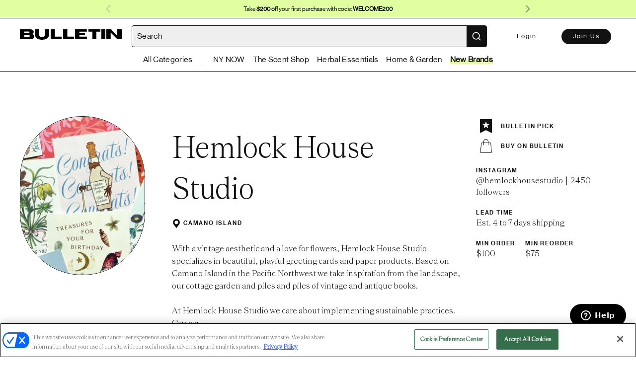

--- FILE ---
content_type: text/css
request_url: https://bulletin.co/assets/index-69bbecfc.css
body_size: 80405
content:
@charset "UTF-8";@import"//hello.myfonts.net/count/3c0409";/*! @algolia/autocomplete-theme-classic 1.19.2 | MIT License | © Algolia, Inc. and contributors | https://github.com/algolia/autocomplete */:root{--aa-search-input-height:44px;--aa-input-icon-size:20px;--aa-base-unit:16;--aa-spacing-factor:1;--aa-spacing:calc(var(--aa-base-unit)*var(--aa-spacing-factor)*1px);--aa-spacing-half:calc(var(--aa-spacing)/2);--aa-panel-max-height:650px;--aa-base-z-index:9999;--aa-font-size:calc(var(--aa-base-unit)*1px);--aa-font-family:inherit;--aa-font-weight-medium:500;--aa-font-weight-semibold:600;--aa-font-weight-bold:700;--aa-icon-size:20px;--aa-icon-stroke-width:1.6;--aa-icon-color-rgb:119,119,163;--aa-icon-color-alpha:1;--aa-action-icon-size:20px;--aa-text-color-rgb:38,38,39;--aa-text-color-alpha:1;--aa-primary-color-rgb:62,52,211;--aa-primary-color-alpha:.2;--aa-muted-color-rgb:128,126,163;--aa-muted-color-alpha:.6;--aa-panel-border-color-rgb:128,126,163;--aa-panel-border-color-alpha:.3;--aa-input-border-color-rgb:128,126,163;--aa-input-border-color-alpha:.8;--aa-background-color-rgb:255,255,255;--aa-background-color-alpha:1;--aa-input-background-color-rgb:255,255,255;--aa-input-background-color-alpha:1;--aa-selected-color-rgb:179,173,214;--aa-selected-color-alpha:.205;--aa-description-highlight-background-color-rgb:245,223,77;--aa-description-highlight-background-color-alpha:.5;--aa-detached-media-query:(max-width:680px);--aa-detached-modal-media-query:(min-width:680px);--aa-detached-modal-max-width:680px;--aa-detached-modal-max-height:500px;--aa-overlay-color-rgb:115,114,129;--aa-overlay-color-alpha:.4;--aa-panel-shadow:0 0 0 1px rgba(35,38,59,.1),0 6px 16px -4px rgba(35,38,59,.15);--aa-scrollbar-width:13px;--aa-scrollbar-track-background-color-rgb:234,234,234;--aa-scrollbar-track-background-color-alpha:1;--aa-scrollbar-thumb-background-color-rgb:var(--aa-background-color-rgb);--aa-scrollbar-thumb-background-color-alpha:1}@media (hover:none) and (pointer:coarse){:root{--aa-spacing-factor:1.2;--aa-action-icon-size:22px}}body.dark,body[data-theme=dark]{--aa-text-color-rgb:183,192,199;--aa-primary-color-rgb:146,138,255;--aa-muted-color-rgb:146,138,255;--aa-input-background-color-rgb:0,3,9;--aa-background-color-rgb:21,24,42;--aa-selected-color-rgb:146,138,255;--aa-selected-color-alpha:.25;--aa-description-highlight-background-color-rgb:0 255 255;--aa-description-highlight-background-color-alpha:.25;--aa-icon-color-rgb:119,119,163;--aa-panel-shadow:inset 1px 1px 0 0 #2c2e40,0 3px 8px 0 #000309;--aa-scrollbar-track-background-color-rgb:44,46,64;--aa-scrollbar-thumb-background-color-rgb:var(--aa-background-color-rgb)}.aa-Autocomplete *,.aa-DetachedFormContainer *,.aa-Panel *{box-sizing:border-box}.aa-Autocomplete,.aa-DetachedFormContainer,.aa-Panel{color:#262627;color:rgba(var(--aa-text-color-rgb),var(--aa-text-color-alpha));font-family:inherit;font-family:var(--aa-font-family);font-size:16px;font-size:var(--aa-font-size);font-weight:400;line-height:1em;margin:0;padding:0;text-align:left}.aa-Form{align-items:center;background-color:#fff;background-color:rgba(var(--aa-input-background-color-rgb),var(--aa-input-background-color-alpha));border:1px solid rgba(128,126,163,.8);border:1px solid rgba(var(--aa-input-border-color-rgb),var(--aa-input-border-color-alpha));border-radius:3px;display:flex;line-height:1em;margin:0;position:relative;width:100%}.aa-Form:focus-within{border-color:#3e34d3;border-color:rgba(var(--aa-primary-color-rgb),1);box-shadow:#3e34d333 0 0 0 2px,inset #3e34d333 0 0 0 2px;box-shadow:rgba(var(--aa-primary-color-rgb),var(--aa-primary-color-alpha)) 0 0 0 2px,inset rgba(var(--aa-primary-color-rgb),var(--aa-primary-color-alpha)) 0 0 0 2px;outline:medium none currentColor}.aa-InputWrapperPrefix{align-items:center;display:flex;flex-shrink:0;height:44px;height:var(--aa-search-input-height);order:1}.aa-Label,.aa-LoadingIndicator{cursor:auto;flex-shrink:0;height:100%;padding:0;text-align:left}.aa-Label svg,.aa-LoadingIndicator svg{color:#3e34d3;color:rgba(var(--aa-primary-color-rgb),1);height:auto;max-height:20px;max-height:var(--aa-input-icon-size);stroke-width:1.6;stroke-width:var(--aa-icon-stroke-width);width:20px;width:var(--aa-input-icon-size)}.aa-LoadingIndicator,.aa-SubmitButton{height:100%;padding-left:11px;padding-left:calc(var(--aa-spacing)*.75 - 1px);padding-right:8px;padding-right:var(--aa-spacing-half);width:47px;width:calc(var(--aa-spacing)*1.75 + var(--aa-icon-size) - 1px)}@media (hover:none) and (pointer:coarse){.aa-LoadingIndicator,.aa-SubmitButton{padding-left:3px;padding-left:calc(var(--aa-spacing-half)/2 - 1px);width:39px;width:calc(var(--aa-icon-size) + var(--aa-spacing)*1.25 - 1px)}}.aa-SubmitButton{-webkit-appearance:none;-moz-appearance:none;appearance:none;background:none;border:0;margin:0}.aa-LoadingIndicator{align-items:center;display:flex;justify-content:center}.aa-LoadingIndicator[hidden]{display:none}.aa-InputWrapper{order:3;position:relative;width:100%}.aa-Input{-webkit-appearance:none;-moz-appearance:none;appearance:none;background:none;border:0;color:#262627;color:rgba(var(--aa-text-color-rgb),var(--aa-text-color-alpha));font:inherit;height:44px;height:var(--aa-search-input-height);padding:0;width:100%}.aa-Input::-moz-placeholder{color:#807ea399;color:rgba(var(--aa-muted-color-rgb),var(--aa-muted-color-alpha));opacity:1}.aa-Input::placeholder{color:#807ea399;color:rgba(var(--aa-muted-color-rgb),var(--aa-muted-color-alpha));opacity:1}.aa-Input:focus{border-color:none;box-shadow:none;outline:none}.aa-Input::-webkit-search-cancel-button,.aa-Input::-webkit-search-decoration,.aa-Input::-webkit-search-results-button,.aa-Input::-webkit-search-results-decoration{-webkit-appearance:none;-moz-appearance:none;appearance:none}.aa-InputWrapperSuffix{align-items:center;display:flex;height:44px;height:var(--aa-search-input-height);order:4}.aa-ClearButton{align-items:center;background:none;border:0;color:#807ea399;color:rgba(var(--aa-muted-color-rgb),var(--aa-muted-color-alpha));cursor:pointer;display:flex;height:100%;margin:0;padding:0 12.83328px;padding:0 calc(var(--aa-spacing)*.83333 - .5px)}@media (hover:none) and (pointer:coarse){.aa-ClearButton{padding:0 10.16672px;padding:0 calc(var(--aa-spacing)*.66667 - .5px)}}.aa-ClearButton:focus,.aa-ClearButton:hover{color:#262627;color:rgba(var(--aa-text-color-rgb),var(--aa-text-color-alpha))}.aa-ClearButton[hidden]{display:none}.aa-ClearButton svg{stroke-width:1.6;stroke-width:var(--aa-icon-stroke-width);width:20px;width:var(--aa-icon-size)}.aa-Panel{background-color:#fff;background-color:rgba(var(--aa-background-color-rgb),var(--aa-background-color-alpha));border-radius:4px;border-radius:calc(var(--aa-spacing)/4);box-shadow:0 0 0 1px #23263b1a,0 6px 16px -4px #23263b26;box-shadow:var(--aa-panel-shadow);margin:8px 0 0;overflow:hidden;position:absolute;transition:opacity .2s ease-in,filter .2s ease-in}@media screen and (prefers-reduced-motion){.aa-Panel{transition:none}}.aa-Panel button{-webkit-appearance:none;-moz-appearance:none;appearance:none;background:none;border:0;margin:0;padding:0}.aa-PanelLayout{height:100%;margin:0;max-height:650px;max-height:var(--aa-panel-max-height);overflow-y:auto;padding:0;position:relative;text-align:left}.aa-PanelLayoutColumns--twoGolden{display:grid;grid-template-columns:39.2% auto;overflow:hidden;padding:0}.aa-PanelLayoutColumns--two{display:grid;grid-template-columns:repeat(2,minmax(0,1fr));overflow:hidden;padding:0}.aa-PanelLayoutColumns--three{display:grid;grid-template-columns:repeat(3,minmax(0,1fr));overflow:hidden;padding:0}.aa-Panel--stalled .aa-Source{filter:grayscale(1);opacity:.8}.aa-Panel--scrollable{margin:0;max-height:650px;max-height:var(--aa-panel-max-height);overflow-x:hidden;overflow-y:auto;padding:8px;padding:var(--aa-spacing-half);scrollbar-color:rgba(255,255,255,1) rgba(234,234,234,1);scrollbar-color:rgba(var(--aa-scrollbar-thumb-background-color-rgb),var(--aa-scrollbar-thumb-background-color-alpha)) rgba(var(--aa-scrollbar-track-background-color-rgb),var(--aa-scrollbar-track-background-color-alpha));scrollbar-width:thin}.aa-Panel--scrollable::-webkit-scrollbar{width:13px;width:var(--aa-scrollbar-width)}.aa-Panel--scrollable::-webkit-scrollbar-track{background-color:#eaeaea;background-color:rgba(var(--aa-scrollbar-track-background-color-rgb),var(--aa-scrollbar-track-background-color-alpha))}.aa-Panel--scrollable::-webkit-scrollbar-thumb{background-color:#fff;background-color:rgba(var(--aa-scrollbar-thumb-background-color-rgb),var(--aa-scrollbar-thumb-background-color-alpha));border-radius:9999px;border:3px solid rgba(234,234,234,1);border:3px solid rgba(var(--aa-scrollbar-track-background-color-rgb),var(--aa-scrollbar-track-background-color-alpha));border-right-width:2px}.aa-Source{margin:0;padding:0;position:relative;width:100%}.aa-Source:empty{display:none}.aa-SourceNoResults{font-size:1em;margin:0;padding:16px;padding:var(--aa-spacing)}.aa-List{list-style:none;margin:0}.aa-List,.aa-SourceHeader{padding:0;position:relative}.aa-SourceHeader{margin:8px .5em 8px 0;margin:var(--aa-spacing-half) .5em var(--aa-spacing-half) 0}.aa-SourceHeader:empty{display:none}.aa-SourceHeaderTitle{background:rgba(255,255,255,1);background:rgba(var(--aa-background-color-rgb),var(--aa-background-color-alpha));color:#3e34d3;color:rgba(var(--aa-primary-color-rgb),1);display:inline-block;font-size:.8em;font-weight:600;font-weight:var(--aa-font-weight-semibold);margin:0;padding:0 8px 0 0;padding:0 var(--aa-spacing-half) 0 0;position:relative;z-index:9999;z-index:var(--aa-base-z-index)}.aa-SourceHeaderLine{border-bottom:1px solid rgba(62,52,211,1);border-bottom:1px solid rgba(var(--aa-primary-color-rgb),1);display:block;height:2px;left:0;margin:0;opacity:.3;padding:0;position:absolute;right:0;top:8px;top:var(--aa-spacing-half);z-index:9998;z-index:calc(var(--aa-base-z-index) - 1)}.aa-SourceFooterSeeAll{background:linear-gradient(180deg,rgba(255,255,255,1),rgba(128,126,163,.14));background:linear-gradient(180deg,rgba(var(--aa-background-color-rgb),var(--aa-background-color-alpha)),rgba(128,126,163,.14));border:1px solid rgba(128,126,163,.6);border:1px solid rgba(var(--aa-muted-color-rgb),var(--aa-muted-color-alpha));border-radius:5px;box-shadow:inset 0 0 2px #fff,0 2px 2px -1px #4c455826;color:inherit;font-size:.95em;font-weight:500;font-weight:var(--aa-font-weight-medium);padding:.475em 1em .6em;-webkit-text-decoration:none;text-decoration:none}.aa-SourceFooterSeeAll:focus,.aa-SourceFooterSeeAll:hover{border:1px solid rgba(62,52,211,1);border:1px solid rgba(var(--aa-primary-color-rgb),1);color:#3e34d3;color:rgba(var(--aa-primary-color-rgb),1)}.aa-Item{align-items:center;border-radius:3px;cursor:pointer;display:grid;min-height:40px;min-height:calc(var(--aa-spacing)*2.5);padding:4px;padding:calc(var(--aa-spacing-half)/2)}.aa-Item[aria-selected=true]{background-color:#b3add634;background-color:rgba(var(--aa-selected-color-rgb),var(--aa-selected-color-alpha))}.aa-Item[aria-selected=true] .aa-ActiveOnly,.aa-Item[aria-selected=true] .aa-ItemActionButton{visibility:visible}.aa-ItemIcon{align-items:center;background:rgba(255,255,255,1);background:rgba(var(--aa-background-color-rgb),var(--aa-background-color-alpha));border-radius:3px;box-shadow:inset 0 0 0 1px #807ea34d;box-shadow:inset 0 0 0 1px rgba(var(--aa-panel-border-color-rgb),var(--aa-panel-border-color-alpha));color:#7777a3;color:rgba(var(--aa-icon-color-rgb),var(--aa-icon-color-alpha));display:flex;flex-shrink:0;font-size:.7em;height:28px;height:calc(var(--aa-icon-size) + var(--aa-spacing-half));justify-content:center;overflow:hidden;stroke-width:1.6;stroke-width:var(--aa-icon-stroke-width);text-align:center;width:28px;width:calc(var(--aa-icon-size) + var(--aa-spacing-half))}.aa-ItemIcon img{height:auto;max-height:20px;max-height:calc(var(--aa-icon-size) + var(--aa-spacing-half) - 8px);max-width:20px;max-width:calc(var(--aa-icon-size) + var(--aa-spacing-half) - 8px);width:auto}.aa-ItemIcon svg{height:20px;height:var(--aa-icon-size);width:20px;width:var(--aa-icon-size)}.aa-ItemIcon--alignTop{align-self:flex-start}.aa-ItemIcon--noBorder{background:none;box-shadow:none}.aa-ItemIcon--picture{height:96px;width:96px}.aa-ItemIcon--picture img{max-height:100%;max-width:100%;padding:8px;padding:var(--aa-spacing-half)}.aa-ItemContent{align-items:center;cursor:pointer;display:grid;gap:8px;grid-gap:8px;grid-gap:var(--aa-spacing-half);gap:var(--aa-spacing-half);grid-auto-flow:column;line-height:1.25em;overflow:hidden}.aa-ItemContent:empty{display:none}.aa-ItemContent mark{background:none;color:#262627;color:rgba(var(--aa-text-color-rgb),var(--aa-text-color-alpha));font-style:normal;font-weight:700;font-weight:var(--aa-font-weight-bold)}.aa-ItemContent--dual{display:flex;flex-direction:column;justify-content:space-between;text-align:left}.aa-ItemContent--dual .aa-ItemContentSubtitle,.aa-ItemContent--dual .aa-ItemContentTitle{display:block}.aa-ItemContent--indented{padding-left:36px;padding-left:calc(var(--aa-icon-size) + var(--aa-spacing))}.aa-ItemContentBody{display:grid;gap:4px;grid-gap:4px;grid-gap:calc(var(--aa-spacing-half)/2);gap:calc(var(--aa-spacing-half)/2)}.aa-ItemContentTitle{display:inline-block;margin:0 .5em 0 0;max-width:100%;overflow:hidden;padding:0;text-overflow:ellipsis;white-space:nowrap}.aa-ItemContentSubtitle{font-size:.92em}.aa-ItemContentSubtitleIcon:before{border-color:#807ea3a3;border-color:rgba(var(--aa-muted-color-rgb),.64);border-style:solid;content:"";display:inline-block;left:1px;position:relative;top:-3px}.aa-ItemContentSubtitle--inline .aa-ItemContentSubtitleIcon:before{border-width:0 0 1.5px;margin-left:8px;margin-left:var(--aa-spacing-half);margin-right:4px;margin-right:calc(var(--aa-spacing-half)/2);width:10px;width:calc(var(--aa-spacing-half) + 2px)}.aa-ItemContentSubtitle--standalone{align-items:center;color:#262627;color:rgba(var(--aa-text-color-rgb),var(--aa-text-color-alpha));display:grid;gap:8px;grid-gap:8px;grid-gap:var(--aa-spacing-half);gap:var(--aa-spacing-half);grid-auto-flow:column;justify-content:start}.aa-ItemContentSubtitle--standalone .aa-ItemContentSubtitleIcon:before{border-radius:0 0 0 3px;border-width:0 0 1.5px 1.5px;height:8px;height:var(--aa-spacing-half);width:8px;width:var(--aa-spacing-half)}.aa-ItemContentSubtitleCategory{color:#807ea3;color:rgba(var(--aa-muted-color-rgb),1);font-weight:500}.aa-ItemContentDescription{color:#262627;color:rgba(var(--aa-text-color-rgb),var(--aa-text-color-alpha));font-size:.85em;max-width:100%;overflow-x:hidden;text-overflow:ellipsis}.aa-ItemContentDescription:empty{display:none}.aa-ItemContentDescription mark{background:rgba(245,223,77,.5);background:rgba(var(--aa-description-highlight-background-color-rgb),var(--aa-description-highlight-background-color-alpha));color:#262627;color:rgba(var(--aa-text-color-rgb),var(--aa-text-color-alpha));font-style:normal;font-weight:500;font-weight:var(--aa-font-weight-medium)}.aa-ItemContentDash{color:#807ea399;color:rgba(var(--aa-muted-color-rgb),var(--aa-muted-color-alpha));display:none;opacity:.4}.aa-ItemContentTag{background-color:#3e34d333;background-color:rgba(var(--aa-primary-color-rgb),var(--aa-primary-color-alpha));border-radius:3px;margin:0 .4em 0 0;padding:.08em .3em}.aa-ItemLink,.aa-ItemWrapper{align-items:center;color:inherit;display:grid;gap:4px;grid-gap:4px;grid-gap:calc(var(--aa-spacing-half)/2);gap:calc(var(--aa-spacing-half)/2);grid-auto-flow:column;justify-content:space-between;width:100%}.aa-ItemLink{color:inherit;-webkit-text-decoration:none;text-decoration:none}.aa-ItemActions{display:grid;grid-auto-flow:column;height:100%;justify-self:end;margin:0 calc((16 * 1 * 1px)/-3);margin:0 calc(16px/-3);margin:0 calc(var(--aa-spacing)/-3);padding:0 2px 0 0}.aa-ItemActionButton{align-items:center;background:none;border:0;color:#807ea399;color:rgba(var(--aa-muted-color-rgb),var(--aa-muted-color-alpha));cursor:pointer;display:flex;flex-shrink:0;padding:0}.aa-ItemActionButton:focus svg,.aa-ItemActionButton:hover svg{color:#262627;color:rgba(var(--aa-text-color-rgb),var(--aa-text-color-alpha))}@media (hover:none) and (pointer:coarse){.aa-ItemActionButton:focus svg,.aa-ItemActionButton:hover svg{color:inherit}}.aa-ItemActionButton svg{color:#807ea399;color:rgba(var(--aa-muted-color-rgb),var(--aa-muted-color-alpha));margin:0;margin:calc(16px/3);margin:calc(var(--aa-spacing)/3);stroke-width:1.6;stroke-width:var(--aa-icon-stroke-width);width:20px;width:var(--aa-action-icon-size)}.aa-ActiveOnly{visibility:hidden}.aa-PanelHeader{align-items:center;background:rgba(62,52,211,1);background:rgba(var(--aa-primary-color-rgb),1);color:#fff;display:grid;height:var(--aa-modal-header-height);margin:0;padding:8px 16px;padding:var(--aa-spacing-half) var(--aa-spacing);position:relative}.aa-PanelHeader:after{background-image:linear-gradient(rgba(255,255,255,1),rgba(255,255,255,0));background-image:linear-gradient(rgba(var(--aa-background-color-rgb),1),rgba(var(--aa-background-color-rgb),0));bottom:-8px;bottom:calc(var(--aa-spacing-half)*-1);content:"";height:8px;height:var(--aa-spacing-half);left:0;pointer-events:none;position:absolute;right:0;z-index:9999;z-index:var(--aa-base-z-index)}.aa-PanelFooter{background-color:#fff;background-color:rgba(var(--aa-background-color-rgb),var(--aa-background-color-alpha));box-shadow:inset 0 1px #807ea34d;box-shadow:inset 0 1px 0 rgba(var(--aa-panel-border-color-rgb),var(--aa-panel-border-color-alpha));display:flex;justify-content:space-between;margin:0;padding:16px;padding:var(--aa-spacing);position:relative;z-index:9999;z-index:var(--aa-base-z-index)}.aa-PanelFooter:after{background-image:linear-gradient(rgba(255,255,255,0),rgba(128,126,163,.6));background-image:linear-gradient(rgba(var(--aa-background-color-rgb),0),rgba(var(--aa-muted-color-rgb),var(--aa-muted-color-alpha)));content:"";height:16px;height:var(--aa-spacing);left:0;opacity:.12;pointer-events:none;position:absolute;right:0;top:-16px;top:calc(var(--aa-spacing)*-1);z-index:9998;z-index:calc(var(--aa-base-z-index) - 1)}.aa-DetachedContainer{background:rgba(255,255,255,1);background:rgba(var(--aa-background-color-rgb),var(--aa-background-color-alpha));bottom:0;box-shadow:0 0 0 1px #23263b1a,0 6px 16px -4px #23263b26;box-shadow:var(--aa-panel-shadow);display:flex;flex-direction:column;left:0;margin:0;overflow:hidden;padding:0;position:fixed;right:0;top:0;z-index:9999;z-index:var(--aa-base-z-index)}.aa-DetachedContainer:after{height:32px}.aa-DetachedContainer .aa-SourceHeader{margin:8px 0 8px 2px;margin:var(--aa-spacing-half) 0 var(--aa-spacing-half) 2px}.aa-DetachedContainer .aa-Panel{background-color:#fff;background-color:rgba(var(--aa-background-color-rgb),var(--aa-background-color-alpha));border-radius:0;box-shadow:none;flex-grow:1;margin:0;padding:0;position:relative}.aa-DetachedContainer .aa-PanelLayout{bottom:0;box-shadow:none;left:0;margin:0;max-height:none;overflow-y:auto;position:absolute;right:0;top:0;width:100%}.aa-DetachedFormContainer{border-bottom:1px solid rgba(128,126,163,.3);border-bottom:1px solid rgba(var(--aa-panel-border-color-rgb),var(--aa-panel-border-color-alpha));display:flex;flex-direction:row;justify-content:space-between;margin:0;padding:8px;padding:var(--aa-spacing-half)}.aa-DetachedCancelButton{background:none;border:0;border-radius:3px;color:inherit;color:#262627;color:rgba(var(--aa-text-color-rgb),var(--aa-text-color-alpha));cursor:pointer;font:inherit;margin:0 0 0 8px;margin:0 0 0 var(--aa-spacing-half);padding:0 8px;padding:0 var(--aa-spacing-half)}.aa-DetachedCancelButton:focus,.aa-DetachedCancelButton:hover{box-shadow:inset 0 0 0 1px #807ea34d;box-shadow:inset 0 0 0 1px rgba(var(--aa-panel-border-color-rgb),var(--aa-panel-border-color-alpha))}.aa-DetachedContainer--modal{border-radius:6px;bottom:inherit;height:auto;margin:0 auto;max-width:680px;max-width:var(--aa-detached-modal-max-width);position:absolute;top:3%}.aa-DetachedContainer--modal .aa-PanelLayout{max-height:500px;max-height:var(--aa-detached-modal-max-height);padding-bottom:8px;padding-bottom:var(--aa-spacing-half);position:static}.aa-DetachedContainer--modal .aa-PanelLayout:empty{display:none}.aa-DetachedSearchButton{align-items:center;background-color:#fff;background-color:rgba(var(--aa-input-background-color-rgb),var(--aa-input-background-color-alpha));border:1px solid rgba(128,126,163,.8);border:1px solid rgba(var(--aa-input-border-color-rgb),var(--aa-input-border-color-alpha));border-radius:3px;color:#807ea399;color:rgba(var(--aa-muted-color-rgb),var(--aa-muted-color-alpha));cursor:pointer;display:flex;font:inherit;font-family:inherit;font-family:var(--aa-font-family);font-size:16px;font-size:var(--aa-font-size);height:44px;height:var(--aa-search-input-height);margin:0;padding:0 5.5px;padding:0 calc(var(--aa-search-input-height)/8);position:relative;text-align:left;width:100%}.aa-DetachedSearchButton:focus{border-color:#3e34d3;border-color:rgba(var(--aa-primary-color-rgb),1);box-shadow:#3e34d333 0 0 0 3px,inset #3e34d333 0 0 0 2px;box-shadow:rgba(var(--aa-primary-color-rgb),var(--aa-primary-color-alpha)) 0 0 0 3px,inset rgba(var(--aa-primary-color-rgb),var(--aa-primary-color-alpha)) 0 0 0 2px;outline:medium none currentColor}.aa-DetachedSearchButtonIcon{align-items:center;color:#3e34d3;color:rgba(var(--aa-primary-color-rgb),1);cursor:auto;display:flex;flex-shrink:0;height:100%;justify-content:center;width:36px;width:calc(var(--aa-icon-size) + var(--aa-spacing))}.aa-DetachedSearchButtonQuery{color:#262627;color:rgba(var(--aa-text-color-rgb),1);line-height:1.25em;overflow:hidden;text-overflow:ellipsis;white-space:nowrap}.aa-DetachedSearchButtonPlaceholder[hidden]{display:none}.aa-Detached{height:100vh;overflow:hidden}.aa-DetachedOverlay{background-color:#73728166;background-color:rgba(var(--aa-overlay-color-rgb),var(--aa-overlay-color-alpha));height:100vh;left:0;margin:0;padding:0;position:fixed;right:0;top:0;z-index:9998;z-index:calc(var(--aa-base-z-index) - 1)}.aa-GradientBottom,.aa-GradientTop{height:8px;height:var(--aa-spacing-half);left:0;pointer-events:none;position:absolute;right:0;z-index:9999;z-index:var(--aa-base-z-index)}.aa-GradientTop{background-image:linear-gradient(rgba(255,255,255,1),rgba(255,255,255,0));background-image:linear-gradient(rgba(var(--aa-background-color-rgb),1),rgba(var(--aa-background-color-rgb),0));top:0}.aa-GradientBottom{background-image:linear-gradient(rgba(255,255,255,0),rgba(255,255,255,1));background-image:linear-gradient(rgba(var(--aa-background-color-rgb),0),rgba(var(--aa-background-color-rgb),1));border-bottom-left-radius:4px;border-bottom-left-radius:calc(var(--aa-spacing)/4);border-bottom-right-radius:4px;border-bottom-right-radius:calc(var(--aa-spacing)/4);bottom:0}@media (hover:none) and (pointer:coarse){.aa-DesktopOnly{display:none}}@media (hover:hover){.aa-TouchOnly{display:none}}section[data-autocomplete-source-id=recentSearchesPlugin] .aa-Item,section[data-autocomplete-source-id=brands] .aa-List .aa-ItemContent .aa-ItemText .aa-ItemMinimumOrder,section[data-autocomplete-source-id=brands] .aa-List .aa-ItemContent .aa-ItemText .aa-ItemTitle,.aa-Item,.aa-Input,.aa-DetachedSearchButton,.body-copy-1{font-family:NHaasGroteskDSPro-55Rg;font-style:normal;font-weight:450;font-size:16px;line-height:24px}.aa-DetachedCancelButton,.aa-DetachedSearchButtonPlaceholder,.aa-DetachedSearchButtonQuery,.font-sans,.subheading-1{color:#121212;font-family:NHaasGroteskDSPro-55Rg;font-size:16px;font-weight:400;font-stretch:normal;font-style:normal;line-height:1.3;letter-spacing:.32px}@media (max-width: 770px){.aa-DetachedCancelButton,.aa-DetachedSearchButtonPlaceholder,.aa-DetachedSearchButtonQuery,.font-sans,.subheading-1{font-size:.875rem}}.aa-SourceHeader,.subheading-2{color:#121212;font-size:.875rem}.aa-SourceHeader,.subheading-2{color:#121212;font-family:NHaasGroteskDSPro-65Md;font-size:.75rem;font-weight:500;font-stretch:normal;font-style:normal;line-height:1.6;letter-spacing:1.92px}@media (max-width: 770px){.aa-SourceHeader,.subheading-2{font-size:.813rem;line-height:1.4;letter-spacing:2.08px}}@media print{.aa-SourceHeader,.subheading-2{font-size:10px!important}}.autocomplete-container{margin:0 auto;max-width:800px}.autocomplete-container-hidden{display:none}.icon-only{display:flex;align-items:center;justify-content:center}.icon-only .aa-DetachedSearchButton{padding:0;background-color:transparent;border:none}.icon-only .aa-DetachedSearchButton:focus{outline:none;box-shadow:none}.icon-only .aa-DetachedSearchButtonPlaceholder,.icon-only .aa-DetachedSearchButtonQuery{display:none}.icon-only .aa-DetachedSearchButtonIcon{margin-left:0;order:1;background-color:transparent}.icon-only .aa-DetachedSearchButtonIcon svg{display:none}.icon-only .aa-DetachedSearchButtonIcon:after{content:"";display:inline-block;width:120px;height:45px;background-color:#121212;-webkit-mask:url(/assets/search-e6e58439.svg) no-repeat center;mask:url(/assets/search-e6e58439.svg) no-repeat center;mask-size:contain;-webkit-mask:url(/assets/search-e6e58439.svg) no-repeat center;-webkit-mask-size:contain}.icon-only .aa-DetachedSearchButtonIcon:hover:after{cursor:pointer;opacity:.6}.aa-DetachedContainer--modal{max-width:800px;margin:0 auto}@media (min-width: 1440px){.aa-DetachedContainer--modal{max-width:835px}}.aa-Panel{z-index:1}.aa-PanelLayout{padding:0}.aa-SourceHeader{text-transform:uppercase;padding-left:20px}.aa-DetachedContainer{padding:0}.aa-DetachedFormContainer{border-bottom:none;margin-bottom:5px;padding:20px}.aa-DetachedSearchButton{border:1px solid #121212;border-radius:4px;display:flex;padding:0 0 0 10px;background-color:#efefef;width:100%}.aa-DetachedSearchButtonIcon{margin-left:auto;width:40px;order:3;background-color:#121212}.aa-DetachedSearchButtonIcon svg{fill:#fff}.aa-DetachedSearchButtonPlaceholder,.aa-DetachedSearchButtonQuery{color:#121212}.aa-DetachedSearchButtonPlaceholder{order:1}.aa-DetachedSearchButtonQuery{order:2}.aa-Form{border:1px solid #121212;border-radius:4px;display:flex;align-items:center;justify-content:center;padding-left:10px;width:100%;background-color:#efefef;outline:none;color:#121212;box-shadow:none;text-align:right}.aa-Form:focus-within,.aa-Form:active{border-color:#121212;box-shadow:none}.aa-Input{color:#121212}.aa-Input::-moz-placeholder{color:#121212}.aa-Input::placeholder{color:#121212}.aa-InputWrapperPrefix{order:5}.aa-SubmitButton{width:40px;border:1px solid #121212;background-color:#121212}.aa-Label button svg{fill:#fff}.aa-DetachedCancelButton:hover{outline:none;box-shadow:none;opacity:.7}.search-error{color:#ff002e;padding:10px;border:1px solid #ff002e;border-radius:4px;margin-bottom:10px;text-align:center}.search-loading{color:#121212;padding:10px;text-align:center}.aa-DetachedOverlay{background-color:#000000b3}.aa-ItemContent{display:flex;align-items:center;gap:5px}.aa-ItemActionButton:nth-child(2){display:none}section[data-autocomplete-source-id=categories] .aa-List{display:flex;align-items:center;gap:10px;flex-wrap:wrap;margin-top:5px;padding-inline:20px}section[data-autocomplete-source-id=categories] .aa-List.aa-List .aa-Item{display:flex;gap:5px;border:1px solid #c4c4c4;border-radius:100px;padding:4px 8px 4px 16px}section[data-autocomplete-source-id=categories] .aa-List.aa-List .aa-Item:hover{background-color:#e1ffa1}section[data-autocomplete-source-id=categories] .aa-List.aa-List .aa-Item[aria-selected=true]{background-color:#e1ffa1}section[data-autocomplete-source-id=brands] .aa-List{display:flex;align-items:center;gap:40px;flex-wrap:wrap;flex-direction:row;margin-top:5px;padding-inline:20px}@media (max-width: 460px){section[data-autocomplete-source-id=brands] .aa-List{align-items:start;gap:5px;flex-direction:column}}@media (max-width: 770px){section[data-autocomplete-source-id=brands] .aa-List{align-items:start;gap:5px;flex-direction:column}}@media (max-width: 992px){section[data-autocomplete-source-id=brands] .aa-List{align-items:start;gap:5px;flex-direction:column}}section[data-autocomplete-source-id=brands] .aa-List .aa-Item{padding:10px 5px}section[data-autocomplete-source-id=brands] .aa-List .aa-ItemContent{display:flex;align-items:center;gap:10px;width:100%}section[data-autocomplete-source-id=brands] .aa-List .aa-ItemContent .aa-ItemImage{width:80px;height:80px;border-radius:4px;flex-shrink:0}section[data-autocomplete-source-id=brands] .aa-List .aa-ItemContent .aa-ItemText{flex-grow:1;display:flex;flex-direction:column;justify-content:center}section[data-autocomplete-source-id=brands] .aa-List .aa-ItemContent .aa-ItemText .aa-ItemTitle{color:#121212;margin-bottom:5px}section[data-autocomplete-source-id=brands] .aa-List .aa-ItemContent .aa-ItemText .aa-ItemMinimumOrder{font-size:12px;color:#757575}section[data-autocomplete-source-id=brands] .aa-List .aa-Item:hover{background-color:transparent;opacity:.5}section[data-autocomplete-source-id=brands] .aa-List .aa-Item[aria-selected=true]{background-color:transparent}section[data-autocomplete-source-id=recentSearchesPlugin] .aa-Item{padding-inline:20px}section[data-autocomplete-source-id=recentSearchesPlugin] .aa-ItemContent{display:flex;align-items:center;gap:5px}section[data-autocomplete-source-id=recentSearchesPlugin] .aa-Item:hover{background-color:#e1ffa1}section[data-autocomplete-source-id=recentSearchesPlugin] .aa-Item[aria-selected=true]{background-color:#e1ffa1}section[data-autocomplete-source-id=recentSearchesPlugin] .aa-ItemActions .aa-ItemActionButton{font-size:12px}section[data-autocomplete-source-id=recentSearchesPlugin] .aa-ItemActions .aa-ItemActionButton svg{display:none}section[data-autocomplete-source-id=recentSearchesPlugin] .aa-ItemActions .aa-ItemActionButton:after{content:"";display:inline-block;width:25px;height:25px;background-color:#121212;-webkit-mask:url(/assets/close-9164c271.svg) no-repeat center;mask:url(/assets/close-9164c271.svg) no-repeat center;mask-size:contain;-webkit-mask:url(/assets/close-9164c271.svg) no-repeat center;-webkit-mask-size:contain;transition:transform .2s ease}section[data-autocomplete-source-id=recentSearchesPlugin] .aa-ItemActions .aa-ItemActionButton:hover:after{opacity:.5}section[data-autocomplete-source-id=querySuggestionsPlugin] .aa-List .aa-Item{padding-inline:20px}section[data-autocomplete-source-id=querySuggestionsPlugin] .aa-List .aa-Item:hover{background-color:#e1ffa1}section[data-autocomplete-source-id=querySuggestionsPlugin] .aa-List .aa-Item[aria-selected=true]{background-color:#e1ffa1}section[data-autocomplete-source-id=querySuggestionsPlugin] .aa-ItemActions{display:none}section[data-autocomplete-source-id=tradeShows] .aa-List{display:flex;flex-wrap:wrap;padding-inline:17px}@media (max-width: 460px){section[data-autocomplete-source-id=tradeShows] .aa-List{align-items:start;gap:5px;flex-direction:column}}@media (max-width: 770px){section[data-autocomplete-source-id=tradeShows] .aa-List{align-items:start;gap:5px;flex-direction:column}}@media (max-width: 992px){section[data-autocomplete-source-id=tradeShows] .aa-List{align-items:start;gap:5px;flex-direction:column}}section[data-autocomplete-source-id=tradeShows] .aa-List .aa-Item{flex:1;padding:10px 5px;width:100%}section[data-autocomplete-source-id=tradeShows] .aa-List .aa-ItemContent{display:flex;background-color:#f3ece5;align-items:center;justify-content:center;gap:10px;max-width:362px;padding:20px;width:100%}section[data-autocomplete-source-id=tradeShows] .aa-List .aa-Item:hover{background-color:transparent;opacity:.5}section[data-autocomplete-source-id=tradeShows] .aa-List .aa-Item[aria-selected=true]{background-color:transparent}.cart-count[data-v-2840380d]{pointer-events:none;position:absolute;top:50%;left:55%;transform:translate(-50%,-50%)}@keyframes draw-in-animation-b6adf7d6{0%{right:-400px}to{right:0}}@keyframes draw-out-animation-b6adf7d6{0%{right:0}to{right:-400px}}@keyframes draw-in-animation-small-b6adf7d6{0%{top:100%}to{top:0}}@keyframes draw-out-animation-small-b6adf7d6{0%{top:0}to{top:100%}}.cart-in-animation[data-v-b6adf7d6]{animation-duration:.5s;animation-timing-function:ease-in-out;animation-name:draw-in-animation-b6adf7d6}@media (max-width: 770px){.cart-in-animation[data-v-b6adf7d6]{animation-name:draw-in-animation-small-b6adf7d6}}.cart-out-animation[data-v-b6adf7d6]{animation-duration:.5s;animation-timing-function:ease-in-out;animation-name:draw-out-animation-b6adf7d6}@media (max-width: 770px){.cart-out-animation[data-v-b6adf7d6]{animation-name:draw-out-animation-small-b6adf7d6}}.account-popup-wrapper[data-v-54e089cb]{position:absolute;top:50px;right:-90px;z-index:18;cursor:pointer}.account-popup-wrapper.brand-wrapper[data-v-54e089cb]{top:56px!important;right:10px!important}.account-popup[data-v-54e089cb]{display:block;z-index:15;position:relative}.account-popup-content[data-v-54e089cb]{background:#ffffff;padding:24px;border:1px solid #121212;width:320px}.count-indicator[data-v-54e089cb]{height:20px;width:20px;background:#8befdd;font-size:10px;text-align:center;line-height:20px;border-radius:50%}.divider[data-v-54e089cb]{background:#efefef;height:1px;width:100%;margin-bottom:24px}.menu-item[data-v-54e089cb]{margin-bottom:24px;font-family:NHaasGroteskDSPro-55Rg,serif;font-size:16px;display:block}.menu-item[data-v-54e089cb]:hover{cursor:pointer;color:#757575}.auth-button[data-v-0d1173e1]{min-width:100px!important;letter-spacing:2.08px!important}.re-order-button[data-v-0d1173e1]{margin-left:16px;margin-right:16px}@media (max-width: 992px){.re-order-button[data-v-0d1173e1]{display:none!important}}.controls-container[data-v-0d1173e1]{width:152px}@media (max-width: 992px){.controls-container[data-v-0d1173e1]{width:100%}}.mobile-menu[data-v-d9752f51]{position:absolute;top:0;bottom:0;left:0;right:0;background:#ffffff;z-index:30}.mobile-menu .close-container[data-v-d9752f51]{position:absolute;top:16px;right:16px}.mobile-menu .back-container[data-v-d9752f51]{top:16px;left:16px;position:fixed;transition:opacity .2s ease-in-out;display:flex;align-items:center}.mobile-menu .back-container[data-v-d9752f51]:hover{cursor:pointer;opacity:.8}.mobile-menu .back-container .back-icon[data-v-d9752f51]{width:40px;height:40px}.mobile-menu .back-container .back-label[data-v-d9752f51]{color:#757575;font-family:NHaasGroteskDSPro-65Md;font-size:12px;letter-spacing:.16em;margin-left:8px;text-transform:uppercase}.mobile-menu .menu-section[data-v-d9752f51]{margin-top:40px}.mobile-menu .menu-section.small-margin-top[data-v-d9752f51]{margin-top:24px!important}.mobile-menu .menu-section .section-heading[data-v-d9752f51]{font-size:32px!important;margin-bottom:12px}.mobile-menu .menu-content[data-v-d9752f51]{padding:56px 16px}.mobile-menu .scroll-area[data-v-d9752f51]{height:calc(100vh - 56px);overflow:auto}.mobile-menu .menu-section-list-item[data-v-d9752f51]{height:50px;font-family:NHaasGroteskDSPro-55Rg;font-size:16px}.mobile-menu .menu-section-list-item .count-indicator[data-v-d9752f51]{height:20px;width:20px;background:#121212;color:#fff;font-size:10px;text-align:center;line-height:20px;border-radius:50%}.mobile-menu .bottom-buttons[data-v-d9752f51]{margin-top:24px;margin-bottom:72px}.mobile-menu .divider[data-v-d9752f51]{background:#efefef;height:1px;width:100%;margin-block:8px}.mobile-menu .sub-category-menu[data-v-d9752f51]{padding:0 0 72px!important;border:none}.subsection-container[data-v-d9752f51]{padding-left:24px}.brand-menu-item-link[data-v-4a1b585d]{display:flex;flex-direction:column;width:calc(50% - 16px);cursor:pointer;margin:0 10px}.brand-menu-image-container[data-v-4a1b585d]{border:1px solid #121212;overflow:hidden;height:184px;width:164px}.brand-menu-image[data-v-4a1b585d]{width:100%;height:100%;-o-object-fit:cover;object-fit:cover;-o-object-position:50% 50%;object-position:50% 50%}.mobile-menu[data-v-4a1b585d]{position:absolute;top:0;bottom:0;left:0;right:0;background:#ffffff;z-index:30}.mobile-menu .close-container[data-v-4a1b585d]{position:absolute;top:16px;right:16px}.mobile-menu .back-container[data-v-4a1b585d]{top:16px;left:16px;position:fixed;transition:opacity .2s ease-in-out;display:flex;align-items:center}.mobile-menu .back-container[data-v-4a1b585d]:hover{cursor:pointer;opacity:.8}.mobile-menu .back-container .back-icon[data-v-4a1b585d]{width:40px;height:40px}.mobile-menu .back-container .back-label[data-v-4a1b585d]{color:#757575;font-family:NHaasGroteskDSPro-65Md;font-size:12px;letter-spacing:.16em;margin-left:8px;text-transform:uppercase}.mobile-menu .menu-section[data-v-4a1b585d]{margin-top:40px}.mobile-menu .menu-section.small-margin-top[data-v-4a1b585d]{margin-top:24px!important}.mobile-menu .menu-section .section-heading[data-v-4a1b585d]{font-size:32px!important;margin-bottom:12px}.mobile-menu .menu-content[data-v-4a1b585d]{padding:56px 16px}.mobile-menu .scroll-area[data-v-4a1b585d]{height:calc(100vh - 56px);overflow:auto}.mobile-menu .menu-section-list-item[data-v-4a1b585d]{height:50px;font-family:NHaasGroteskDSPro-55Rg;font-size:16px}.mobile-menu .menu-section-list-item .count-indicator[data-v-4a1b585d]{height:20px;width:20px;background:#121212;color:#fff;font-size:10px;text-align:center;line-height:20px;border-radius:50%}.mobile-menu .bottom-buttons[data-v-4a1b585d]{margin-top:24px;margin-bottom:72px}.mobile-menu .divider[data-v-4a1b585d]{background:#efefef;height:1px;width:100%;margin-block:8px}.mobile-menu .sub-category-menu[data-v-4a1b585d]{padding:0 0 72px!important;border:none}.loader[data-v-a337fd47]{height:25px;width:25px}.loader.dark[data-v-a337fd47]{border-top:2px solid rgba(0,0,0,.7)!important;border-right:2px solid rgba(0,0,0,.7)!important;border-bottom:2px solid rgba(0,0,0,.7)!important;border-left:2px solid transparent!important}.loader.white[data-v-a337fd47]{border-top:2px solid rgba(255,255,255,.7)!important;border-right:2px solid rgba(255,255,255,.7)!important;border-bottom:2px solid rgba(255,255,255,.7)!important;border-left:2px solid transparent!important}.commands-container[data-v-0a130cd9]{background:#ffffff;position:fixed;top:0;left:0;right:0;height:60px}.scrollable[data-v-0a130cd9]{height:100vh;overflow-y:scroll}.collection-container[data-v-0a130cd9]{display:flex;flex-direction:column;padding:16px 8px;width:50%}.collection-container[data-v-0a130cd9]:hover{opacity:.7}.collection-image[data-v-0a130cd9]{aspect-ratio:.9/1;border:1px solid #121212;cursor:pointer}.collection-image.rounded[data-v-0a130cd9]{border-radius:16px}.collection-image.top-rounded[data-v-0a130cd9]{border-top-left-radius:50%;border-top-right-radius:50%}.mobile-menu[data-v-0a130cd9]{position:absolute;top:0;bottom:0;left:0;right:0;background:#ffffff;z-index:30}.mobile-menu .close-container[data-v-0a130cd9]{position:absolute;top:16px;right:16px}.mobile-menu .back-container[data-v-0a130cd9]{top:16px;left:16px;position:fixed;transition:opacity .2s ease-in-out;display:flex;align-items:center}.mobile-menu .back-container[data-v-0a130cd9]:hover{cursor:pointer;opacity:.8}.mobile-menu .back-container .back-icon[data-v-0a130cd9]{width:40px;height:40px}.mobile-menu .back-container .back-label[data-v-0a130cd9]{color:#757575;font-family:NHaasGroteskDSPro-65Md;font-size:12px;letter-spacing:.16em;margin-left:8px;text-transform:uppercase}.mobile-menu .menu-section[data-v-0a130cd9]{margin-top:40px}.mobile-menu .menu-section.small-margin-top[data-v-0a130cd9]{margin-top:24px!important}.mobile-menu .menu-section .section-heading[data-v-0a130cd9]{font-size:32px!important;margin-bottom:12px}.mobile-menu .menu-content[data-v-0a130cd9]{padding:56px 16px}.mobile-menu .scroll-area[data-v-0a130cd9]{height:calc(100vh - 56px);overflow:auto}.mobile-menu .menu-section-list-item[data-v-0a130cd9]{height:50px;font-family:NHaasGroteskDSPro-55Rg;font-size:16px}.mobile-menu .menu-section-list-item .count-indicator[data-v-0a130cd9]{height:20px;width:20px;background:#121212;color:#fff;font-size:10px;text-align:center;line-height:20px;border-radius:50%}.mobile-menu .bottom-buttons[data-v-0a130cd9]{margin-top:24px;margin-bottom:72px}.mobile-menu .divider[data-v-0a130cd9]{background:#efefef;height:1px;width:100%;margin-block:8px}.mobile-menu .sub-category-menu[data-v-0a130cd9]{padding:0 0 72px!important;border:none}.mobile-menu[data-v-fed36c1c]{position:absolute;top:0;bottom:0;left:0;right:0;background:#ffffff;z-index:30}.mobile-menu .close-container[data-v-fed36c1c]{position:absolute;top:16px;right:16px}.mobile-menu .back-container[data-v-fed36c1c]{top:16px;left:16px;position:fixed;transition:opacity .2s ease-in-out;display:flex;align-items:center}.mobile-menu .back-container[data-v-fed36c1c]:hover{cursor:pointer;opacity:.8}.mobile-menu .back-container .back-icon[data-v-fed36c1c]{width:40px;height:40px}.mobile-menu .back-container .back-label[data-v-fed36c1c]{color:#757575;font-family:NHaasGroteskDSPro-65Md;font-size:12px;letter-spacing:.16em;margin-left:8px;text-transform:uppercase}.mobile-menu .menu-section[data-v-fed36c1c]{margin-top:40px}.mobile-menu .menu-section.small-margin-top[data-v-fed36c1c]{margin-top:24px!important}.mobile-menu .menu-section .section-heading[data-v-fed36c1c]{font-size:32px!important;margin-bottom:12px}.mobile-menu .menu-content[data-v-fed36c1c]{padding:56px 16px}.mobile-menu .scroll-area[data-v-fed36c1c]{height:calc(100vh - 56px);overflow:auto}.mobile-menu .menu-section-list-item[data-v-fed36c1c]{height:50px;font-family:NHaasGroteskDSPro-55Rg;font-size:16px}.mobile-menu .menu-section-list-item .count-indicator[data-v-fed36c1c]{height:20px;width:20px;background:#121212;color:#fff;font-size:10px;text-align:center;line-height:20px;border-radius:50%}.mobile-menu .bottom-buttons[data-v-fed36c1c]{margin-top:24px;margin-bottom:72px}.mobile-menu .divider[data-v-fed36c1c]{background:#efefef;height:1px;width:100%;margin-block:8px}.mobile-menu .sub-category-menu[data-v-fed36c1c]{padding:0 0 72px!important;border:none}.search-result-page[data-v-eff4a970]{padding:0 20px 40px;display:flex;width:100%;overflow-x:hidden}@media (max-width: 770px){.search-result-page[data-v-eff4a970]{padding:16px;display:block}}.search-result-page .page-content[data-v-eff4a970]{padding-left:24px;padding-top:24px;flex:1}@media (max-width: 770px){.search-result-page .page-content[data-v-eff4a970]{padding:0}}.search-result-page .page-content .page-header[data-v-eff4a970]{width:100%;margin-bottom:16px}.search-result-page .page-content .page-header .page-title-row[data-v-eff4a970]{display:flex;justify-content:space-between;align-items:center;flex:1}.search-result-page .page-content .page-header .page-title-row .page-title[data-v-eff4a970]{font-family:Teodor;font-size:48px}@media (max-width: 770px){.search-result-page .page-content .page-header .page-title-row .page-title[data-v-eff4a970]{font-size:32px}}.search-result-page .page-content .page-header .mobile-total-count[data-v-eff4a970]{margin-top:8px}.search-result-page .filter-badges[data-v-eff4a970]{margin-bottom:8px;margin-top:16px}.back-to-parent[data-v-eff4a970]{display:inline-flex;align-items:center;margin-bottom:16px}.back-to-parent h4[data-v-eff4a970]{margin-left:8px;font-size:12px}.back-to-parent[data-v-eff4a970]:hover{cursor:pointer;opacity:.8}.nav-nynow-container[data-v-eff4a970]{height:110px}@media (max-width: 770px){.menu-item .exhibitor-link[data-v-eff4a970]{margin-left:40px!important}}.category-link .active[data-v-0fc68f4a]{background:linear-gradient(0deg,#e1ffa1 40%,transparent 50%)}.category-link[data-v-0fc68f4a]:hover{cursor:pointer;color:#757575}.collection-container[data-v-0fc68f4a]{display:flex;flex-direction:column;padding:16px 8px;width:33%}.collection-container[data-v-0fc68f4a]:hover{opacity:.7}.collection-image[data-v-0fc68f4a]{aspect-ratio:.9/1;border:1px solid #121212;cursor:pointer}.collection-image.rounded[data-v-0fc68f4a]{border-radius:16px}.collection-image.top-rounded[data-v-0fc68f4a]{border-top-left-radius:50%;border-top-right-radius:50%}.brand-navigation-bar[data-v-f6aea248]{padding:16px 40px;-moz-column-gap:20px;column-gap:20px;position:fixed;top:0;left:0;right:0;background:#ffffff;border-bottom:1px solid #121212;z-index:18}@media (max-width: 992px){.brand-navigation-bar[data-v-f6aea248]{padding:16px}}.menu-item[data-v-f6aea248]{padding:0 10px;margin-bottom:5px;display:inline-block;border-bottom:1px solid transparent;white-space:nowrap;text-overflow:ellipsis;transition:border-color .15s ease-in-out}.menu-item-link.router-link-active[data-v-f6aea248]{background:linear-gradient(0deg,#e1ffa1 40%,transparent 50%)}.menu-item-link[data-v-f6aea248]:hover,.menu-item.default-hover[data-v-f6aea248]:hover{cursor:pointer;color:#757575}.menu-item[data-v-f6aea248]:not(.router-link):hover{cursor:pointer;border-color:#121212!important}.menu-item.active[data-v-f6aea248]{cursor:pointer;border-color:#121212!important}.hover-container[data-v-f6aea248]{position:fixed;left:0;right:0;top:73px;width:100%;background:#ffffff;border-bottom:1px solid #121212}.brand-menu-image-container[data-v-f6aea248]{border:1px solid #121212;overflow:hidden;height:233px;width:207px}.brand-menu-image[data-v-f6aea248]{width:100%;height:100%;-o-object-fit:cover;object-fit:cover;-o-object-position:50% 50%;object-position:50% 50%}.menu-item[data-v-9a7cc9ce]{padding:0 8px 10px;display:inline-block;border-bottom:1px solid transparent;white-space:nowrap;text-overflow:ellipsis;transition:border-color .15s ease-in-out}.menu-item a.router-link-active[data-v-9a7cc9ce]{background:linear-gradient(0deg,#e1ffa1 40%,transparent 50%)}.menu-item a[data-v-9a7cc9ce]:hover,.menu-item.default-hover[data-v-9a7cc9ce]:hover{cursor:pointer;color:#757575}.menu-item[data-v-9a7cc9ce]:not(.router-link):hover{cursor:pointer;opacity:.7}.menu-item.active[data-v-9a7cc9ce]{cursor:pointer;border-color:#121212!important}.vertical-line[data-v-9a7cc9ce]{height:24px;width:1px;background-color:#c4c4c4}.category-link[data-v-9a7cc9ce]{position:relative}.category-link.active[data-v-9a7cc9ce]:after{content:"";position:absolute;left:0;width:100%;height:2px;background-color:#121212;bottom:-24px}.nav-opened[data-v-c9f72d2e]{position:fixed;top:0;left:0;right:0;overflow:hidden;z-index:22;bottom:0}.nyNow-site-wide-banner[data-v-c9f72d2e]{position:fixed;left:0;right:0;top:0;overflow:hidden;z-index:25;bottom:0;background-color:#121212;height:40px!important}.nyNow-site-wide-bannerImage[data-v-c9f72d2e]{height:auto;padding-bottom:4px;padding:10px!important}.logo-cell.mobile-sticky-mode.full-visible[data-v-c9f72d2e]{max-width:unset!important;height:-moz-fit-content;height:fit-content}.mobile-logo[data-v-c9f72d2e]{max-height:16px}.img-placeholder[data-v-be941de4],div.product-box--image .img-placeholder-brand[data-v-be941de4]{width:100%;height:100%;display:flex;justify-content:center;align-items:center;background-size:80px auto!important;border:2px solid #efefef}.border-none[data-v-be941de4]{background:none;color:inherit;border:none!important;padding:0}.font-size-30[data-v-be941de4]{font-size:30px!important}.font-size-32[data-v-be941de4]{font-size:32px!important}.font-size-40[data-v-be941de4]{font-size:40px!important}.flex-grow-2[data-v-be941de4]{flex-grow:2}.text-left[data-v-be941de4]{text-align:left}*[disabled=disabled][data-v-be941de4],.disabled[data-v-be941de4]{pointer-events:none;cursor:not-allowed}.fleft[data-v-be941de4]{float:left}.fright[data-v-be941de4]{float:right}.clear[data-v-be941de4]{clear:both}.clearfix[data-v-be941de4]:after{content:"";clear:both;display:table}.no-border[data-v-be941de4]{border:none!important}.no-border-top[data-v-be941de4]{border-top:none!important}.no-border-bottom[data-v-be941de4]{border-bottom:none!important}.border-top[data-v-be941de4]{border-top:1px solid #121212!important}.border-bottom[data-v-be941de4]{border-bottom:1px solid #121212!important}.border-bottom-gray[data-v-be941de4]{border-bottom:1px solid #d8d8d8!important}.border-right-gray[data-v-be941de4]{border-right:1px solid #d8d8d8!important}.border-dotted[data-v-be941de4]{outline:1px dotted #121212}.no-padding-top[data-v-be941de4]{padding-top:0!important}.no-padding-right[data-v-be941de4]{padding-right:0!important}.no-padding-left[data-v-be941de4]{padding-left:0!important}.no-padding-bottom[data-v-be941de4]{padding-bottom:0!important}.text-center[data-v-be941de4]{text-align:center!important}.text-right[data-v-be941de4]{text-align:right!important}.fade-enter-active[data-v-be941de4],.fade-leave-active[data-v-be941de4]{transition:opacity .2s!important}.fade-enter[data-v-be941de4],.fade-leave-to[data-v-be941de4]{opacity:0!important}.slide-enter-active[data-v-be941de4]{animation:slide-in-be941de4 .4s}.slide-leave-active[data-v-be941de4]{animation:slide-in-be941de4 .4s reverse}@keyframes slide-in-be941de4{0%{transform:translateY(-30px);opacity:0}to{transform:translateY(0);opacity:1}}@keyframes shake-be941de4{0%{transform:translate(0)}25%{transform:translate(2px)}50%{transform:translate(-2px)}75%{transform:translate(2px)}to{transform:translate(0)}}.max-width-90[data-v-be941de4]{max-width:90%}.min-height-100vh[data-v-be941de4]{min-height:100vh}.min-height-content[data-v-be941de4]{min-height:calc(100vh - 321px)!important}.no-events[data-v-be941de4]{pointer-events:none!important}.self-no-events[data-v-be941de4]{pointer-events:none}.self-no-events *[data-v-be941de4]{pointer-events:initial}.pointer[data-v-be941de4]{cursor:pointer}.pointer-none[data-v-be941de4]{pointer-events:none}.half-width[data-v-be941de4]{width:50%}.third-width[data-v-be941de4]{width:33.33%}.width-fit[data-v-be941de4]{width:-moz-fit-content;width:fit-content}.height-fit[data-v-be941de4]{height:-moz-fit-content;height:fit-content}.letter-spacing-02[data-v-be941de4]{letter-spacing:.2px}.relative[data-v-be941de4]{position:relative!important}.z-5[data-v-be941de4]{z-index:5}.z-22[data-v-be941de4]{z-index:22!important}.inline[data-v-be941de4]{display:inline}.inline-flex[data-v-be941de4]{display:inline-flex!important}.inline-block[data-v-be941de4]{display:inline-block!important}.block[data-v-be941de4]{display:block!important}.center[data-v-be941de4]{margin-left:auto;margin-right:auto}.width-100[data-v-be941de4]{width:100%!important}@media (max-width: 992px){.width-100-md[data-v-be941de4]{width:100%!important}}.width-auto[data-v-be941de4]{width:auto!important}.width-300[data-v-be941de4]{width:300px!important}.width-380[data-v-be941de4]{width:380px}.width-75px[data-v-be941de4]{width:75px!important}.width-120px[data-v-be941de4]{width:120px!important}.width-170[data-v-be941de4]{width:170px}.m-auto[data-v-be941de4]{margin:auto}.no-margin-top[data-v-be941de4]{margin-top:0!important}.no-margin-bottom[data-v-be941de4]{margin-bottom:0!important}.no-margin-left[data-v-be941de4]{margin-left:0!important}.margin-right-75[data-v-be941de4]{margin-right:75px}.no-margin[data-v-be941de4]{margin:0!important}.no-padding[data-v-be941de4]{padding:0!important}.padding-top-240[data-v-be941de4]{padding-top:240px!important}.padding-left-115[data-v-be941de4]{padding-left:115px}.block-center[data-v-be941de4]{display:block;margin-left:auto;margin-right:auto}.object-fit-cover[data-v-be941de4]{-o-object-fit:cover;object-fit:cover}.object-fit-contain[data-v-be941de4]{-o-object-fit:contain;object-fit:contain}.object-position-top[data-v-be941de4]{-o-object-position:top;object-position:top}.img-fullscreen[data-v-be941de4]{width:100%}.vertical-top[data-v-be941de4]{vertical-align:top}.vertical-middle[data-v-be941de4]{vertical-align:middle!important}.vertical-sub[data-v-be941de4]{vertical-align:sub}.min-width-280[data-v-be941de4]{min-width:280px}.min-width-200[data-v-be941de4]{min-width:200px}hr[data-v-be941de4]{height:1px;width:100%;box-shadow:none;border:none;background-color:#121212;margin:0}.uppercase[data-v-be941de4]{text-transform:uppercase!important}.no-transform[data-v-be941de4]{text-transform:none!important}.no-wrap[data-v-be941de4]{white-space:nowrap!important}img[alt=image-store-page][data-v-be941de4]{height:100%;-o-object-fit:cover;object-fit:cover}div.product-box--image[data-v-be941de4]{position:relative}div.product-box--image a[data-v-be941de4]{width:100%}@media (max-width: 770px){div.product-box--image .quick-shop-button[data-v-be941de4]{display:none}}div.product-box--image>img.height[data-v-be941de4]{height:310px;-o-object-fit:cover;object-fit:cover}@media (max-width: 770px){div.product-box--image>img.height[data-v-be941de4]{max-height:100%}}@media (max-width: 460px){div.product-box--image>img.height[data-v-be941de4]{height:160px;margin-bottom:13px;max-height:100%}}div.product-box--image img.height-brand[data-v-be941de4]{max-height:475px;min-height:347px}@media (max-width: 770px){div.product-box--image img.height-brand[data-v-be941de4]{min-height:347px}}div.product-box--image .img-placeholder[data-v-be941de4],div.product-box--image .img-placeholder-brand[data-v-be941de4]{min-height:300px}@media (max-width: 770px){div.product-box--image .img-placeholder[data-v-be941de4],div.product-box--image .img-placeholder-brand[data-v-be941de4]{min-height:200px}}div.product-box--image .img-placeholder-brand[data-v-be941de4]{min-height:347px}@media (max-width: 770px){div.product-box--image .img-placeholder-brand[data-v-be941de4]{min-height:347px}}div.product-box--image .overlay-button-wrapper[data-v-be941de4]{transition:all .5s;position:absolute;left:50%;transform:translate(-50%);bottom:-50px;opacity:0}@media (min-width: 992px){div.product-box--image .overlay-button-wrapper[data-v-be941de4]{width:calc(100% - 30px)}}div.product-box--image .button[data-v-be941de4]{z-index:9;width:100%}div.product-box--image:hover .overlay-button-wrapper[data-v-be941de4]{bottom:25px;opacity:1}.width-10[data-v-be941de4]{width:10px}.height-10[data-v-be941de4]{height:10px}.height-20[data-v-be941de4]{height:20px}.hide[data-v-be941de4]{display:none!important}.visible[data-v-be941de4]{visibility:visible}.hidden[data-v-be941de4]{visibility:hidden}.opacity-0[data-v-be941de4]{opacity:0}.opacity-03[data-v-be941de4]{opacity:.3}@media (min-width: 770px){.opacity-03-hover[data-v-be941de4]:hover{opacity:.3}}.opacity-03-hover[data-v-be941de4]:active{opacity:.3}.opacity-04[data-v-be941de4]{opacity:.4}.opacity-05[data-v-be941de4]{opacity:.5}.opacity-07[data-v-be941de4]{opacity:.75}.opacity-04-hover[data-v-be941de4]:hover{opacity:.4}.underline-decoration[data-v-be941de4]{text-decoration:underline}.opacity-1[data-v-be941de4]{opacity:1!important}.underline-hover[data-v-be941de4]:hover{text-decoration:underline}.scale-hover[data-v-be941de4]{transition:transform .3s ease-in-out}.scale-hover[data-v-be941de4]:hover{transform:scale(1.03)}.max-height-300[data-v-be941de4]{max-height:300px}.height-100[data-v-be941de4]{height:100%}.min-height-60[data-v-be941de4]{min-height:60vh}.min-height-90[data-v-be941de4]{min-height:90vh}.min-height-100[data-v-be941de4]{min-height:100vh}.min-height-fixed-200[data-v-be941de4]{min-height:200px}.min-height-300[data-v-be941de4]{min-height:300px}.flex[data-v-be941de4]{display:flex}.no-flex[data-v-be941de4]{display:block!important}.flex-wrap[data-v-be941de4]{flex-wrap:wrap!important}.flex-no-wrap[data-v-be941de4]{flex-wrap:nowrap}.flex-grow[data-v-be941de4],.flex-grow-1[data-v-be941de4]{flex-grow:1}.flex-grow-0[data-v-be941de4]{flex-grow:0}.flex-shrink-1[data-v-be941de4]{flex-shrink:1}.flex-shrink-0[data-v-be941de4]{flex-shrink:0}.flex-direction-column[data-v-be941de4]{flex-direction:column}.flex-direction-row[data-v-be941de4]{flex-direction:row}.align-start[data-v-be941de4]{align-items:start!important}.align-center[data-v-be941de4]{align-items:center}.align-end[data-v-be941de4]{align-items:flex-end!important}.align-top[data-v-be941de4]{align-items:top}.align-self-center[data-v-be941de4]{align-self:center}.align-self-baseline[data-v-be941de4]{align-self:baseline}.justify-between[data-v-be941de4]{justify-content:space-between}@media (max-width: 992px){.justify-between-md[data-v-be941de4]{justify-content:space-between}}.justify-end[data-v-be941de4]{justify-content:flex-end}.align-start[data-v-be941de4]{align-items:start}.align-self-end[data-v-be941de4]{align-self:flex-end}.align-self-start[data-v-be941de4]{align-self:start}.grid-column-start-5[data-v-be941de4]{grid-column-start:5}.flex-basis-0[data-v-be941de4]{flex-basis:0}.flex-basis-25>*[data-v-be941de4]{flex-basis:25%}.ml-auto[data-v-be941de4]{margin-left:auto}.justify-flex-start[data-v-be941de4]{justify-content:start!important}.justify-center[data-v-be941de4]{justify-content:center!important}.justify-flex-end[data-v-be941de4]{justify-content:flex-end!important}.pre[data-v-be941de4]{white-space:pre-wrap}.text-justify[data-v-be941de4]{text-align:justify}.max-width-160[data-v-be941de4]{max-width:160px!important}.max-width-800[data-v-be941de4]{max-width:800px!important}.max-width-full[data-v-be941de4]{max-width:100%!important}.font-size-9[data-v-be941de4]{font-size:9px!important}.font-size-10[data-v-be941de4]{font-size:10px!important}.font-size-11[data-v-be941de4]{font-size:11px!important}.font-size-12[data-v-be941de4]{font-size:12px!important}.font-size-13[data-v-be941de4]{font-size:13px!important}.font-size-14[data-v-be941de4]{font-size:14px!important}.font-size-16[data-v-be941de4]{font-size:16px!important}.font-size-18[data-v-be941de4]{font-size:18px!important}.font-size-20[data-v-be941de4]{font-size:20px!important}.font-size-24[data-v-be941de4]{font-size:24px!important}.font-size-28[data-v-be941de4]{font-size:28px!important}.font-size-36[data-v-be941de4]{font-size:36px!important}.font-size-46[data-v-be941de4]{font-size:46px}.font-size-48[data-v-be941de4]{font-size:48px}.font-size-64[data-v-be941de4]{font-size:64px}.letter-spacing-0[data-v-be941de4]{letter-spacing:0px!important}.letter-spacing-04[data-v-be941de4]{letter-spacing:.4px}.bg-transparent[data-v-be941de4]{background-color:transparent!important}.bg-green[data-v-be941de4]{background-color:#e1ffa1!important}.bg-warn[data-v-be941de4]{background:rgba(254,142,107,.1)!important}.bg-red[data-v-be941de4]{background-color:#bd6464!important}.bg-light-green[data-v-be941de4]{background-color:#fcffeb!important}.bg-cyan[data-v-be941de4]{background-color:#e6fcff}.purple-bg[data-v-be941de4]{background-color:#d3b6fe}.light-purple-bg[data-v-be941de4]{background-color:#f1e8ff}.light-pink-bg[data-v-be941de4]{background-color:#ffe9f7}.light-green-bg[data-v-be941de4]{background-color:#ecffeb}.light-blue-bg[data-v-be941de4]{background-color:#e0f3ff}.green-bg[data-v-be941de4]{background-color:#7fde78}.line-height-14[data-v-be941de4]{line-height:14px!important}.line-height-26[data-v-be941de4]{line-height:26px!important}.letter-spacing[data-v-be941de4]{letter-spacing:-1.74px}.grid-12[data-v-be941de4],.events-grid[data-v-be941de4]{display:grid;grid-template-columns:repeat(12,minmax(0,1fr))}.grid-10[data-v-be941de4]{display:grid;grid-template-columns:repeat(10,1fr)}.grid-9[data-v-be941de4]{display:grid;grid-template-columns:repeat(9,minmax(0,1fr))}.grid-no-grow[data-v-be941de4]{min-width:0}.grid-align-middle[data-v-be941de4]{align-items:top}.grid-column-gap-0[data-v-be941de4]{grid-column-gap:0px!important}.grid-column-gap-28[data-v-be941de4]{grid-column-gap:28px!important}.grid-column-gap-30[data-v-be941de4]{grid-column-gap:30px!important}.grid-column-gap-44[data-v-be941de4]{grid-column-gap:44px!important}.grid-row-gap-20[data-v-be941de4]{grid-row-gap:20px}.grid-row-gap-10[data-v-be941de4]{grid-row-gap:10px}.grid-row-gap-8[data-v-be941de4]{grid-row-gap:8px}.grid-row-gap-28[data-v-be941de4]{grid-row-gap:28px}.grid-column-gap-24[data-v-be941de4]{grid-column-gap:24px}.grid-row-gap-40[data-v-be941de4]{grid-row-gap:40px}@media (max-width: 992px){.grid-row-gap-20-md[data-v-be941de4]{grid-row-gap:20px!important}}@media (max-width: 770px){.grid-row-gap-120-sm[data-v-be941de4]{grid-row-gap:120px!important}}@media (max-width: 770px){.grid-row-gap-140-sm[data-v-be941de4]{grid-row-gap:140px!important}}.events-grid[data-v-be941de4]{grid-gap:28px}@media (max-width: 770px){.events-grid[data-v-be941de4]{text-align:center;grid-gap:0px}.events-grid .event_item[data-v-be941de4]:nth-child(1){margin-bottom:15px}.events-grid .event_item[data-v-be941de4]:nth-child(2){margin-bottom:15px}.events-grid .event_item[data-v-be941de4]:nth-child(3){margin-bottom:15px}.events-grid .event_item[data-v-be941de4]:nth-child(4){margin-bottom:37px}}.col-1[data-v-be941de4]{grid-column-start:1}.span-1[data-v-be941de4]{grid-column-end:span 1}.order-1[data-v-be941de4]{order:1}.row-1[data-v-be941de4]{grid-row-start:1}.col-2[data-v-be941de4]{grid-column-start:2}.span-2[data-v-be941de4]{grid-column-end:span 2}.order-2[data-v-be941de4]{order:2}.row-2[data-v-be941de4]{grid-row-start:2}.col-3[data-v-be941de4]{grid-column-start:3}.span-3[data-v-be941de4]{grid-column-end:span 3}.order-3[data-v-be941de4]{order:3}.row-3[data-v-be941de4]{grid-row-start:3}.col-4[data-v-be941de4]{grid-column-start:4}.span-4[data-v-be941de4]{grid-column-end:span 4}.order-4[data-v-be941de4]{order:4}.row-4[data-v-be941de4]{grid-row-start:4}.col-5[data-v-be941de4]{grid-column-start:5}.span-5[data-v-be941de4]{grid-column-end:span 5}.order-5[data-v-be941de4]{order:5}.row-5[data-v-be941de4]{grid-row-start:5}.col-6[data-v-be941de4]{grid-column-start:6}.span-6[data-v-be941de4]{grid-column-end:span 6}.order-6[data-v-be941de4]{order:6}.row-6[data-v-be941de4]{grid-row-start:6}.col-7[data-v-be941de4]{grid-column-start:7}.span-7[data-v-be941de4]{grid-column-end:span 7}.order-7[data-v-be941de4]{order:7}.row-7[data-v-be941de4]{grid-row-start:7}.col-8[data-v-be941de4]{grid-column-start:8}.span-8[data-v-be941de4]{grid-column-end:span 8}.order-8[data-v-be941de4]{order:8}.row-8[data-v-be941de4]{grid-row-start:8}.col-9[data-v-be941de4]{grid-column-start:9}.span-9[data-v-be941de4]{grid-column-end:span 9}.order-9[data-v-be941de4]{order:9}.row-9[data-v-be941de4]{grid-row-start:9}.col-10[data-v-be941de4]{grid-column-start:10}.span-10[data-v-be941de4]{grid-column-end:span 10}.order-10[data-v-be941de4]{order:10}.row-10[data-v-be941de4]{grid-row-start:10}.col-11[data-v-be941de4]{grid-column-start:11}.span-11[data-v-be941de4]{grid-column-end:span 11}.order-11[data-v-be941de4]{order:11}.row-11[data-v-be941de4]{grid-row-start:11}.col-12[data-v-be941de4]{grid-column-start:12}.span-12[data-v-be941de4]{grid-column-end:span 12}.order-12[data-v-be941de4]{order:12}.row-12[data-v-be941de4]{grid-row-start:12}.p-0[data-v-be941de4]{padding:0!important}.pt-0[data-v-be941de4]{padding-top:0!important}.pr-0[data-v-be941de4]{padding-right:0!important}.pb-0[data-v-be941de4]{padding-bottom:0!important}.pl-0[data-v-be941de4]{padding-left:0!important}.px-0[data-v-be941de4]{padding-left:0!important;padding-right:0!important}.py-0[data-v-be941de4]{padding-top:0!important;padding-bottom:0!important}.p-3[data-v-be941de4]{padding:3px!important}.pt-3[data-v-be941de4]{padding-top:3px!important}.pr-3[data-v-be941de4]{padding-right:3px!important}.pb-3[data-v-be941de4]{padding-bottom:3px!important}.pl-3[data-v-be941de4]{padding-left:3px!important}.px-3[data-v-be941de4]{padding-left:3px!important;padding-right:3px!important}.py-3[data-v-be941de4]{padding-top:3px!important;padding-bottom:3px!important}.p-5[data-v-be941de4]{padding:5px!important}.pt-5[data-v-be941de4]{padding-top:5px!important}.pr-5[data-v-be941de4]{padding-right:5px!important}.pb-5[data-v-be941de4]{padding-bottom:5px!important}.pl-5[data-v-be941de4]{padding-left:5px!important}.px-5[data-v-be941de4]{padding-left:5px!important;padding-right:5px!important}.py-5[data-v-be941de4]{padding-top:5px!important;padding-bottom:5px!important}.p-8[data-v-be941de4]{padding:8px!important}.pt-8[data-v-be941de4]{padding-top:8px!important}.pr-8[data-v-be941de4]{padding-right:8px!important}.pb-8[data-v-be941de4]{padding-bottom:8px!important}.pl-8[data-v-be941de4]{padding-left:8px!important}.px-8[data-v-be941de4]{padding-left:8px!important;padding-right:8px!important}.py-8[data-v-be941de4]{padding-top:8px!important;padding-bottom:8px!important}.p-10[data-v-be941de4]{padding:10px!important}.pt-10[data-v-be941de4]{padding-top:10px!important}.pr-10[data-v-be941de4]{padding-right:10px!important}.pb-10[data-v-be941de4]{padding-bottom:10px!important}.pl-10[data-v-be941de4]{padding-left:10px!important}.px-10[data-v-be941de4]{padding-left:10px!important;padding-right:10px!important}.py-10[data-v-be941de4]{padding-top:10px!important;padding-bottom:10px!important}.p-15[data-v-be941de4]{padding:15px!important}.pt-15[data-v-be941de4]{padding-top:15px!important}.pr-15[data-v-be941de4]{padding-right:15px!important}.pb-15[data-v-be941de4]{padding-bottom:15px!important}.pl-15[data-v-be941de4]{padding-left:15px!important}.px-15[data-v-be941de4]{padding-left:15px!important;padding-right:15px!important}.py-15[data-v-be941de4]{padding-top:15px!important;padding-bottom:15px!important}.p-20[data-v-be941de4]{padding:20px!important}.pt-20[data-v-be941de4]{padding-top:20px!important}.pr-20[data-v-be941de4]{padding-right:20px!important}.pb-20[data-v-be941de4]{padding-bottom:20px!important}.pl-20[data-v-be941de4]{padding-left:20px!important}.px-20[data-v-be941de4]{padding-left:20px!important;padding-right:20px!important}.py-20[data-v-be941de4]{padding-top:20px!important;padding-bottom:20px!important}.p-24[data-v-be941de4]{padding:24px!important}.pt-24[data-v-be941de4]{padding-top:24px!important}.pr-24[data-v-be941de4]{padding-right:24px!important}.pb-24[data-v-be941de4]{padding-bottom:24px!important}.pl-24[data-v-be941de4]{padding-left:24px!important}.px-24[data-v-be941de4]{padding-left:24px!important;padding-right:24px!important}.py-24[data-v-be941de4]{padding-top:24px!important;padding-bottom:24px!important}.p-25[data-v-be941de4]{padding:25px!important}.pt-25[data-v-be941de4]{padding-top:25px!important}.pr-25[data-v-be941de4]{padding-right:25px!important}.pb-25[data-v-be941de4]{padding-bottom:25px!important}.pl-25[data-v-be941de4]{padding-left:25px!important}.px-25[data-v-be941de4]{padding-left:25px!important;padding-right:25px!important}.py-25[data-v-be941de4]{padding-top:25px!important;padding-bottom:25px!important}.p-30[data-v-be941de4]{padding:30px!important}.pt-30[data-v-be941de4]{padding-top:30px!important}.pr-30[data-v-be941de4]{padding-right:30px!important}.pb-30[data-v-be941de4]{padding-bottom:30px!important}.pl-30[data-v-be941de4]{padding-left:30px!important}.px-30[data-v-be941de4]{padding-left:30px!important;padding-right:30px!important}.py-30[data-v-be941de4]{padding-top:30px!important;padding-bottom:30px!important}.p-40[data-v-be941de4]{padding:40px!important}.pt-40[data-v-be941de4]{padding-top:40px!important}.pr-40[data-v-be941de4]{padding-right:40px!important}.pb-40[data-v-be941de4]{padding-bottom:40px!important}.pl-40[data-v-be941de4]{padding-left:40px!important}.px-40[data-v-be941de4]{padding-left:40px!important;padding-right:40px!important}.py-40[data-v-be941de4]{padding-top:40px!important;padding-bottom:40px!important}.p-50[data-v-be941de4]{padding:50px!important}.pt-50[data-v-be941de4]{padding-top:50px!important}.pr-50[data-v-be941de4]{padding-right:50px!important}.pb-50[data-v-be941de4]{padding-bottom:50px!important}.pl-50[data-v-be941de4]{padding-left:50px!important}.px-50[data-v-be941de4]{padding-left:50px!important;padding-right:50px!important}.py-50[data-v-be941de4]{padding-top:50px!important;padding-bottom:50px!important}.p-55[data-v-be941de4]{padding:55px!important}.pt-55[data-v-be941de4]{padding-top:55px!important}.pr-55[data-v-be941de4]{padding-right:55px!important}.pb-55[data-v-be941de4]{padding-bottom:55px!important}.pl-55[data-v-be941de4]{padding-left:55px!important}.px-55[data-v-be941de4]{padding-left:55px!important;padding-right:55px!important}.py-55[data-v-be941de4]{padding-top:55px!important;padding-bottom:55px!important}.p-60[data-v-be941de4]{padding:60px!important}.pt-60[data-v-be941de4]{padding-top:60px!important}.pr-60[data-v-be941de4]{padding-right:60px!important}.pb-60[data-v-be941de4]{padding-bottom:60px!important}.pl-60[data-v-be941de4]{padding-left:60px!important}.px-60[data-v-be941de4]{padding-left:60px!important;padding-right:60px!important}.py-60[data-v-be941de4]{padding-top:60px!important;padding-bottom:60px!important}.p-70[data-v-be941de4]{padding:70px!important}.pt-70[data-v-be941de4]{padding-top:70px!important}.pr-70[data-v-be941de4]{padding-right:70px!important}.pb-70[data-v-be941de4]{padding-bottom:70px!important}.pl-70[data-v-be941de4]{padding-left:70px!important}.px-70[data-v-be941de4]{padding-left:70px!important;padding-right:70px!important}.py-70[data-v-be941de4]{padding-top:70px!important;padding-bottom:70px!important}.p-80[data-v-be941de4]{padding:80px!important}.pt-80[data-v-be941de4]{padding-top:80px!important}.pr-80[data-v-be941de4]{padding-right:80px!important}.pb-80[data-v-be941de4]{padding-bottom:80px!important}.pl-80[data-v-be941de4]{padding-left:80px!important}.px-80[data-v-be941de4]{padding-left:80px!important;padding-right:80px!important}.py-80[data-v-be941de4]{padding-top:80px!important;padding-bottom:80px!important}.p-85[data-v-be941de4]{padding:85px!important}.pt-85[data-v-be941de4]{padding-top:85px!important}.pr-85[data-v-be941de4]{padding-right:85px!important}.pb-85[data-v-be941de4]{padding-bottom:85px!important}.pl-85[data-v-be941de4]{padding-left:85px!important}.px-85[data-v-be941de4]{padding-left:85px!important;padding-right:85px!important}.py-85[data-v-be941de4]{padding-top:85px!important;padding-bottom:85px!important}.p-90[data-v-be941de4]{padding:90px!important}.pt-90[data-v-be941de4]{padding-top:90px!important}.pr-90[data-v-be941de4]{padding-right:90px!important}.pb-90[data-v-be941de4]{padding-bottom:90px!important}.pl-90[data-v-be941de4]{padding-left:90px!important}.px-90[data-v-be941de4]{padding-left:90px!important;padding-right:90px!important}.py-90[data-v-be941de4]{padding-top:90px!important;padding-bottom:90px!important}.p-100[data-v-be941de4]{padding:100px!important}.pt-100[data-v-be941de4]{padding-top:100px!important}.pr-100[data-v-be941de4]{padding-right:100px!important}.pb-100[data-v-be941de4]{padding-bottom:100px!important}.pl-100[data-v-be941de4]{padding-left:100px!important}.px-100[data-v-be941de4]{padding-left:100px!important;padding-right:100px!important}.py-100[data-v-be941de4]{padding-top:100px!important;padding-bottom:100px!important}.p-120[data-v-be941de4]{padding:120px!important}.pt-120[data-v-be941de4]{padding-top:120px!important}.pr-120[data-v-be941de4]{padding-right:120px!important}.pb-120[data-v-be941de4]{padding-bottom:120px!important}.pl-120[data-v-be941de4]{padding-left:120px!important}.px-120[data-v-be941de4]{padding-left:120px!important;padding-right:120px!important}.py-120[data-v-be941de4]{padding-top:120px!important;padding-bottom:120px!important}.p-130[data-v-be941de4]{padding:130px!important}.pt-130[data-v-be941de4]{padding-top:130px!important}.pr-130[data-v-be941de4]{padding-right:130px!important}.pb-130[data-v-be941de4]{padding-bottom:130px!important}.pl-130[data-v-be941de4]{padding-left:130px!important}.px-130[data-v-be941de4]{padding-left:130px!important;padding-right:130px!important}.py-130[data-v-be941de4]{padding-top:130px!important;padding-bottom:130px!important}.p-140[data-v-be941de4]{padding:140px!important}.pt-140[data-v-be941de4]{padding-top:140px!important}.pr-140[data-v-be941de4]{padding-right:140px!important}.pb-140[data-v-be941de4]{padding-bottom:140px!important}.pl-140[data-v-be941de4]{padding-left:140px!important}.px-140[data-v-be941de4]{padding-left:140px!important;padding-right:140px!important}.py-140[data-v-be941de4]{padding-top:140px!important;padding-bottom:140px!important}.p-160[data-v-be941de4]{padding:160px!important}.pt-160[data-v-be941de4]{padding-top:160px!important}.pr-160[data-v-be941de4]{padding-right:160px!important}.pb-160[data-v-be941de4]{padding-bottom:160px!important}.pl-160[data-v-be941de4]{padding-left:160px!important}.px-160[data-v-be941de4]{padding-left:160px!important;padding-right:160px!important}.py-160[data-v-be941de4]{padding-top:160px!important;padding-bottom:160px!important}.p-180[data-v-be941de4]{padding:180px!important}.pt-180[data-v-be941de4]{padding-top:180px!important}.pr-180[data-v-be941de4]{padding-right:180px!important}.pb-180[data-v-be941de4]{padding-bottom:180px!important}.pl-180[data-v-be941de4]{padding-left:180px!important}.px-180[data-v-be941de4]{padding-left:180px!important;padding-right:180px!important}.py-180[data-v-be941de4]{padding-top:180px!important;padding-bottom:180px!important}.p-200[data-v-be941de4]{padding:200px!important}.pt-200[data-v-be941de4]{padding-top:200px!important}.pr-200[data-v-be941de4]{padding-right:200px!important}.pb-200[data-v-be941de4]{padding-bottom:200px!important}.pl-200[data-v-be941de4]{padding-left:200px!important}.px-200[data-v-be941de4]{padding-left:200px!important;padding-right:200px!important}.py-200[data-v-be941de4]{padding-top:200px!important;padding-bottom:200px!important}.m-0[data-v-be941de4]{margin:0!important}.mt-0[data-v-be941de4]{margin-top:0!important}.mr-0[data-v-be941de4]{margin-right:0!important}.mb-0[data-v-be941de4]{margin-bottom:0!important}.ml-0[data-v-be941de4]{margin-left:0!important}.mx-0[data-v-be941de4]{margin-left:0!important;margin-right:0!important}.my-0[data-v-be941de4]{margin-top:0!important;margin-bottom:0!important}.m-3[data-v-be941de4]{margin:3px!important}.mt-3[data-v-be941de4]{margin-top:3px!important}.mr-3[data-v-be941de4]{margin-right:3px!important}.mb-3[data-v-be941de4]{margin-bottom:3px!important}.ml-3[data-v-be941de4]{margin-left:3px!important}.mx-3[data-v-be941de4]{margin-left:3px!important;margin-right:3px!important}.my-3[data-v-be941de4]{margin-top:3px!important;margin-bottom:3px!important}.m-5[data-v-be941de4]{margin:5px!important}.mt-5[data-v-be941de4]{margin-top:5px!important}.mr-5[data-v-be941de4]{margin-right:5px!important}.mb-5[data-v-be941de4]{margin-bottom:5px!important}.ml-5[data-v-be941de4]{margin-left:5px!important}.mx-5[data-v-be941de4]{margin-left:5px!important;margin-right:5px!important}.my-5[data-v-be941de4]{margin-top:5px!important;margin-bottom:5px!important}.m-8[data-v-be941de4]{margin:8px!important}.mt-8[data-v-be941de4]{margin-top:8px!important}.mr-8[data-v-be941de4]{margin-right:8px!important}.mb-8[data-v-be941de4]{margin-bottom:8px!important}.ml-8[data-v-be941de4]{margin-left:8px!important}.mx-8[data-v-be941de4]{margin-left:8px!important;margin-right:8px!important}.my-8[data-v-be941de4]{margin-top:8px!important;margin-bottom:8px!important}.m-10[data-v-be941de4]{margin:10px!important}.mt-10[data-v-be941de4]{margin-top:10px!important}.mr-10[data-v-be941de4]{margin-right:10px!important}.mb-10[data-v-be941de4]{margin-bottom:10px!important}.ml-10[data-v-be941de4]{margin-left:10px!important}.mx-10[data-v-be941de4]{margin-left:10px!important;margin-right:10px!important}.my-10[data-v-be941de4]{margin-top:10px!important;margin-bottom:10px!important}.m-15[data-v-be941de4]{margin:15px!important}.mt-15[data-v-be941de4]{margin-top:15px!important}.mr-15[data-v-be941de4]{margin-right:15px!important}.mb-15[data-v-be941de4]{margin-bottom:15px!important}.ml-15[data-v-be941de4]{margin-left:15px!important}.mx-15[data-v-be941de4]{margin-left:15px!important;margin-right:15px!important}.my-15[data-v-be941de4]{margin-top:15px!important;margin-bottom:15px!important}.m-20[data-v-be941de4]{margin:20px!important}.mt-20[data-v-be941de4]{margin-top:20px!important}.mr-20[data-v-be941de4]{margin-right:20px!important}.mb-20[data-v-be941de4]{margin-bottom:20px!important}.ml-20[data-v-be941de4]{margin-left:20px!important}.mx-20[data-v-be941de4]{margin-left:20px!important;margin-right:20px!important}.my-20[data-v-be941de4]{margin-top:20px!important;margin-bottom:20px!important}.m-24[data-v-be941de4]{margin:24px!important}.mt-24[data-v-be941de4]{margin-top:24px!important}.mr-24[data-v-be941de4]{margin-right:24px!important}.mb-24[data-v-be941de4]{margin-bottom:24px!important}.ml-24[data-v-be941de4]{margin-left:24px!important}.mx-24[data-v-be941de4]{margin-left:24px!important;margin-right:24px!important}.my-24[data-v-be941de4]{margin-top:24px!important;margin-bottom:24px!important}.m-25[data-v-be941de4]{margin:25px!important}.mt-25[data-v-be941de4]{margin-top:25px!important}.mr-25[data-v-be941de4]{margin-right:25px!important}.mb-25[data-v-be941de4]{margin-bottom:25px!important}.ml-25[data-v-be941de4]{margin-left:25px!important}.mx-25[data-v-be941de4]{margin-left:25px!important;margin-right:25px!important}.my-25[data-v-be941de4]{margin-top:25px!important;margin-bottom:25px!important}.m-30[data-v-be941de4]{margin:30px!important}.mt-30[data-v-be941de4]{margin-top:30px!important}.mr-30[data-v-be941de4]{margin-right:30px!important}.mb-30[data-v-be941de4]{margin-bottom:30px!important}.ml-30[data-v-be941de4]{margin-left:30px!important}.mx-30[data-v-be941de4]{margin-left:30px!important;margin-right:30px!important}.my-30[data-v-be941de4]{margin-top:30px!important;margin-bottom:30px!important}.m-40[data-v-be941de4]{margin:40px!important}.mt-40[data-v-be941de4]{margin-top:40px!important}.mr-40[data-v-be941de4]{margin-right:40px!important}.mb-40[data-v-be941de4]{margin-bottom:40px!important}.ml-40[data-v-be941de4]{margin-left:40px!important}.mx-40[data-v-be941de4]{margin-left:40px!important;margin-right:40px!important}.my-40[data-v-be941de4]{margin-top:40px!important;margin-bottom:40px!important}.m-50[data-v-be941de4]{margin:50px!important}.mt-50[data-v-be941de4]{margin-top:50px!important}.mr-50[data-v-be941de4]{margin-right:50px!important}.mb-50[data-v-be941de4]{margin-bottom:50px!important}.ml-50[data-v-be941de4]{margin-left:50px!important}.mx-50[data-v-be941de4]{margin-left:50px!important;margin-right:50px!important}.my-50[data-v-be941de4]{margin-top:50px!important;margin-bottom:50px!important}.m-55[data-v-be941de4]{margin:55px!important}.mt-55[data-v-be941de4]{margin-top:55px!important}.mr-55[data-v-be941de4]{margin-right:55px!important}.ml-55[data-v-be941de4]{margin-left:55px!important}.mx-55[data-v-be941de4]{margin-left:55px!important;margin-right:55px!important}.my-55[data-v-be941de4]{margin-top:55px!important;margin-bottom:55px!important}.m-60[data-v-be941de4]{margin:60px!important}.mt-60[data-v-be941de4]{margin-top:60px!important}.mr-60[data-v-be941de4]{margin-right:60px!important}.mb-60[data-v-be941de4]{margin-bottom:60px!important}.ml-60[data-v-be941de4]{margin-left:60px!important}.mx-60[data-v-be941de4]{margin-left:60px!important;margin-right:60px!important}.my-60[data-v-be941de4]{margin-top:60px!important;margin-bottom:60px!important}.m-70[data-v-be941de4]{margin:70px!important}.mt-70[data-v-be941de4]{margin-top:70px!important}.mr-70[data-v-be941de4]{margin-right:70px!important}.mb-70[data-v-be941de4]{margin-bottom:70px!important}.ml-70[data-v-be941de4]{margin-left:70px!important}.mx-70[data-v-be941de4]{margin-left:70px!important;margin-right:70px!important}.my-70[data-v-be941de4]{margin-top:70px!important;margin-bottom:70px!important}.m-80[data-v-be941de4]{margin:80px!important}.mt-80[data-v-be941de4]{margin-top:80px!important}.mr-80[data-v-be941de4]{margin-right:80px!important}.mb-80[data-v-be941de4]{margin-bottom:80px!important}.ml-80[data-v-be941de4]{margin-left:80px!important}.mx-80[data-v-be941de4]{margin-left:80px!important;margin-right:80px!important}.my-80[data-v-be941de4]{margin-top:80px!important;margin-bottom:80px!important}.m-85[data-v-be941de4]{margin:85px!important}.mt-85[data-v-be941de4]{margin-top:85px!important}.mr-85[data-v-be941de4]{margin-right:85px!important}.mb-85[data-v-be941de4]{margin-bottom:85px!important}.ml-85[data-v-be941de4]{margin-left:85px!important}.mx-85[data-v-be941de4]{margin-left:85px!important;margin-right:85px!important}.my-85[data-v-be941de4]{margin-top:85px!important;margin-bottom:85px!important}.m-90[data-v-be941de4]{margin:90px!important}.mt-90[data-v-be941de4]{margin-top:90px!important}.mr-90[data-v-be941de4]{margin-right:90px!important}.mb-90[data-v-be941de4]{margin-bottom:90px!important}.ml-90[data-v-be941de4]{margin-left:90px!important}.mx-90[data-v-be941de4]{margin-left:90px!important;margin-right:90px!important}.my-90[data-v-be941de4]{margin-top:90px!important;margin-bottom:90px!important}.m-100[data-v-be941de4]{margin:100px!important}.mt-100[data-v-be941de4]{margin-top:100px!important}.mr-100[data-v-be941de4]{margin-right:100px!important}.mb-100[data-v-be941de4]{margin-bottom:100px!important}.ml-100[data-v-be941de4]{margin-left:100px!important}.mx-100[data-v-be941de4]{margin-left:100px!important;margin-right:100px!important}.my-100[data-v-be941de4]{margin-top:100px!important;margin-bottom:100px!important}.m-120[data-v-be941de4]{margin:120px!important}.mt-120[data-v-be941de4]{margin-top:120px!important}.mr-120[data-v-be941de4]{margin-right:120px!important}.mb-120[data-v-be941de4]{margin-bottom:120px!important}.ml-120[data-v-be941de4]{margin-left:120px!important}.mx-120[data-v-be941de4]{margin-left:120px!important;margin-right:120px!important}.my-120[data-v-be941de4]{margin-top:120px!important;margin-bottom:120px!important}.m-130[data-v-be941de4]{margin:130px!important}.mt-130[data-v-be941de4]{margin-top:130px!important}.mr-130[data-v-be941de4]{margin-right:130px!important}.mb-130[data-v-be941de4]{margin-bottom:130px!important}.ml-130[data-v-be941de4]{margin-left:130px!important}.mx-130[data-v-be941de4]{margin-left:130px!important;margin-right:130px!important}.my-130[data-v-be941de4]{margin-top:130px!important;margin-bottom:130px!important}.m-140[data-v-be941de4]{margin:140px!important}.mt-140[data-v-be941de4]{margin-top:140px!important}.mr-140[data-v-be941de4]{margin-right:140px!important}.mb-140[data-v-be941de4]{margin-bottom:140px!important}.ml-140[data-v-be941de4]{margin-left:140px!important}.mx-140[data-v-be941de4]{margin-left:140px!important;margin-right:140px!important}.my-140[data-v-be941de4]{margin-top:140px!important;margin-bottom:140px!important}.m-160[data-v-be941de4]{margin:160px!important}.mt-160[data-v-be941de4]{margin-top:160px!important}.mr-160[data-v-be941de4]{margin-right:160px!important}.mb-160[data-v-be941de4]{margin-bottom:160px!important}.ml-160[data-v-be941de4]{margin-left:160px!important}.mx-160[data-v-be941de4]{margin-left:160px!important;margin-right:160px!important}.my-160[data-v-be941de4]{margin-top:160px!important;margin-bottom:160px!important}.m-180[data-v-be941de4]{margin:180px!important}.mt-180[data-v-be941de4]{margin-top:180px!important}.mr-180[data-v-be941de4]{margin-right:180px!important}.mb-180[data-v-be941de4]{margin-bottom:180px!important}.ml-180[data-v-be941de4]{margin-left:180px!important}.mx-180[data-v-be941de4]{margin-left:180px!important;margin-right:180px!important}.my-180[data-v-be941de4]{margin-top:180px!important;margin-bottom:180px!important}.m-200[data-v-be941de4]{margin:200px!important}.mt-200[data-v-be941de4]{margin-top:200px!important}.mr-200[data-v-be941de4]{margin-right:200px!important}.mb-200[data-v-be941de4]{margin-bottom:200px!important}.ml-200[data-v-be941de4]{margin-left:200px!important}.mx-200[data-v-be941de4]{margin-left:200px!important;margin-right:200px!important}.my-200[data-v-be941de4]{margin-top:200px!important;margin-bottom:200px!important}.gap-0[data-v-be941de4]{gap:0px!important}.gap-3[data-v-be941de4]{gap:3px!important}.gap-5[data-v-be941de4]{gap:5px!important}.gap-8[data-v-be941de4]{gap:8px!important}.gap-10[data-v-be941de4]{gap:10px!important}.gap-15[data-v-be941de4]{gap:15px!important}.gap-20[data-v-be941de4]{gap:20px!important}.gap-24[data-v-be941de4]{gap:24px!important}.gap-25[data-v-be941de4]{gap:25px!important}.gap-30[data-v-be941de4]{gap:30px!important}.gap-40[data-v-be941de4]{gap:40px!important}.gap-50[data-v-be941de4]{gap:50px!important}.gap-55[data-v-be941de4]{gap:55px!important}.gap-60[data-v-be941de4]{gap:60px!important}.gap-70[data-v-be941de4]{gap:70px!important}.gap-80[data-v-be941de4]{gap:80px!important}.gap-85[data-v-be941de4]{gap:85px!important}.gap-90[data-v-be941de4]{gap:90px!important}.gap-100[data-v-be941de4]{gap:100px!important}.gap-120[data-v-be941de4]{gap:120px!important}.gap-130[data-v-be941de4]{gap:130px!important}.gap-140[data-v-be941de4]{gap:140px!important}.gap-160[data-v-be941de4]{gap:160px!important}.gap-180[data-v-be941de4]{gap:180px!important}.gap-200[data-v-be941de4]{gap:200px!important}.-ml-5[data-v-be941de4]{margin-left:-5px!important}.mt-35[data-v-be941de4]{margin-top:35px}.mb-16[data-v-be941de4]{margin-bottom:16px!important}.mx-4[data-v-be941de4]{margin-block:4px!important}.mb-35[data-v-be941de4]{margin-bottom:35px!important}.mb-55[data-v-be941de4]{margin-bottom:55px!important}.mt-65[data-v-be941de4]{margin-top:65px!important}@media (max-width: 1190px){.font-size-45-lg[data-v-be941de4]{font-size:45px!important}.scroll-table-lg[data-v-be941de4]{display:block;overflow-x:auto}}@media (max-width: 992px){.span-1-md[data-v-be941de4]{grid-column-start:span 1}.order-1-md[data-v-be941de4]{order:1}.span-2-md[data-v-be941de4]{grid-column-start:span 2}.order-2-md[data-v-be941de4]{order:2}.span-3-md[data-v-be941de4]{grid-column-start:span 3}.order-3-md[data-v-be941de4]{order:3}.span-4-md[data-v-be941de4]{grid-column-start:span 4}.order-4-md[data-v-be941de4]{order:4}.span-5-md[data-v-be941de4]{grid-column-start:span 5}.order-5-md[data-v-be941de4]{order:5}.span-6-md[data-v-be941de4]{grid-column-start:span 6}.order-6-md[data-v-be941de4]{order:6}.span-7-md[data-v-be941de4]{grid-column-start:span 7}.order-7-md[data-v-be941de4]{order:7}.span-8-md[data-v-be941de4]{grid-column-start:span 8}.order-8-md[data-v-be941de4]{order:8}.span-9-md[data-v-be941de4]{grid-column-start:span 9}.order-9-md[data-v-be941de4]{order:9}.span-10-md[data-v-be941de4]{grid-column-start:span 10}.order-10-md[data-v-be941de4]{order:10}.span-11-md[data-v-be941de4]{grid-column-start:span 11}.order-11-md[data-v-be941de4]{order:11}.span-12-md[data-v-be941de4]{grid-column-start:span 12}.order-12-md[data-v-be941de4]{order:12}.float-none-md[data-v-be941de4]{float:none!important}.height-unset-md[data-v-be941de4]{height:unset!important}.m-0-md[data-v-be941de4]{margin:0!important}.mt-0-md[data-v-be941de4]{margin-top:0!important}.mr-0-md[data-v-be941de4]{margin-right:0!important}.mb-0-md[data-v-be941de4]{margin-bottom:0!important}.ml-0-md[data-v-be941de4]{margin-left:0!important}.mx-0-md[data-v-be941de4]{margin-left:0!important;margin-right:0!important}.my-0-md[data-v-be941de4]{margin-top:0!important;margin-bottom:0!important}.m-3-md[data-v-be941de4]{margin:3px!important}.mt-3-md[data-v-be941de4]{margin-top:3px!important}.mr-3-md[data-v-be941de4]{margin-right:3px!important}.mb-3-md[data-v-be941de4]{margin-bottom:3px!important}.ml-3-md[data-v-be941de4]{margin-left:3px!important}.mx-3-md[data-v-be941de4]{margin-left:3px!important;margin-right:3px!important}.my-3-md[data-v-be941de4]{margin-top:3px!important;margin-bottom:3px!important}.m-5-md[data-v-be941de4]{margin:5px!important}.mt-5-md[data-v-be941de4]{margin-top:5px!important}.mr-5-md[data-v-be941de4]{margin-right:5px!important}.mb-5-md[data-v-be941de4]{margin-bottom:5px!important}.ml-5-md[data-v-be941de4]{margin-left:5px!important}.mx-5-md[data-v-be941de4]{margin-left:5px!important;margin-right:5px!important}.my-5-md[data-v-be941de4]{margin-top:5px!important;margin-bottom:5px!important}.m-8-md[data-v-be941de4]{margin:8px!important}.mt-8-md[data-v-be941de4]{margin-top:8px!important}.mr-8-md[data-v-be941de4]{margin-right:8px!important}.mb-8-md[data-v-be941de4]{margin-bottom:8px!important}.ml-8-md[data-v-be941de4]{margin-left:8px!important}.mx-8-md[data-v-be941de4]{margin-left:8px!important;margin-right:8px!important}.my-8-md[data-v-be941de4]{margin-top:8px!important;margin-bottom:8px!important}.m-10-md[data-v-be941de4]{margin:10px!important}.mt-10-md[data-v-be941de4]{margin-top:10px!important}.mr-10-md[data-v-be941de4]{margin-right:10px!important}.mb-10-md[data-v-be941de4]{margin-bottom:10px!important}.ml-10-md[data-v-be941de4]{margin-left:10px!important}.mx-10-md[data-v-be941de4]{margin-left:10px!important;margin-right:10px!important}.my-10-md[data-v-be941de4]{margin-top:10px!important;margin-bottom:10px!important}.m-15-md[data-v-be941de4]{margin:15px!important}.mt-15-md[data-v-be941de4]{margin-top:15px!important}.mr-15-md[data-v-be941de4]{margin-right:15px!important}.mb-15-md[data-v-be941de4]{margin-bottom:15px!important}.ml-15-md[data-v-be941de4]{margin-left:15px!important}.mx-15-md[data-v-be941de4]{margin-left:15px!important;margin-right:15px!important}.my-15-md[data-v-be941de4]{margin-top:15px!important;margin-bottom:15px!important}.m-20-md[data-v-be941de4]{margin:20px!important}.mt-20-md[data-v-be941de4]{margin-top:20px!important}.mr-20-md[data-v-be941de4]{margin-right:20px!important}.mb-20-md[data-v-be941de4]{margin-bottom:20px!important}.ml-20-md[data-v-be941de4]{margin-left:20px!important}.mx-20-md[data-v-be941de4]{margin-left:20px!important;margin-right:20px!important}.my-20-md[data-v-be941de4]{margin-top:20px!important;margin-bottom:20px!important}.m-24-md[data-v-be941de4]{margin:24px!important}.mt-24-md[data-v-be941de4]{margin-top:24px!important}.mr-24-md[data-v-be941de4]{margin-right:24px!important}.mb-24-md[data-v-be941de4]{margin-bottom:24px!important}.ml-24-md[data-v-be941de4]{margin-left:24px!important}.mx-24-md[data-v-be941de4]{margin-left:24px!important;margin-right:24px!important}.my-24-md[data-v-be941de4]{margin-top:24px!important;margin-bottom:24px!important}.m-25-md[data-v-be941de4]{margin:25px!important}.mt-25-md[data-v-be941de4]{margin-top:25px!important}.mr-25-md[data-v-be941de4]{margin-right:25px!important}.mb-25-md[data-v-be941de4]{margin-bottom:25px!important}.ml-25-md[data-v-be941de4]{margin-left:25px!important}.mx-25-md[data-v-be941de4]{margin-left:25px!important;margin-right:25px!important}.my-25-md[data-v-be941de4]{margin-top:25px!important;margin-bottom:25px!important}.m-30-md[data-v-be941de4]{margin:30px!important}.mt-30-md[data-v-be941de4]{margin-top:30px!important}.mr-30-md[data-v-be941de4]{margin-right:30px!important}.mb-30-md[data-v-be941de4]{margin-bottom:30px!important}.ml-30-md[data-v-be941de4]{margin-left:30px!important}.mx-30-md[data-v-be941de4]{margin-left:30px!important;margin-right:30px!important}.my-30-md[data-v-be941de4]{margin-top:30px!important;margin-bottom:30px!important}.m-40-md[data-v-be941de4]{margin:40px!important}.mt-40-md[data-v-be941de4]{margin-top:40px!important}.mr-40-md[data-v-be941de4]{margin-right:40px!important}.mb-40-md[data-v-be941de4]{margin-bottom:40px!important}.ml-40-md[data-v-be941de4]{margin-left:40px!important}.mx-40-md[data-v-be941de4]{margin-left:40px!important;margin-right:40px!important}.my-40-md[data-v-be941de4]{margin-top:40px!important;margin-bottom:40px!important}.m-50-md[data-v-be941de4]{margin:50px!important}.mt-50-md[data-v-be941de4]{margin-top:50px!important}.mr-50-md[data-v-be941de4]{margin-right:50px!important}.mb-50-md[data-v-be941de4]{margin-bottom:50px!important}.ml-50-md[data-v-be941de4]{margin-left:50px!important}.mx-50-md[data-v-be941de4]{margin-left:50px!important;margin-right:50px!important}.my-50-md[data-v-be941de4]{margin-top:50px!important;margin-bottom:50px!important}.m-55-md[data-v-be941de4]{margin:55px!important}.mt-55-md[data-v-be941de4]{margin-top:55px!important}.mr-55-md[data-v-be941de4]{margin-right:55px!important}.mb-55-md[data-v-be941de4]{margin-bottom:55px!important}.ml-55-md[data-v-be941de4]{margin-left:55px!important}.mx-55-md[data-v-be941de4]{margin-left:55px!important;margin-right:55px!important}.my-55-md[data-v-be941de4]{margin-top:55px!important;margin-bottom:55px!important}.m-60-md[data-v-be941de4]{margin:60px!important}.mt-60-md[data-v-be941de4]{margin-top:60px!important}.mr-60-md[data-v-be941de4]{margin-right:60px!important}.mb-60-md[data-v-be941de4]{margin-bottom:60px!important}.ml-60-md[data-v-be941de4]{margin-left:60px!important}.mx-60-md[data-v-be941de4]{margin-left:60px!important;margin-right:60px!important}.my-60-md[data-v-be941de4]{margin-top:60px!important;margin-bottom:60px!important}.m-70-md[data-v-be941de4]{margin:70px!important}.mt-70-md[data-v-be941de4]{margin-top:70px!important}.mr-70-md[data-v-be941de4]{margin-right:70px!important}.mb-70-md[data-v-be941de4]{margin-bottom:70px!important}.ml-70-md[data-v-be941de4]{margin-left:70px!important}.mx-70-md[data-v-be941de4]{margin-left:70px!important;margin-right:70px!important}.my-70-md[data-v-be941de4]{margin-top:70px!important;margin-bottom:70px!important}.m-80-md[data-v-be941de4]{margin:80px!important}.mt-80-md[data-v-be941de4]{margin-top:80px!important}.mr-80-md[data-v-be941de4]{margin-right:80px!important}.mb-80-md[data-v-be941de4]{margin-bottom:80px!important}.ml-80-md[data-v-be941de4]{margin-left:80px!important}.mx-80-md[data-v-be941de4]{margin-left:80px!important;margin-right:80px!important}.my-80-md[data-v-be941de4]{margin-top:80px!important;margin-bottom:80px!important}.m-85-md[data-v-be941de4]{margin:85px!important}.mt-85-md[data-v-be941de4]{margin-top:85px!important}.mr-85-md[data-v-be941de4]{margin-right:85px!important}.mb-85-md[data-v-be941de4]{margin-bottom:85px!important}.ml-85-md[data-v-be941de4]{margin-left:85px!important}.mx-85-md[data-v-be941de4]{margin-left:85px!important;margin-right:85px!important}.my-85-md[data-v-be941de4]{margin-top:85px!important;margin-bottom:85px!important}.m-90-md[data-v-be941de4]{margin:90px!important}.mt-90-md[data-v-be941de4]{margin-top:90px!important}.mr-90-md[data-v-be941de4]{margin-right:90px!important}.mb-90-md[data-v-be941de4]{margin-bottom:90px!important}.ml-90-md[data-v-be941de4]{margin-left:90px!important}.mx-90-md[data-v-be941de4]{margin-left:90px!important;margin-right:90px!important}.my-90-md[data-v-be941de4]{margin-top:90px!important;margin-bottom:90px!important}.m-100-md[data-v-be941de4]{margin:100px!important}.mt-100-md[data-v-be941de4]{margin-top:100px!important}.mr-100-md[data-v-be941de4]{margin-right:100px!important}.mb-100-md[data-v-be941de4]{margin-bottom:100px!important}.ml-100-md[data-v-be941de4]{margin-left:100px!important}.mx-100-md[data-v-be941de4]{margin-left:100px!important;margin-right:100px!important}.my-100-md[data-v-be941de4]{margin-top:100px!important;margin-bottom:100px!important}.m-120-md[data-v-be941de4]{margin:120px!important}.mt-120-md[data-v-be941de4]{margin-top:120px!important}.mr-120-md[data-v-be941de4]{margin-right:120px!important}.mb-120-md[data-v-be941de4]{margin-bottom:120px!important}.ml-120-md[data-v-be941de4]{margin-left:120px!important}.mx-120-md[data-v-be941de4]{margin-left:120px!important;margin-right:120px!important}.my-120-md[data-v-be941de4]{margin-top:120px!important;margin-bottom:120px!important}.m-130-md[data-v-be941de4]{margin:130px!important}.mt-130-md[data-v-be941de4]{margin-top:130px!important}.mr-130-md[data-v-be941de4]{margin-right:130px!important}.mb-130-md[data-v-be941de4]{margin-bottom:130px!important}.ml-130-md[data-v-be941de4]{margin-left:130px!important}.mx-130-md[data-v-be941de4]{margin-left:130px!important;margin-right:130px!important}.my-130-md[data-v-be941de4]{margin-top:130px!important;margin-bottom:130px!important}.m-140-md[data-v-be941de4]{margin:140px!important}.mt-140-md[data-v-be941de4]{margin-top:140px!important}.mr-140-md[data-v-be941de4]{margin-right:140px!important}.mb-140-md[data-v-be941de4]{margin-bottom:140px!important}.ml-140-md[data-v-be941de4]{margin-left:140px!important}.mx-140-md[data-v-be941de4]{margin-left:140px!important;margin-right:140px!important}.my-140-md[data-v-be941de4]{margin-top:140px!important;margin-bottom:140px!important}.m-160-md[data-v-be941de4]{margin:160px!important}.mt-160-md[data-v-be941de4]{margin-top:160px!important}.mr-160-md[data-v-be941de4]{margin-right:160px!important}.mb-160-md[data-v-be941de4]{margin-bottom:160px!important}.ml-160-md[data-v-be941de4]{margin-left:160px!important}.mx-160-md[data-v-be941de4]{margin-left:160px!important;margin-right:160px!important}.my-160-md[data-v-be941de4]{margin-top:160px!important;margin-bottom:160px!important}.m-180-md[data-v-be941de4]{margin:180px!important}.mt-180-md[data-v-be941de4]{margin-top:180px!important}.mr-180-md[data-v-be941de4]{margin-right:180px!important}.mb-180-md[data-v-be941de4]{margin-bottom:180px!important}.ml-180-md[data-v-be941de4]{margin-left:180px!important}.mx-180-md[data-v-be941de4]{margin-left:180px!important;margin-right:180px!important}.my-180-md[data-v-be941de4]{margin-top:180px!important;margin-bottom:180px!important}.m-200-md[data-v-be941de4]{margin:200px!important}.mt-200-md[data-v-be941de4]{margin-top:200px!important}.mr-200-md[data-v-be941de4]{margin-right:200px!important}.mb-200-md[data-v-be941de4]{margin-bottom:200px!important}.ml-200-md[data-v-be941de4]{margin-left:200px!important}.mx-200-md[data-v-be941de4]{margin-left:200px!important;margin-right:200px!important}.my-200-md[data-v-be941de4]{margin-top:200px!important;margin-bottom:200px!important}.pl-0-md[data-v-be941de4]{padding-left:0!important}.pr-0-md[data-v-be941de4]{padding-right:0!important}.py-0-md[data-v-be941de4]{padding-top:0!important;padding-bottom:0!important}.px-0-md[data-v-be941de4]{padding-left:0!important;padding-right:0!important}.pt-0-md[data-v-be941de4]{padding-top:0!important}.pb-0-md[data-v-be941de4]{padding-bottom:0!important}.pl-3-md[data-v-be941de4]{padding-left:3px!important}.pr-3-md[data-v-be941de4]{padding-right:3px!important}.py-3-md[data-v-be941de4]{padding-top:3px!important;padding-bottom:3px!important}.px-3-md[data-v-be941de4]{padding-left:3px!important;padding-right:3px!important}.pt-3-md[data-v-be941de4]{padding-top:3px!important}.pb-3-md[data-v-be941de4]{padding-bottom:3px!important}.pl-5-md[data-v-be941de4]{padding-left:5px!important}.pr-5-md[data-v-be941de4]{padding-right:5px!important}.py-5-md[data-v-be941de4]{padding-top:5px!important;padding-bottom:5px!important}.px-5-md[data-v-be941de4]{padding-left:5px!important;padding-right:5px!important}.pt-5-md[data-v-be941de4]{padding-top:5px!important}.pl-8-md[data-v-be941de4]{padding-left:8px!important}.pr-8-md[data-v-be941de4]{padding-right:8px!important}.py-8-md[data-v-be941de4]{padding-top:8px!important;padding-bottom:8px!important}.px-8-md[data-v-be941de4]{padding-left:8px!important;padding-right:8px!important}.pt-8-md[data-v-be941de4]{padding-top:8px!important}.pb-8-md[data-v-be941de4]{padding-bottom:8px!important}.pl-10-md[data-v-be941de4]{padding-left:10px!important}.pr-10-md[data-v-be941de4]{padding-right:10px!important}.py-10-md[data-v-be941de4]{padding-top:10px!important;padding-bottom:10px!important}.px-10-md[data-v-be941de4]{padding-left:10px!important;padding-right:10px!important}.pt-10-md[data-v-be941de4]{padding-top:10px!important}.pb-10-md[data-v-be941de4]{padding-bottom:10px!important}.pl-15-md[data-v-be941de4]{padding-left:15px!important}.pr-15-md[data-v-be941de4]{padding-right:15px!important}.py-15-md[data-v-be941de4]{padding-top:15px!important;padding-bottom:15px!important}.px-15-md[data-v-be941de4]{padding-left:15px!important;padding-right:15px!important}.pt-15-md[data-v-be941de4]{padding-top:15px!important}.pb-15-md[data-v-be941de4]{padding-bottom:15px!important}.pl-20-md[data-v-be941de4]{padding-left:20px!important}.pr-20-md[data-v-be941de4]{padding-right:20px!important}.py-20-md[data-v-be941de4]{padding-top:20px!important;padding-bottom:20px!important}.px-20-md[data-v-be941de4]{padding-left:20px!important;padding-right:20px!important}.pt-20-md[data-v-be941de4]{padding-top:20px!important}.pb-20-md[data-v-be941de4]{padding-bottom:20px!important}.pl-24-md[data-v-be941de4]{padding-left:24px!important}.pr-24-md[data-v-be941de4]{padding-right:24px!important}.py-24-md[data-v-be941de4]{padding-top:24px!important;padding-bottom:24px!important}.px-24-md[data-v-be941de4]{padding-left:24px!important;padding-right:24px!important}.pt-24-md[data-v-be941de4]{padding-top:24px!important}.pb-24-md[data-v-be941de4]{padding-bottom:24px!important}.pl-25-md[data-v-be941de4]{padding-left:25px!important}.pr-25-md[data-v-be941de4]{padding-right:25px!important}.py-25-md[data-v-be941de4]{padding-top:25px!important;padding-bottom:25px!important}.px-25-md[data-v-be941de4]{padding-left:25px!important;padding-right:25px!important}.pt-25-md[data-v-be941de4]{padding-top:25px!important}.pb-25-md[data-v-be941de4]{padding-bottom:25px!important}.pl-30-md[data-v-be941de4]{padding-left:30px!important}.pr-30-md[data-v-be941de4]{padding-right:30px!important}.py-30-md[data-v-be941de4]{padding-top:30px!important;padding-bottom:30px!important}.px-30-md[data-v-be941de4]{padding-left:30px!important;padding-right:30px!important}.pt-30-md[data-v-be941de4]{padding-top:30px!important}.pb-30-md[data-v-be941de4]{padding-bottom:30px!important}.pl-40-md[data-v-be941de4]{padding-left:40px!important}.pr-40-md[data-v-be941de4]{padding-right:40px!important}.py-40-md[data-v-be941de4]{padding-top:40px!important;padding-bottom:40px!important}.px-40-md[data-v-be941de4]{padding-left:40px!important;padding-right:40px!important}.pt-40-md[data-v-be941de4]{padding-top:40px!important}.pb-40-md[data-v-be941de4]{padding-bottom:40px!important}.pl-50-md[data-v-be941de4]{padding-left:50px!important}.pr-50-md[data-v-be941de4]{padding-right:50px!important}.py-50-md[data-v-be941de4]{padding-top:50px!important;padding-bottom:50px!important}.px-50-md[data-v-be941de4]{padding-left:50px!important;padding-right:50px!important}.pt-50-md[data-v-be941de4]{padding-top:50px!important}.pb-50-md[data-v-be941de4]{padding-bottom:50px!important}.pl-55-md[data-v-be941de4]{padding-left:55px!important}.pr-55-md[data-v-be941de4]{padding-right:55px!important}.py-55-md[data-v-be941de4]{padding-top:55px!important;padding-bottom:55px!important}.px-55-md[data-v-be941de4]{padding-left:55px!important;padding-right:55px!important}.pt-55-md[data-v-be941de4]{padding-top:55px!important}.pb-55-md[data-v-be941de4]{padding-bottom:55px!important}.pl-60-md[data-v-be941de4]{padding-left:60px!important}.pr-60-md[data-v-be941de4]{padding-right:60px!important}.py-60-md[data-v-be941de4]{padding-top:60px!important;padding-bottom:60px!important}.px-60-md[data-v-be941de4]{padding-left:60px!important;padding-right:60px!important}.pt-60-md[data-v-be941de4]{padding-top:60px!important}.pb-60-md[data-v-be941de4]{padding-bottom:60px!important}.pl-70-md[data-v-be941de4]{padding-left:70px!important}.pr-70-md[data-v-be941de4]{padding-right:70px!important}.py-70-md[data-v-be941de4]{padding-top:70px!important;padding-bottom:70px!important}.px-70-md[data-v-be941de4]{padding-left:70px!important;padding-right:70px!important}.pt-70-md[data-v-be941de4]{padding-top:70px!important}.pb-70-md[data-v-be941de4]{padding-bottom:70px!important}.pl-80-md[data-v-be941de4]{padding-left:80px!important}.pr-80-md[data-v-be941de4]{padding-right:80px!important}.py-80-md[data-v-be941de4]{padding-top:80px!important;padding-bottom:80px!important}.px-80-md[data-v-be941de4]{padding-left:80px!important;padding-right:80px!important}.pt-80-md[data-v-be941de4]{padding-top:80px!important}.pb-80-md[data-v-be941de4]{padding-bottom:80px!important}.pl-85-md[data-v-be941de4]{padding-left:85px!important}.pr-85-md[data-v-be941de4]{padding-right:85px!important}.py-85-md[data-v-be941de4]{padding-top:85px!important;padding-bottom:85px!important}.px-85-md[data-v-be941de4]{padding-left:85px!important;padding-right:85px!important}.pt-85-md[data-v-be941de4]{padding-top:85px!important}.pb-85-md[data-v-be941de4]{padding-bottom:85px!important}.pl-90-md[data-v-be941de4]{padding-left:90px!important}.pr-90-md[data-v-be941de4]{padding-right:90px!important}.py-90-md[data-v-be941de4]{padding-top:90px!important;padding-bottom:90px!important}.px-90-md[data-v-be941de4]{padding-left:90px!important;padding-right:90px!important}.pt-90-md[data-v-be941de4]{padding-top:90px!important}.pb-90-md[data-v-be941de4]{padding-bottom:90px!important}.pl-100-md[data-v-be941de4]{padding-left:100px!important}.pr-100-md[data-v-be941de4]{padding-right:100px!important}.py-100-md[data-v-be941de4]{padding-top:100px!important;padding-bottom:100px!important}.px-100-md[data-v-be941de4]{padding-left:100px!important;padding-right:100px!important}.pt-100-md[data-v-be941de4]{padding-top:100px!important}.pb-100-md[data-v-be941de4]{padding-bottom:100px!important}.pl-120-md[data-v-be941de4]{padding-left:120px!important}.pr-120-md[data-v-be941de4]{padding-right:120px!important}.py-120-md[data-v-be941de4]{padding-top:120px!important;padding-bottom:120px!important}.px-120-md[data-v-be941de4]{padding-left:120px!important;padding-right:120px!important}.pt-120-md[data-v-be941de4]{padding-top:120px!important}.pb-120-md[data-v-be941de4]{padding-bottom:120px!important}.pl-130-md[data-v-be941de4]{padding-left:130px!important}.pr-130-md[data-v-be941de4]{padding-right:130px!important}.py-130-md[data-v-be941de4]{padding-top:130px!important;padding-bottom:130px!important}.px-130-md[data-v-be941de4]{padding-left:130px!important;padding-right:130px!important}.pt-130-md[data-v-be941de4]{padding-top:130px!important}.pb-130-md[data-v-be941de4]{padding-bottom:130px!important}.pl-140-md[data-v-be941de4]{padding-left:140px!important}.pr-140-md[data-v-be941de4]{padding-right:140px!important}.py-140-md[data-v-be941de4]{padding-top:140px!important;padding-bottom:140px!important}.px-140-md[data-v-be941de4]{padding-left:140px!important;padding-right:140px!important}.pt-140-md[data-v-be941de4]{padding-top:140px!important}.pb-140-md[data-v-be941de4]{padding-bottom:140px!important}.pl-160-md[data-v-be941de4]{padding-left:160px!important}.pr-160-md[data-v-be941de4]{padding-right:160px!important}.py-160-md[data-v-be941de4]{padding-top:160px!important;padding-bottom:160px!important}.px-160-md[data-v-be941de4]{padding-left:160px!important;padding-right:160px!important}.pt-160-md[data-v-be941de4]{padding-top:160px!important}.pb-160-md[data-v-be941de4]{padding-bottom:160px!important}.pl-180-md[data-v-be941de4]{padding-left:180px!important}.pr-180-md[data-v-be941de4]{padding-right:180px!important}.py-180-md[data-v-be941de4]{padding-top:180px!important;padding-bottom:180px!important}.px-180-md[data-v-be941de4]{padding-left:180px!important;padding-right:180px!important}.pt-180-md[data-v-be941de4]{padding-top:180px!important}.pb-180-md[data-v-be941de4]{padding-bottom:180px!important}.pl-200-md[data-v-be941de4]{padding-left:200px!important}.pr-200-md[data-v-be941de4]{padding-right:200px!important}.py-200-md[data-v-be941de4]{padding-top:200px!important;padding-bottom:200px!important}.px-200-md[data-v-be941de4]{padding-left:200px!important;padding-right:200px!important}.pt-200-md[data-v-be941de4]{padding-top:200px!important}.pb-200-md[data-v-be941de4]{padding-bottom:200px!important}.b-none-md[data-v-be941de4]{border:none!important}.bb-grey-2-md[data-v-be941de4]{border-bottom:1px solid #efefef!important}.pb-5-md[data-v-be941de4]{padding-bottom:5px!important}.px-42-md[data-v-be941de4]{padding-left:42px!important;padding-right:42px!important}.hide-md[data-v-be941de4]{display:none!important}.show-md[data-v-be941de4]{display:block!important}.show-md--flex[data-v-be941de4],.flex-md[data-v-be941de4]{display:flex!important}.flex-direction-column-md[data-v-be941de4]{flex-direction:column!important}.flex-direction-column-reverse-md[data-v-be941de4]{flex-direction:column-reverse!important}.flex-wrap-md[data-v-be941de4]{flex-wrap:wrap!important}}@media (max-width: 992px) and (max-width: 770px){.flex-wrap-sm[data-v-be941de4]{flex-wrap:wrap!important}}@media (max-width: 992px){.text-center-md[data-v-be941de4]{text-align:center!important}.block-md[data-v-be941de4]{display:block!important}.justify-center-md[data-v-be941de4]{justify-content:center}}@media (max-width: 770px){.col-1-sm[data-v-be941de4]{grid-column-start:1}.span-1-sm[data-v-be941de4]{grid-column-start:span 1}.row-1-sm[data-v-be941de4]{grid-row-start:row 1}.order-1-sm[data-v-be941de4]{order:1}.col-2-sm[data-v-be941de4]{grid-column-start:2}.span-2-sm[data-v-be941de4]{grid-column-start:span 2}.row-2-sm[data-v-be941de4]{grid-row-start:row 2}.order-2-sm[data-v-be941de4]{order:2}.col-3-sm[data-v-be941de4]{grid-column-start:3}.span-3-sm[data-v-be941de4]{grid-column-start:span 3}.row-3-sm[data-v-be941de4]{grid-row-start:row 3}.order-3-sm[data-v-be941de4]{order:3}.col-4-sm[data-v-be941de4]{grid-column-start:4}.span-4-sm[data-v-be941de4]{grid-column-start:span 4}.row-4-sm[data-v-be941de4]{grid-row-start:row 4}.order-4-sm[data-v-be941de4]{order:4}.col-5-sm[data-v-be941de4]{grid-column-start:5}.span-5-sm[data-v-be941de4]{grid-column-start:span 5}.row-5-sm[data-v-be941de4]{grid-row-start:row 5}.order-5-sm[data-v-be941de4]{order:5}.col-6-sm[data-v-be941de4]{grid-column-start:6}.span-6-sm[data-v-be941de4]{grid-column-start:span 6}.row-6-sm[data-v-be941de4]{grid-row-start:row 6}.order-6-sm[data-v-be941de4]{order:6}.col-7-sm[data-v-be941de4]{grid-column-start:7}.span-7-sm[data-v-be941de4]{grid-column-start:span 7}.row-7-sm[data-v-be941de4]{grid-row-start:row 7}.order-7-sm[data-v-be941de4]{order:7}.col-8-sm[data-v-be941de4]{grid-column-start:8}.span-8-sm[data-v-be941de4]{grid-column-start:span 8}.row-8-sm[data-v-be941de4]{grid-row-start:row 8}.order-8-sm[data-v-be941de4]{order:8}.col-9-sm[data-v-be941de4]{grid-column-start:9}.span-9-sm[data-v-be941de4]{grid-column-start:span 9}.row-9-sm[data-v-be941de4]{grid-row-start:row 9}.order-9-sm[data-v-be941de4]{order:9}.col-10-sm[data-v-be941de4]{grid-column-start:10}.span-10-sm[data-v-be941de4]{grid-column-start:span 10}.row-10-sm[data-v-be941de4]{grid-row-start:row 10}.order-10-sm[data-v-be941de4]{order:10}.col-11-sm[data-v-be941de4]{grid-column-start:11}.span-11-sm[data-v-be941de4]{grid-column-start:span 11}.row-11-sm[data-v-be941de4]{grid-row-start:row 11}.order-11-sm[data-v-be941de4]{order:11}.col-12-sm[data-v-be941de4]{grid-column-start:12}.span-12-sm[data-v-be941de4]{grid-column-start:span 12}.row-12-sm[data-v-be941de4]{grid-row-start:row 12}.order-12-sm[data-v-be941de4]{order:12}.pt-0-sm[data-v-be941de4]{padding-top:0!important}.pr-0-sm[data-v-be941de4]{padding-right:0!important}.pb-0-sm[data-v-be941de4]{padding-bottom:0!important}.pl-0-sm[data-v-be941de4]{padding-left:0!important}.px-0-sm[data-v-be941de4]{padding-left:0!important;padding-right:0!important}.py-0-sm[data-v-be941de4]{padding-top:0!important;padding-bottom:0!important}.p-3-sm[data-v-be941de4]{padding:3px!important}.pt-3-sm[data-v-be941de4]{padding-top:3px!important}.pr-3-sm[data-v-be941de4]{padding-right:3px!important}.pb-3-sm[data-v-be941de4]{padding-bottom:3px!important}.pl-3-sm[data-v-be941de4]{padding-left:3px!important}.px-3-sm[data-v-be941de4]{padding-left:3px!important;padding-right:3px!important}.py-3-sm[data-v-be941de4]{padding-top:3px!important;padding-bottom:3px!important}.p-5-sm[data-v-be941de4]{padding:5px!important}.pt-5-sm[data-v-be941de4]{padding-top:5px!important}.pr-5-sm[data-v-be941de4]{padding-right:5px!important}.pb-5-sm[data-v-be941de4]{padding-bottom:5px!important}.pl-5-sm[data-v-be941de4]{padding-left:5px!important}.px-5-sm[data-v-be941de4]{padding-left:5px!important;padding-right:5px!important}.py-5-sm[data-v-be941de4]{padding-top:5px!important;padding-bottom:5px!important}.p-8-sm[data-v-be941de4]{padding:8px!important}.pt-8-sm[data-v-be941de4]{padding-top:8px!important}.pr-8-sm[data-v-be941de4]{padding-right:8px!important}.pb-8-sm[data-v-be941de4]{padding-bottom:8px!important}.pl-8-sm[data-v-be941de4]{padding-left:8px!important}.px-8-sm[data-v-be941de4]{padding-left:8px!important;padding-right:8px!important}.py-8-sm[data-v-be941de4]{padding-top:8px!important;padding-bottom:8px!important}.p-10-sm[data-v-be941de4]{padding:10px!important}.pt-10-sm[data-v-be941de4]{padding-top:10px!important}.pr-10-sm[data-v-be941de4]{padding-right:10px!important}.pb-10-sm[data-v-be941de4]{padding-bottom:10px!important}.pl-10-sm[data-v-be941de4]{padding-left:10px!important}.px-10-sm[data-v-be941de4]{padding-left:10px!important;padding-right:10px!important}.py-10-sm[data-v-be941de4]{padding-top:10px!important;padding-bottom:10px!important}.p-15-sm[data-v-be941de4]{padding:15px!important}.pt-15-sm[data-v-be941de4]{padding-top:15px!important}.pr-15-sm[data-v-be941de4]{padding-right:15px!important}.pb-15-sm[data-v-be941de4]{padding-bottom:15px!important}.pl-15-sm[data-v-be941de4]{padding-left:15px!important}.py-15-sm[data-v-be941de4]{padding-top:15px!important;padding-bottom:15px!important}.p-20-sm[data-v-be941de4]{padding:20px!important}.pt-20-sm[data-v-be941de4]{padding-top:20px!important}.pr-20-sm[data-v-be941de4]{padding-right:20px!important}.pb-20-sm[data-v-be941de4]{padding-bottom:20px!important}.pl-20-sm[data-v-be941de4]{padding-left:20px!important}.px-20-sm[data-v-be941de4]{padding-left:20px!important;padding-right:20px!important}.py-20-sm[data-v-be941de4]{padding-top:20px!important;padding-bottom:20px!important}.p-24-sm[data-v-be941de4]{padding:24px!important}.pt-24-sm[data-v-be941de4]{padding-top:24px!important}.pr-24-sm[data-v-be941de4]{padding-right:24px!important}.pb-24-sm[data-v-be941de4]{padding-bottom:24px!important}.pl-24-sm[data-v-be941de4]{padding-left:24px!important}.px-24-sm[data-v-be941de4]{padding-left:24px!important;padding-right:24px!important}.py-24-sm[data-v-be941de4]{padding-top:24px!important;padding-bottom:24px!important}.p-25-sm[data-v-be941de4]{padding:25px!important}.pt-25-sm[data-v-be941de4]{padding-top:25px!important}.pr-25-sm[data-v-be941de4]{padding-right:25px!important}.pb-25-sm[data-v-be941de4]{padding-bottom:25px!important}.pl-25-sm[data-v-be941de4]{padding-left:25px!important}.px-25-sm[data-v-be941de4]{padding-left:25px!important;padding-right:25px!important}.py-25-sm[data-v-be941de4]{padding-top:25px!important;padding-bottom:25px!important}.p-30-sm[data-v-be941de4]{padding:30px!important}.pt-30-sm[data-v-be941de4]{padding-top:30px!important}.pr-30-sm[data-v-be941de4]{padding-right:30px!important}.pb-30-sm[data-v-be941de4]{padding-bottom:30px!important}.pl-30-sm[data-v-be941de4]{padding-left:30px!important}.py-30-sm[data-v-be941de4]{padding-top:30px!important;padding-bottom:30px!important}.p-40-sm[data-v-be941de4]{padding:40px!important}.pt-40-sm[data-v-be941de4]{padding-top:40px!important}.pr-40-sm[data-v-be941de4]{padding-right:40px!important}.pb-40-sm[data-v-be941de4]{padding-bottom:40px!important}.pl-40-sm[data-v-be941de4]{padding-left:40px!important}.px-40-sm[data-v-be941de4]{padding-left:40px!important;padding-right:40px!important}.py-40-sm[data-v-be941de4]{padding-top:40px!important;padding-bottom:40px!important}.p-50-sm[data-v-be941de4]{padding:50px!important}.pt-50-sm[data-v-be941de4]{padding-top:50px!important}.pr-50-sm[data-v-be941de4]{padding-right:50px!important}.pb-50-sm[data-v-be941de4]{padding-bottom:50px!important}.pl-50-sm[data-v-be941de4]{padding-left:50px!important}.px-50-sm[data-v-be941de4]{padding-left:50px!important;padding-right:50px!important}.py-50-sm[data-v-be941de4]{padding-top:50px!important;padding-bottom:50px!important}.p-55-sm[data-v-be941de4]{padding:55px!important}.pt-55-sm[data-v-be941de4]{padding-top:55px!important}.pr-55-sm[data-v-be941de4]{padding-right:55px!important}.pb-55-sm[data-v-be941de4]{padding-bottom:55px!important}.pl-55-sm[data-v-be941de4]{padding-left:55px!important}.px-55-sm[data-v-be941de4]{padding-left:55px!important;padding-right:55px!important}.py-55-sm[data-v-be941de4]{padding-top:55px!important;padding-bottom:55px!important}.p-60-sm[data-v-be941de4]{padding:60px!important}.pt-60-sm[data-v-be941de4]{padding-top:60px!important}.pr-60-sm[data-v-be941de4]{padding-right:60px!important}.pb-60-sm[data-v-be941de4]{padding-bottom:60px!important}.pl-60-sm[data-v-be941de4]{padding-left:60px!important}.px-60-sm[data-v-be941de4]{padding-left:60px!important;padding-right:60px!important}.py-60-sm[data-v-be941de4]{padding-top:60px!important;padding-bottom:60px!important}.p-70-sm[data-v-be941de4]{padding:70px!important}.pt-70-sm[data-v-be941de4]{padding-top:70px!important}.pr-70-sm[data-v-be941de4]{padding-right:70px!important}.pb-70-sm[data-v-be941de4]{padding-bottom:70px!important}.pl-70-sm[data-v-be941de4]{padding-left:70px!important}.px-70-sm[data-v-be941de4]{padding-left:70px!important;padding-right:70px!important}.py-70-sm[data-v-be941de4]{padding-top:70px!important;padding-bottom:70px!important}.p-80-sm[data-v-be941de4]{padding:80px!important}.pt-80-sm[data-v-be941de4]{padding-top:80px!important}.pr-80-sm[data-v-be941de4]{padding-right:80px!important}.pl-80-sm[data-v-be941de4]{padding-left:80px!important}.px-80-sm[data-v-be941de4]{padding-left:80px!important;padding-right:80px!important}.py-80-sm[data-v-be941de4]{padding-top:80px!important;padding-bottom:80px!important}.p-85-sm[data-v-be941de4]{padding:85px!important}.pt-85-sm[data-v-be941de4]{padding-top:85px!important}.pr-85-sm[data-v-be941de4]{padding-right:85px!important}.pb-85-sm[data-v-be941de4]{padding-bottom:85px!important}.pl-85-sm[data-v-be941de4]{padding-left:85px!important}.px-85-sm[data-v-be941de4]{padding-left:85px!important;padding-right:85px!important}.py-85-sm[data-v-be941de4]{padding-top:85px!important;padding-bottom:85px!important}.p-90-sm[data-v-be941de4]{padding:90px!important}.pt-90-sm[data-v-be941de4]{padding-top:90px!important}.pr-90-sm[data-v-be941de4]{padding-right:90px!important}.pb-90-sm[data-v-be941de4]{padding-bottom:90px!important}.pl-90-sm[data-v-be941de4]{padding-left:90px!important}.px-90-sm[data-v-be941de4]{padding-left:90px!important;padding-right:90px!important}.py-90-sm[data-v-be941de4]{padding-top:90px!important;padding-bottom:90px!important}.p-100-sm[data-v-be941de4]{padding:100px!important}.pt-100-sm[data-v-be941de4]{padding-top:100px!important}.pr-100-sm[data-v-be941de4]{padding-right:100px!important}.pb-100-sm[data-v-be941de4]{padding-bottom:100px!important}.pl-100-sm[data-v-be941de4]{padding-left:100px!important}.px-100-sm[data-v-be941de4]{padding-left:100px!important;padding-right:100px!important}.py-100-sm[data-v-be941de4]{padding-top:100px!important;padding-bottom:100px!important}.p-120-sm[data-v-be941de4]{padding:120px!important}.pt-120-sm[data-v-be941de4]{padding-top:120px!important}.pr-120-sm[data-v-be941de4]{padding-right:120px!important}.pb-120-sm[data-v-be941de4]{padding-bottom:120px!important}.pl-120-sm[data-v-be941de4]{padding-left:120px!important}.px-120-sm[data-v-be941de4]{padding-left:120px!important;padding-right:120px!important}.py-120-sm[data-v-be941de4]{padding-top:120px!important;padding-bottom:120px!important}.p-130-sm[data-v-be941de4]{padding:130px!important}.pt-130-sm[data-v-be941de4]{padding-top:130px!important}.pr-130-sm[data-v-be941de4]{padding-right:130px!important}.pb-130-sm[data-v-be941de4]{padding-bottom:130px!important}.pl-130-sm[data-v-be941de4]{padding-left:130px!important}.px-130-sm[data-v-be941de4]{padding-left:130px!important;padding-right:130px!important}.py-130-sm[data-v-be941de4]{padding-top:130px!important;padding-bottom:130px!important}.p-140-sm[data-v-be941de4]{padding:140px!important}.pt-140-sm[data-v-be941de4]{padding-top:140px!important}.pr-140-sm[data-v-be941de4]{padding-right:140px!important}.pb-140-sm[data-v-be941de4]{padding-bottom:140px!important}.pl-140-sm[data-v-be941de4]{padding-left:140px!important}.px-140-sm[data-v-be941de4]{padding-left:140px!important;padding-right:140px!important}.py-140-sm[data-v-be941de4]{padding-top:140px!important;padding-bottom:140px!important}.p-160-sm[data-v-be941de4]{padding:160px!important}.pt-160-sm[data-v-be941de4]{padding-top:160px!important}.pr-160-sm[data-v-be941de4]{padding-right:160px!important}.pb-160-sm[data-v-be941de4]{padding-bottom:160px!important}.pl-160-sm[data-v-be941de4]{padding-left:160px!important}.px-160-sm[data-v-be941de4]{padding-left:160px!important;padding-right:160px!important}.py-160-sm[data-v-be941de4]{padding-top:160px!important;padding-bottom:160px!important}.p-180-sm[data-v-be941de4]{padding:180px!important}.pt-180-sm[data-v-be941de4]{padding-top:180px!important}.pr-180-sm[data-v-be941de4]{padding-right:180px!important}.pb-180-sm[data-v-be941de4]{padding-bottom:180px!important}.pl-180-sm[data-v-be941de4]{padding-left:180px!important}.px-180-sm[data-v-be941de4]{padding-left:180px!important;padding-right:180px!important}.py-180-sm[data-v-be941de4]{padding-top:180px!important;padding-bottom:180px!important}.p-200-sm[data-v-be941de4]{padding:200px!important}.pt-200-sm[data-v-be941de4]{padding-top:200px!important}.pr-200-sm[data-v-be941de4]{padding-right:200px!important}.pb-200-sm[data-v-be941de4]{padding-bottom:200px!important}.pl-200-sm[data-v-be941de4]{padding-left:200px!important}.px-200-sm[data-v-be941de4]{padding-left:200px!important;padding-right:200px!important}.py-200-sm[data-v-be941de4]{padding-top:200px!important;padding-bottom:200px!important}.max-height-320-sm[data-v-be941de4]{max-height:320px!important}.p-0-sm[data-v-be941de4]{padding:0!important}.pb-190-sm[data-v-be941de4]{padding-bottom:190px!important}.py-35-sm[data-v-be941de4]{padding-top:35px!important;padding-bottom:35px!important}.px-15-sm[data-v-be941de4]{padding-left:15px!important;padding-right:15px!important}.px-30-sm[data-v-be941de4]{padding-left:30px!important;padding-right:30px!important}.pb-80-sm[data-v-be941de4]{padding-bottom:80px!important}.pb-115-sm[data-v-be941de4]{padding-bottom:115px!important}.pb-128-sm[data-v-be941de4]{padding-bottom:128px!important}.m-auto-sm[data-v-be941de4]{margin:0 auto!important}.mb-7-sm[data-v-be941de4]{margin-bottom:7px!important}.mb-35-sm[data-v-be941de4]{margin-bottom:35px!important}.mt-35-sm[data-v-be941de4]{margin-top:35px!important}.min-width-150-sm[data-v-be941de4]{min-width:150px!important}.m-0-sm[data-v-be941de4]{margin:0!important}.mt-0-sm[data-v-be941de4]{margin-top:0!important}.mr-0-sm[data-v-be941de4]{margin-right:0!important}.mb-0-sm[data-v-be941de4]{margin-bottom:0!important}.ml-0-sm[data-v-be941de4]{margin-left:0!important}.mx-0-sm[data-v-be941de4]{margin-left:0!important;margin-right:0!important}.my-0-sm[data-v-be941de4]{margin-top:0!important;margin-bottom:0!important}.m-3-sm[data-v-be941de4]{margin:3px!important}.mt-3-sm[data-v-be941de4]{margin-top:3px!important}.mr-3-sm[data-v-be941de4]{margin-right:3px!important}.mb-3-sm[data-v-be941de4]{margin-bottom:3px!important}.ml-3-sm[data-v-be941de4]{margin-left:3px!important}.mx-3-sm[data-v-be941de4]{margin-left:3px!important;margin-right:3px!important}.my-3-sm[data-v-be941de4]{margin-top:3px!important;margin-bottom:3px!important}.m-5-sm[data-v-be941de4]{margin:5px!important}.mt-5-sm[data-v-be941de4]{margin-top:5px!important}.mr-5-sm[data-v-be941de4]{margin-right:5px!important}.mb-5-sm[data-v-be941de4]{margin-bottom:5px!important}.ml-5-sm[data-v-be941de4]{margin-left:5px!important}.mx-5-sm[data-v-be941de4]{margin-left:5px!important;margin-right:5px!important}.my-5-sm[data-v-be941de4]{margin-top:5px!important;margin-bottom:5px!important}.m-8-sm[data-v-be941de4]{margin:8px!important}.mt-8-sm[data-v-be941de4]{margin-top:8px!important}.mr-8-sm[data-v-be941de4]{margin-right:8px!important}.mb-8-sm[data-v-be941de4]{margin-bottom:8px!important}.ml-8-sm[data-v-be941de4]{margin-left:8px!important}.mx-8-sm[data-v-be941de4]{margin-left:8px!important;margin-right:8px!important}.my-8-sm[data-v-be941de4]{margin-top:8px!important;margin-bottom:8px!important}.m-10-sm[data-v-be941de4]{margin:10px!important}.mt-10-sm[data-v-be941de4]{margin-top:10px!important}.mr-10-sm[data-v-be941de4]{margin-right:10px!important}.mb-10-sm[data-v-be941de4]{margin-bottom:10px!important}.ml-10-sm[data-v-be941de4]{margin-left:10px!important}.mx-10-sm[data-v-be941de4]{margin-left:10px!important;margin-right:10px!important}.my-10-sm[data-v-be941de4]{margin-top:10px!important;margin-bottom:10px!important}.m-15-sm[data-v-be941de4]{margin:15px!important}.mt-15-sm[data-v-be941de4]{margin-top:15px!important}.mr-15-sm[data-v-be941de4]{margin-right:15px!important}.mb-15-sm[data-v-be941de4]{margin-bottom:15px!important}.ml-15-sm[data-v-be941de4]{margin-left:15px!important}.mx-15-sm[data-v-be941de4]{margin-left:15px!important;margin-right:15px!important}.my-15-sm[data-v-be941de4]{margin-top:15px!important;margin-bottom:15px!important}.m-20-sm[data-v-be941de4]{margin:20px!important}.mt-20-sm[data-v-be941de4]{margin-top:20px!important}.mr-20-sm[data-v-be941de4]{margin-right:20px!important}.mb-20-sm[data-v-be941de4]{margin-bottom:20px!important}.ml-20-sm[data-v-be941de4]{margin-left:20px!important}.mx-20-sm[data-v-be941de4]{margin-left:20px!important;margin-right:20px!important}.my-20-sm[data-v-be941de4]{margin-top:20px!important;margin-bottom:20px!important}.m-24-sm[data-v-be941de4]{margin:24px!important}.mt-24-sm[data-v-be941de4]{margin-top:24px!important}.mr-24-sm[data-v-be941de4]{margin-right:24px!important}.mb-24-sm[data-v-be941de4]{margin-bottom:24px!important}.ml-24-sm[data-v-be941de4]{margin-left:24px!important}.mx-24-sm[data-v-be941de4]{margin-left:24px!important;margin-right:24px!important}.my-24-sm[data-v-be941de4]{margin-top:24px!important;margin-bottom:24px!important}.m-25-sm[data-v-be941de4]{margin:25px!important}.mt-25-sm[data-v-be941de4]{margin-top:25px!important}.mr-25-sm[data-v-be941de4]{margin-right:25px!important}.mb-25-sm[data-v-be941de4]{margin-bottom:25px!important}.ml-25-sm[data-v-be941de4]{margin-left:25px!important}.mx-25-sm[data-v-be941de4]{margin-left:25px!important;margin-right:25px!important}.my-25-sm[data-v-be941de4]{margin-top:25px!important;margin-bottom:25px!important}.m-30-sm[data-v-be941de4]{margin:30px!important}.mt-30-sm[data-v-be941de4]{margin-top:30px!important}.mr-30-sm[data-v-be941de4]{margin-right:30px!important}.mb-30-sm[data-v-be941de4]{margin-bottom:30px!important}.ml-30-sm[data-v-be941de4]{margin-left:30px!important}.mx-30-sm[data-v-be941de4]{margin-left:30px!important;margin-right:30px!important}.my-30-sm[data-v-be941de4]{margin-top:30px!important;margin-bottom:30px!important}.m-40-sm[data-v-be941de4]{margin:40px!important}.mt-40-sm[data-v-be941de4]{margin-top:40px!important}.mr-40-sm[data-v-be941de4]{margin-right:40px!important}.mb-40-sm[data-v-be941de4]{margin-bottom:40px!important}.ml-40-sm[data-v-be941de4]{margin-left:40px!important}.mx-40-sm[data-v-be941de4]{margin-left:40px!important;margin-right:40px!important}.my-40-sm[data-v-be941de4]{margin-top:40px!important;margin-bottom:40px!important}.m-50-sm[data-v-be941de4]{margin:50px!important}.mt-50-sm[data-v-be941de4]{margin-top:50px!important}.mr-50-sm[data-v-be941de4]{margin-right:50px!important}.mb-50-sm[data-v-be941de4]{margin-bottom:50px!important}.ml-50-sm[data-v-be941de4]{margin-left:50px!important}.mx-50-sm[data-v-be941de4]{margin-left:50px!important;margin-right:50px!important}.my-50-sm[data-v-be941de4]{margin-top:50px!important;margin-bottom:50px!important}.m-55-sm[data-v-be941de4]{margin:55px!important}.mt-55-sm[data-v-be941de4]{margin-top:55px!important}.mr-55-sm[data-v-be941de4]{margin-right:55px!important}.mb-55-sm[data-v-be941de4]{margin-bottom:55px!important}.ml-55-sm[data-v-be941de4]{margin-left:55px!important}.mx-55-sm[data-v-be941de4]{margin-left:55px!important;margin-right:55px!important}.my-55-sm[data-v-be941de4]{margin-top:55px!important;margin-bottom:55px!important}.m-60-sm[data-v-be941de4]{margin:60px!important}.mt-60-sm[data-v-be941de4]{margin-top:60px!important}.mr-60-sm[data-v-be941de4]{margin-right:60px!important}.mb-60-sm[data-v-be941de4]{margin-bottom:60px!important}.ml-60-sm[data-v-be941de4]{margin-left:60px!important}.mx-60-sm[data-v-be941de4]{margin-left:60px!important;margin-right:60px!important}.my-60-sm[data-v-be941de4]{margin-top:60px!important;margin-bottom:60px!important}.m-70-sm[data-v-be941de4]{margin:70px!important}.mt-70-sm[data-v-be941de4]{margin-top:70px!important}.mr-70-sm[data-v-be941de4]{margin-right:70px!important}.mb-70-sm[data-v-be941de4]{margin-bottom:70px!important}.ml-70-sm[data-v-be941de4]{margin-left:70px!important}.mx-70-sm[data-v-be941de4]{margin-left:70px!important;margin-right:70px!important}.my-70-sm[data-v-be941de4]{margin-top:70px!important;margin-bottom:70px!important}.m-80-sm[data-v-be941de4]{margin:80px!important}.mt-80-sm[data-v-be941de4]{margin-top:80px!important}.mr-80-sm[data-v-be941de4]{margin-right:80px!important}.mb-80-sm[data-v-be941de4]{margin-bottom:80px!important}.ml-80-sm[data-v-be941de4]{margin-left:80px!important}.mx-80-sm[data-v-be941de4]{margin-left:80px!important;margin-right:80px!important}.my-80-sm[data-v-be941de4]{margin-top:80px!important;margin-bottom:80px!important}.m-85-sm[data-v-be941de4]{margin:85px!important}.mt-85-sm[data-v-be941de4]{margin-top:85px!important}.mr-85-sm[data-v-be941de4]{margin-right:85px!important}.mb-85-sm[data-v-be941de4]{margin-bottom:85px!important}.ml-85-sm[data-v-be941de4]{margin-left:85px!important}.mx-85-sm[data-v-be941de4]{margin-left:85px!important;margin-right:85px!important}.my-85-sm[data-v-be941de4]{margin-top:85px!important;margin-bottom:85px!important}.m-90-sm[data-v-be941de4]{margin:90px!important}.mt-90-sm[data-v-be941de4]{margin-top:90px!important}.mr-90-sm[data-v-be941de4]{margin-right:90px!important}.mb-90-sm[data-v-be941de4]{margin-bottom:90px!important}.ml-90-sm[data-v-be941de4]{margin-left:90px!important}.mx-90-sm[data-v-be941de4]{margin-left:90px!important;margin-right:90px!important}.my-90-sm[data-v-be941de4]{margin-top:90px!important;margin-bottom:90px!important}.m-100-sm[data-v-be941de4]{margin:100px!important}.mt-100-sm[data-v-be941de4]{margin-top:100px!important}.mr-100-sm[data-v-be941de4]{margin-right:100px!important}.mb-100-sm[data-v-be941de4]{margin-bottom:100px!important}.ml-100-sm[data-v-be941de4]{margin-left:100px!important}.mx-100-sm[data-v-be941de4]{margin-left:100px!important;margin-right:100px!important}.my-100-sm[data-v-be941de4]{margin-top:100px!important;margin-bottom:100px!important}.m-120-sm[data-v-be941de4]{margin:120px!important}.mt-120-sm[data-v-be941de4]{margin-top:120px!important}.mr-120-sm[data-v-be941de4]{margin-right:120px!important}.mb-120-sm[data-v-be941de4]{margin-bottom:120px!important}.ml-120-sm[data-v-be941de4]{margin-left:120px!important}.mx-120-sm[data-v-be941de4]{margin-left:120px!important;margin-right:120px!important}.my-120-sm[data-v-be941de4]{margin-top:120px!important;margin-bottom:120px!important}.m-130-sm[data-v-be941de4]{margin:130px!important}.mt-130-sm[data-v-be941de4]{margin-top:130px!important}.mr-130-sm[data-v-be941de4]{margin-right:130px!important}.mb-130-sm[data-v-be941de4]{margin-bottom:130px!important}.ml-130-sm[data-v-be941de4]{margin-left:130px!important}.mx-130-sm[data-v-be941de4]{margin-left:130px!important;margin-right:130px!important}.my-130-sm[data-v-be941de4]{margin-top:130px!important;margin-bottom:130px!important}.m-140-sm[data-v-be941de4]{margin:140px!important}.mt-140-sm[data-v-be941de4]{margin-top:140px!important}.mr-140-sm[data-v-be941de4]{margin-right:140px!important}.mb-140-sm[data-v-be941de4]{margin-bottom:140px!important}.ml-140-sm[data-v-be941de4]{margin-left:140px!important}.mx-140-sm[data-v-be941de4]{margin-left:140px!important;margin-right:140px!important}.my-140-sm[data-v-be941de4]{margin-top:140px!important;margin-bottom:140px!important}.m-160-sm[data-v-be941de4]{margin:160px!important}.mt-160-sm[data-v-be941de4]{margin-top:160px!important}.mr-160-sm[data-v-be941de4]{margin-right:160px!important}.mb-160-sm[data-v-be941de4]{margin-bottom:160px!important}.ml-160-sm[data-v-be941de4]{margin-left:160px!important}.mx-160-sm[data-v-be941de4]{margin-left:160px!important;margin-right:160px!important}.my-160-sm[data-v-be941de4]{margin-top:160px!important;margin-bottom:160px!important}.m-180-sm[data-v-be941de4]{margin:180px!important}.mt-180-sm[data-v-be941de4]{margin-top:180px!important}.mr-180-sm[data-v-be941de4]{margin-right:180px!important}.mb-180-sm[data-v-be941de4]{margin-bottom:180px!important}.ml-180-sm[data-v-be941de4]{margin-left:180px!important}.mx-180-sm[data-v-be941de4]{margin-left:180px!important;margin-right:180px!important}.my-180-sm[data-v-be941de4]{margin-top:180px!important;margin-bottom:180px!important}.m-200-sm[data-v-be941de4]{margin:200px!important}.mt-200-sm[data-v-be941de4]{margin-top:200px!important}.mr-200-sm[data-v-be941de4]{margin-right:200px!important}.mb-200-sm[data-v-be941de4]{margin-bottom:200px!important}.ml-200-sm[data-v-be941de4]{margin-left:200px!important}.mx-200-sm[data-v-be941de4]{margin-left:200px!important;margin-right:200px!important}.my-200-sm[data-v-be941de4]{margin-top:200px!important;margin-bottom:200px!important}.block-sm[data-v-be941de4]{display:block!important}.list-style-none-sm[data-v-be941de4]{list-style:none!important}.list-style-none-sm[data-v-be941de4]:after{content:none!important}.cambon-book-sm[data-v-be941de4]{font-family:Cambon Book!important}.hide-sm[data-v-be941de4]{display:none!important}.show-sm[data-v-be941de4]{display:block!important}.no-border-bottom-sm[data-v-be941de4]{border-bottom:none!important}.no-float-sm[data-v-be941de4]{float:initial}.font-weight-normal-sm[data-v-be941de4]{font-weight:400!important}.text-center-sm[data-v-be941de4]{text-align:center!important}.text-left-sm[data-v-be941de4]{text-align:left!important}.transparent-sm[data-v-be941de4]{background-color:transparent!important}.flex-sm[data-v-be941de4]{display:flex!important}.justify-center-sm[data-v-be941de4]{justify-content:center!important}.grid-gap-0-sm[data-v-be941de4]{grid-gap:0!important}.flex-direction-column-sm[data-v-be941de4]{flex-direction:column!important}.font-size-9-sm[data-v-be941de4]{font-size:9px!important}.font-size-12-sm[data-v-be941de4]{font-size:12px!important}.font-size-16-sm[data-v-be941de4]{font-size:16px!important}.font-size-20-sm[data-v-be941de4]{font-size:20px!important}.font-size-24-sm[data-v-be941de4]{font-size:24px!important}.font-size-32-sm[data-v-be941de4]{font-size:32px!important}.font-size-33-sm[data-v-be941de4]{font-size:33px!important}.font-size-38-sm[data-v-be941de4]{font-size:38px!important}.font-size-48-sm[data-v-be941de4]{font-size:48px!important}.line-height-16-sm[data-v-be941de4]{line-height:16px!important}.line-height-18-sm[data-v-be941de4]{line-height:18px!important}.line-height-38-sm[data-v-be941de4]{line-height:38px!important}.grid-column-gap-0-sm[data-v-be941de4]{grid-column-gap:0!important}.min-height-290-sm[data-v-be941de4]{min-height:290px!important}.relative-sm[data-v-be941de4]{position:relative}.height-290-sm[data-v-be941de4]{height:290px!important}}@media (max-width: 460px){.mt-0-xs[data-v-be941de4]{margin-top:0!important}.mb-0-xs[data-v-be941de4]{margin-bottom:0!important}.mt-3-xs[data-v-be941de4]{margin-top:3px!important}.mb-3-xs[data-v-be941de4]{margin-bottom:3px!important}.mt-5-xs[data-v-be941de4]{margin-top:5px!important}.mb-5-xs[data-v-be941de4]{margin-bottom:5px!important}.mt-8-xs[data-v-be941de4]{margin-top:8px!important}.mb-8-xs[data-v-be941de4]{margin-bottom:8px!important}.mt-10-xs[data-v-be941de4]{margin-top:10px!important}.mb-10-xs[data-v-be941de4]{margin-bottom:10px!important}.mt-15-xs[data-v-be941de4]{margin-top:15px!important}.mb-15-xs[data-v-be941de4]{margin-bottom:15px!important}.mt-20-xs[data-v-be941de4]{margin-top:20px!important}.mb-20-xs[data-v-be941de4]{margin-bottom:20px!important}.mt-24-xs[data-v-be941de4]{margin-top:24px!important}.mb-24-xs[data-v-be941de4]{margin-bottom:24px!important}.mt-25-xs[data-v-be941de4]{margin-top:25px!important}.mb-25-xs[data-v-be941de4]{margin-bottom:25px!important}.mt-30-xs[data-v-be941de4]{margin-top:30px!important}.mb-30-xs[data-v-be941de4]{margin-bottom:30px!important}.mt-40-xs[data-v-be941de4]{margin-top:40px!important}.mb-40-xs[data-v-be941de4]{margin-bottom:40px!important}.mt-50-xs[data-v-be941de4]{margin-top:50px!important}.mb-50-xs[data-v-be941de4]{margin-bottom:50px!important}.mt-55-xs[data-v-be941de4]{margin-top:55px!important}.mb-55-xs[data-v-be941de4]{margin-bottom:55px!important}.mt-60-xs[data-v-be941de4]{margin-top:60px!important}.mb-60-xs[data-v-be941de4]{margin-bottom:60px!important}.mt-70-xs[data-v-be941de4]{margin-top:70px!important}.mb-70-xs[data-v-be941de4]{margin-bottom:70px!important}.mt-80-xs[data-v-be941de4]{margin-top:80px!important}.mb-80-xs[data-v-be941de4]{margin-bottom:80px!important}.mt-85-xs[data-v-be941de4]{margin-top:85px!important}.mb-85-xs[data-v-be941de4]{margin-bottom:85px!important}.mt-90-xs[data-v-be941de4]{margin-top:90px!important}.mb-90-xs[data-v-be941de4]{margin-bottom:90px!important}.mt-100-xs[data-v-be941de4]{margin-top:100px!important}.mb-100-xs[data-v-be941de4]{margin-bottom:100px!important}.mt-120-xs[data-v-be941de4]{margin-top:120px!important}.mb-120-xs[data-v-be941de4]{margin-bottom:120px!important}.mt-130-xs[data-v-be941de4]{margin-top:130px!important}.mb-130-xs[data-v-be941de4]{margin-bottom:130px!important}.mt-140-xs[data-v-be941de4]{margin-top:140px!important}.mb-140-xs[data-v-be941de4]{margin-bottom:140px!important}.mt-160-xs[data-v-be941de4]{margin-top:160px!important}.mb-160-xs[data-v-be941de4]{margin-bottom:160px!important}.mt-180-xs[data-v-be941de4]{margin-top:180px!important}.mb-180-xs[data-v-be941de4]{margin-bottom:180px!important}.mt-200-xs[data-v-be941de4]{margin-top:200px!important}.mb-200-xs[data-v-be941de4]{margin-bottom:200px!important}.p-0-xs[data-v-be941de4]{padding:0!important}.pb-0-xs[data-v-be941de4]{padding-bottom:0!important}.pt-0-xs[data-v-be941de4]{padding-top:0!important}.p-3-xs[data-v-be941de4]{padding:3px!important}.pb-3-xs[data-v-be941de4]{padding-bottom:3px!important}.pt-3-xs[data-v-be941de4]{padding-top:3px!important}.p-5-xs[data-v-be941de4]{padding:5px!important}.pb-5-xs[data-v-be941de4]{padding-bottom:5px!important}.pt-5-xs[data-v-be941de4]{padding-top:5px!important}.p-8-xs[data-v-be941de4]{padding:8px!important}.pb-8-xs[data-v-be941de4]{padding-bottom:8px!important}.pt-8-xs[data-v-be941de4]{padding-top:8px!important}.p-10-xs[data-v-be941de4]{padding:10px!important}.pb-10-xs[data-v-be941de4]{padding-bottom:10px!important}.pt-10-xs[data-v-be941de4]{padding-top:10px!important}.p-15-xs[data-v-be941de4]{padding:15px!important}.pb-15-xs[data-v-be941de4]{padding-bottom:15px!important}.pt-15-xs[data-v-be941de4]{padding-top:15px!important}.p-20-xs[data-v-be941de4]{padding:20px!important}.pb-20-xs[data-v-be941de4]{padding-bottom:20px!important}.pt-20-xs[data-v-be941de4]{padding-top:20px!important}.p-24-xs[data-v-be941de4]{padding:24px!important}.pb-24-xs[data-v-be941de4]{padding-bottom:24px!important}.pt-24-xs[data-v-be941de4]{padding-top:24px!important}.p-25-xs[data-v-be941de4]{padding:25px!important}.pb-25-xs[data-v-be941de4]{padding-bottom:25px!important}.pt-25-xs[data-v-be941de4]{padding-top:25px!important}.p-30-xs[data-v-be941de4]{padding:30px!important}.pb-30-xs[data-v-be941de4]{padding-bottom:30px!important}.pt-30-xs[data-v-be941de4]{padding-top:30px!important}.p-40-xs[data-v-be941de4]{padding:40px!important}.pb-40-xs[data-v-be941de4]{padding-bottom:40px!important}.pt-40-xs[data-v-be941de4]{padding-top:40px!important}.p-50-xs[data-v-be941de4]{padding:50px!important}.pb-50-xs[data-v-be941de4]{padding-bottom:50px!important}.pt-50-xs[data-v-be941de4]{padding-top:50px!important}.p-55-xs[data-v-be941de4]{padding:55px!important}.pb-55-xs[data-v-be941de4]{padding-bottom:55px!important}.pt-55-xs[data-v-be941de4]{padding-top:55px!important}.p-60-xs[data-v-be941de4]{padding:60px!important}.pb-60-xs[data-v-be941de4]{padding-bottom:60px!important}.pt-60-xs[data-v-be941de4]{padding-top:60px!important}.p-70-xs[data-v-be941de4]{padding:70px!important}.pb-70-xs[data-v-be941de4]{padding-bottom:70px!important}.pt-70-xs[data-v-be941de4]{padding-top:70px!important}.p-80-xs[data-v-be941de4]{padding:80px!important}.pb-80-xs[data-v-be941de4]{padding-bottom:80px!important}.pt-80-xs[data-v-be941de4]{padding-top:80px!important}.p-85-xs[data-v-be941de4]{padding:85px!important}.pb-85-xs[data-v-be941de4]{padding-bottom:85px!important}.pt-85-xs[data-v-be941de4]{padding-top:85px!important}.p-90-xs[data-v-be941de4]{padding:90px!important}.pb-90-xs[data-v-be941de4]{padding-bottom:90px!important}.pt-90-xs[data-v-be941de4]{padding-top:90px!important}.p-100-xs[data-v-be941de4]{padding:100px!important}.pb-100-xs[data-v-be941de4]{padding-bottom:100px!important}.pt-100-xs[data-v-be941de4]{padding-top:100px!important}.p-120-xs[data-v-be941de4]{padding:120px!important}.pb-120-xs[data-v-be941de4]{padding-bottom:120px!important}.pt-120-xs[data-v-be941de4]{padding-top:120px!important}.p-130-xs[data-v-be941de4]{padding:130px!important}.pb-130-xs[data-v-be941de4]{padding-bottom:130px!important}.pt-130-xs[data-v-be941de4]{padding-top:130px!important}.p-140-xs[data-v-be941de4]{padding:140px!important}.pb-140-xs[data-v-be941de4]{padding-bottom:140px!important}.pt-140-xs[data-v-be941de4]{padding-top:140px!important}.p-160-xs[data-v-be941de4]{padding:160px!important}.pb-160-xs[data-v-be941de4]{padding-bottom:160px!important}.pt-160-xs[data-v-be941de4]{padding-top:160px!important}.p-180-xs[data-v-be941de4]{padding:180px!important}.pb-180-xs[data-v-be941de4]{padding-bottom:180px!important}.pt-180-xs[data-v-be941de4]{padding-top:180px!important}.p-200-xs[data-v-be941de4]{padding:200px!important}.pb-200-xs[data-v-be941de4]{padding-bottom:200px!important}.pt-200-xs[data-v-be941de4]{padding-top:200px!important}.hide-xs[data-v-be941de4]{display:none}.show-xs[data-v-be941de4]{display:block!important}.min-width-0-xs[data-v-be941de4]{min-width:0!important}}@media (min-width: 992px){.mr-0-above-md[data-v-be941de4]{margin-right:0!important}.pr-30-above-md[data-v-be941de4]{padding-right:30px!important}}@media (min-width: 770px){.hide-placeholder-above-sm[data-v-be941de4]::-webkit-input-placeholder{color:transparent}.hide-placeholder-above-sm[data-v-be941de4]::-moz-placeholder{color:transparent}.hide-placeholder-above-sm[data-v-be941de4]:-ms-input-placeholder{color:transparent}.hide-placeholder-above-sm[data-v-be941de4]:-moz-placeholder{color:transparent}}div.ql-toolbar.ql-snow[data-v-be941de4],div.ql-container.ql-snow[data-v-be941de4]{border:1px solid #121212}.truncate[data-v-be941de4]{white-space:nowrap;overflow:hidden;text-overflow:ellipsis;max-width:100%}.bt-grey-2[data-v-be941de4]{border-top:1px solid #efefef!important}.border-black[data-v-be941de4]{border:1px solid #121212!important}.bt[data-v-be941de4]{border-top:1px solid #121212!important}.br[data-v-be941de4]{border-right:1px solid #121212}.bb[data-v-be941de4]{border-bottom:1px solid #121212}.bb-grey-2[data-v-be941de4]{border-bottom:1px solid #efefef}.bt-grey-3[data-v-be941de4]{border-top:1px solid #c4c4c4}.bb-grey-3[data-v-be941de4]{border-bottom:1px solid #c4c4c4}.reset-line-height[data-v-be941de4]{line-height:1!important}.px-12[data-v-be941de4]{padding-left:12px;padding-right:12px}.py-8[data-v-be941de4]{padding-top:8px;padding-bottom:8px}.height-90-navigation[data-v-be941de4]{height:calc(90vh - 70px)}.height-unset[data-v-be941de4]{height:unset!important}.max-height-500[data-v-be941de4]{max-height:500px}.height-fixed-600[data-v-be941de4]{height:600px}.height-fixed-200[data-v-be941de4]{height:200px}.height-fixed-240[data-v-be941de4]{height:240px}.custom-editor div.ql-toolbar.ql-snow[data-v-be941de4]{display:none}div.panel[data-v-be941de4]{background-color:#efefef;padding:16px}div.panel.panel--primary[data-v-be941de4]{background-color:#ffb6e6}.vertical-line[data-v-be941de4]{display:inline-block;color:#121212;font-size:16px;margin:0 12px}.b-light[data-v-be941de4]{border:2px solid #f9f9f9}.min-max-height-240[data-v-be941de4]{min-height:240px!important;max-height:240px!important}@media (max-width: 992px){.min-max-height-240[data-v-be941de4]{min-height:unset!important;max-height:unset!important}}.cursor-default[data-v-be941de4]{cursor:default!important}.cursor-pointer[data-v-be941de4]{cursor:pointer!important}.static[data-v-be941de4]{position:static!important}.overflow-visible[data-v-be941de4]{overflow:visible!important}.overflow-hidden[data-v-be941de4]{overflow:hidden!important}.overflow-scroll[data-v-be941de4]{overflow:scroll!important}.placeholder-black[data-v-be941de4]::-webkit-input-placeholder{color:#121212!important}.placeholder-black[data-v-be941de4]:-moz-placeholder{color:#121212!important}.placeholder-black[data-v-be941de4]::-moz-placeholder{color:#121212!important;opacity:1}.placeholder-black[data-v-be941de4]:-ms-input-placeholder{color:#121212!important}.color-gray[data-v-be941de4]{color:#979797}.color-grey-3[data-v-be941de4]{color:#c4c4c4}.color-grey-4[data-v-be941de4]{color:#757575}.color-black[data-v-be941de4]{color:#121212}.border-gray[data-v-be941de4]{border-color:#d8d8d8!important}.bg-gray-100[data-v-be941de4]{background:#fbf9f9!important}.bg-gray-200[data-v-be941de4]{background:#efefef!important}.h-20[data-v-be941de4]{height:20px}.w-20[data-v-be941de4]{width:20px}.w-40[data-v-be941de4]{width:40px}.h-40[data-v-be941de4]{height:40px}.w-50[data-v-be941de4]{width:50px}.w-full[data-v-be941de4]{width:100%!important}.break-all[data-v-be941de4]{word-break:break-all}.break-word[data-v-be941de4]{word-break:break-word}.black-bg[data-v-be941de4]{background-color:#121212!important}.hover-bg-green[data-v-be941de4]:hover{background-color:#e1ffa1!important}@media print{.print\:hidden[data-v-be941de4]{display:none}}.unselectable[data-v-be941de4]{-webkit-user-select:none;-moz-user-select:none;user-select:none;-webkit-user-drag:none;user-drag:none}.font-weight-bold[data-v-be941de4]{font-weight:700!important}.no-uppercase[data-v-be941de4]{text-transform:none!important}.border-radius-round[data-v-be941de4]{border-radius:100px}.border-radius-small[data-v-be941de4]{border-radius:8px}.border-radius-4[data-v-be941de4]{border-radius:4px}.size-14[data-v-be941de4]{width:14px;height:14px}.size-16[data-v-be941de4]{width:16px;height:16px}.size-20[data-v-be941de4]{width:20px;height:20px}.size-28[data-v-be941de4]{width:28px;height:28px}.max-width-700[data-v-be941de4]{max-width:700px}.text-overflow-ellipsis[data-v-be941de4]{overflow:hidden;text-overflow:ellipsis;white-space:nowrap}.lowercase[data-v-be941de4]{text-transform:lowercase!important}.color-red[data-v-be941de4]{color:#ff002e!important}.warn-message[data-v-be941de4]{border:1px solid #fe8e6b;border-radius:4px;background:rgba(254,142,107,.05)}.warn-message-blue[data-v-be941de4]{border:1px solid rgb(18,170,236);border-radius:4px;background:rgba(18,170,236,.05)}.mx-auto[data-v-be941de4]{margin-left:auto!important;margin-right:auto!important}.min-width-0[data-v-be941de4]{min-width:0!important}.group:hover .group-hover-opacity-0[data-v-be941de4]{opacity:0}.group:hover .group-hover-opacity-1[data-v-be941de4]{opacity:1}.color-info[data-v-be941de4]{color:#12aaec}.color-pink[data-v-be941de4]{color:#ffb6e6}.b-none[data-v-be941de4]{border:none!important}.hover\:color-green[data-v-be941de4]:hover{color:#c8e390!important}.no-shrink[data-v-be941de4]{flex-shrink:0}.flex-gap-10[data-v-be941de4]{gap:10px}.no-focus-ring[data-v-be941de4]:focus{outline:none!important;box-shadow:none!important}.hover-bg-black[data-v-be941de4]:hover{background:#121212!important}.hover-color-green[data-v-be941de4]:hover{color:#e1ffa1!important}.bg-black[data-v-be941de4]{background:#121212!important}.color-white[data-v-be941de4]{color:#fff!important}.fill-current-color[data-v-be941de4]{fill:currentColor!important}.shadow[data-v-be941de4]{box-shadow:2px 3px 3px #0000001a}.bottom-100[data-v-be941de4]{bottom:100%}.bottom-0[data-v-be941de4]{bottom:0%}.top-0[data-v-be941de4]{top:0}.right-0[data-v-be941de4]{right:0}.absolute[data-v-be941de4]{position:absolute}.fixed[data-v-be941de4]{position:fixed}.inset-0[data-v-be941de4]{top:0;right:0;bottom:0;left:0}.bg-white[data-v-be941de4]{background:#ffffff}.items-start[data-v-be941de4]{align-items:start}@media (max-width: 992px){.items-start-md[data-v-be941de4]{align-items:start!important}}.items-center[data-v-be941de4]{align-items:center}.items-end[data-v-be941de4]{align-items:flex-end}.items-start[data-v-be941de4]{align-items:flex-start!important}div.section-headline.headline--container__bottom[data-v-be941de4]{position:absolute;left:42px;right:30px;bottom:30px}.list-inline[data-v-be941de4]{white-space:nowrap;overflow-x:auto;width:calc(100% - 40px);margin:0 auto}@media (max-width: 770px){.list-inline[data-v-be941de4]{width:100%;padding:0 15px}}.list-inline>li[data-v-be941de4]{display:inline-block}.list-inline>li[data-v-be941de4]:not(:last-of-type){margin-right:80px}@media (max-width: 770px){.list-inline>li[data-v-be941de4]{margin-right:0;margin-bottom:40px}}.wrapper-image[data-v-be941de4]{text-align:center;width:25%}@media (max-width: 770px){.wrapper-image[data-v-be941de4]{width:100%}}.image-upload-text[data-v-be941de4]{font-size:24px;font-family:Teodor}.public-default-address[data-v-be941de4]{font-size:12px;font-weight:700;font-family:NHaasGroteskDSPro-55Rg;padding-bottom:18px;color:#121212}.public-default-address-value[data-v-be941de4]{font-size:16px;font-weight:450;font-family:NHaasGroteskDSPro-55Rg;padding-bottom:12px;color:#121212}.account-details-text[data-v-be941de4]{font-size:25px;font-family:Teodor;color:#121212;font-weight:300;padding-bottom:18px}.file-upload-text[data-v-be941de4]{font-size:12px;font-family:Neue Haas Grotesk Display Pro}.contained-show-text[data-v-be941de4]{font-size:16px;font-weight:450;font-family:NHaasGroteskDSPro-55Rg;color:#121212}.brands-grid[data-v-be941de4]{display:flex;flex-wrap:wrap;width:calc(100vw - 48px);-moz-column-gap:24px;column-gap:24px;row-gap:40px;margin-right:-24px}@media (max-width: 992px){.brands-grid[data-v-be941de4]{width:100%}}.brands-grid .four-column[data-v-be941de4]{width:calc(20% - 24px)}@media (max-width: 1440px){.brands-grid .four-column[data-v-be941de4]{width:calc(25% - 24px)}}@media (max-width: 992px){.brands-grid .four-column[data-v-be941de4]{width:calc(50% - 12px)}}.brand-ny-now-thumbnail .badge-brand-overlay[data-v-be941de4]{position:absolute;top:5px;right:5px}.brand-ny-now-thumbnail .badge-brand-overlay .badge[data-v-be941de4]{width:88px;height:88px}@media (max-width: 770px){.brand-ny-now-thumbnail .badge-brand-overlay[data-v-be941de4]{padding:8px}}.product-ny-now-thumbnail .badge-product-overlay[data-v-be941de4]{position:absolute;background:#F6B5F8;border-radius:2px;padding:5px;margin:8px;z-index:1}@media (max-width: 770px){.product-ny-now-thumbnail .badge-product-overlay[data-v-be941de4]{margin:8px}}.product-ny-now-badge .badge-product-overlay[data-v-be941de4]{background:#F6B5F8;border-radius:2px;padding:5px;width:67px;margin-bottom:16px}.recomended-brand-tile .badge-brand-overlay[data-v-be941de4]{position:absolute;right:20px;padding:8px}.recomended-brand-tile .badge-brand-overlay .badge[data-v-be941de4]{width:88px;height:88px}@media (max-width: 770px){.recomended-brand-tile .badge-brand-overlay[data-v-be941de4]{padding:8px}}.powered-by-bulletin-wrapper[data-v-be941de4]{position:fixed;top:0;left:0;width:100%;z-index:22}.powered-by-bulletin-wrapper .powered-by-bulletin[data-v-be941de4]{font-family:Neue Haas Grotesk Display Pro!important;font-size:10px;font-style:normal;font-weight:500!important;line-height:18px;letter-spacing:1.6px}.content-wrapper .side-wide-banner-wrapper[data-v-68852e37]{position:fixed;top:0;left:0;right:0}@keyframes swal2-show{0%{transform:scale(.7)}45%{transform:scale(1.05)}80%{transform:scale(.95)}to{transform:scale(1)}}@keyframes swal2-hide{0%{transform:scale(1);opacity:1}to{transform:scale(.5);opacity:0}}@keyframes swal2-animate-success-line-tip{0%{top:1.1875em;left:.0625em;width:0}54%{top:1.0625em;left:.125em;width:0}70%{top:2.1875em;left:-.375em;width:3.125em}84%{top:3em;left:1.3125em;width:1.0625em}to{top:2.8125em;left:.875em;width:1.5625em}}@keyframes swal2-animate-success-line-long{0%{top:3.375em;right:2.875em;width:0}65%{top:3.375em;right:2.875em;width:0}84%{top:2.1875em;right:0;width:3.4375em}to{top:2.375em;right:.5em;width:2.9375em}}@keyframes swal2-rotate-success-circular-line{0%{transform:rotate(-45deg)}5%{transform:rotate(-45deg)}12%{transform:rotate(-405deg)}to{transform:rotate(-405deg)}}@keyframes swal2-animate-error-x-mark{0%{margin-top:1.625em;transform:scale(.4);opacity:0}50%{margin-top:1.625em;transform:scale(.4);opacity:0}80%{margin-top:-.375em;transform:scale(1.15)}to{margin-top:0;transform:scale(1);opacity:1}}@keyframes swal2-animate-error-icon{0%{transform:rotateX(100deg);opacity:0}to{transform:rotateX(0);opacity:1}}body.swal2-toast-shown .swal2-container,body.swal2-toast-shown .swal2-container.swal2-shown{background-color:transparent}body.swal2-toast-shown .swal2-container.swal2-top{top:0;right:auto;bottom:auto;left:50%;transform:translate(-50%)}body.swal2-toast-shown .swal2-container.swal2-top-end,body.swal2-toast-shown .swal2-container.swal2-top-right{top:0;right:0;bottom:auto;left:auto}body.swal2-toast-shown .swal2-container.swal2-top-left,body.swal2-toast-shown .swal2-container.swal2-top-start{top:0;right:auto;bottom:auto;left:0}body.swal2-toast-shown .swal2-container.swal2-center-left,body.swal2-toast-shown .swal2-container.swal2-center-start{top:50%;right:auto;bottom:auto;left:0;transform:translateY(-50%)}body.swal2-toast-shown .swal2-container.swal2-center{top:50%;right:auto;bottom:auto;left:50%;transform:translate(-50%,-50%)}body.swal2-toast-shown .swal2-container.swal2-center-end,body.swal2-toast-shown .swal2-container.swal2-center-right{top:50%;right:0;bottom:auto;left:auto;transform:translateY(-50%)}body.swal2-toast-shown .swal2-container.swal2-bottom-left,body.swal2-toast-shown .swal2-container.swal2-bottom-start{top:auto;right:auto;bottom:0;left:0}body.swal2-toast-shown .swal2-container.swal2-bottom{top:auto;right:auto;bottom:0;left:50%;transform:translate(-50%)}body.swal2-toast-shown .swal2-container.swal2-bottom-end,body.swal2-toast-shown .swal2-container.swal2-bottom-right{top:auto;right:0;bottom:0;left:auto}body.swal2-toast-column .swal2-toast{flex-direction:column;align-items:stretch}body.swal2-toast-column .swal2-toast .swal2-actions{flex:1;align-self:stretch;height:2.2em;margin-top:.3125em}body.swal2-toast-column .swal2-toast .swal2-loading{justify-content:center}body.swal2-toast-column .swal2-toast .swal2-input{height:2em;margin:.3125em auto;font-size:1em}body.swal2-toast-column .swal2-toast .swal2-validation-message{font-size:1em}.swal2-popup.swal2-toast{flex-direction:row;align-items:center;width:auto;padding:.625em;box-shadow:0 0 .625em #d9d9d9;overflow-y:hidden}.swal2-popup.swal2-toast .swal2-header{flex-direction:row}.swal2-popup.swal2-toast .swal2-title{flex-grow:1;justify-content:flex-start;margin:0 .6em;font-size:1em}.swal2-popup.swal2-toast .swal2-footer{margin:.5em 0 0;padding:.5em 0 0;font-size:.8em}.swal2-popup.swal2-toast .swal2-close{position:initial;width:.8em;height:.8em;line-height:.8}.swal2-popup.swal2-toast .swal2-content{justify-content:flex-start;font-size:1em}.swal2-popup.swal2-toast .swal2-icon{width:2em;min-width:2em;height:2em;margin:0}.swal2-popup.swal2-toast .swal2-icon-text{font-size:2em;font-weight:700;line-height:1em}.swal2-popup.swal2-toast .swal2-icon.swal2-success .swal2-success-ring{width:2em;height:2em}.swal2-popup.swal2-toast .swal2-icon.swal2-error [class^=swal2-x-mark-line]{top:.875em;width:1.375em}.swal2-popup.swal2-toast .swal2-icon.swal2-error [class^=swal2-x-mark-line][class$=left]{left:.3125em}.swal2-popup.swal2-toast .swal2-icon.swal2-error [class^=swal2-x-mark-line][class$=right]{right:.3125em}.swal2-popup.swal2-toast .swal2-actions{height:auto;margin:0 .3125em}.swal2-popup.swal2-toast .swal2-styled{margin:0 .3125em;padding:.3125em .625em;font-size:1em}.swal2-popup.swal2-toast .swal2-styled:focus{box-shadow:0 0 0 .0625em #fff,0 0 0 .125em #32649666}.swal2-popup.swal2-toast .swal2-success{border-color:#a5dc86}.swal2-popup.swal2-toast .swal2-success [class^=swal2-success-circular-line]{position:absolute;width:2em;height:2.8125em;transform:rotate(45deg);border-radius:50%}.swal2-popup.swal2-toast .swal2-success [class^=swal2-success-circular-line][class$=left]{top:-.25em;left:-.9375em;transform:rotate(-45deg);transform-origin:2em 2em;border-radius:4em 0 0 4em}.swal2-popup.swal2-toast .swal2-success [class^=swal2-success-circular-line][class$=right]{top:-.25em;left:.9375em;transform-origin:0 2em;border-radius:0 4em 4em 0}.swal2-popup.swal2-toast .swal2-success .swal2-success-ring{width:2em;height:2em}.swal2-popup.swal2-toast .swal2-success .swal2-success-fix{top:0;left:.4375em;width:.4375em;height:2.6875em}.swal2-popup.swal2-toast .swal2-success [class^=swal2-success-line]{height:.3125em}.swal2-popup.swal2-toast .swal2-success [class^=swal2-success-line][class$=tip]{top:1.125em;left:.1875em;width:.75em}.swal2-popup.swal2-toast .swal2-success [class^=swal2-success-line][class$=long]{top:.9375em;right:.1875em;width:1.375em}.swal2-popup.swal2-toast.swal2-show{animation:showSweetToast .5s}.swal2-popup.swal2-toast.swal2-hide{animation:hideSweetToast .2s forwards}.swal2-popup.swal2-toast .swal2-animate-success-icon .swal2-success-line-tip{animation:animate-toast-success-tip .75s}.swal2-popup.swal2-toast .swal2-animate-success-icon .swal2-success-line-long{animation:animate-toast-success-long .75s}@keyframes showSweetToast{0%{transform:translateY(-.625em) rotate(2deg);opacity:0}33%{transform:translateY(0) rotate(-2deg);opacity:.5}66%{transform:translateY(.3125em) rotate(2deg);opacity:.7}to{transform:translateY(0) rotate(0);opacity:1}}@keyframes hideSweetToast{0%{opacity:1}33%{opacity:.5}to{transform:rotate(1deg);opacity:0}}@keyframes animate-toast-success-tip{0%{top:.5625em;left:.0625em;width:0}54%{top:.125em;left:.125em;width:0}70%{top:.625em;left:-.25em;width:1.625em}84%{top:1.0625em;left:.75em;width:.5em}to{top:1.125em;left:.1875em;width:.75em}}@keyframes animate-toast-success-long{0%{top:1.625em;right:1.375em;width:0}65%{top:1.25em;right:.9375em;width:0}84%{top:.9375em;right:0;width:1.125em}to{top:.9375em;right:.1875em;width:1.375em}}body.swal2-shown:not(.swal2-no-backdrop):not(.swal2-toast-shown){overflow:hidden}body.swal2-height-auto{height:auto!important}body.swal2-no-backdrop .swal2-shown{top:auto;right:auto;bottom:auto;left:auto;background-color:transparent}body.swal2-no-backdrop .swal2-shown>.swal2-modal{box-shadow:0 0 10px #0006}body.swal2-no-backdrop .swal2-shown.swal2-top{top:0;left:50%;transform:translate(-50%)}body.swal2-no-backdrop .swal2-shown.swal2-top-left,body.swal2-no-backdrop .swal2-shown.swal2-top-start{top:0;left:0}body.swal2-no-backdrop .swal2-shown.swal2-top-end,body.swal2-no-backdrop .swal2-shown.swal2-top-right{top:0;right:0}body.swal2-no-backdrop .swal2-shown.swal2-center{top:50%;left:50%;transform:translate(-50%,-50%)}body.swal2-no-backdrop .swal2-shown.swal2-center-left,body.swal2-no-backdrop .swal2-shown.swal2-center-start{top:50%;left:0;transform:translateY(-50%)}body.swal2-no-backdrop .swal2-shown.swal2-center-end,body.swal2-no-backdrop .swal2-shown.swal2-center-right{top:50%;right:0;transform:translateY(-50%)}body.swal2-no-backdrop .swal2-shown.swal2-bottom{bottom:0;left:50%;transform:translate(-50%)}body.swal2-no-backdrop .swal2-shown.swal2-bottom-left,body.swal2-no-backdrop .swal2-shown.swal2-bottom-start{bottom:0;left:0}body.swal2-no-backdrop .swal2-shown.swal2-bottom-end,body.swal2-no-backdrop .swal2-shown.swal2-bottom-right{right:0;bottom:0}.swal2-container{display:flex;position:fixed;top:0;right:0;bottom:0;left:0;flex-direction:row;align-items:center;justify-content:center;padding:10px;background-color:transparent;z-index:1060;overflow-x:hidden;-webkit-overflow-scrolling:touch}.swal2-container.swal2-top{align-items:flex-start}.swal2-container.swal2-top-left,.swal2-container.swal2-top-start{align-items:flex-start;justify-content:flex-start}.swal2-container.swal2-top-end,.swal2-container.swal2-top-right{align-items:flex-start;justify-content:flex-end}.swal2-container.swal2-center{align-items:center}.swal2-container.swal2-center-left,.swal2-container.swal2-center-start{align-items:center;justify-content:flex-start}.swal2-container.swal2-center-end,.swal2-container.swal2-center-right{align-items:center;justify-content:flex-end}.swal2-container.swal2-bottom{align-items:flex-end}.swal2-container.swal2-bottom-left,.swal2-container.swal2-bottom-start{align-items:flex-end;justify-content:flex-start}.swal2-container.swal2-bottom-end,.swal2-container.swal2-bottom-right{align-items:flex-end;justify-content:flex-end}.swal2-container.swal2-grow-fullscreen>.swal2-modal{display:flex!important;flex:1;align-self:stretch;justify-content:center}.swal2-container.swal2-grow-row>.swal2-modal{display:flex!important;flex:1;align-content:center;justify-content:center}.swal2-container.swal2-grow-column{flex:1;flex-direction:column}.swal2-container.swal2-grow-column.swal2-bottom,.swal2-container.swal2-grow-column.swal2-center,.swal2-container.swal2-grow-column.swal2-top{align-items:center}.swal2-container.swal2-grow-column.swal2-bottom-left,.swal2-container.swal2-grow-column.swal2-bottom-start,.swal2-container.swal2-grow-column.swal2-center-left,.swal2-container.swal2-grow-column.swal2-center-start,.swal2-container.swal2-grow-column.swal2-top-left,.swal2-container.swal2-grow-column.swal2-top-start{align-items:flex-start}.swal2-container.swal2-grow-column.swal2-bottom-end,.swal2-container.swal2-grow-column.swal2-bottom-right,.swal2-container.swal2-grow-column.swal2-center-end,.swal2-container.swal2-grow-column.swal2-center-right,.swal2-container.swal2-grow-column.swal2-top-end,.swal2-container.swal2-grow-column.swal2-top-right{align-items:flex-end}.swal2-container.swal2-grow-column>.swal2-modal{display:flex!important;flex:1;align-content:center;justify-content:center}.swal2-container:not(.swal2-top):not(.swal2-top-start):not(.swal2-top-end):not(.swal2-top-left):not(.swal2-top-right):not(.swal2-center-start):not(.swal2-center-end):not(.swal2-center-left):not(.swal2-center-right):not(.swal2-bottom):not(.swal2-bottom-start):not(.swal2-bottom-end):not(.swal2-bottom-left):not(.swal2-bottom-right):not(.swal2-grow-fullscreen)>.swal2-modal{margin:auto}@media all and (-ms-high-contrast:none),(-ms-high-contrast:active){.swal2-container .swal2-modal{margin:0!important}}.swal2-container.swal2-fade{transition:background-color .1s}.swal2-container.swal2-shown{background-color:#0006}.swal2-popup{display:none;position:relative;flex-direction:column;justify-content:center;width:32em;max-width:100%;padding:1.25em;border-radius:.3125em;background:#fff;font-family:inherit;font-size:1rem;box-sizing:border-box}.swal2-popup:focus{outline:0}.swal2-popup.swal2-loading{overflow-y:hidden}.swal2-popup .swal2-header{display:flex;flex-direction:column;align-items:center}.swal2-popup .swal2-title{display:block;position:relative;max-width:100%;margin:0 0 .4em;padding:0;color:#595959;font-size:1.875em;font-weight:600;text-align:center;text-transform:none;word-wrap:break-word}.swal2-popup .swal2-actions{flex-wrap:wrap;align-items:center;justify-content:center;margin:1.25em auto 0;z-index:1}.swal2-popup .swal2-actions:not(.swal2-loading) .swal2-styled[disabled]{opacity:.4}.swal2-popup .swal2-actions:not(.swal2-loading) .swal2-styled:hover{background-image:linear-gradient(rgba(0,0,0,.1),rgba(0,0,0,.1))}.swal2-popup .swal2-actions:not(.swal2-loading) .swal2-styled:active{background-image:linear-gradient(rgba(0,0,0,.2),rgba(0,0,0,.2))}.swal2-popup .swal2-actions.swal2-loading .swal2-styled.swal2-confirm{width:2.5em;height:2.5em;margin:.46875em;padding:0;border:.25em solid transparent;border-radius:100%;border-color:transparent;background-color:transparent!important;color:transparent;cursor:default;box-sizing:border-box;animation:swal2-rotate-loading 1.5s linear 0s infinite normal;-webkit-user-select:none;-moz-user-select:none;user-select:none}.swal2-popup .swal2-actions.swal2-loading .swal2-styled.swal2-cancel{margin-right:30px;margin-left:30px}.swal2-popup .swal2-actions.swal2-loading :not(.swal2-styled).swal2-confirm:after{display:inline-block;width:15px;height:15px;margin-left:5px;border:3px solid #999;border-radius:50%;border-right-color:transparent;box-shadow:1px 1px 1px #fff;content:"";animation:swal2-rotate-loading 1.5s linear 0s infinite normal}.swal2-popup .swal2-styled{margin:.3125em;padding:.625em 2em;font-weight:500;box-shadow:none}.swal2-popup .swal2-styled:not([disabled]){cursor:pointer}.swal2-popup .swal2-styled.swal2-confirm{border:0;border-radius:.25em;background:initial;background-color:#3085d6;color:#fff;font-size:1.0625em}.swal2-popup .swal2-styled.swal2-cancel{border:0;border-radius:.25em;background:initial;background-color:#aaa;color:#fff;font-size:1.0625em}.swal2-popup .swal2-styled:focus{outline:0;box-shadow:0 0 0 2px #fff,0 0 0 4px #32649666}.swal2-popup .swal2-styled::-moz-focus-inner{border:0}.swal2-popup .swal2-footer{justify-content:center;margin:1.25em 0 0;padding:1em 0 0;border-top:1px solid #eee;color:#545454;font-size:1em}.swal2-popup .swal2-image{max-width:100%;margin:1.25em auto}.swal2-popup .swal2-close{position:absolute;top:0;right:0;justify-content:center;width:1.2em;height:1.2em;padding:0;transition:color .1s ease-out;border:none;border-radius:0;outline:initial;background:0 0;color:#ccc;font-family:serif;font-size:2.5em;line-height:1.2;cursor:pointer;overflow:hidden}.swal2-popup .swal2-close:hover{transform:none;color:#f27474}.swal2-popup>.swal2-checkbox,.swal2-popup>.swal2-file,.swal2-popup>.swal2-input,.swal2-popup>.swal2-radio,.swal2-popup>.swal2-select,.swal2-popup>.swal2-textarea{display:none}.swal2-popup .swal2-content{justify-content:center;margin:0;padding:0;color:#545454;font-size:1.125em;font-weight:300;line-height:normal;z-index:1;word-wrap:break-word}.swal2-popup #swal2-content{text-align:center}.swal2-popup .swal2-checkbox,.swal2-popup .swal2-file,.swal2-popup .swal2-input,.swal2-popup .swal2-radio,.swal2-popup .swal2-select,.swal2-popup .swal2-textarea{margin:1em auto}.swal2-popup .swal2-file,.swal2-popup .swal2-input,.swal2-popup .swal2-textarea{width:100%;transition:border-color .3s,box-shadow .3s;border:1px solid #d9d9d9;border-radius:.1875em;font-size:1.125em;box-shadow:inset 0 1px 1px #0000000f;box-sizing:border-box}.swal2-popup .swal2-file.swal2-inputerror,.swal2-popup .swal2-input.swal2-inputerror,.swal2-popup .swal2-textarea.swal2-inputerror{border-color:#f27474!important;box-shadow:0 0 2px #f27474!important}.swal2-popup .swal2-file:focus,.swal2-popup .swal2-input:focus,.swal2-popup .swal2-textarea:focus{border:1px solid #b4dbed;outline:0;box-shadow:0 0 3px #c4e6f5}.swal2-popup .swal2-file::-moz-placeholder,.swal2-popup .swal2-input::-moz-placeholder,.swal2-popup .swal2-textarea::-moz-placeholder{color:#ccc}.swal2-popup .swal2-file::placeholder,.swal2-popup .swal2-input::placeholder,.swal2-popup .swal2-textarea::placeholder{color:#ccc}.swal2-popup .swal2-range input{width:80%}.swal2-popup .swal2-range output{width:20%;font-weight:600;text-align:center}.swal2-popup .swal2-range input,.swal2-popup .swal2-range output{height:2.625em;margin:1em auto;padding:0;font-size:1.125em;line-height:2.625em}.swal2-popup .swal2-input{height:2.625em;padding:0 .75em}.swal2-popup .swal2-input[type=number]{max-width:10em}.swal2-popup .swal2-file{font-size:1.125em}.swal2-popup .swal2-textarea{height:6.75em;padding:.75em}.swal2-popup .swal2-select{min-width:50%;max-width:100%;padding:.375em .625em;color:#545454;font-size:1.125em}.swal2-popup .swal2-checkbox,.swal2-popup .swal2-radio{align-items:center;justify-content:center}.swal2-popup .swal2-checkbox label,.swal2-popup .swal2-radio label{margin:0 .6em;font-size:1.125em}.swal2-popup .swal2-checkbox input,.swal2-popup .swal2-radio input{margin:0 .4em}.swal2-popup .swal2-validation-message{display:none;align-items:center;justify-content:center;padding:.625em;background:#f0f0f0;color:#666;font-size:1em;font-weight:300;overflow:hidden}.swal2-popup .swal2-validation-message:before{display:inline-block;width:1.5em;min-width:1.5em;height:1.5em;margin:0 .625em;border-radius:50%;background-color:#f27474;color:#fff;font-weight:600;line-height:1.5em;text-align:center;content:"!";zoom:normal}@supports (-ms-accelerator:true){.swal2-range input{width:100%!important}.swal2-range output{display:none}}@media all and (-ms-high-contrast:none),(-ms-high-contrast:active){.swal2-range input{width:100%!important}.swal2-range output{display:none}}@-moz-document url-prefix(){.swal2-close:focus{outline:2px solid rgba(50,100,150,.4)}}.swal2-icon{position:relative;justify-content:center;width:5em;height:5em;margin:1.25em auto 1.875em;border:.25em solid transparent;border-radius:50%;line-height:5em;cursor:default;box-sizing:content-box;-webkit-user-select:none;-moz-user-select:none;user-select:none;zoom:normal}.swal2-icon-text{font-size:3.75em}.swal2-icon.swal2-error{border-color:#f27474}.swal2-icon.swal2-error .swal2-x-mark{position:relative;flex-grow:1}.swal2-icon.swal2-error [class^=swal2-x-mark-line]{display:block;position:absolute;top:2.3125em;width:2.9375em;height:.3125em;border-radius:.125em;background-color:#f27474}.swal2-icon.swal2-error [class^=swal2-x-mark-line][class$=left]{left:1.0625em;transform:rotate(45deg)}.swal2-icon.swal2-error [class^=swal2-x-mark-line][class$=right]{right:1em;transform:rotate(-45deg)}.swal2-icon.swal2-warning{border-color:#facea8;color:#f8bb86}.swal2-icon.swal2-info{border-color:#9de0f6;color:#3fc3ee}.swal2-icon.swal2-question{border-color:#c9dae1;color:#87adbd}.swal2-icon.swal2-success{border-color:#a5dc86}.swal2-icon.swal2-success [class^=swal2-success-circular-line]{position:absolute;width:3.75em;height:7.5em;transform:rotate(45deg);border-radius:50%}.swal2-icon.swal2-success [class^=swal2-success-circular-line][class$=left]{top:-.4375em;left:-2.0635em;transform:rotate(-45deg);transform-origin:3.75em 3.75em;border-radius:7.5em 0 0 7.5em}.swal2-icon.swal2-success [class^=swal2-success-circular-line][class$=right]{top:-.6875em;left:1.875em;transform:rotate(-45deg);transform-origin:0 3.75em;border-radius:0 7.5em 7.5em 0}.swal2-icon.swal2-success .swal2-success-ring{position:absolute;top:-.25em;left:-.25em;width:100%;height:100%;border:.25em solid rgba(165,220,134,.3);border-radius:50%;z-index:2;box-sizing:content-box}.swal2-icon.swal2-success .swal2-success-fix{position:absolute;top:.5em;left:1.625em;width:.4375em;height:5.625em;transform:rotate(-45deg);z-index:1}.swal2-icon.swal2-success [class^=swal2-success-line]{display:block;position:absolute;height:.3125em;border-radius:.125em;background-color:#a5dc86;z-index:2}.swal2-icon.swal2-success [class^=swal2-success-line][class$=tip]{top:2.875em;left:.875em;width:1.5625em;transform:rotate(45deg)}.swal2-icon.swal2-success [class^=swal2-success-line][class$=long]{top:2.375em;right:.5em;width:2.9375em;transform:rotate(-45deg)}.swal2-progresssteps{align-items:center;margin:0 0 1.25em;padding:0;font-weight:600}.swal2-progresssteps li{display:inline-block;position:relative}.swal2-progresssteps .swal2-progresscircle{width:2em;height:2em;border-radius:2em;background:#3085d6;color:#fff;line-height:2em;text-align:center;z-index:20}.swal2-progresssteps .swal2-progresscircle:first-child{margin-left:0}.swal2-progresssteps .swal2-progresscircle:last-child{margin-right:0}.swal2-progresssteps .swal2-progresscircle.swal2-activeprogressstep{background:#3085d6}.swal2-progresssteps .swal2-progresscircle.swal2-activeprogressstep~.swal2-progresscircle{background:#add8e6}.swal2-progresssteps .swal2-progresscircle.swal2-activeprogressstep~.swal2-progressline{background:#add8e6}.swal2-progresssteps .swal2-progressline{width:2.5em;height:.4em;margin:0 -1px;background:#3085d6;z-index:10}[class^=swal2]{-webkit-tap-highlight-color:transparent}.swal2-show{animation:swal2-show .3s}.swal2-show.swal2-noanimation{animation:none}.swal2-hide{animation:swal2-hide .15s forwards}.swal2-hide.swal2-noanimation{animation:none}.swal2-rtl .swal2-close{right:auto;left:0}.swal2-animate-success-icon .swal2-success-line-tip{animation:swal2-animate-success-line-tip .75s}.swal2-animate-success-icon .swal2-success-line-long{animation:swal2-animate-success-line-long .75s}.swal2-animate-success-icon .swal2-success-circular-line-right{animation:swal2-rotate-success-circular-line 4.25s ease-in}.swal2-animate-error-icon{animation:swal2-animate-error-icon .5s}.swal2-animate-error-icon .swal2-x-mark{animation:swal2-animate-error-x-mark .5s}@keyframes swal2-rotate-loading{0%{transform:rotate(0)}to{transform:rotate(360deg)}}@media print{body.swal2-shown:not(.swal2-no-backdrop):not(.swal2-toast-shown){overflow-y:scroll!important}body.swal2-shown:not(.swal2-no-backdrop):not(.swal2-toast-shown)>[aria-hidden=true]{display:none}body.swal2-shown:not(.swal2-no-backdrop):not(.swal2-toast-shown) .swal2-container{position:initial!important}}.img-placeholder[data-v-297ebbdb],div.product-box--image .img-placeholder-brand[data-v-297ebbdb]{width:100%;height:100%;display:flex;justify-content:center;align-items:center;background-size:80px auto!important;border:2px solid #efefef}.border-none[data-v-297ebbdb]{background:none;color:inherit;border:none!important;padding:0}.font-size-30[data-v-297ebbdb]{font-size:30px!important}.font-size-32[data-v-297ebbdb]{font-size:32px!important}.font-size-40[data-v-297ebbdb]{font-size:40px!important}.flex-grow-2[data-v-297ebbdb]{flex-grow:2}.text-left[data-v-297ebbdb]{text-align:left}*[disabled=disabled][data-v-297ebbdb],.disabled[data-v-297ebbdb]{pointer-events:none;cursor:not-allowed}.fleft[data-v-297ebbdb]{float:left}.fright[data-v-297ebbdb]{float:right}.clear[data-v-297ebbdb]{clear:both}.clearfix[data-v-297ebbdb]:after{content:"";clear:both;display:table}.no-border[data-v-297ebbdb]{border:none!important}.no-border-top[data-v-297ebbdb]{border-top:none!important}.no-border-bottom[data-v-297ebbdb]{border-bottom:none!important}.border-top[data-v-297ebbdb]{border-top:1px solid #121212!important}.border-bottom[data-v-297ebbdb]{border-bottom:1px solid #121212!important}.border-bottom-gray[data-v-297ebbdb]{border-bottom:1px solid #d8d8d8!important}.border-right-gray[data-v-297ebbdb]{border-right:1px solid #d8d8d8!important}.border-dotted[data-v-297ebbdb]{outline:1px dotted #121212}.no-padding-top[data-v-297ebbdb]{padding-top:0!important}.no-padding-right[data-v-297ebbdb]{padding-right:0!important}.no-padding-left[data-v-297ebbdb]{padding-left:0!important}.no-padding-bottom[data-v-297ebbdb]{padding-bottom:0!important}.text-center[data-v-297ebbdb]{text-align:center!important}.text-right[data-v-297ebbdb]{text-align:right!important}.fade-enter-active[data-v-297ebbdb],.fade-leave-active[data-v-297ebbdb]{transition:opacity .2s!important}.fade-enter[data-v-297ebbdb],.fade-leave-to[data-v-297ebbdb]{opacity:0!important}.slide-enter-active[data-v-297ebbdb]{animation:slide-in-297ebbdb .4s}.slide-leave-active[data-v-297ebbdb]{animation:slide-in-297ebbdb .4s reverse}@keyframes slide-in-297ebbdb{0%{transform:translateY(-30px);opacity:0}to{transform:translateY(0);opacity:1}}@keyframes shake-297ebbdb{0%{transform:translate(0)}25%{transform:translate(2px)}50%{transform:translate(-2px)}75%{transform:translate(2px)}to{transform:translate(0)}}.max-width-90[data-v-297ebbdb]{max-width:90%}.min-height-100vh[data-v-297ebbdb]{min-height:100vh}.min-height-content[data-v-297ebbdb]{min-height:calc(100vh - 321px)!important}.no-events[data-v-297ebbdb]{pointer-events:none!important}.self-no-events[data-v-297ebbdb]{pointer-events:none}.self-no-events *[data-v-297ebbdb]{pointer-events:initial}.pointer[data-v-297ebbdb]{cursor:pointer}.pointer-none[data-v-297ebbdb]{pointer-events:none}.half-width[data-v-297ebbdb]{width:50%}.third-width[data-v-297ebbdb]{width:33.33%}.width-fit[data-v-297ebbdb]{width:-moz-fit-content;width:fit-content}.height-fit[data-v-297ebbdb]{height:-moz-fit-content;height:fit-content}.letter-spacing-02[data-v-297ebbdb]{letter-spacing:.2px}.relative[data-v-297ebbdb]{position:relative!important}.z-5[data-v-297ebbdb]{z-index:5}.z-22[data-v-297ebbdb]{z-index:22!important}.inline[data-v-297ebbdb]{display:inline}.inline-flex[data-v-297ebbdb]{display:inline-flex!important}.inline-block[data-v-297ebbdb]{display:inline-block!important}.block[data-v-297ebbdb]{display:block!important}.center[data-v-297ebbdb]{margin-left:auto;margin-right:auto}.width-100[data-v-297ebbdb]{width:100%!important}@media (max-width: 992px){.width-100-md[data-v-297ebbdb]{width:100%!important}}.width-auto[data-v-297ebbdb]{width:auto!important}.width-300[data-v-297ebbdb]{width:300px!important}.width-380[data-v-297ebbdb]{width:380px}.width-75px[data-v-297ebbdb]{width:75px!important}.width-120px[data-v-297ebbdb]{width:120px!important}.width-170[data-v-297ebbdb]{width:170px}.m-auto[data-v-297ebbdb]{margin:auto}.no-margin-top[data-v-297ebbdb]{margin-top:0!important}.no-margin-bottom[data-v-297ebbdb]{margin-bottom:0!important}.no-margin-left[data-v-297ebbdb]{margin-left:0!important}.margin-right-75[data-v-297ebbdb]{margin-right:75px}.no-margin[data-v-297ebbdb]{margin:0!important}.no-padding[data-v-297ebbdb]{padding:0!important}.padding-top-240[data-v-297ebbdb]{padding-top:240px!important}.padding-left-115[data-v-297ebbdb]{padding-left:115px}.block-center[data-v-297ebbdb]{display:block;margin-left:auto;margin-right:auto}.object-fit-cover[data-v-297ebbdb]{-o-object-fit:cover;object-fit:cover}.object-fit-contain[data-v-297ebbdb]{-o-object-fit:contain;object-fit:contain}.object-position-top[data-v-297ebbdb]{-o-object-position:top;object-position:top}.img-fullscreen[data-v-297ebbdb]{width:100%}.vertical-top[data-v-297ebbdb]{vertical-align:top}.vertical-middle[data-v-297ebbdb]{vertical-align:middle!important}.vertical-sub[data-v-297ebbdb]{vertical-align:sub}.min-width-280[data-v-297ebbdb]{min-width:280px}.min-width-200[data-v-297ebbdb]{min-width:200px}hr[data-v-297ebbdb]{height:1px;width:100%;box-shadow:none;border:none;background-color:#121212;margin:0}.uppercase[data-v-297ebbdb]{text-transform:uppercase!important}.no-transform[data-v-297ebbdb]{text-transform:none!important}.no-wrap[data-v-297ebbdb]{white-space:nowrap!important}img[alt=image-store-page][data-v-297ebbdb]{height:100%;-o-object-fit:cover;object-fit:cover}div.product-box--image[data-v-297ebbdb]{position:relative}div.product-box--image a[data-v-297ebbdb]{width:100%}@media (max-width: 770px){div.product-box--image .quick-shop-button[data-v-297ebbdb]{display:none}}div.product-box--image>img.height[data-v-297ebbdb]{height:310px;-o-object-fit:cover;object-fit:cover}@media (max-width: 770px){div.product-box--image>img.height[data-v-297ebbdb]{max-height:100%}}@media (max-width: 460px){div.product-box--image>img.height[data-v-297ebbdb]{height:160px;margin-bottom:13px;max-height:100%}}div.product-box--image img.height-brand[data-v-297ebbdb]{max-height:475px;min-height:347px}@media (max-width: 770px){div.product-box--image img.height-brand[data-v-297ebbdb]{min-height:347px}}div.product-box--image .img-placeholder[data-v-297ebbdb],div.product-box--image .img-placeholder-brand[data-v-297ebbdb]{min-height:300px}@media (max-width: 770px){div.product-box--image .img-placeholder[data-v-297ebbdb],div.product-box--image .img-placeholder-brand[data-v-297ebbdb]{min-height:200px}}div.product-box--image .img-placeholder-brand[data-v-297ebbdb]{min-height:347px}@media (max-width: 770px){div.product-box--image .img-placeholder-brand[data-v-297ebbdb]{min-height:347px}}div.product-box--image .overlay-button-wrapper[data-v-297ebbdb]{transition:all .5s;position:absolute;left:50%;transform:translate(-50%);bottom:-50px;opacity:0}@media (min-width: 992px){div.product-box--image .overlay-button-wrapper[data-v-297ebbdb]{width:calc(100% - 30px)}}div.product-box--image .button[data-v-297ebbdb]{z-index:9;width:100%}div.product-box--image:hover .overlay-button-wrapper[data-v-297ebbdb]{bottom:25px;opacity:1}.width-10[data-v-297ebbdb]{width:10px}.height-10[data-v-297ebbdb]{height:10px}.height-20[data-v-297ebbdb]{height:20px}.hide[data-v-297ebbdb]{display:none!important}.visible[data-v-297ebbdb]{visibility:visible}.hidden[data-v-297ebbdb]{visibility:hidden}.opacity-0[data-v-297ebbdb]{opacity:0}.opacity-03[data-v-297ebbdb]{opacity:.3}@media (min-width: 770px){.opacity-03-hover[data-v-297ebbdb]:hover{opacity:.3}}.opacity-03-hover[data-v-297ebbdb]:active{opacity:.3}.opacity-04[data-v-297ebbdb]{opacity:.4}.opacity-05[data-v-297ebbdb]{opacity:.5}.opacity-07[data-v-297ebbdb]{opacity:.75}.opacity-04-hover[data-v-297ebbdb]:hover{opacity:.4}.underline-decoration[data-v-297ebbdb]{text-decoration:underline}.opacity-1[data-v-297ebbdb]{opacity:1!important}.underline-hover[data-v-297ebbdb]:hover{text-decoration:underline}.scale-hover[data-v-297ebbdb]{transition:transform .3s ease-in-out}.scale-hover[data-v-297ebbdb]:hover{transform:scale(1.03)}.max-height-300[data-v-297ebbdb]{max-height:300px}.height-100[data-v-297ebbdb]{height:100%}.min-height-60[data-v-297ebbdb]{min-height:60vh}.min-height-90[data-v-297ebbdb]{min-height:90vh}.min-height-100[data-v-297ebbdb]{min-height:100vh}.min-height-fixed-200[data-v-297ebbdb]{min-height:200px}.min-height-300[data-v-297ebbdb]{min-height:300px}.flex[data-v-297ebbdb]{display:flex}.no-flex[data-v-297ebbdb]{display:block!important}.flex-wrap[data-v-297ebbdb]{flex-wrap:wrap!important}.flex-no-wrap[data-v-297ebbdb]{flex-wrap:nowrap}.flex-grow[data-v-297ebbdb],.flex-grow-1[data-v-297ebbdb]{flex-grow:1}.flex-grow-0[data-v-297ebbdb]{flex-grow:0}.flex-shrink-1[data-v-297ebbdb]{flex-shrink:1}.flex-shrink-0[data-v-297ebbdb]{flex-shrink:0}.flex-direction-column[data-v-297ebbdb]{flex-direction:column}.flex-direction-row[data-v-297ebbdb]{flex-direction:row}.align-start[data-v-297ebbdb]{align-items:start!important}.align-center[data-v-297ebbdb]{align-items:center}.align-end[data-v-297ebbdb]{align-items:flex-end!important}.align-top[data-v-297ebbdb]{align-items:top}.align-self-center[data-v-297ebbdb]{align-self:center}.align-self-baseline[data-v-297ebbdb]{align-self:baseline}.justify-between[data-v-297ebbdb]{justify-content:space-between}@media (max-width: 992px){.justify-between-md[data-v-297ebbdb]{justify-content:space-between}}.justify-end[data-v-297ebbdb]{justify-content:flex-end}.align-start[data-v-297ebbdb]{align-items:start}.align-self-end[data-v-297ebbdb]{align-self:flex-end}.align-self-start[data-v-297ebbdb]{align-self:start}.grid-column-start-5[data-v-297ebbdb]{grid-column-start:5}.flex-basis-0[data-v-297ebbdb]{flex-basis:0}.flex-basis-25>*[data-v-297ebbdb]{flex-basis:25%}.ml-auto[data-v-297ebbdb]{margin-left:auto}.justify-flex-start[data-v-297ebbdb]{justify-content:start!important}.justify-center[data-v-297ebbdb]{justify-content:center!important}.justify-flex-end[data-v-297ebbdb]{justify-content:flex-end!important}.pre[data-v-297ebbdb]{white-space:pre-wrap}.text-justify[data-v-297ebbdb]{text-align:justify}.max-width-160[data-v-297ebbdb]{max-width:160px!important}.max-width-800[data-v-297ebbdb]{max-width:800px!important}.max-width-full[data-v-297ebbdb]{max-width:100%!important}.font-size-9[data-v-297ebbdb]{font-size:9px!important}.font-size-10[data-v-297ebbdb]{font-size:10px!important}.font-size-11[data-v-297ebbdb]{font-size:11px!important}.font-size-12[data-v-297ebbdb]{font-size:12px!important}.font-size-13[data-v-297ebbdb]{font-size:13px!important}.font-size-14[data-v-297ebbdb]{font-size:14px!important}.font-size-16[data-v-297ebbdb]{font-size:16px!important}.font-size-18[data-v-297ebbdb]{font-size:18px!important}.font-size-20[data-v-297ebbdb]{font-size:20px!important}.font-size-24[data-v-297ebbdb]{font-size:24px!important}.font-size-28[data-v-297ebbdb]{font-size:28px!important}.font-size-36[data-v-297ebbdb]{font-size:36px!important}.font-size-46[data-v-297ebbdb]{font-size:46px}.font-size-48[data-v-297ebbdb]{font-size:48px}.font-size-64[data-v-297ebbdb]{font-size:64px}.letter-spacing-0[data-v-297ebbdb]{letter-spacing:0px!important}.letter-spacing-04[data-v-297ebbdb]{letter-spacing:.4px}.bg-transparent[data-v-297ebbdb]{background-color:transparent!important}.bg-green[data-v-297ebbdb]{background-color:#e1ffa1!important}.bg-warn[data-v-297ebbdb]{background:rgba(254,142,107,.1)!important}.bg-red[data-v-297ebbdb]{background-color:#bd6464!important}.bg-light-green[data-v-297ebbdb]{background-color:#fcffeb!important}.bg-cyan[data-v-297ebbdb]{background-color:#e6fcff}.purple-bg[data-v-297ebbdb]{background-color:#d3b6fe}.light-purple-bg[data-v-297ebbdb]{background-color:#f1e8ff}.light-pink-bg[data-v-297ebbdb]{background-color:#ffe9f7}.light-green-bg[data-v-297ebbdb]{background-color:#ecffeb}.light-blue-bg[data-v-297ebbdb]{background-color:#e0f3ff}.green-bg[data-v-297ebbdb]{background-color:#7fde78}.line-height-14[data-v-297ebbdb]{line-height:14px!important}.line-height-26[data-v-297ebbdb]{line-height:26px!important}.letter-spacing[data-v-297ebbdb]{letter-spacing:-1.74px}.grid-12[data-v-297ebbdb],.events-grid[data-v-297ebbdb]{display:grid;grid-template-columns:repeat(12,minmax(0,1fr))}.grid-10[data-v-297ebbdb]{display:grid;grid-template-columns:repeat(10,1fr)}.grid-9[data-v-297ebbdb]{display:grid;grid-template-columns:repeat(9,minmax(0,1fr))}.grid-no-grow[data-v-297ebbdb]{min-width:0}.grid-align-middle[data-v-297ebbdb]{align-items:top}.grid-column-gap-0[data-v-297ebbdb]{grid-column-gap:0px!important}.grid-column-gap-28[data-v-297ebbdb]{grid-column-gap:28px!important}.grid-column-gap-30[data-v-297ebbdb]{grid-column-gap:30px!important}.grid-column-gap-44[data-v-297ebbdb]{grid-column-gap:44px!important}.grid-row-gap-20[data-v-297ebbdb]{grid-row-gap:20px}.grid-row-gap-10[data-v-297ebbdb]{grid-row-gap:10px}.grid-row-gap-8[data-v-297ebbdb]{grid-row-gap:8px}.grid-row-gap-28[data-v-297ebbdb]{grid-row-gap:28px}.grid-column-gap-24[data-v-297ebbdb]{grid-column-gap:24px}.grid-row-gap-40[data-v-297ebbdb]{grid-row-gap:40px}@media (max-width: 992px){.grid-row-gap-20-md[data-v-297ebbdb]{grid-row-gap:20px!important}}@media (max-width: 770px){.grid-row-gap-120-sm[data-v-297ebbdb]{grid-row-gap:120px!important}}@media (max-width: 770px){.grid-row-gap-140-sm[data-v-297ebbdb]{grid-row-gap:140px!important}}.events-grid[data-v-297ebbdb]{grid-gap:28px}@media (max-width: 770px){.events-grid[data-v-297ebbdb]{text-align:center;grid-gap:0px}.events-grid .event_item[data-v-297ebbdb]:nth-child(1){margin-bottom:15px}.events-grid .event_item[data-v-297ebbdb]:nth-child(2){margin-bottom:15px}.events-grid .event_item[data-v-297ebbdb]:nth-child(3){margin-bottom:15px}.events-grid .event_item[data-v-297ebbdb]:nth-child(4){margin-bottom:37px}}.col-1[data-v-297ebbdb]{grid-column-start:1}.span-1[data-v-297ebbdb]{grid-column-end:span 1}.order-1[data-v-297ebbdb]{order:1}.row-1[data-v-297ebbdb]{grid-row-start:1}.col-2[data-v-297ebbdb]{grid-column-start:2}.span-2[data-v-297ebbdb]{grid-column-end:span 2}.order-2[data-v-297ebbdb]{order:2}.row-2[data-v-297ebbdb]{grid-row-start:2}.col-3[data-v-297ebbdb]{grid-column-start:3}.span-3[data-v-297ebbdb]{grid-column-end:span 3}.order-3[data-v-297ebbdb]{order:3}.row-3[data-v-297ebbdb]{grid-row-start:3}.col-4[data-v-297ebbdb]{grid-column-start:4}.span-4[data-v-297ebbdb]{grid-column-end:span 4}.order-4[data-v-297ebbdb]{order:4}.row-4[data-v-297ebbdb]{grid-row-start:4}.col-5[data-v-297ebbdb]{grid-column-start:5}.span-5[data-v-297ebbdb]{grid-column-end:span 5}.order-5[data-v-297ebbdb]{order:5}.row-5[data-v-297ebbdb]{grid-row-start:5}.col-6[data-v-297ebbdb]{grid-column-start:6}.span-6[data-v-297ebbdb]{grid-column-end:span 6}.order-6[data-v-297ebbdb]{order:6}.row-6[data-v-297ebbdb]{grid-row-start:6}.col-7[data-v-297ebbdb]{grid-column-start:7}.span-7[data-v-297ebbdb]{grid-column-end:span 7}.order-7[data-v-297ebbdb]{order:7}.row-7[data-v-297ebbdb]{grid-row-start:7}.col-8[data-v-297ebbdb]{grid-column-start:8}.span-8[data-v-297ebbdb]{grid-column-end:span 8}.order-8[data-v-297ebbdb]{order:8}.row-8[data-v-297ebbdb]{grid-row-start:8}.col-9[data-v-297ebbdb]{grid-column-start:9}.span-9[data-v-297ebbdb]{grid-column-end:span 9}.order-9[data-v-297ebbdb]{order:9}.row-9[data-v-297ebbdb]{grid-row-start:9}.col-10[data-v-297ebbdb]{grid-column-start:10}.span-10[data-v-297ebbdb]{grid-column-end:span 10}.order-10[data-v-297ebbdb]{order:10}.row-10[data-v-297ebbdb]{grid-row-start:10}.col-11[data-v-297ebbdb]{grid-column-start:11}.span-11[data-v-297ebbdb]{grid-column-end:span 11}.order-11[data-v-297ebbdb]{order:11}.row-11[data-v-297ebbdb]{grid-row-start:11}.col-12[data-v-297ebbdb]{grid-column-start:12}.span-12[data-v-297ebbdb]{grid-column-end:span 12}.order-12[data-v-297ebbdb]{order:12}.row-12[data-v-297ebbdb]{grid-row-start:12}.p-0[data-v-297ebbdb]{padding:0!important}.pt-0[data-v-297ebbdb]{padding-top:0!important}.pr-0[data-v-297ebbdb]{padding-right:0!important}.pb-0[data-v-297ebbdb]{padding-bottom:0!important}.pl-0[data-v-297ebbdb]{padding-left:0!important}.px-0[data-v-297ebbdb]{padding-left:0!important;padding-right:0!important}.py-0[data-v-297ebbdb]{padding-top:0!important;padding-bottom:0!important}.p-3[data-v-297ebbdb]{padding:3px!important}.pt-3[data-v-297ebbdb]{padding-top:3px!important}.pr-3[data-v-297ebbdb]{padding-right:3px!important}.pb-3[data-v-297ebbdb]{padding-bottom:3px!important}.pl-3[data-v-297ebbdb]{padding-left:3px!important}.px-3[data-v-297ebbdb]{padding-left:3px!important;padding-right:3px!important}.py-3[data-v-297ebbdb]{padding-top:3px!important;padding-bottom:3px!important}.p-5[data-v-297ebbdb]{padding:5px!important}.pt-5[data-v-297ebbdb]{padding-top:5px!important}.pr-5[data-v-297ebbdb]{padding-right:5px!important}.pb-5[data-v-297ebbdb]{padding-bottom:5px!important}.pl-5[data-v-297ebbdb]{padding-left:5px!important}.px-5[data-v-297ebbdb]{padding-left:5px!important;padding-right:5px!important}.py-5[data-v-297ebbdb]{padding-top:5px!important;padding-bottom:5px!important}.p-8[data-v-297ebbdb]{padding:8px!important}.pt-8[data-v-297ebbdb]{padding-top:8px!important}.pr-8[data-v-297ebbdb]{padding-right:8px!important}.pb-8[data-v-297ebbdb]{padding-bottom:8px!important}.pl-8[data-v-297ebbdb]{padding-left:8px!important}.px-8[data-v-297ebbdb]{padding-left:8px!important;padding-right:8px!important}.py-8[data-v-297ebbdb]{padding-top:8px!important;padding-bottom:8px!important}.p-10[data-v-297ebbdb]{padding:10px!important}.pt-10[data-v-297ebbdb]{padding-top:10px!important}.pr-10[data-v-297ebbdb]{padding-right:10px!important}.pb-10[data-v-297ebbdb]{padding-bottom:10px!important}.pl-10[data-v-297ebbdb]{padding-left:10px!important}.px-10[data-v-297ebbdb]{padding-left:10px!important;padding-right:10px!important}.py-10[data-v-297ebbdb]{padding-top:10px!important;padding-bottom:10px!important}.p-15[data-v-297ebbdb]{padding:15px!important}.pt-15[data-v-297ebbdb]{padding-top:15px!important}.pr-15[data-v-297ebbdb]{padding-right:15px!important}.pb-15[data-v-297ebbdb]{padding-bottom:15px!important}.pl-15[data-v-297ebbdb]{padding-left:15px!important}.px-15[data-v-297ebbdb]{padding-left:15px!important;padding-right:15px!important}.py-15[data-v-297ebbdb]{padding-top:15px!important;padding-bottom:15px!important}.p-20[data-v-297ebbdb]{padding:20px!important}.pt-20[data-v-297ebbdb]{padding-top:20px!important}.pr-20[data-v-297ebbdb]{padding-right:20px!important}.pb-20[data-v-297ebbdb]{padding-bottom:20px!important}.pl-20[data-v-297ebbdb]{padding-left:20px!important}.px-20[data-v-297ebbdb]{padding-left:20px!important;padding-right:20px!important}.py-20[data-v-297ebbdb]{padding-top:20px!important;padding-bottom:20px!important}.p-24[data-v-297ebbdb]{padding:24px!important}.pt-24[data-v-297ebbdb]{padding-top:24px!important}.pr-24[data-v-297ebbdb]{padding-right:24px!important}.pb-24[data-v-297ebbdb]{padding-bottom:24px!important}.pl-24[data-v-297ebbdb]{padding-left:24px!important}.px-24[data-v-297ebbdb]{padding-left:24px!important;padding-right:24px!important}.py-24[data-v-297ebbdb]{padding-top:24px!important;padding-bottom:24px!important}.p-25[data-v-297ebbdb]{padding:25px!important}.pt-25[data-v-297ebbdb]{padding-top:25px!important}.pr-25[data-v-297ebbdb]{padding-right:25px!important}.pb-25[data-v-297ebbdb]{padding-bottom:25px!important}.pl-25[data-v-297ebbdb]{padding-left:25px!important}.px-25[data-v-297ebbdb]{padding-left:25px!important;padding-right:25px!important}.py-25[data-v-297ebbdb]{padding-top:25px!important;padding-bottom:25px!important}.p-30[data-v-297ebbdb]{padding:30px!important}.pt-30[data-v-297ebbdb]{padding-top:30px!important}.pr-30[data-v-297ebbdb]{padding-right:30px!important}.pb-30[data-v-297ebbdb]{padding-bottom:30px!important}.pl-30[data-v-297ebbdb]{padding-left:30px!important}.px-30[data-v-297ebbdb]{padding-left:30px!important;padding-right:30px!important}.py-30[data-v-297ebbdb]{padding-top:30px!important;padding-bottom:30px!important}.p-40[data-v-297ebbdb]{padding:40px!important}.pt-40[data-v-297ebbdb]{padding-top:40px!important}.pr-40[data-v-297ebbdb]{padding-right:40px!important}.pb-40[data-v-297ebbdb]{padding-bottom:40px!important}.pl-40[data-v-297ebbdb]{padding-left:40px!important}.px-40[data-v-297ebbdb]{padding-left:40px!important;padding-right:40px!important}.py-40[data-v-297ebbdb]{padding-top:40px!important;padding-bottom:40px!important}.p-50[data-v-297ebbdb]{padding:50px!important}.pt-50[data-v-297ebbdb]{padding-top:50px!important}.pr-50[data-v-297ebbdb]{padding-right:50px!important}.pb-50[data-v-297ebbdb]{padding-bottom:50px!important}.pl-50[data-v-297ebbdb]{padding-left:50px!important}.px-50[data-v-297ebbdb]{padding-left:50px!important;padding-right:50px!important}.py-50[data-v-297ebbdb]{padding-top:50px!important;padding-bottom:50px!important}.p-55[data-v-297ebbdb]{padding:55px!important}.pt-55[data-v-297ebbdb]{padding-top:55px!important}.pr-55[data-v-297ebbdb]{padding-right:55px!important}.pb-55[data-v-297ebbdb]{padding-bottom:55px!important}.pl-55[data-v-297ebbdb]{padding-left:55px!important}.px-55[data-v-297ebbdb]{padding-left:55px!important;padding-right:55px!important}.py-55[data-v-297ebbdb]{padding-top:55px!important;padding-bottom:55px!important}.p-60[data-v-297ebbdb]{padding:60px!important}.pt-60[data-v-297ebbdb]{padding-top:60px!important}.pr-60[data-v-297ebbdb]{padding-right:60px!important}.pb-60[data-v-297ebbdb]{padding-bottom:60px!important}.pl-60[data-v-297ebbdb]{padding-left:60px!important}.px-60[data-v-297ebbdb]{padding-left:60px!important;padding-right:60px!important}.py-60[data-v-297ebbdb]{padding-top:60px!important;padding-bottom:60px!important}.p-70[data-v-297ebbdb]{padding:70px!important}.pt-70[data-v-297ebbdb]{padding-top:70px!important}.pr-70[data-v-297ebbdb]{padding-right:70px!important}.pb-70[data-v-297ebbdb]{padding-bottom:70px!important}.pl-70[data-v-297ebbdb]{padding-left:70px!important}.px-70[data-v-297ebbdb]{padding-left:70px!important;padding-right:70px!important}.py-70[data-v-297ebbdb]{padding-top:70px!important;padding-bottom:70px!important}.p-80[data-v-297ebbdb]{padding:80px!important}.pt-80[data-v-297ebbdb]{padding-top:80px!important}.pr-80[data-v-297ebbdb]{padding-right:80px!important}.pb-80[data-v-297ebbdb]{padding-bottom:80px!important}.pl-80[data-v-297ebbdb]{padding-left:80px!important}.px-80[data-v-297ebbdb]{padding-left:80px!important;padding-right:80px!important}.py-80[data-v-297ebbdb]{padding-top:80px!important;padding-bottom:80px!important}.p-85[data-v-297ebbdb]{padding:85px!important}.pt-85[data-v-297ebbdb]{padding-top:85px!important}.pr-85[data-v-297ebbdb]{padding-right:85px!important}.pb-85[data-v-297ebbdb]{padding-bottom:85px!important}.pl-85[data-v-297ebbdb]{padding-left:85px!important}.px-85[data-v-297ebbdb]{padding-left:85px!important;padding-right:85px!important}.py-85[data-v-297ebbdb]{padding-top:85px!important;padding-bottom:85px!important}.p-90[data-v-297ebbdb]{padding:90px!important}.pt-90[data-v-297ebbdb]{padding-top:90px!important}.pr-90[data-v-297ebbdb]{padding-right:90px!important}.pb-90[data-v-297ebbdb]{padding-bottom:90px!important}.pl-90[data-v-297ebbdb]{padding-left:90px!important}.px-90[data-v-297ebbdb]{padding-left:90px!important;padding-right:90px!important}.py-90[data-v-297ebbdb]{padding-top:90px!important;padding-bottom:90px!important}.p-100[data-v-297ebbdb]{padding:100px!important}.pt-100[data-v-297ebbdb]{padding-top:100px!important}.pr-100[data-v-297ebbdb]{padding-right:100px!important}.pb-100[data-v-297ebbdb]{padding-bottom:100px!important}.pl-100[data-v-297ebbdb]{padding-left:100px!important}.px-100[data-v-297ebbdb]{padding-left:100px!important;padding-right:100px!important}.py-100[data-v-297ebbdb]{padding-top:100px!important;padding-bottom:100px!important}.p-120[data-v-297ebbdb]{padding:120px!important}.pt-120[data-v-297ebbdb]{padding-top:120px!important}.pr-120[data-v-297ebbdb]{padding-right:120px!important}.pb-120[data-v-297ebbdb]{padding-bottom:120px!important}.pl-120[data-v-297ebbdb]{padding-left:120px!important}.px-120[data-v-297ebbdb]{padding-left:120px!important;padding-right:120px!important}.py-120[data-v-297ebbdb]{padding-top:120px!important;padding-bottom:120px!important}.p-130[data-v-297ebbdb]{padding:130px!important}.pt-130[data-v-297ebbdb]{padding-top:130px!important}.pr-130[data-v-297ebbdb]{padding-right:130px!important}.pb-130[data-v-297ebbdb]{padding-bottom:130px!important}.pl-130[data-v-297ebbdb]{padding-left:130px!important}.px-130[data-v-297ebbdb]{padding-left:130px!important;padding-right:130px!important}.py-130[data-v-297ebbdb]{padding-top:130px!important;padding-bottom:130px!important}.p-140[data-v-297ebbdb]{padding:140px!important}.pt-140[data-v-297ebbdb]{padding-top:140px!important}.pr-140[data-v-297ebbdb]{padding-right:140px!important}.pb-140[data-v-297ebbdb]{padding-bottom:140px!important}.pl-140[data-v-297ebbdb]{padding-left:140px!important}.px-140[data-v-297ebbdb]{padding-left:140px!important;padding-right:140px!important}.py-140[data-v-297ebbdb]{padding-top:140px!important;padding-bottom:140px!important}.p-160[data-v-297ebbdb]{padding:160px!important}.pt-160[data-v-297ebbdb]{padding-top:160px!important}.pr-160[data-v-297ebbdb]{padding-right:160px!important}.pb-160[data-v-297ebbdb]{padding-bottom:160px!important}.pl-160[data-v-297ebbdb]{padding-left:160px!important}.px-160[data-v-297ebbdb]{padding-left:160px!important;padding-right:160px!important}.py-160[data-v-297ebbdb]{padding-top:160px!important;padding-bottom:160px!important}.p-180[data-v-297ebbdb]{padding:180px!important}.pt-180[data-v-297ebbdb]{padding-top:180px!important}.pr-180[data-v-297ebbdb]{padding-right:180px!important}.pb-180[data-v-297ebbdb]{padding-bottom:180px!important}.pl-180[data-v-297ebbdb]{padding-left:180px!important}.px-180[data-v-297ebbdb]{padding-left:180px!important;padding-right:180px!important}.py-180[data-v-297ebbdb]{padding-top:180px!important;padding-bottom:180px!important}.p-200[data-v-297ebbdb]{padding:200px!important}.pt-200[data-v-297ebbdb]{padding-top:200px!important}.pr-200[data-v-297ebbdb]{padding-right:200px!important}.pb-200[data-v-297ebbdb]{padding-bottom:200px!important}.pl-200[data-v-297ebbdb]{padding-left:200px!important}.px-200[data-v-297ebbdb]{padding-left:200px!important;padding-right:200px!important}.py-200[data-v-297ebbdb]{padding-top:200px!important;padding-bottom:200px!important}.m-0[data-v-297ebbdb]{margin:0!important}.mt-0[data-v-297ebbdb]{margin-top:0!important}.mr-0[data-v-297ebbdb]{margin-right:0!important}.mb-0[data-v-297ebbdb]{margin-bottom:0!important}.ml-0[data-v-297ebbdb]{margin-left:0!important}.mx-0[data-v-297ebbdb]{margin-left:0!important;margin-right:0!important}.my-0[data-v-297ebbdb]{margin-top:0!important;margin-bottom:0!important}.m-3[data-v-297ebbdb]{margin:3px!important}.mt-3[data-v-297ebbdb]{margin-top:3px!important}.mr-3[data-v-297ebbdb]{margin-right:3px!important}.mb-3[data-v-297ebbdb]{margin-bottom:3px!important}.ml-3[data-v-297ebbdb]{margin-left:3px!important}.mx-3[data-v-297ebbdb]{margin-left:3px!important;margin-right:3px!important}.my-3[data-v-297ebbdb]{margin-top:3px!important;margin-bottom:3px!important}.m-5[data-v-297ebbdb]{margin:5px!important}.mt-5[data-v-297ebbdb]{margin-top:5px!important}.mr-5[data-v-297ebbdb]{margin-right:5px!important}.mb-5[data-v-297ebbdb]{margin-bottom:5px!important}.ml-5[data-v-297ebbdb]{margin-left:5px!important}.mx-5[data-v-297ebbdb]{margin-left:5px!important;margin-right:5px!important}.my-5[data-v-297ebbdb]{margin-top:5px!important;margin-bottom:5px!important}.m-8[data-v-297ebbdb]{margin:8px!important}.mt-8[data-v-297ebbdb]{margin-top:8px!important}.mr-8[data-v-297ebbdb]{margin-right:8px!important}.mb-8[data-v-297ebbdb]{margin-bottom:8px!important}.ml-8[data-v-297ebbdb]{margin-left:8px!important}.mx-8[data-v-297ebbdb]{margin-left:8px!important;margin-right:8px!important}.my-8[data-v-297ebbdb]{margin-top:8px!important;margin-bottom:8px!important}.m-10[data-v-297ebbdb]{margin:10px!important}.mt-10[data-v-297ebbdb]{margin-top:10px!important}.mr-10[data-v-297ebbdb]{margin-right:10px!important}.mb-10[data-v-297ebbdb]{margin-bottom:10px!important}.ml-10[data-v-297ebbdb]{margin-left:10px!important}.mx-10[data-v-297ebbdb]{margin-left:10px!important;margin-right:10px!important}.my-10[data-v-297ebbdb]{margin-top:10px!important;margin-bottom:10px!important}.m-15[data-v-297ebbdb]{margin:15px!important}.mt-15[data-v-297ebbdb]{margin-top:15px!important}.mr-15[data-v-297ebbdb]{margin-right:15px!important}.mb-15[data-v-297ebbdb]{margin-bottom:15px!important}.ml-15[data-v-297ebbdb]{margin-left:15px!important}.mx-15[data-v-297ebbdb]{margin-left:15px!important;margin-right:15px!important}.my-15[data-v-297ebbdb]{margin-top:15px!important;margin-bottom:15px!important}.m-20[data-v-297ebbdb]{margin:20px!important}.mt-20[data-v-297ebbdb]{margin-top:20px!important}.mr-20[data-v-297ebbdb]{margin-right:20px!important}.mb-20[data-v-297ebbdb]{margin-bottom:20px!important}.ml-20[data-v-297ebbdb]{margin-left:20px!important}.mx-20[data-v-297ebbdb]{margin-left:20px!important;margin-right:20px!important}.my-20[data-v-297ebbdb]{margin-top:20px!important;margin-bottom:20px!important}.m-24[data-v-297ebbdb]{margin:24px!important}.mt-24[data-v-297ebbdb]{margin-top:24px!important}.mr-24[data-v-297ebbdb]{margin-right:24px!important}.mb-24[data-v-297ebbdb]{margin-bottom:24px!important}.ml-24[data-v-297ebbdb]{margin-left:24px!important}.mx-24[data-v-297ebbdb]{margin-left:24px!important;margin-right:24px!important}.my-24[data-v-297ebbdb]{margin-top:24px!important;margin-bottom:24px!important}.m-25[data-v-297ebbdb]{margin:25px!important}.mt-25[data-v-297ebbdb]{margin-top:25px!important}.mr-25[data-v-297ebbdb]{margin-right:25px!important}.mb-25[data-v-297ebbdb]{margin-bottom:25px!important}.ml-25[data-v-297ebbdb]{margin-left:25px!important}.mx-25[data-v-297ebbdb]{margin-left:25px!important;margin-right:25px!important}.my-25[data-v-297ebbdb]{margin-top:25px!important;margin-bottom:25px!important}.m-30[data-v-297ebbdb]{margin:30px!important}.mt-30[data-v-297ebbdb]{margin-top:30px!important}.mr-30[data-v-297ebbdb]{margin-right:30px!important}.mb-30[data-v-297ebbdb]{margin-bottom:30px!important}.ml-30[data-v-297ebbdb]{margin-left:30px!important}.mx-30[data-v-297ebbdb]{margin-left:30px!important;margin-right:30px!important}.my-30[data-v-297ebbdb]{margin-top:30px!important;margin-bottom:30px!important}.m-40[data-v-297ebbdb]{margin:40px!important}.mt-40[data-v-297ebbdb]{margin-top:40px!important}.mr-40[data-v-297ebbdb]{margin-right:40px!important}.mb-40[data-v-297ebbdb]{margin-bottom:40px!important}.ml-40[data-v-297ebbdb]{margin-left:40px!important}.mx-40[data-v-297ebbdb]{margin-left:40px!important;margin-right:40px!important}.my-40[data-v-297ebbdb]{margin-top:40px!important;margin-bottom:40px!important}.m-50[data-v-297ebbdb]{margin:50px!important}.mt-50[data-v-297ebbdb]{margin-top:50px!important}.mr-50[data-v-297ebbdb]{margin-right:50px!important}.mb-50[data-v-297ebbdb]{margin-bottom:50px!important}.ml-50[data-v-297ebbdb]{margin-left:50px!important}.mx-50[data-v-297ebbdb]{margin-left:50px!important;margin-right:50px!important}.my-50[data-v-297ebbdb]{margin-top:50px!important;margin-bottom:50px!important}.m-55[data-v-297ebbdb]{margin:55px!important}.mt-55[data-v-297ebbdb]{margin-top:55px!important}.mr-55[data-v-297ebbdb]{margin-right:55px!important}.ml-55[data-v-297ebbdb]{margin-left:55px!important}.mx-55[data-v-297ebbdb]{margin-left:55px!important;margin-right:55px!important}.my-55[data-v-297ebbdb]{margin-top:55px!important;margin-bottom:55px!important}.m-60[data-v-297ebbdb]{margin:60px!important}.mt-60[data-v-297ebbdb]{margin-top:60px!important}.mr-60[data-v-297ebbdb]{margin-right:60px!important}.mb-60[data-v-297ebbdb]{margin-bottom:60px!important}.ml-60[data-v-297ebbdb]{margin-left:60px!important}.mx-60[data-v-297ebbdb]{margin-left:60px!important;margin-right:60px!important}.my-60[data-v-297ebbdb]{margin-top:60px!important;margin-bottom:60px!important}.m-70[data-v-297ebbdb]{margin:70px!important}.mt-70[data-v-297ebbdb]{margin-top:70px!important}.mr-70[data-v-297ebbdb]{margin-right:70px!important}.mb-70[data-v-297ebbdb]{margin-bottom:70px!important}.ml-70[data-v-297ebbdb]{margin-left:70px!important}.mx-70[data-v-297ebbdb]{margin-left:70px!important;margin-right:70px!important}.my-70[data-v-297ebbdb]{margin-top:70px!important;margin-bottom:70px!important}.m-80[data-v-297ebbdb]{margin:80px!important}.mt-80[data-v-297ebbdb]{margin-top:80px!important}.mr-80[data-v-297ebbdb]{margin-right:80px!important}.mb-80[data-v-297ebbdb]{margin-bottom:80px!important}.ml-80[data-v-297ebbdb]{margin-left:80px!important}.mx-80[data-v-297ebbdb]{margin-left:80px!important;margin-right:80px!important}.my-80[data-v-297ebbdb]{margin-top:80px!important;margin-bottom:80px!important}.m-85[data-v-297ebbdb]{margin:85px!important}.mt-85[data-v-297ebbdb]{margin-top:85px!important}.mr-85[data-v-297ebbdb]{margin-right:85px!important}.mb-85[data-v-297ebbdb]{margin-bottom:85px!important}.ml-85[data-v-297ebbdb]{margin-left:85px!important}.mx-85[data-v-297ebbdb]{margin-left:85px!important;margin-right:85px!important}.my-85[data-v-297ebbdb]{margin-top:85px!important;margin-bottom:85px!important}.m-90[data-v-297ebbdb]{margin:90px!important}.mt-90[data-v-297ebbdb]{margin-top:90px!important}.mr-90[data-v-297ebbdb]{margin-right:90px!important}.mb-90[data-v-297ebbdb]{margin-bottom:90px!important}.ml-90[data-v-297ebbdb]{margin-left:90px!important}.mx-90[data-v-297ebbdb]{margin-left:90px!important;margin-right:90px!important}.my-90[data-v-297ebbdb]{margin-top:90px!important;margin-bottom:90px!important}.m-100[data-v-297ebbdb]{margin:100px!important}.mt-100[data-v-297ebbdb]{margin-top:100px!important}.mr-100[data-v-297ebbdb]{margin-right:100px!important}.mb-100[data-v-297ebbdb]{margin-bottom:100px!important}.ml-100[data-v-297ebbdb]{margin-left:100px!important}.mx-100[data-v-297ebbdb]{margin-left:100px!important;margin-right:100px!important}.my-100[data-v-297ebbdb]{margin-top:100px!important;margin-bottom:100px!important}.m-120[data-v-297ebbdb]{margin:120px!important}.mt-120[data-v-297ebbdb]{margin-top:120px!important}.mr-120[data-v-297ebbdb]{margin-right:120px!important}.mb-120[data-v-297ebbdb]{margin-bottom:120px!important}.ml-120[data-v-297ebbdb]{margin-left:120px!important}.mx-120[data-v-297ebbdb]{margin-left:120px!important;margin-right:120px!important}.my-120[data-v-297ebbdb]{margin-top:120px!important;margin-bottom:120px!important}.m-130[data-v-297ebbdb]{margin:130px!important}.mt-130[data-v-297ebbdb]{margin-top:130px!important}.mr-130[data-v-297ebbdb]{margin-right:130px!important}.mb-130[data-v-297ebbdb]{margin-bottom:130px!important}.ml-130[data-v-297ebbdb]{margin-left:130px!important}.mx-130[data-v-297ebbdb]{margin-left:130px!important;margin-right:130px!important}.my-130[data-v-297ebbdb]{margin-top:130px!important;margin-bottom:130px!important}.m-140[data-v-297ebbdb]{margin:140px!important}.mt-140[data-v-297ebbdb]{margin-top:140px!important}.mr-140[data-v-297ebbdb]{margin-right:140px!important}.mb-140[data-v-297ebbdb]{margin-bottom:140px!important}.ml-140[data-v-297ebbdb]{margin-left:140px!important}.mx-140[data-v-297ebbdb]{margin-left:140px!important;margin-right:140px!important}.my-140[data-v-297ebbdb]{margin-top:140px!important;margin-bottom:140px!important}.m-160[data-v-297ebbdb]{margin:160px!important}.mt-160[data-v-297ebbdb]{margin-top:160px!important}.mr-160[data-v-297ebbdb]{margin-right:160px!important}.mb-160[data-v-297ebbdb]{margin-bottom:160px!important}.ml-160[data-v-297ebbdb]{margin-left:160px!important}.mx-160[data-v-297ebbdb]{margin-left:160px!important;margin-right:160px!important}.my-160[data-v-297ebbdb]{margin-top:160px!important;margin-bottom:160px!important}.m-180[data-v-297ebbdb]{margin:180px!important}.mt-180[data-v-297ebbdb]{margin-top:180px!important}.mr-180[data-v-297ebbdb]{margin-right:180px!important}.mb-180[data-v-297ebbdb]{margin-bottom:180px!important}.ml-180[data-v-297ebbdb]{margin-left:180px!important}.mx-180[data-v-297ebbdb]{margin-left:180px!important;margin-right:180px!important}.my-180[data-v-297ebbdb]{margin-top:180px!important;margin-bottom:180px!important}.m-200[data-v-297ebbdb]{margin:200px!important}.mt-200[data-v-297ebbdb]{margin-top:200px!important}.mr-200[data-v-297ebbdb]{margin-right:200px!important}.mb-200[data-v-297ebbdb]{margin-bottom:200px!important}.ml-200[data-v-297ebbdb]{margin-left:200px!important}.mx-200[data-v-297ebbdb]{margin-left:200px!important;margin-right:200px!important}.my-200[data-v-297ebbdb]{margin-top:200px!important;margin-bottom:200px!important}.gap-0[data-v-297ebbdb]{gap:0px!important}.gap-3[data-v-297ebbdb]{gap:3px!important}.gap-5[data-v-297ebbdb]{gap:5px!important}.gap-8[data-v-297ebbdb]{gap:8px!important}.gap-10[data-v-297ebbdb]{gap:10px!important}.gap-15[data-v-297ebbdb]{gap:15px!important}.gap-20[data-v-297ebbdb]{gap:20px!important}.gap-24[data-v-297ebbdb]{gap:24px!important}.gap-25[data-v-297ebbdb]{gap:25px!important}.gap-30[data-v-297ebbdb]{gap:30px!important}.gap-40[data-v-297ebbdb]{gap:40px!important}.gap-50[data-v-297ebbdb]{gap:50px!important}.gap-55[data-v-297ebbdb]{gap:55px!important}.gap-60[data-v-297ebbdb]{gap:60px!important}.gap-70[data-v-297ebbdb]{gap:70px!important}.gap-80[data-v-297ebbdb]{gap:80px!important}.gap-85[data-v-297ebbdb]{gap:85px!important}.gap-90[data-v-297ebbdb]{gap:90px!important}.gap-100[data-v-297ebbdb]{gap:100px!important}.gap-120[data-v-297ebbdb]{gap:120px!important}.gap-130[data-v-297ebbdb]{gap:130px!important}.gap-140[data-v-297ebbdb]{gap:140px!important}.gap-160[data-v-297ebbdb]{gap:160px!important}.gap-180[data-v-297ebbdb]{gap:180px!important}.gap-200[data-v-297ebbdb]{gap:200px!important}.-ml-5[data-v-297ebbdb]{margin-left:-5px!important}.mt-35[data-v-297ebbdb]{margin-top:35px}.mb-16[data-v-297ebbdb]{margin-bottom:16px!important}.mx-4[data-v-297ebbdb]{margin-block:4px!important}.mb-35[data-v-297ebbdb]{margin-bottom:35px!important}.mb-55[data-v-297ebbdb]{margin-bottom:55px!important}.mt-65[data-v-297ebbdb]{margin-top:65px!important}@media (max-width: 1190px){.font-size-45-lg[data-v-297ebbdb]{font-size:45px!important}.scroll-table-lg[data-v-297ebbdb]{display:block;overflow-x:auto}}@media (max-width: 992px){.span-1-md[data-v-297ebbdb]{grid-column-start:span 1}.order-1-md[data-v-297ebbdb]{order:1}.span-2-md[data-v-297ebbdb]{grid-column-start:span 2}.order-2-md[data-v-297ebbdb]{order:2}.span-3-md[data-v-297ebbdb]{grid-column-start:span 3}.order-3-md[data-v-297ebbdb]{order:3}.span-4-md[data-v-297ebbdb]{grid-column-start:span 4}.order-4-md[data-v-297ebbdb]{order:4}.span-5-md[data-v-297ebbdb]{grid-column-start:span 5}.order-5-md[data-v-297ebbdb]{order:5}.span-6-md[data-v-297ebbdb]{grid-column-start:span 6}.order-6-md[data-v-297ebbdb]{order:6}.span-7-md[data-v-297ebbdb]{grid-column-start:span 7}.order-7-md[data-v-297ebbdb]{order:7}.span-8-md[data-v-297ebbdb]{grid-column-start:span 8}.order-8-md[data-v-297ebbdb]{order:8}.span-9-md[data-v-297ebbdb]{grid-column-start:span 9}.order-9-md[data-v-297ebbdb]{order:9}.span-10-md[data-v-297ebbdb]{grid-column-start:span 10}.order-10-md[data-v-297ebbdb]{order:10}.span-11-md[data-v-297ebbdb]{grid-column-start:span 11}.order-11-md[data-v-297ebbdb]{order:11}.span-12-md[data-v-297ebbdb]{grid-column-start:span 12}.order-12-md[data-v-297ebbdb]{order:12}.float-none-md[data-v-297ebbdb]{float:none!important}.height-unset-md[data-v-297ebbdb]{height:unset!important}.m-0-md[data-v-297ebbdb]{margin:0!important}.mt-0-md[data-v-297ebbdb]{margin-top:0!important}.mr-0-md[data-v-297ebbdb]{margin-right:0!important}.mb-0-md[data-v-297ebbdb]{margin-bottom:0!important}.ml-0-md[data-v-297ebbdb]{margin-left:0!important}.mx-0-md[data-v-297ebbdb]{margin-left:0!important;margin-right:0!important}.my-0-md[data-v-297ebbdb]{margin-top:0!important;margin-bottom:0!important}.m-3-md[data-v-297ebbdb]{margin:3px!important}.mt-3-md[data-v-297ebbdb]{margin-top:3px!important}.mr-3-md[data-v-297ebbdb]{margin-right:3px!important}.mb-3-md[data-v-297ebbdb]{margin-bottom:3px!important}.ml-3-md[data-v-297ebbdb]{margin-left:3px!important}.mx-3-md[data-v-297ebbdb]{margin-left:3px!important;margin-right:3px!important}.my-3-md[data-v-297ebbdb]{margin-top:3px!important;margin-bottom:3px!important}.m-5-md[data-v-297ebbdb]{margin:5px!important}.mt-5-md[data-v-297ebbdb]{margin-top:5px!important}.mr-5-md[data-v-297ebbdb]{margin-right:5px!important}.mb-5-md[data-v-297ebbdb]{margin-bottom:5px!important}.ml-5-md[data-v-297ebbdb]{margin-left:5px!important}.mx-5-md[data-v-297ebbdb]{margin-left:5px!important;margin-right:5px!important}.my-5-md[data-v-297ebbdb]{margin-top:5px!important;margin-bottom:5px!important}.m-8-md[data-v-297ebbdb]{margin:8px!important}.mt-8-md[data-v-297ebbdb]{margin-top:8px!important}.mr-8-md[data-v-297ebbdb]{margin-right:8px!important}.mb-8-md[data-v-297ebbdb]{margin-bottom:8px!important}.ml-8-md[data-v-297ebbdb]{margin-left:8px!important}.mx-8-md[data-v-297ebbdb]{margin-left:8px!important;margin-right:8px!important}.my-8-md[data-v-297ebbdb]{margin-top:8px!important;margin-bottom:8px!important}.m-10-md[data-v-297ebbdb]{margin:10px!important}.mt-10-md[data-v-297ebbdb]{margin-top:10px!important}.mr-10-md[data-v-297ebbdb]{margin-right:10px!important}.mb-10-md[data-v-297ebbdb]{margin-bottom:10px!important}.ml-10-md[data-v-297ebbdb]{margin-left:10px!important}.mx-10-md[data-v-297ebbdb]{margin-left:10px!important;margin-right:10px!important}.my-10-md[data-v-297ebbdb]{margin-top:10px!important;margin-bottom:10px!important}.m-15-md[data-v-297ebbdb]{margin:15px!important}.mt-15-md[data-v-297ebbdb]{margin-top:15px!important}.mr-15-md[data-v-297ebbdb]{margin-right:15px!important}.mb-15-md[data-v-297ebbdb]{margin-bottom:15px!important}.ml-15-md[data-v-297ebbdb]{margin-left:15px!important}.mx-15-md[data-v-297ebbdb]{margin-left:15px!important;margin-right:15px!important}.my-15-md[data-v-297ebbdb]{margin-top:15px!important;margin-bottom:15px!important}.m-20-md[data-v-297ebbdb]{margin:20px!important}.mt-20-md[data-v-297ebbdb]{margin-top:20px!important}.mr-20-md[data-v-297ebbdb]{margin-right:20px!important}.mb-20-md[data-v-297ebbdb]{margin-bottom:20px!important}.ml-20-md[data-v-297ebbdb]{margin-left:20px!important}.mx-20-md[data-v-297ebbdb]{margin-left:20px!important;margin-right:20px!important}.my-20-md[data-v-297ebbdb]{margin-top:20px!important;margin-bottom:20px!important}.m-24-md[data-v-297ebbdb]{margin:24px!important}.mt-24-md[data-v-297ebbdb]{margin-top:24px!important}.mr-24-md[data-v-297ebbdb]{margin-right:24px!important}.mb-24-md[data-v-297ebbdb]{margin-bottom:24px!important}.ml-24-md[data-v-297ebbdb]{margin-left:24px!important}.mx-24-md[data-v-297ebbdb]{margin-left:24px!important;margin-right:24px!important}.my-24-md[data-v-297ebbdb]{margin-top:24px!important;margin-bottom:24px!important}.m-25-md[data-v-297ebbdb]{margin:25px!important}.mt-25-md[data-v-297ebbdb]{margin-top:25px!important}.mr-25-md[data-v-297ebbdb]{margin-right:25px!important}.mb-25-md[data-v-297ebbdb]{margin-bottom:25px!important}.ml-25-md[data-v-297ebbdb]{margin-left:25px!important}.mx-25-md[data-v-297ebbdb]{margin-left:25px!important;margin-right:25px!important}.my-25-md[data-v-297ebbdb]{margin-top:25px!important;margin-bottom:25px!important}.m-30-md[data-v-297ebbdb]{margin:30px!important}.mt-30-md[data-v-297ebbdb]{margin-top:30px!important}.mr-30-md[data-v-297ebbdb]{margin-right:30px!important}.mb-30-md[data-v-297ebbdb]{margin-bottom:30px!important}.ml-30-md[data-v-297ebbdb]{margin-left:30px!important}.mx-30-md[data-v-297ebbdb]{margin-left:30px!important;margin-right:30px!important}.my-30-md[data-v-297ebbdb]{margin-top:30px!important;margin-bottom:30px!important}.m-40-md[data-v-297ebbdb]{margin:40px!important}.mt-40-md[data-v-297ebbdb]{margin-top:40px!important}.mr-40-md[data-v-297ebbdb]{margin-right:40px!important}.mb-40-md[data-v-297ebbdb]{margin-bottom:40px!important}.ml-40-md[data-v-297ebbdb]{margin-left:40px!important}.mx-40-md[data-v-297ebbdb]{margin-left:40px!important;margin-right:40px!important}.my-40-md[data-v-297ebbdb]{margin-top:40px!important;margin-bottom:40px!important}.m-50-md[data-v-297ebbdb]{margin:50px!important}.mt-50-md[data-v-297ebbdb]{margin-top:50px!important}.mr-50-md[data-v-297ebbdb]{margin-right:50px!important}.mb-50-md[data-v-297ebbdb]{margin-bottom:50px!important}.ml-50-md[data-v-297ebbdb]{margin-left:50px!important}.mx-50-md[data-v-297ebbdb]{margin-left:50px!important;margin-right:50px!important}.my-50-md[data-v-297ebbdb]{margin-top:50px!important;margin-bottom:50px!important}.m-55-md[data-v-297ebbdb]{margin:55px!important}.mt-55-md[data-v-297ebbdb]{margin-top:55px!important}.mr-55-md[data-v-297ebbdb]{margin-right:55px!important}.mb-55-md[data-v-297ebbdb]{margin-bottom:55px!important}.ml-55-md[data-v-297ebbdb]{margin-left:55px!important}.mx-55-md[data-v-297ebbdb]{margin-left:55px!important;margin-right:55px!important}.my-55-md[data-v-297ebbdb]{margin-top:55px!important;margin-bottom:55px!important}.m-60-md[data-v-297ebbdb]{margin:60px!important}.mt-60-md[data-v-297ebbdb]{margin-top:60px!important}.mr-60-md[data-v-297ebbdb]{margin-right:60px!important}.mb-60-md[data-v-297ebbdb]{margin-bottom:60px!important}.ml-60-md[data-v-297ebbdb]{margin-left:60px!important}.mx-60-md[data-v-297ebbdb]{margin-left:60px!important;margin-right:60px!important}.my-60-md[data-v-297ebbdb]{margin-top:60px!important;margin-bottom:60px!important}.m-70-md[data-v-297ebbdb]{margin:70px!important}.mt-70-md[data-v-297ebbdb]{margin-top:70px!important}.mr-70-md[data-v-297ebbdb]{margin-right:70px!important}.mb-70-md[data-v-297ebbdb]{margin-bottom:70px!important}.ml-70-md[data-v-297ebbdb]{margin-left:70px!important}.mx-70-md[data-v-297ebbdb]{margin-left:70px!important;margin-right:70px!important}.my-70-md[data-v-297ebbdb]{margin-top:70px!important;margin-bottom:70px!important}.m-80-md[data-v-297ebbdb]{margin:80px!important}.mt-80-md[data-v-297ebbdb]{margin-top:80px!important}.mr-80-md[data-v-297ebbdb]{margin-right:80px!important}.mb-80-md[data-v-297ebbdb]{margin-bottom:80px!important}.ml-80-md[data-v-297ebbdb]{margin-left:80px!important}.mx-80-md[data-v-297ebbdb]{margin-left:80px!important;margin-right:80px!important}.my-80-md[data-v-297ebbdb]{margin-top:80px!important;margin-bottom:80px!important}.m-85-md[data-v-297ebbdb]{margin:85px!important}.mt-85-md[data-v-297ebbdb]{margin-top:85px!important}.mr-85-md[data-v-297ebbdb]{margin-right:85px!important}.mb-85-md[data-v-297ebbdb]{margin-bottom:85px!important}.ml-85-md[data-v-297ebbdb]{margin-left:85px!important}.mx-85-md[data-v-297ebbdb]{margin-left:85px!important;margin-right:85px!important}.my-85-md[data-v-297ebbdb]{margin-top:85px!important;margin-bottom:85px!important}.m-90-md[data-v-297ebbdb]{margin:90px!important}.mt-90-md[data-v-297ebbdb]{margin-top:90px!important}.mr-90-md[data-v-297ebbdb]{margin-right:90px!important}.mb-90-md[data-v-297ebbdb]{margin-bottom:90px!important}.ml-90-md[data-v-297ebbdb]{margin-left:90px!important}.mx-90-md[data-v-297ebbdb]{margin-left:90px!important;margin-right:90px!important}.my-90-md[data-v-297ebbdb]{margin-top:90px!important;margin-bottom:90px!important}.m-100-md[data-v-297ebbdb]{margin:100px!important}.mt-100-md[data-v-297ebbdb]{margin-top:100px!important}.mr-100-md[data-v-297ebbdb]{margin-right:100px!important}.mb-100-md[data-v-297ebbdb]{margin-bottom:100px!important}.ml-100-md[data-v-297ebbdb]{margin-left:100px!important}.mx-100-md[data-v-297ebbdb]{margin-left:100px!important;margin-right:100px!important}.my-100-md[data-v-297ebbdb]{margin-top:100px!important;margin-bottom:100px!important}.m-120-md[data-v-297ebbdb]{margin:120px!important}.mt-120-md[data-v-297ebbdb]{margin-top:120px!important}.mr-120-md[data-v-297ebbdb]{margin-right:120px!important}.mb-120-md[data-v-297ebbdb]{margin-bottom:120px!important}.ml-120-md[data-v-297ebbdb]{margin-left:120px!important}.mx-120-md[data-v-297ebbdb]{margin-left:120px!important;margin-right:120px!important}.my-120-md[data-v-297ebbdb]{margin-top:120px!important;margin-bottom:120px!important}.m-130-md[data-v-297ebbdb]{margin:130px!important}.mt-130-md[data-v-297ebbdb]{margin-top:130px!important}.mr-130-md[data-v-297ebbdb]{margin-right:130px!important}.mb-130-md[data-v-297ebbdb]{margin-bottom:130px!important}.ml-130-md[data-v-297ebbdb]{margin-left:130px!important}.mx-130-md[data-v-297ebbdb]{margin-left:130px!important;margin-right:130px!important}.my-130-md[data-v-297ebbdb]{margin-top:130px!important;margin-bottom:130px!important}.m-140-md[data-v-297ebbdb]{margin:140px!important}.mt-140-md[data-v-297ebbdb]{margin-top:140px!important}.mr-140-md[data-v-297ebbdb]{margin-right:140px!important}.mb-140-md[data-v-297ebbdb]{margin-bottom:140px!important}.ml-140-md[data-v-297ebbdb]{margin-left:140px!important}.mx-140-md[data-v-297ebbdb]{margin-left:140px!important;margin-right:140px!important}.my-140-md[data-v-297ebbdb]{margin-top:140px!important;margin-bottom:140px!important}.m-160-md[data-v-297ebbdb]{margin:160px!important}.mt-160-md[data-v-297ebbdb]{margin-top:160px!important}.mr-160-md[data-v-297ebbdb]{margin-right:160px!important}.mb-160-md[data-v-297ebbdb]{margin-bottom:160px!important}.ml-160-md[data-v-297ebbdb]{margin-left:160px!important}.mx-160-md[data-v-297ebbdb]{margin-left:160px!important;margin-right:160px!important}.my-160-md[data-v-297ebbdb]{margin-top:160px!important;margin-bottom:160px!important}.m-180-md[data-v-297ebbdb]{margin:180px!important}.mt-180-md[data-v-297ebbdb]{margin-top:180px!important}.mr-180-md[data-v-297ebbdb]{margin-right:180px!important}.mb-180-md[data-v-297ebbdb]{margin-bottom:180px!important}.ml-180-md[data-v-297ebbdb]{margin-left:180px!important}.mx-180-md[data-v-297ebbdb]{margin-left:180px!important;margin-right:180px!important}.my-180-md[data-v-297ebbdb]{margin-top:180px!important;margin-bottom:180px!important}.m-200-md[data-v-297ebbdb]{margin:200px!important}.mt-200-md[data-v-297ebbdb]{margin-top:200px!important}.mr-200-md[data-v-297ebbdb]{margin-right:200px!important}.mb-200-md[data-v-297ebbdb]{margin-bottom:200px!important}.ml-200-md[data-v-297ebbdb]{margin-left:200px!important}.mx-200-md[data-v-297ebbdb]{margin-left:200px!important;margin-right:200px!important}.my-200-md[data-v-297ebbdb]{margin-top:200px!important;margin-bottom:200px!important}.pl-0-md[data-v-297ebbdb]{padding-left:0!important}.pr-0-md[data-v-297ebbdb]{padding-right:0!important}.py-0-md[data-v-297ebbdb]{padding-top:0!important;padding-bottom:0!important}.px-0-md[data-v-297ebbdb]{padding-left:0!important;padding-right:0!important}.pt-0-md[data-v-297ebbdb]{padding-top:0!important}.pb-0-md[data-v-297ebbdb]{padding-bottom:0!important}.pl-3-md[data-v-297ebbdb]{padding-left:3px!important}.pr-3-md[data-v-297ebbdb]{padding-right:3px!important}.py-3-md[data-v-297ebbdb]{padding-top:3px!important;padding-bottom:3px!important}.px-3-md[data-v-297ebbdb]{padding-left:3px!important;padding-right:3px!important}.pt-3-md[data-v-297ebbdb]{padding-top:3px!important}.pb-3-md[data-v-297ebbdb]{padding-bottom:3px!important}.pl-5-md[data-v-297ebbdb]{padding-left:5px!important}.pr-5-md[data-v-297ebbdb]{padding-right:5px!important}.py-5-md[data-v-297ebbdb]{padding-top:5px!important;padding-bottom:5px!important}.px-5-md[data-v-297ebbdb]{padding-left:5px!important;padding-right:5px!important}.pt-5-md[data-v-297ebbdb]{padding-top:5px!important}.pl-8-md[data-v-297ebbdb]{padding-left:8px!important}.pr-8-md[data-v-297ebbdb]{padding-right:8px!important}.py-8-md[data-v-297ebbdb]{padding-top:8px!important;padding-bottom:8px!important}.px-8-md[data-v-297ebbdb]{padding-left:8px!important;padding-right:8px!important}.pt-8-md[data-v-297ebbdb]{padding-top:8px!important}.pb-8-md[data-v-297ebbdb]{padding-bottom:8px!important}.pl-10-md[data-v-297ebbdb]{padding-left:10px!important}.pr-10-md[data-v-297ebbdb]{padding-right:10px!important}.py-10-md[data-v-297ebbdb]{padding-top:10px!important;padding-bottom:10px!important}.px-10-md[data-v-297ebbdb]{padding-left:10px!important;padding-right:10px!important}.pt-10-md[data-v-297ebbdb]{padding-top:10px!important}.pb-10-md[data-v-297ebbdb]{padding-bottom:10px!important}.pl-15-md[data-v-297ebbdb]{padding-left:15px!important}.pr-15-md[data-v-297ebbdb]{padding-right:15px!important}.py-15-md[data-v-297ebbdb]{padding-top:15px!important;padding-bottom:15px!important}.px-15-md[data-v-297ebbdb]{padding-left:15px!important;padding-right:15px!important}.pt-15-md[data-v-297ebbdb]{padding-top:15px!important}.pb-15-md[data-v-297ebbdb]{padding-bottom:15px!important}.pl-20-md[data-v-297ebbdb]{padding-left:20px!important}.pr-20-md[data-v-297ebbdb]{padding-right:20px!important}.py-20-md[data-v-297ebbdb]{padding-top:20px!important;padding-bottom:20px!important}.px-20-md[data-v-297ebbdb]{padding-left:20px!important;padding-right:20px!important}.pt-20-md[data-v-297ebbdb]{padding-top:20px!important}.pb-20-md[data-v-297ebbdb]{padding-bottom:20px!important}.pl-24-md[data-v-297ebbdb]{padding-left:24px!important}.pr-24-md[data-v-297ebbdb]{padding-right:24px!important}.py-24-md[data-v-297ebbdb]{padding-top:24px!important;padding-bottom:24px!important}.px-24-md[data-v-297ebbdb]{padding-left:24px!important;padding-right:24px!important}.pt-24-md[data-v-297ebbdb]{padding-top:24px!important}.pb-24-md[data-v-297ebbdb]{padding-bottom:24px!important}.pl-25-md[data-v-297ebbdb]{padding-left:25px!important}.pr-25-md[data-v-297ebbdb]{padding-right:25px!important}.py-25-md[data-v-297ebbdb]{padding-top:25px!important;padding-bottom:25px!important}.px-25-md[data-v-297ebbdb]{padding-left:25px!important;padding-right:25px!important}.pt-25-md[data-v-297ebbdb]{padding-top:25px!important}.pb-25-md[data-v-297ebbdb]{padding-bottom:25px!important}.pl-30-md[data-v-297ebbdb]{padding-left:30px!important}.pr-30-md[data-v-297ebbdb]{padding-right:30px!important}.py-30-md[data-v-297ebbdb]{padding-top:30px!important;padding-bottom:30px!important}.px-30-md[data-v-297ebbdb]{padding-left:30px!important;padding-right:30px!important}.pt-30-md[data-v-297ebbdb]{padding-top:30px!important}.pb-30-md[data-v-297ebbdb]{padding-bottom:30px!important}.pl-40-md[data-v-297ebbdb]{padding-left:40px!important}.pr-40-md[data-v-297ebbdb]{padding-right:40px!important}.py-40-md[data-v-297ebbdb]{padding-top:40px!important;padding-bottom:40px!important}.px-40-md[data-v-297ebbdb]{padding-left:40px!important;padding-right:40px!important}.pt-40-md[data-v-297ebbdb]{padding-top:40px!important}.pb-40-md[data-v-297ebbdb]{padding-bottom:40px!important}.pl-50-md[data-v-297ebbdb]{padding-left:50px!important}.pr-50-md[data-v-297ebbdb]{padding-right:50px!important}.py-50-md[data-v-297ebbdb]{padding-top:50px!important;padding-bottom:50px!important}.px-50-md[data-v-297ebbdb]{padding-left:50px!important;padding-right:50px!important}.pt-50-md[data-v-297ebbdb]{padding-top:50px!important}.pb-50-md[data-v-297ebbdb]{padding-bottom:50px!important}.pl-55-md[data-v-297ebbdb]{padding-left:55px!important}.pr-55-md[data-v-297ebbdb]{padding-right:55px!important}.py-55-md[data-v-297ebbdb]{padding-top:55px!important;padding-bottom:55px!important}.px-55-md[data-v-297ebbdb]{padding-left:55px!important;padding-right:55px!important}.pt-55-md[data-v-297ebbdb]{padding-top:55px!important}.pb-55-md[data-v-297ebbdb]{padding-bottom:55px!important}.pl-60-md[data-v-297ebbdb]{padding-left:60px!important}.pr-60-md[data-v-297ebbdb]{padding-right:60px!important}.py-60-md[data-v-297ebbdb]{padding-top:60px!important;padding-bottom:60px!important}.px-60-md[data-v-297ebbdb]{padding-left:60px!important;padding-right:60px!important}.pt-60-md[data-v-297ebbdb]{padding-top:60px!important}.pb-60-md[data-v-297ebbdb]{padding-bottom:60px!important}.pl-70-md[data-v-297ebbdb]{padding-left:70px!important}.pr-70-md[data-v-297ebbdb]{padding-right:70px!important}.py-70-md[data-v-297ebbdb]{padding-top:70px!important;padding-bottom:70px!important}.px-70-md[data-v-297ebbdb]{padding-left:70px!important;padding-right:70px!important}.pt-70-md[data-v-297ebbdb]{padding-top:70px!important}.pb-70-md[data-v-297ebbdb]{padding-bottom:70px!important}.pl-80-md[data-v-297ebbdb]{padding-left:80px!important}.pr-80-md[data-v-297ebbdb]{padding-right:80px!important}.py-80-md[data-v-297ebbdb]{padding-top:80px!important;padding-bottom:80px!important}.px-80-md[data-v-297ebbdb]{padding-left:80px!important;padding-right:80px!important}.pt-80-md[data-v-297ebbdb]{padding-top:80px!important}.pb-80-md[data-v-297ebbdb]{padding-bottom:80px!important}.pl-85-md[data-v-297ebbdb]{padding-left:85px!important}.pr-85-md[data-v-297ebbdb]{padding-right:85px!important}.py-85-md[data-v-297ebbdb]{padding-top:85px!important;padding-bottom:85px!important}.px-85-md[data-v-297ebbdb]{padding-left:85px!important;padding-right:85px!important}.pt-85-md[data-v-297ebbdb]{padding-top:85px!important}.pb-85-md[data-v-297ebbdb]{padding-bottom:85px!important}.pl-90-md[data-v-297ebbdb]{padding-left:90px!important}.pr-90-md[data-v-297ebbdb]{padding-right:90px!important}.py-90-md[data-v-297ebbdb]{padding-top:90px!important;padding-bottom:90px!important}.px-90-md[data-v-297ebbdb]{padding-left:90px!important;padding-right:90px!important}.pt-90-md[data-v-297ebbdb]{padding-top:90px!important}.pb-90-md[data-v-297ebbdb]{padding-bottom:90px!important}.pl-100-md[data-v-297ebbdb]{padding-left:100px!important}.pr-100-md[data-v-297ebbdb]{padding-right:100px!important}.py-100-md[data-v-297ebbdb]{padding-top:100px!important;padding-bottom:100px!important}.px-100-md[data-v-297ebbdb]{padding-left:100px!important;padding-right:100px!important}.pt-100-md[data-v-297ebbdb]{padding-top:100px!important}.pb-100-md[data-v-297ebbdb]{padding-bottom:100px!important}.pl-120-md[data-v-297ebbdb]{padding-left:120px!important}.pr-120-md[data-v-297ebbdb]{padding-right:120px!important}.py-120-md[data-v-297ebbdb]{padding-top:120px!important;padding-bottom:120px!important}.px-120-md[data-v-297ebbdb]{padding-left:120px!important;padding-right:120px!important}.pt-120-md[data-v-297ebbdb]{padding-top:120px!important}.pb-120-md[data-v-297ebbdb]{padding-bottom:120px!important}.pl-130-md[data-v-297ebbdb]{padding-left:130px!important}.pr-130-md[data-v-297ebbdb]{padding-right:130px!important}.py-130-md[data-v-297ebbdb]{padding-top:130px!important;padding-bottom:130px!important}.px-130-md[data-v-297ebbdb]{padding-left:130px!important;padding-right:130px!important}.pt-130-md[data-v-297ebbdb]{padding-top:130px!important}.pb-130-md[data-v-297ebbdb]{padding-bottom:130px!important}.pl-140-md[data-v-297ebbdb]{padding-left:140px!important}.pr-140-md[data-v-297ebbdb]{padding-right:140px!important}.py-140-md[data-v-297ebbdb]{padding-top:140px!important;padding-bottom:140px!important}.px-140-md[data-v-297ebbdb]{padding-left:140px!important;padding-right:140px!important}.pt-140-md[data-v-297ebbdb]{padding-top:140px!important}.pb-140-md[data-v-297ebbdb]{padding-bottom:140px!important}.pl-160-md[data-v-297ebbdb]{padding-left:160px!important}.pr-160-md[data-v-297ebbdb]{padding-right:160px!important}.py-160-md[data-v-297ebbdb]{padding-top:160px!important;padding-bottom:160px!important}.px-160-md[data-v-297ebbdb]{padding-left:160px!important;padding-right:160px!important}.pt-160-md[data-v-297ebbdb]{padding-top:160px!important}.pb-160-md[data-v-297ebbdb]{padding-bottom:160px!important}.pl-180-md[data-v-297ebbdb]{padding-left:180px!important}.pr-180-md[data-v-297ebbdb]{padding-right:180px!important}.py-180-md[data-v-297ebbdb]{padding-top:180px!important;padding-bottom:180px!important}.px-180-md[data-v-297ebbdb]{padding-left:180px!important;padding-right:180px!important}.pt-180-md[data-v-297ebbdb]{padding-top:180px!important}.pb-180-md[data-v-297ebbdb]{padding-bottom:180px!important}.pl-200-md[data-v-297ebbdb]{padding-left:200px!important}.pr-200-md[data-v-297ebbdb]{padding-right:200px!important}.py-200-md[data-v-297ebbdb]{padding-top:200px!important;padding-bottom:200px!important}.px-200-md[data-v-297ebbdb]{padding-left:200px!important;padding-right:200px!important}.pt-200-md[data-v-297ebbdb]{padding-top:200px!important}.pb-200-md[data-v-297ebbdb]{padding-bottom:200px!important}.b-none-md[data-v-297ebbdb]{border:none!important}.bb-grey-2-md[data-v-297ebbdb]{border-bottom:1px solid #efefef!important}.pb-5-md[data-v-297ebbdb]{padding-bottom:5px!important}.px-42-md[data-v-297ebbdb]{padding-left:42px!important;padding-right:42px!important}.hide-md[data-v-297ebbdb]{display:none!important}.show-md[data-v-297ebbdb]{display:block!important}.show-md--flex[data-v-297ebbdb],.flex-md[data-v-297ebbdb]{display:flex!important}.flex-direction-column-md[data-v-297ebbdb]{flex-direction:column!important}.flex-direction-column-reverse-md[data-v-297ebbdb]{flex-direction:column-reverse!important}.flex-wrap-md[data-v-297ebbdb]{flex-wrap:wrap!important}}@media (max-width: 992px) and (max-width: 770px){.flex-wrap-sm[data-v-297ebbdb]{flex-wrap:wrap!important}}@media (max-width: 992px){.text-center-md[data-v-297ebbdb]{text-align:center!important}.block-md[data-v-297ebbdb]{display:block!important}.justify-center-md[data-v-297ebbdb]{justify-content:center}}@media (max-width: 770px){.col-1-sm[data-v-297ebbdb]{grid-column-start:1}.span-1-sm[data-v-297ebbdb]{grid-column-start:span 1}.row-1-sm[data-v-297ebbdb]{grid-row-start:row 1}.order-1-sm[data-v-297ebbdb]{order:1}.col-2-sm[data-v-297ebbdb]{grid-column-start:2}.span-2-sm[data-v-297ebbdb]{grid-column-start:span 2}.row-2-sm[data-v-297ebbdb]{grid-row-start:row 2}.order-2-sm[data-v-297ebbdb]{order:2}.col-3-sm[data-v-297ebbdb]{grid-column-start:3}.span-3-sm[data-v-297ebbdb]{grid-column-start:span 3}.row-3-sm[data-v-297ebbdb]{grid-row-start:row 3}.order-3-sm[data-v-297ebbdb]{order:3}.col-4-sm[data-v-297ebbdb]{grid-column-start:4}.span-4-sm[data-v-297ebbdb]{grid-column-start:span 4}.row-4-sm[data-v-297ebbdb]{grid-row-start:row 4}.order-4-sm[data-v-297ebbdb]{order:4}.col-5-sm[data-v-297ebbdb]{grid-column-start:5}.span-5-sm[data-v-297ebbdb]{grid-column-start:span 5}.row-5-sm[data-v-297ebbdb]{grid-row-start:row 5}.order-5-sm[data-v-297ebbdb]{order:5}.col-6-sm[data-v-297ebbdb]{grid-column-start:6}.span-6-sm[data-v-297ebbdb]{grid-column-start:span 6}.row-6-sm[data-v-297ebbdb]{grid-row-start:row 6}.order-6-sm[data-v-297ebbdb]{order:6}.col-7-sm[data-v-297ebbdb]{grid-column-start:7}.span-7-sm[data-v-297ebbdb]{grid-column-start:span 7}.row-7-sm[data-v-297ebbdb]{grid-row-start:row 7}.order-7-sm[data-v-297ebbdb]{order:7}.col-8-sm[data-v-297ebbdb]{grid-column-start:8}.span-8-sm[data-v-297ebbdb]{grid-column-start:span 8}.row-8-sm[data-v-297ebbdb]{grid-row-start:row 8}.order-8-sm[data-v-297ebbdb]{order:8}.col-9-sm[data-v-297ebbdb]{grid-column-start:9}.span-9-sm[data-v-297ebbdb]{grid-column-start:span 9}.row-9-sm[data-v-297ebbdb]{grid-row-start:row 9}.order-9-sm[data-v-297ebbdb]{order:9}.col-10-sm[data-v-297ebbdb]{grid-column-start:10}.span-10-sm[data-v-297ebbdb]{grid-column-start:span 10}.row-10-sm[data-v-297ebbdb]{grid-row-start:row 10}.order-10-sm[data-v-297ebbdb]{order:10}.col-11-sm[data-v-297ebbdb]{grid-column-start:11}.span-11-sm[data-v-297ebbdb]{grid-column-start:span 11}.row-11-sm[data-v-297ebbdb]{grid-row-start:row 11}.order-11-sm[data-v-297ebbdb]{order:11}.col-12-sm[data-v-297ebbdb]{grid-column-start:12}.span-12-sm[data-v-297ebbdb]{grid-column-start:span 12}.row-12-sm[data-v-297ebbdb]{grid-row-start:row 12}.order-12-sm[data-v-297ebbdb]{order:12}.pt-0-sm[data-v-297ebbdb]{padding-top:0!important}.pr-0-sm[data-v-297ebbdb]{padding-right:0!important}.pb-0-sm[data-v-297ebbdb]{padding-bottom:0!important}.pl-0-sm[data-v-297ebbdb]{padding-left:0!important}.px-0-sm[data-v-297ebbdb]{padding-left:0!important;padding-right:0!important}.py-0-sm[data-v-297ebbdb]{padding-top:0!important;padding-bottom:0!important}.p-3-sm[data-v-297ebbdb]{padding:3px!important}.pt-3-sm[data-v-297ebbdb]{padding-top:3px!important}.pr-3-sm[data-v-297ebbdb]{padding-right:3px!important}.pb-3-sm[data-v-297ebbdb]{padding-bottom:3px!important}.pl-3-sm[data-v-297ebbdb]{padding-left:3px!important}.px-3-sm[data-v-297ebbdb]{padding-left:3px!important;padding-right:3px!important}.py-3-sm[data-v-297ebbdb]{padding-top:3px!important;padding-bottom:3px!important}.p-5-sm[data-v-297ebbdb]{padding:5px!important}.pt-5-sm[data-v-297ebbdb]{padding-top:5px!important}.pr-5-sm[data-v-297ebbdb]{padding-right:5px!important}.pb-5-sm[data-v-297ebbdb]{padding-bottom:5px!important}.pl-5-sm[data-v-297ebbdb]{padding-left:5px!important}.px-5-sm[data-v-297ebbdb]{padding-left:5px!important;padding-right:5px!important}.py-5-sm[data-v-297ebbdb]{padding-top:5px!important;padding-bottom:5px!important}.p-8-sm[data-v-297ebbdb]{padding:8px!important}.pt-8-sm[data-v-297ebbdb]{padding-top:8px!important}.pr-8-sm[data-v-297ebbdb]{padding-right:8px!important}.pb-8-sm[data-v-297ebbdb]{padding-bottom:8px!important}.pl-8-sm[data-v-297ebbdb]{padding-left:8px!important}.px-8-sm[data-v-297ebbdb]{padding-left:8px!important;padding-right:8px!important}.py-8-sm[data-v-297ebbdb]{padding-top:8px!important;padding-bottom:8px!important}.p-10-sm[data-v-297ebbdb]{padding:10px!important}.pt-10-sm[data-v-297ebbdb]{padding-top:10px!important}.pr-10-sm[data-v-297ebbdb]{padding-right:10px!important}.pb-10-sm[data-v-297ebbdb]{padding-bottom:10px!important}.pl-10-sm[data-v-297ebbdb]{padding-left:10px!important}.px-10-sm[data-v-297ebbdb]{padding-left:10px!important;padding-right:10px!important}.py-10-sm[data-v-297ebbdb]{padding-top:10px!important;padding-bottom:10px!important}.p-15-sm[data-v-297ebbdb]{padding:15px!important}.pt-15-sm[data-v-297ebbdb]{padding-top:15px!important}.pr-15-sm[data-v-297ebbdb]{padding-right:15px!important}.pb-15-sm[data-v-297ebbdb]{padding-bottom:15px!important}.pl-15-sm[data-v-297ebbdb]{padding-left:15px!important}.py-15-sm[data-v-297ebbdb]{padding-top:15px!important;padding-bottom:15px!important}.p-20-sm[data-v-297ebbdb]{padding:20px!important}.pt-20-sm[data-v-297ebbdb]{padding-top:20px!important}.pr-20-sm[data-v-297ebbdb]{padding-right:20px!important}.pb-20-sm[data-v-297ebbdb]{padding-bottom:20px!important}.pl-20-sm[data-v-297ebbdb]{padding-left:20px!important}.px-20-sm[data-v-297ebbdb]{padding-left:20px!important;padding-right:20px!important}.py-20-sm[data-v-297ebbdb]{padding-top:20px!important;padding-bottom:20px!important}.p-24-sm[data-v-297ebbdb]{padding:24px!important}.pt-24-sm[data-v-297ebbdb]{padding-top:24px!important}.pr-24-sm[data-v-297ebbdb]{padding-right:24px!important}.pb-24-sm[data-v-297ebbdb]{padding-bottom:24px!important}.pl-24-sm[data-v-297ebbdb]{padding-left:24px!important}.px-24-sm[data-v-297ebbdb]{padding-left:24px!important;padding-right:24px!important}.py-24-sm[data-v-297ebbdb]{padding-top:24px!important;padding-bottom:24px!important}.p-25-sm[data-v-297ebbdb]{padding:25px!important}.pt-25-sm[data-v-297ebbdb]{padding-top:25px!important}.pr-25-sm[data-v-297ebbdb]{padding-right:25px!important}.pb-25-sm[data-v-297ebbdb]{padding-bottom:25px!important}.pl-25-sm[data-v-297ebbdb]{padding-left:25px!important}.px-25-sm[data-v-297ebbdb]{padding-left:25px!important;padding-right:25px!important}.py-25-sm[data-v-297ebbdb]{padding-top:25px!important;padding-bottom:25px!important}.p-30-sm[data-v-297ebbdb]{padding:30px!important}.pt-30-sm[data-v-297ebbdb]{padding-top:30px!important}.pr-30-sm[data-v-297ebbdb]{padding-right:30px!important}.pb-30-sm[data-v-297ebbdb]{padding-bottom:30px!important}.pl-30-sm[data-v-297ebbdb]{padding-left:30px!important}.py-30-sm[data-v-297ebbdb]{padding-top:30px!important;padding-bottom:30px!important}.p-40-sm[data-v-297ebbdb]{padding:40px!important}.pt-40-sm[data-v-297ebbdb]{padding-top:40px!important}.pr-40-sm[data-v-297ebbdb]{padding-right:40px!important}.pb-40-sm[data-v-297ebbdb]{padding-bottom:40px!important}.pl-40-sm[data-v-297ebbdb]{padding-left:40px!important}.px-40-sm[data-v-297ebbdb]{padding-left:40px!important;padding-right:40px!important}.py-40-sm[data-v-297ebbdb]{padding-top:40px!important;padding-bottom:40px!important}.p-50-sm[data-v-297ebbdb]{padding:50px!important}.pt-50-sm[data-v-297ebbdb]{padding-top:50px!important}.pr-50-sm[data-v-297ebbdb]{padding-right:50px!important}.pb-50-sm[data-v-297ebbdb]{padding-bottom:50px!important}.pl-50-sm[data-v-297ebbdb]{padding-left:50px!important}.px-50-sm[data-v-297ebbdb]{padding-left:50px!important;padding-right:50px!important}.py-50-sm[data-v-297ebbdb]{padding-top:50px!important;padding-bottom:50px!important}.p-55-sm[data-v-297ebbdb]{padding:55px!important}.pt-55-sm[data-v-297ebbdb]{padding-top:55px!important}.pr-55-sm[data-v-297ebbdb]{padding-right:55px!important}.pb-55-sm[data-v-297ebbdb]{padding-bottom:55px!important}.pl-55-sm[data-v-297ebbdb]{padding-left:55px!important}.px-55-sm[data-v-297ebbdb]{padding-left:55px!important;padding-right:55px!important}.py-55-sm[data-v-297ebbdb]{padding-top:55px!important;padding-bottom:55px!important}.p-60-sm[data-v-297ebbdb]{padding:60px!important}.pt-60-sm[data-v-297ebbdb]{padding-top:60px!important}.pr-60-sm[data-v-297ebbdb]{padding-right:60px!important}.pb-60-sm[data-v-297ebbdb]{padding-bottom:60px!important}.pl-60-sm[data-v-297ebbdb]{padding-left:60px!important}.px-60-sm[data-v-297ebbdb]{padding-left:60px!important;padding-right:60px!important}.py-60-sm[data-v-297ebbdb]{padding-top:60px!important;padding-bottom:60px!important}.p-70-sm[data-v-297ebbdb]{padding:70px!important}.pt-70-sm[data-v-297ebbdb]{padding-top:70px!important}.pr-70-sm[data-v-297ebbdb]{padding-right:70px!important}.pb-70-sm[data-v-297ebbdb]{padding-bottom:70px!important}.pl-70-sm[data-v-297ebbdb]{padding-left:70px!important}.px-70-sm[data-v-297ebbdb]{padding-left:70px!important;padding-right:70px!important}.py-70-sm[data-v-297ebbdb]{padding-top:70px!important;padding-bottom:70px!important}.p-80-sm[data-v-297ebbdb]{padding:80px!important}.pt-80-sm[data-v-297ebbdb]{padding-top:80px!important}.pr-80-sm[data-v-297ebbdb]{padding-right:80px!important}.pl-80-sm[data-v-297ebbdb]{padding-left:80px!important}.px-80-sm[data-v-297ebbdb]{padding-left:80px!important;padding-right:80px!important}.py-80-sm[data-v-297ebbdb]{padding-top:80px!important;padding-bottom:80px!important}.p-85-sm[data-v-297ebbdb]{padding:85px!important}.pt-85-sm[data-v-297ebbdb]{padding-top:85px!important}.pr-85-sm[data-v-297ebbdb]{padding-right:85px!important}.pb-85-sm[data-v-297ebbdb]{padding-bottom:85px!important}.pl-85-sm[data-v-297ebbdb]{padding-left:85px!important}.px-85-sm[data-v-297ebbdb]{padding-left:85px!important;padding-right:85px!important}.py-85-sm[data-v-297ebbdb]{padding-top:85px!important;padding-bottom:85px!important}.p-90-sm[data-v-297ebbdb]{padding:90px!important}.pt-90-sm[data-v-297ebbdb]{padding-top:90px!important}.pr-90-sm[data-v-297ebbdb]{padding-right:90px!important}.pb-90-sm[data-v-297ebbdb]{padding-bottom:90px!important}.pl-90-sm[data-v-297ebbdb]{padding-left:90px!important}.px-90-sm[data-v-297ebbdb]{padding-left:90px!important;padding-right:90px!important}.py-90-sm[data-v-297ebbdb]{padding-top:90px!important;padding-bottom:90px!important}.p-100-sm[data-v-297ebbdb]{padding:100px!important}.pt-100-sm[data-v-297ebbdb]{padding-top:100px!important}.pr-100-sm[data-v-297ebbdb]{padding-right:100px!important}.pb-100-sm[data-v-297ebbdb]{padding-bottom:100px!important}.pl-100-sm[data-v-297ebbdb]{padding-left:100px!important}.px-100-sm[data-v-297ebbdb]{padding-left:100px!important;padding-right:100px!important}.py-100-sm[data-v-297ebbdb]{padding-top:100px!important;padding-bottom:100px!important}.p-120-sm[data-v-297ebbdb]{padding:120px!important}.pt-120-sm[data-v-297ebbdb]{padding-top:120px!important}.pr-120-sm[data-v-297ebbdb]{padding-right:120px!important}.pb-120-sm[data-v-297ebbdb]{padding-bottom:120px!important}.pl-120-sm[data-v-297ebbdb]{padding-left:120px!important}.px-120-sm[data-v-297ebbdb]{padding-left:120px!important;padding-right:120px!important}.py-120-sm[data-v-297ebbdb]{padding-top:120px!important;padding-bottom:120px!important}.p-130-sm[data-v-297ebbdb]{padding:130px!important}.pt-130-sm[data-v-297ebbdb]{padding-top:130px!important}.pr-130-sm[data-v-297ebbdb]{padding-right:130px!important}.pb-130-sm[data-v-297ebbdb]{padding-bottom:130px!important}.pl-130-sm[data-v-297ebbdb]{padding-left:130px!important}.px-130-sm[data-v-297ebbdb]{padding-left:130px!important;padding-right:130px!important}.py-130-sm[data-v-297ebbdb]{padding-top:130px!important;padding-bottom:130px!important}.p-140-sm[data-v-297ebbdb]{padding:140px!important}.pt-140-sm[data-v-297ebbdb]{padding-top:140px!important}.pr-140-sm[data-v-297ebbdb]{padding-right:140px!important}.pb-140-sm[data-v-297ebbdb]{padding-bottom:140px!important}.pl-140-sm[data-v-297ebbdb]{padding-left:140px!important}.px-140-sm[data-v-297ebbdb]{padding-left:140px!important;padding-right:140px!important}.py-140-sm[data-v-297ebbdb]{padding-top:140px!important;padding-bottom:140px!important}.p-160-sm[data-v-297ebbdb]{padding:160px!important}.pt-160-sm[data-v-297ebbdb]{padding-top:160px!important}.pr-160-sm[data-v-297ebbdb]{padding-right:160px!important}.pb-160-sm[data-v-297ebbdb]{padding-bottom:160px!important}.pl-160-sm[data-v-297ebbdb]{padding-left:160px!important}.px-160-sm[data-v-297ebbdb]{padding-left:160px!important;padding-right:160px!important}.py-160-sm[data-v-297ebbdb]{padding-top:160px!important;padding-bottom:160px!important}.p-180-sm[data-v-297ebbdb]{padding:180px!important}.pt-180-sm[data-v-297ebbdb]{padding-top:180px!important}.pr-180-sm[data-v-297ebbdb]{padding-right:180px!important}.pb-180-sm[data-v-297ebbdb]{padding-bottom:180px!important}.pl-180-sm[data-v-297ebbdb]{padding-left:180px!important}.px-180-sm[data-v-297ebbdb]{padding-left:180px!important;padding-right:180px!important}.py-180-sm[data-v-297ebbdb]{padding-top:180px!important;padding-bottom:180px!important}.p-200-sm[data-v-297ebbdb]{padding:200px!important}.pt-200-sm[data-v-297ebbdb]{padding-top:200px!important}.pr-200-sm[data-v-297ebbdb]{padding-right:200px!important}.pb-200-sm[data-v-297ebbdb]{padding-bottom:200px!important}.pl-200-sm[data-v-297ebbdb]{padding-left:200px!important}.px-200-sm[data-v-297ebbdb]{padding-left:200px!important;padding-right:200px!important}.py-200-sm[data-v-297ebbdb]{padding-top:200px!important;padding-bottom:200px!important}.max-height-320-sm[data-v-297ebbdb]{max-height:320px!important}.p-0-sm[data-v-297ebbdb]{padding:0!important}.pb-190-sm[data-v-297ebbdb]{padding-bottom:190px!important}.py-35-sm[data-v-297ebbdb]{padding-top:35px!important;padding-bottom:35px!important}.px-15-sm[data-v-297ebbdb]{padding-left:15px!important;padding-right:15px!important}.px-30-sm[data-v-297ebbdb]{padding-left:30px!important;padding-right:30px!important}.pb-80-sm[data-v-297ebbdb]{padding-bottom:80px!important}.pb-115-sm[data-v-297ebbdb]{padding-bottom:115px!important}.pb-128-sm[data-v-297ebbdb]{padding-bottom:128px!important}.m-auto-sm[data-v-297ebbdb]{margin:0 auto!important}.mb-7-sm[data-v-297ebbdb]{margin-bottom:7px!important}.mb-35-sm[data-v-297ebbdb]{margin-bottom:35px!important}.mt-35-sm[data-v-297ebbdb]{margin-top:35px!important}.min-width-150-sm[data-v-297ebbdb]{min-width:150px!important}.m-0-sm[data-v-297ebbdb]{margin:0!important}.mt-0-sm[data-v-297ebbdb]{margin-top:0!important}.mr-0-sm[data-v-297ebbdb]{margin-right:0!important}.mb-0-sm[data-v-297ebbdb]{margin-bottom:0!important}.ml-0-sm[data-v-297ebbdb]{margin-left:0!important}.mx-0-sm[data-v-297ebbdb]{margin-left:0!important;margin-right:0!important}.my-0-sm[data-v-297ebbdb]{margin-top:0!important;margin-bottom:0!important}.m-3-sm[data-v-297ebbdb]{margin:3px!important}.mt-3-sm[data-v-297ebbdb]{margin-top:3px!important}.mr-3-sm[data-v-297ebbdb]{margin-right:3px!important}.mb-3-sm[data-v-297ebbdb]{margin-bottom:3px!important}.ml-3-sm[data-v-297ebbdb]{margin-left:3px!important}.mx-3-sm[data-v-297ebbdb]{margin-left:3px!important;margin-right:3px!important}.my-3-sm[data-v-297ebbdb]{margin-top:3px!important;margin-bottom:3px!important}.m-5-sm[data-v-297ebbdb]{margin:5px!important}.mt-5-sm[data-v-297ebbdb]{margin-top:5px!important}.mr-5-sm[data-v-297ebbdb]{margin-right:5px!important}.mb-5-sm[data-v-297ebbdb]{margin-bottom:5px!important}.ml-5-sm[data-v-297ebbdb]{margin-left:5px!important}.mx-5-sm[data-v-297ebbdb]{margin-left:5px!important;margin-right:5px!important}.my-5-sm[data-v-297ebbdb]{margin-top:5px!important;margin-bottom:5px!important}.m-8-sm[data-v-297ebbdb]{margin:8px!important}.mt-8-sm[data-v-297ebbdb]{margin-top:8px!important}.mr-8-sm[data-v-297ebbdb]{margin-right:8px!important}.mb-8-sm[data-v-297ebbdb]{margin-bottom:8px!important}.ml-8-sm[data-v-297ebbdb]{margin-left:8px!important}.mx-8-sm[data-v-297ebbdb]{margin-left:8px!important;margin-right:8px!important}.my-8-sm[data-v-297ebbdb]{margin-top:8px!important;margin-bottom:8px!important}.m-10-sm[data-v-297ebbdb]{margin:10px!important}.mt-10-sm[data-v-297ebbdb]{margin-top:10px!important}.mr-10-sm[data-v-297ebbdb]{margin-right:10px!important}.mb-10-sm[data-v-297ebbdb]{margin-bottom:10px!important}.ml-10-sm[data-v-297ebbdb]{margin-left:10px!important}.mx-10-sm[data-v-297ebbdb]{margin-left:10px!important;margin-right:10px!important}.my-10-sm[data-v-297ebbdb]{margin-top:10px!important;margin-bottom:10px!important}.m-15-sm[data-v-297ebbdb]{margin:15px!important}.mt-15-sm[data-v-297ebbdb]{margin-top:15px!important}.mr-15-sm[data-v-297ebbdb]{margin-right:15px!important}.mb-15-sm[data-v-297ebbdb]{margin-bottom:15px!important}.ml-15-sm[data-v-297ebbdb]{margin-left:15px!important}.mx-15-sm[data-v-297ebbdb]{margin-left:15px!important;margin-right:15px!important}.my-15-sm[data-v-297ebbdb]{margin-top:15px!important;margin-bottom:15px!important}.m-20-sm[data-v-297ebbdb]{margin:20px!important}.mt-20-sm[data-v-297ebbdb]{margin-top:20px!important}.mr-20-sm[data-v-297ebbdb]{margin-right:20px!important}.mb-20-sm[data-v-297ebbdb]{margin-bottom:20px!important}.ml-20-sm[data-v-297ebbdb]{margin-left:20px!important}.mx-20-sm[data-v-297ebbdb]{margin-left:20px!important;margin-right:20px!important}.my-20-sm[data-v-297ebbdb]{margin-top:20px!important;margin-bottom:20px!important}.m-24-sm[data-v-297ebbdb]{margin:24px!important}.mt-24-sm[data-v-297ebbdb]{margin-top:24px!important}.mr-24-sm[data-v-297ebbdb]{margin-right:24px!important}.mb-24-sm[data-v-297ebbdb]{margin-bottom:24px!important}.ml-24-sm[data-v-297ebbdb]{margin-left:24px!important}.mx-24-sm[data-v-297ebbdb]{margin-left:24px!important;margin-right:24px!important}.my-24-sm[data-v-297ebbdb]{margin-top:24px!important;margin-bottom:24px!important}.m-25-sm[data-v-297ebbdb]{margin:25px!important}.mt-25-sm[data-v-297ebbdb]{margin-top:25px!important}.mr-25-sm[data-v-297ebbdb]{margin-right:25px!important}.mb-25-sm[data-v-297ebbdb]{margin-bottom:25px!important}.ml-25-sm[data-v-297ebbdb]{margin-left:25px!important}.mx-25-sm[data-v-297ebbdb]{margin-left:25px!important;margin-right:25px!important}.my-25-sm[data-v-297ebbdb]{margin-top:25px!important;margin-bottom:25px!important}.m-30-sm[data-v-297ebbdb]{margin:30px!important}.mt-30-sm[data-v-297ebbdb]{margin-top:30px!important}.mr-30-sm[data-v-297ebbdb]{margin-right:30px!important}.mb-30-sm[data-v-297ebbdb]{margin-bottom:30px!important}.ml-30-sm[data-v-297ebbdb]{margin-left:30px!important}.mx-30-sm[data-v-297ebbdb]{margin-left:30px!important;margin-right:30px!important}.my-30-sm[data-v-297ebbdb]{margin-top:30px!important;margin-bottom:30px!important}.m-40-sm[data-v-297ebbdb]{margin:40px!important}.mt-40-sm[data-v-297ebbdb]{margin-top:40px!important}.mr-40-sm[data-v-297ebbdb]{margin-right:40px!important}.mb-40-sm[data-v-297ebbdb]{margin-bottom:40px!important}.ml-40-sm[data-v-297ebbdb]{margin-left:40px!important}.mx-40-sm[data-v-297ebbdb]{margin-left:40px!important;margin-right:40px!important}.my-40-sm[data-v-297ebbdb]{margin-top:40px!important;margin-bottom:40px!important}.m-50-sm[data-v-297ebbdb]{margin:50px!important}.mt-50-sm[data-v-297ebbdb]{margin-top:50px!important}.mr-50-sm[data-v-297ebbdb]{margin-right:50px!important}.mb-50-sm[data-v-297ebbdb]{margin-bottom:50px!important}.ml-50-sm[data-v-297ebbdb]{margin-left:50px!important}.mx-50-sm[data-v-297ebbdb]{margin-left:50px!important;margin-right:50px!important}.my-50-sm[data-v-297ebbdb]{margin-top:50px!important;margin-bottom:50px!important}.m-55-sm[data-v-297ebbdb]{margin:55px!important}.mt-55-sm[data-v-297ebbdb]{margin-top:55px!important}.mr-55-sm[data-v-297ebbdb]{margin-right:55px!important}.mb-55-sm[data-v-297ebbdb]{margin-bottom:55px!important}.ml-55-sm[data-v-297ebbdb]{margin-left:55px!important}.mx-55-sm[data-v-297ebbdb]{margin-left:55px!important;margin-right:55px!important}.my-55-sm[data-v-297ebbdb]{margin-top:55px!important;margin-bottom:55px!important}.m-60-sm[data-v-297ebbdb]{margin:60px!important}.mt-60-sm[data-v-297ebbdb]{margin-top:60px!important}.mr-60-sm[data-v-297ebbdb]{margin-right:60px!important}.mb-60-sm[data-v-297ebbdb]{margin-bottom:60px!important}.ml-60-sm[data-v-297ebbdb]{margin-left:60px!important}.mx-60-sm[data-v-297ebbdb]{margin-left:60px!important;margin-right:60px!important}.my-60-sm[data-v-297ebbdb]{margin-top:60px!important;margin-bottom:60px!important}.m-70-sm[data-v-297ebbdb]{margin:70px!important}.mt-70-sm[data-v-297ebbdb]{margin-top:70px!important}.mr-70-sm[data-v-297ebbdb]{margin-right:70px!important}.mb-70-sm[data-v-297ebbdb]{margin-bottom:70px!important}.ml-70-sm[data-v-297ebbdb]{margin-left:70px!important}.mx-70-sm[data-v-297ebbdb]{margin-left:70px!important;margin-right:70px!important}.my-70-sm[data-v-297ebbdb]{margin-top:70px!important;margin-bottom:70px!important}.m-80-sm[data-v-297ebbdb]{margin:80px!important}.mt-80-sm[data-v-297ebbdb]{margin-top:80px!important}.mr-80-sm[data-v-297ebbdb]{margin-right:80px!important}.mb-80-sm[data-v-297ebbdb]{margin-bottom:80px!important}.ml-80-sm[data-v-297ebbdb]{margin-left:80px!important}.mx-80-sm[data-v-297ebbdb]{margin-left:80px!important;margin-right:80px!important}.my-80-sm[data-v-297ebbdb]{margin-top:80px!important;margin-bottom:80px!important}.m-85-sm[data-v-297ebbdb]{margin:85px!important}.mt-85-sm[data-v-297ebbdb]{margin-top:85px!important}.mr-85-sm[data-v-297ebbdb]{margin-right:85px!important}.mb-85-sm[data-v-297ebbdb]{margin-bottom:85px!important}.ml-85-sm[data-v-297ebbdb]{margin-left:85px!important}.mx-85-sm[data-v-297ebbdb]{margin-left:85px!important;margin-right:85px!important}.my-85-sm[data-v-297ebbdb]{margin-top:85px!important;margin-bottom:85px!important}.m-90-sm[data-v-297ebbdb]{margin:90px!important}.mt-90-sm[data-v-297ebbdb]{margin-top:90px!important}.mr-90-sm[data-v-297ebbdb]{margin-right:90px!important}.mb-90-sm[data-v-297ebbdb]{margin-bottom:90px!important}.ml-90-sm[data-v-297ebbdb]{margin-left:90px!important}.mx-90-sm[data-v-297ebbdb]{margin-left:90px!important;margin-right:90px!important}.my-90-sm[data-v-297ebbdb]{margin-top:90px!important;margin-bottom:90px!important}.m-100-sm[data-v-297ebbdb]{margin:100px!important}.mt-100-sm[data-v-297ebbdb]{margin-top:100px!important}.mr-100-sm[data-v-297ebbdb]{margin-right:100px!important}.mb-100-sm[data-v-297ebbdb]{margin-bottom:100px!important}.ml-100-sm[data-v-297ebbdb]{margin-left:100px!important}.mx-100-sm[data-v-297ebbdb]{margin-left:100px!important;margin-right:100px!important}.my-100-sm[data-v-297ebbdb]{margin-top:100px!important;margin-bottom:100px!important}.m-120-sm[data-v-297ebbdb]{margin:120px!important}.mt-120-sm[data-v-297ebbdb]{margin-top:120px!important}.mr-120-sm[data-v-297ebbdb]{margin-right:120px!important}.mb-120-sm[data-v-297ebbdb]{margin-bottom:120px!important}.ml-120-sm[data-v-297ebbdb]{margin-left:120px!important}.mx-120-sm[data-v-297ebbdb]{margin-left:120px!important;margin-right:120px!important}.my-120-sm[data-v-297ebbdb]{margin-top:120px!important;margin-bottom:120px!important}.m-130-sm[data-v-297ebbdb]{margin:130px!important}.mt-130-sm[data-v-297ebbdb]{margin-top:130px!important}.mr-130-sm[data-v-297ebbdb]{margin-right:130px!important}.mb-130-sm[data-v-297ebbdb]{margin-bottom:130px!important}.ml-130-sm[data-v-297ebbdb]{margin-left:130px!important}.mx-130-sm[data-v-297ebbdb]{margin-left:130px!important;margin-right:130px!important}.my-130-sm[data-v-297ebbdb]{margin-top:130px!important;margin-bottom:130px!important}.m-140-sm[data-v-297ebbdb]{margin:140px!important}.mt-140-sm[data-v-297ebbdb]{margin-top:140px!important}.mr-140-sm[data-v-297ebbdb]{margin-right:140px!important}.mb-140-sm[data-v-297ebbdb]{margin-bottom:140px!important}.ml-140-sm[data-v-297ebbdb]{margin-left:140px!important}.mx-140-sm[data-v-297ebbdb]{margin-left:140px!important;margin-right:140px!important}.my-140-sm[data-v-297ebbdb]{margin-top:140px!important;margin-bottom:140px!important}.m-160-sm[data-v-297ebbdb]{margin:160px!important}.mt-160-sm[data-v-297ebbdb]{margin-top:160px!important}.mr-160-sm[data-v-297ebbdb]{margin-right:160px!important}.mb-160-sm[data-v-297ebbdb]{margin-bottom:160px!important}.ml-160-sm[data-v-297ebbdb]{margin-left:160px!important}.mx-160-sm[data-v-297ebbdb]{margin-left:160px!important;margin-right:160px!important}.my-160-sm[data-v-297ebbdb]{margin-top:160px!important;margin-bottom:160px!important}.m-180-sm[data-v-297ebbdb]{margin:180px!important}.mt-180-sm[data-v-297ebbdb]{margin-top:180px!important}.mr-180-sm[data-v-297ebbdb]{margin-right:180px!important}.mb-180-sm[data-v-297ebbdb]{margin-bottom:180px!important}.ml-180-sm[data-v-297ebbdb]{margin-left:180px!important}.mx-180-sm[data-v-297ebbdb]{margin-left:180px!important;margin-right:180px!important}.my-180-sm[data-v-297ebbdb]{margin-top:180px!important;margin-bottom:180px!important}.m-200-sm[data-v-297ebbdb]{margin:200px!important}.mt-200-sm[data-v-297ebbdb]{margin-top:200px!important}.mr-200-sm[data-v-297ebbdb]{margin-right:200px!important}.mb-200-sm[data-v-297ebbdb]{margin-bottom:200px!important}.ml-200-sm[data-v-297ebbdb]{margin-left:200px!important}.mx-200-sm[data-v-297ebbdb]{margin-left:200px!important;margin-right:200px!important}.my-200-sm[data-v-297ebbdb]{margin-top:200px!important;margin-bottom:200px!important}.block-sm[data-v-297ebbdb]{display:block!important}.list-style-none-sm[data-v-297ebbdb]{list-style:none!important}.list-style-none-sm[data-v-297ebbdb]:after{content:none!important}.cambon-book-sm[data-v-297ebbdb]{font-family:Cambon Book!important}.hide-sm[data-v-297ebbdb]{display:none!important}.show-sm[data-v-297ebbdb]{display:block!important}.no-border-bottom-sm[data-v-297ebbdb]{border-bottom:none!important}.no-float-sm[data-v-297ebbdb]{float:initial}.font-weight-normal-sm[data-v-297ebbdb]{font-weight:400!important}.text-center-sm[data-v-297ebbdb]{text-align:center!important}.text-left-sm[data-v-297ebbdb]{text-align:left!important}.transparent-sm[data-v-297ebbdb]{background-color:transparent!important}.flex-sm[data-v-297ebbdb]{display:flex!important}.justify-center-sm[data-v-297ebbdb]{justify-content:center!important}.grid-gap-0-sm[data-v-297ebbdb]{grid-gap:0!important}.flex-direction-column-sm[data-v-297ebbdb]{flex-direction:column!important}.font-size-9-sm[data-v-297ebbdb]{font-size:9px!important}.font-size-12-sm[data-v-297ebbdb]{font-size:12px!important}.font-size-16-sm[data-v-297ebbdb]{font-size:16px!important}.font-size-20-sm[data-v-297ebbdb]{font-size:20px!important}.font-size-24-sm[data-v-297ebbdb]{font-size:24px!important}.font-size-32-sm[data-v-297ebbdb]{font-size:32px!important}.font-size-33-sm[data-v-297ebbdb]{font-size:33px!important}.font-size-38-sm[data-v-297ebbdb]{font-size:38px!important}.font-size-48-sm[data-v-297ebbdb]{font-size:48px!important}.line-height-16-sm[data-v-297ebbdb]{line-height:16px!important}.line-height-18-sm[data-v-297ebbdb]{line-height:18px!important}.line-height-38-sm[data-v-297ebbdb]{line-height:38px!important}.grid-column-gap-0-sm[data-v-297ebbdb]{grid-column-gap:0!important}.min-height-290-sm[data-v-297ebbdb]{min-height:290px!important}.relative-sm[data-v-297ebbdb]{position:relative}.height-290-sm[data-v-297ebbdb]{height:290px!important}}@media (max-width: 460px){.mt-0-xs[data-v-297ebbdb]{margin-top:0!important}.mb-0-xs[data-v-297ebbdb]{margin-bottom:0!important}.mt-3-xs[data-v-297ebbdb]{margin-top:3px!important}.mb-3-xs[data-v-297ebbdb]{margin-bottom:3px!important}.mt-5-xs[data-v-297ebbdb]{margin-top:5px!important}.mb-5-xs[data-v-297ebbdb]{margin-bottom:5px!important}.mt-8-xs[data-v-297ebbdb]{margin-top:8px!important}.mb-8-xs[data-v-297ebbdb]{margin-bottom:8px!important}.mt-10-xs[data-v-297ebbdb]{margin-top:10px!important}.mb-10-xs[data-v-297ebbdb]{margin-bottom:10px!important}.mt-15-xs[data-v-297ebbdb]{margin-top:15px!important}.mb-15-xs[data-v-297ebbdb]{margin-bottom:15px!important}.mt-20-xs[data-v-297ebbdb]{margin-top:20px!important}.mb-20-xs[data-v-297ebbdb]{margin-bottom:20px!important}.mt-24-xs[data-v-297ebbdb]{margin-top:24px!important}.mb-24-xs[data-v-297ebbdb]{margin-bottom:24px!important}.mt-25-xs[data-v-297ebbdb]{margin-top:25px!important}.mb-25-xs[data-v-297ebbdb]{margin-bottom:25px!important}.mt-30-xs[data-v-297ebbdb]{margin-top:30px!important}.mb-30-xs[data-v-297ebbdb]{margin-bottom:30px!important}.mt-40-xs[data-v-297ebbdb]{margin-top:40px!important}.mb-40-xs[data-v-297ebbdb]{margin-bottom:40px!important}.mt-50-xs[data-v-297ebbdb]{margin-top:50px!important}.mb-50-xs[data-v-297ebbdb]{margin-bottom:50px!important}.mt-55-xs[data-v-297ebbdb]{margin-top:55px!important}.mb-55-xs[data-v-297ebbdb]{margin-bottom:55px!important}.mt-60-xs[data-v-297ebbdb]{margin-top:60px!important}.mb-60-xs[data-v-297ebbdb]{margin-bottom:60px!important}.mt-70-xs[data-v-297ebbdb]{margin-top:70px!important}.mb-70-xs[data-v-297ebbdb]{margin-bottom:70px!important}.mt-80-xs[data-v-297ebbdb]{margin-top:80px!important}.mb-80-xs[data-v-297ebbdb]{margin-bottom:80px!important}.mt-85-xs[data-v-297ebbdb]{margin-top:85px!important}.mb-85-xs[data-v-297ebbdb]{margin-bottom:85px!important}.mt-90-xs[data-v-297ebbdb]{margin-top:90px!important}.mb-90-xs[data-v-297ebbdb]{margin-bottom:90px!important}.mt-100-xs[data-v-297ebbdb]{margin-top:100px!important}.mb-100-xs[data-v-297ebbdb]{margin-bottom:100px!important}.mt-120-xs[data-v-297ebbdb]{margin-top:120px!important}.mb-120-xs[data-v-297ebbdb]{margin-bottom:120px!important}.mt-130-xs[data-v-297ebbdb]{margin-top:130px!important}.mb-130-xs[data-v-297ebbdb]{margin-bottom:130px!important}.mt-140-xs[data-v-297ebbdb]{margin-top:140px!important}.mb-140-xs[data-v-297ebbdb]{margin-bottom:140px!important}.mt-160-xs[data-v-297ebbdb]{margin-top:160px!important}.mb-160-xs[data-v-297ebbdb]{margin-bottom:160px!important}.mt-180-xs[data-v-297ebbdb]{margin-top:180px!important}.mb-180-xs[data-v-297ebbdb]{margin-bottom:180px!important}.mt-200-xs[data-v-297ebbdb]{margin-top:200px!important}.mb-200-xs[data-v-297ebbdb]{margin-bottom:200px!important}.p-0-xs[data-v-297ebbdb]{padding:0!important}.pb-0-xs[data-v-297ebbdb]{padding-bottom:0!important}.pt-0-xs[data-v-297ebbdb]{padding-top:0!important}.p-3-xs[data-v-297ebbdb]{padding:3px!important}.pb-3-xs[data-v-297ebbdb]{padding-bottom:3px!important}.pt-3-xs[data-v-297ebbdb]{padding-top:3px!important}.p-5-xs[data-v-297ebbdb]{padding:5px!important}.pb-5-xs[data-v-297ebbdb]{padding-bottom:5px!important}.pt-5-xs[data-v-297ebbdb]{padding-top:5px!important}.p-8-xs[data-v-297ebbdb]{padding:8px!important}.pb-8-xs[data-v-297ebbdb]{padding-bottom:8px!important}.pt-8-xs[data-v-297ebbdb]{padding-top:8px!important}.p-10-xs[data-v-297ebbdb]{padding:10px!important}.pb-10-xs[data-v-297ebbdb]{padding-bottom:10px!important}.pt-10-xs[data-v-297ebbdb]{padding-top:10px!important}.p-15-xs[data-v-297ebbdb]{padding:15px!important}.pb-15-xs[data-v-297ebbdb]{padding-bottom:15px!important}.pt-15-xs[data-v-297ebbdb]{padding-top:15px!important}.p-20-xs[data-v-297ebbdb]{padding:20px!important}.pb-20-xs[data-v-297ebbdb]{padding-bottom:20px!important}.pt-20-xs[data-v-297ebbdb]{padding-top:20px!important}.p-24-xs[data-v-297ebbdb]{padding:24px!important}.pb-24-xs[data-v-297ebbdb]{padding-bottom:24px!important}.pt-24-xs[data-v-297ebbdb]{padding-top:24px!important}.p-25-xs[data-v-297ebbdb]{padding:25px!important}.pb-25-xs[data-v-297ebbdb]{padding-bottom:25px!important}.pt-25-xs[data-v-297ebbdb]{padding-top:25px!important}.p-30-xs[data-v-297ebbdb]{padding:30px!important}.pb-30-xs[data-v-297ebbdb]{padding-bottom:30px!important}.pt-30-xs[data-v-297ebbdb]{padding-top:30px!important}.p-40-xs[data-v-297ebbdb]{padding:40px!important}.pb-40-xs[data-v-297ebbdb]{padding-bottom:40px!important}.pt-40-xs[data-v-297ebbdb]{padding-top:40px!important}.p-50-xs[data-v-297ebbdb]{padding:50px!important}.pb-50-xs[data-v-297ebbdb]{padding-bottom:50px!important}.pt-50-xs[data-v-297ebbdb]{padding-top:50px!important}.p-55-xs[data-v-297ebbdb]{padding:55px!important}.pb-55-xs[data-v-297ebbdb]{padding-bottom:55px!important}.pt-55-xs[data-v-297ebbdb]{padding-top:55px!important}.p-60-xs[data-v-297ebbdb]{padding:60px!important}.pb-60-xs[data-v-297ebbdb]{padding-bottom:60px!important}.pt-60-xs[data-v-297ebbdb]{padding-top:60px!important}.p-70-xs[data-v-297ebbdb]{padding:70px!important}.pb-70-xs[data-v-297ebbdb]{padding-bottom:70px!important}.pt-70-xs[data-v-297ebbdb]{padding-top:70px!important}.p-80-xs[data-v-297ebbdb]{padding:80px!important}.pb-80-xs[data-v-297ebbdb]{padding-bottom:80px!important}.pt-80-xs[data-v-297ebbdb]{padding-top:80px!important}.p-85-xs[data-v-297ebbdb]{padding:85px!important}.pb-85-xs[data-v-297ebbdb]{padding-bottom:85px!important}.pt-85-xs[data-v-297ebbdb]{padding-top:85px!important}.p-90-xs[data-v-297ebbdb]{padding:90px!important}.pb-90-xs[data-v-297ebbdb]{padding-bottom:90px!important}.pt-90-xs[data-v-297ebbdb]{padding-top:90px!important}.p-100-xs[data-v-297ebbdb]{padding:100px!important}.pb-100-xs[data-v-297ebbdb]{padding-bottom:100px!important}.pt-100-xs[data-v-297ebbdb]{padding-top:100px!important}.p-120-xs[data-v-297ebbdb]{padding:120px!important}.pb-120-xs[data-v-297ebbdb]{padding-bottom:120px!important}.pt-120-xs[data-v-297ebbdb]{padding-top:120px!important}.p-130-xs[data-v-297ebbdb]{padding:130px!important}.pb-130-xs[data-v-297ebbdb]{padding-bottom:130px!important}.pt-130-xs[data-v-297ebbdb]{padding-top:130px!important}.p-140-xs[data-v-297ebbdb]{padding:140px!important}.pb-140-xs[data-v-297ebbdb]{padding-bottom:140px!important}.pt-140-xs[data-v-297ebbdb]{padding-top:140px!important}.p-160-xs[data-v-297ebbdb]{padding:160px!important}.pb-160-xs[data-v-297ebbdb]{padding-bottom:160px!important}.pt-160-xs[data-v-297ebbdb]{padding-top:160px!important}.p-180-xs[data-v-297ebbdb]{padding:180px!important}.pb-180-xs[data-v-297ebbdb]{padding-bottom:180px!important}.pt-180-xs[data-v-297ebbdb]{padding-top:180px!important}.p-200-xs[data-v-297ebbdb]{padding:200px!important}.pb-200-xs[data-v-297ebbdb]{padding-bottom:200px!important}.pt-200-xs[data-v-297ebbdb]{padding-top:200px!important}.hide-xs[data-v-297ebbdb]{display:none}.show-xs[data-v-297ebbdb]{display:block!important}.min-width-0-xs[data-v-297ebbdb]{min-width:0!important}}@media (min-width: 992px){.mr-0-above-md[data-v-297ebbdb]{margin-right:0!important}.pr-30-above-md[data-v-297ebbdb]{padding-right:30px!important}}@media (min-width: 770px){.hide-placeholder-above-sm[data-v-297ebbdb]::-webkit-input-placeholder{color:transparent}.hide-placeholder-above-sm[data-v-297ebbdb]::-moz-placeholder{color:transparent}.hide-placeholder-above-sm[data-v-297ebbdb]:-ms-input-placeholder{color:transparent}.hide-placeholder-above-sm[data-v-297ebbdb]:-moz-placeholder{color:transparent}}div.ql-toolbar.ql-snow[data-v-297ebbdb],div.ql-container.ql-snow[data-v-297ebbdb]{border:1px solid #121212}.truncate[data-v-297ebbdb]{white-space:nowrap;overflow:hidden;text-overflow:ellipsis;max-width:100%}.bt-grey-2[data-v-297ebbdb]{border-top:1px solid #efefef!important}.border-black[data-v-297ebbdb]{border:1px solid #121212!important}.bt[data-v-297ebbdb]{border-top:1px solid #121212!important}.br[data-v-297ebbdb]{border-right:1px solid #121212}.bb[data-v-297ebbdb]{border-bottom:1px solid #121212}.bb-grey-2[data-v-297ebbdb]{border-bottom:1px solid #efefef}.bt-grey-3[data-v-297ebbdb]{border-top:1px solid #c4c4c4}.bb-grey-3[data-v-297ebbdb]{border-bottom:1px solid #c4c4c4}.reset-line-height[data-v-297ebbdb]{line-height:1!important}.px-12[data-v-297ebbdb]{padding-left:12px;padding-right:12px}.py-8[data-v-297ebbdb]{padding-top:8px;padding-bottom:8px}.height-90-navigation[data-v-297ebbdb]{height:calc(90vh - 70px)}.height-unset[data-v-297ebbdb]{height:unset!important}.max-height-500[data-v-297ebbdb]{max-height:500px}.height-fixed-600[data-v-297ebbdb]{height:600px}.height-fixed-200[data-v-297ebbdb]{height:200px}.height-fixed-240[data-v-297ebbdb]{height:240px}.custom-editor div.ql-toolbar.ql-snow[data-v-297ebbdb]{display:none}div.panel[data-v-297ebbdb]{background-color:#efefef;padding:16px}div.panel.panel--primary[data-v-297ebbdb]{background-color:#ffb6e6}.vertical-line[data-v-297ebbdb]{display:inline-block;color:#121212;font-size:16px;margin:0 12px}.b-light[data-v-297ebbdb]{border:2px solid #f9f9f9}.min-max-height-240[data-v-297ebbdb]{min-height:240px!important;max-height:240px!important}@media (max-width: 992px){.min-max-height-240[data-v-297ebbdb]{min-height:unset!important;max-height:unset!important}}.cursor-default[data-v-297ebbdb]{cursor:default!important}.cursor-pointer[data-v-297ebbdb]{cursor:pointer!important}.static[data-v-297ebbdb]{position:static!important}.overflow-visible[data-v-297ebbdb]{overflow:visible!important}.overflow-hidden[data-v-297ebbdb]{overflow:hidden!important}.overflow-scroll[data-v-297ebbdb]{overflow:scroll!important}.placeholder-black[data-v-297ebbdb]::-webkit-input-placeholder{color:#121212!important}.placeholder-black[data-v-297ebbdb]:-moz-placeholder{color:#121212!important}.placeholder-black[data-v-297ebbdb]::-moz-placeholder{color:#121212!important;opacity:1}.placeholder-black[data-v-297ebbdb]:-ms-input-placeholder{color:#121212!important}.color-gray[data-v-297ebbdb]{color:#979797}.color-grey-3[data-v-297ebbdb]{color:#c4c4c4}.color-grey-4[data-v-297ebbdb]{color:#757575}.color-black[data-v-297ebbdb]{color:#121212}.border-gray[data-v-297ebbdb]{border-color:#d8d8d8!important}.bg-gray-100[data-v-297ebbdb]{background:#fbf9f9!important}.bg-gray-200[data-v-297ebbdb]{background:#efefef!important}.h-20[data-v-297ebbdb]{height:20px}.w-20[data-v-297ebbdb]{width:20px}.w-40[data-v-297ebbdb]{width:40px}.h-40[data-v-297ebbdb]{height:40px}.w-50[data-v-297ebbdb]{width:50px}.w-full[data-v-297ebbdb]{width:100%!important}.break-all[data-v-297ebbdb]{word-break:break-all}.break-word[data-v-297ebbdb]{word-break:break-word}.black-bg[data-v-297ebbdb]{background-color:#121212!important}.hover-bg-green[data-v-297ebbdb]:hover{background-color:#e1ffa1!important}@media print{.print\:hidden[data-v-297ebbdb]{display:none}}.unselectable[data-v-297ebbdb]{-webkit-user-select:none;-moz-user-select:none;user-select:none;-webkit-user-drag:none;user-drag:none}.font-weight-bold[data-v-297ebbdb]{font-weight:700!important}.no-uppercase[data-v-297ebbdb]{text-transform:none!important}.border-radius-round[data-v-297ebbdb]{border-radius:100px}.border-radius-small[data-v-297ebbdb]{border-radius:8px}.border-radius-4[data-v-297ebbdb]{border-radius:4px}.size-14[data-v-297ebbdb]{width:14px;height:14px}.size-16[data-v-297ebbdb]{width:16px;height:16px}.size-20[data-v-297ebbdb]{width:20px;height:20px}.size-28[data-v-297ebbdb]{width:28px;height:28px}.max-width-700[data-v-297ebbdb]{max-width:700px}.text-overflow-ellipsis[data-v-297ebbdb]{overflow:hidden;text-overflow:ellipsis;white-space:nowrap}.lowercase[data-v-297ebbdb]{text-transform:lowercase!important}.color-red[data-v-297ebbdb]{color:#ff002e!important}.warn-message[data-v-297ebbdb]{border:1px solid #fe8e6b;border-radius:4px;background:rgba(254,142,107,.05)}.warn-message-blue[data-v-297ebbdb]{border:1px solid rgb(18,170,236);border-radius:4px;background:rgba(18,170,236,.05)}.mx-auto[data-v-297ebbdb]{margin-left:auto!important;margin-right:auto!important}.min-width-0[data-v-297ebbdb]{min-width:0!important}.group:hover .group-hover-opacity-0[data-v-297ebbdb]{opacity:0}.group:hover .group-hover-opacity-1[data-v-297ebbdb]{opacity:1}.color-info[data-v-297ebbdb]{color:#12aaec}.color-pink[data-v-297ebbdb]{color:#ffb6e6}.b-none[data-v-297ebbdb]{border:none!important}.hover\:color-green[data-v-297ebbdb]:hover{color:#c8e390!important}.no-shrink[data-v-297ebbdb]{flex-shrink:0}.flex-gap-10[data-v-297ebbdb]{gap:10px}.no-focus-ring[data-v-297ebbdb]:focus{outline:none!important;box-shadow:none!important}.hover-bg-black[data-v-297ebbdb]:hover{background:#121212!important}.hover-color-green[data-v-297ebbdb]:hover{color:#e1ffa1!important}.bg-black[data-v-297ebbdb]{background:#121212!important}.color-white[data-v-297ebbdb]{color:#fff!important}.fill-current-color[data-v-297ebbdb]{fill:currentColor!important}.shadow[data-v-297ebbdb]{box-shadow:2px 3px 3px #0000001a}.bottom-100[data-v-297ebbdb]{bottom:100%}.bottom-0[data-v-297ebbdb]{bottom:0%}.top-0[data-v-297ebbdb]{top:0}.right-0[data-v-297ebbdb]{right:0}.absolute[data-v-297ebbdb]{position:absolute}.fixed[data-v-297ebbdb]{position:fixed}.inset-0[data-v-297ebbdb]{top:0;right:0;bottom:0;left:0}.bg-white[data-v-297ebbdb]{background:#ffffff}.items-start[data-v-297ebbdb]{align-items:start}@media (max-width: 992px){.items-start-md[data-v-297ebbdb]{align-items:start!important}}.items-center[data-v-297ebbdb]{align-items:center}.items-end[data-v-297ebbdb]{align-items:flex-end}.items-start[data-v-297ebbdb]{align-items:flex-start!important}div.section-headline.headline--container__bottom[data-v-297ebbdb]{position:absolute;left:42px;right:30px;bottom:30px}.list-inline[data-v-297ebbdb]{white-space:nowrap;overflow-x:auto;width:calc(100% - 40px);margin:0 auto}@media (max-width: 770px){.list-inline[data-v-297ebbdb]{width:100%;padding:0 15px}}.list-inline>li[data-v-297ebbdb]{display:inline-block}.list-inline>li[data-v-297ebbdb]:not(:last-of-type){margin-right:80px}@media (max-width: 770px){.list-inline>li[data-v-297ebbdb]{margin-right:0;margin-bottom:40px}}.wrapper-image[data-v-297ebbdb]{text-align:center;width:25%}@media (max-width: 770px){.wrapper-image[data-v-297ebbdb]{width:100%}}.image-upload-text[data-v-297ebbdb]{font-size:24px;font-family:Teodor}.public-default-address[data-v-297ebbdb]{font-size:12px;font-weight:700;font-family:NHaasGroteskDSPro-55Rg;padding-bottom:18px;color:#121212}.public-default-address-value[data-v-297ebbdb]{font-size:16px;font-weight:450;font-family:NHaasGroteskDSPro-55Rg;padding-bottom:12px;color:#121212}.account-details-text[data-v-297ebbdb]{font-size:25px;font-family:Teodor;color:#121212;font-weight:300;padding-bottom:18px}.file-upload-text[data-v-297ebbdb]{font-size:12px;font-family:Neue Haas Grotesk Display Pro}.contained-show-text[data-v-297ebbdb]{font-size:16px;font-weight:450;font-family:NHaasGroteskDSPro-55Rg;color:#121212}.brands-grid[data-v-297ebbdb]{display:flex;flex-wrap:wrap;width:calc(100vw - 48px);-moz-column-gap:24px;column-gap:24px;row-gap:40px;margin-right:-24px}@media (max-width: 992px){.brands-grid[data-v-297ebbdb]{width:100%}}.brands-grid .four-column[data-v-297ebbdb]{width:calc(20% - 24px)}@media (max-width: 1440px){.brands-grid .four-column[data-v-297ebbdb]{width:calc(25% - 24px)}}@media (max-width: 992px){.brands-grid .four-column[data-v-297ebbdb]{width:calc(50% - 12px)}}.brand-ny-now-thumbnail .badge-brand-overlay[data-v-297ebbdb]{position:absolute;top:5px;right:5px}.brand-ny-now-thumbnail .badge-brand-overlay .badge[data-v-297ebbdb]{width:88px;height:88px}@media (max-width: 770px){.brand-ny-now-thumbnail .badge-brand-overlay[data-v-297ebbdb]{padding:8px}}.product-ny-now-thumbnail .badge-product-overlay[data-v-297ebbdb]{position:absolute;background:#F6B5F8;border-radius:2px;padding:5px;margin:8px;z-index:1}@media (max-width: 770px){.product-ny-now-thumbnail .badge-product-overlay[data-v-297ebbdb]{margin:8px}}.product-ny-now-badge .badge-product-overlay[data-v-297ebbdb]{background:#F6B5F8;border-radius:2px;padding:5px;width:67px;margin-bottom:16px}.recomended-brand-tile .badge-brand-overlay[data-v-297ebbdb]{position:absolute;right:20px;padding:8px}.recomended-brand-tile .badge-brand-overlay .badge[data-v-297ebbdb]{width:88px;height:88px}@media (max-width: 770px){.recomended-brand-tile .badge-brand-overlay[data-v-297ebbdb]{padding:8px}}.section-headline[data-v-297ebbdb]{position:relative;margin-bottom:40px}.section-headline h4[data-v-297ebbdb]{position:relative;z-index:8;display:inline-block;padding-right:15px;line-height:14px;text-transform:uppercase}@media (max-width: 770px){.section-headline h4 a[data-v-297ebbdb]{font-size:9px}}.section-headline a[data-v-297ebbdb]{white-space:nowrap}.section-headline hr[data-v-297ebbdb]{transform:translateY(7px)}.section-headline.pad-top[data-v-297ebbdb]{padding-top:30px}.access-container[data-v-9c299320]{position:relative;width:100%;display:flex;flex-direction:column;padding:20px 0;border-bottom:1px solid #c4c4c4}.access-dropdown[data-v-9c299320]{display:flex;align-items:center;margin-right:5px;cursor:pointer}.access-dropdown[data-v-9c299320]:hover{opacity:.8}.access-options[data-v-9c299320]{position:absolute;left:0;width:100%;background-color:#fff;border:1px solid #c4c4c4;z-index:22;transition:all .2s linear}.access-options-open[data-v-9c299320]{opacity:1;bottom:-100px}.access-options-close[data-v-9c299320]{bottom:-80px;opacity:0;pointer-events:none}.access-options-item[data-v-9c299320]{padding:4px 8px;cursor:pointer}.access-options-item[data-v-9c299320]:hover{background-color:#fcffeb}@keyframes animation-text-9c299320{0%{transform:translateY(30px);opacity:0}50%{opacity:0}to{transform:translateY(0);opacity:1}}.animate-text[data-v-9c299320]{animation-name:animation-text-9c299320;animation-duration:.4s;animation-timing-function:linear}.board-item-card-image[data-v-51dd26ed]{width:91px;height:91px;border-radius:4px;-o-object-fit:contain;object-fit:contain}.board-item-card-image.no-image[data-v-51dd26ed]{display:flex;align-items:center;justify-content:center;background-color:#efefef;color:#757575}.border-b-gray[data-v-3c6b6e98]{border-bottom:1px solid #c4c4c4!important}.product-box.fit-height[data-v-f878af56]{height:100%}.product-box img[data-v-f878af56]{transition:transform .5s!important}.product-box:hover img[data-v-f878af56]{transform:scale(1.03)}.wholesale-price[data-v-f878af56]{font-family:NHaasGroteskDSPro-55Rg;letter-spacing:normal}.retail-price[data-v-f878af56]{margin-top:8px;color:#757575;font-family:NHaasGroteskDSPro-55Rg;letter-spacing:normal;text-transform:capitalize;font-size:12px}.product-name[data-v-f878af56]{font-size:18px;margin-top:8px;margin-bottom:16px}h2[data-v-f878af56]{line-height:normal!important}.brand-favorite-button-container[data-v-f878af56]{position:absolute;top:8px;right:8px;z-index:5;background-color:#fff;border-radius:50%;width:28px;height:28px;display:flex;justify-content:center;align-items:center}.product-details--header .product--name[data-v-a2a9fa82]{font-size:20px;font-weight:400;font-stretch:normal;font-style:normal;line-height:1.4;letter-spacing:-.1px;color:#121212}.panel-buy-direct[data-v-a2a9fa82]{background-color:#e1ffa1!important;margin-top:30px!important}.h3-new[data-v-21adf1d3]{font-family:Teodor;font-style:normal;font-weight:300;font-size:48px;line-height:64px}.a1[data-v-21adf1d3]{font-family:Teodor;font-style:normal;font-weight:300;font-size:24px;line-height:32px;color:#121212}.b1[data-v-21adf1d3]{font-family:NHaasGroteskDSPro-55Rg;font-style:normal;font-weight:400;font-size:16px;line-height:24px}.b2[data-v-21adf1d3]{font-family:NHaasGroteskDSPro-55Rg;font-style:normal;font-weight:400;font-size:12px;line-height:20px}.a2[data-v-21adf1d3]{font-family:Teodor;font-style:normal;font-weight:400;font-size:18px;line-height:26px;color:#121212}.secondary[data-v-21adf1d3]{font-family:NeueHaasGroteskDisplayPro-55Roman;font-style:normal;font-weight:400;font-size:12px;line-height:20px;color:#757575}.secondary-grey[data-v-21adf1d3]{color:#757575!important}h1[data-v-21adf1d3]{color:#121212;font-family:Teodor;font-size:64px;font-weight:300;font-stretch:normal;font-style:normal;line-height:1.1;letter-spacing:.33px}@media (max-width: 770px){h1[data-v-21adf1d3]{font-size:3.75rem;line-height:normal;letter-spacing:-1.2px}}h2[data-v-21adf1d3]{color:#121212;font-family:Teodor;font-size:2.25rem;font-weight:300;font-stretch:normal;font-style:normal;line-height:1.3;letter-spacing:-.36px}@media (max-width: 770px){h2[data-v-21adf1d3]{font-size:48px;line-height:56px;font-style:normal;font-weight:400}}h3[data-v-21adf1d3]{color:#121212;font-family:Teodor;font-size:1.5rem;font-weight:300;font-stretch:normal;font-style:normal;line-height:1.2;letter-spacing:normal}@media (max-width: 770px){h3[data-v-21adf1d3]{font-size:1.25rem}}body[data-v-21adf1d3]{color:#121212;font-family:Teodor;font-size:1.125rem;font-weight:300;font-stretch:normal;font-style:normal;line-height:1.3;letter-spacing:normal}.body-copy-1[data-v-21adf1d3]{font-family:NHaasGroteskDSPro-55Rg;font-style:normal;font-weight:450;font-size:16px;line-height:24px}.body-copy-2[data-v-21adf1d3]{color:#121212;font-family:Teodor;font-size:16px;font-weight:300;font-stretch:normal;font-style:normal;line-height:1.4;letter-spacing:normal}.font-sans[data-v-21adf1d3],.subheading-1[data-v-21adf1d3]{color:#121212;font-family:NHaasGroteskDSPro-55Rg;font-size:16px;font-weight:400;font-stretch:normal;font-style:normal;line-height:1.3;letter-spacing:.32px}@media (max-width: 770px){.font-sans[data-v-21adf1d3],.subheading-1[data-v-21adf1d3]{font-size:.875rem}}.subheading-2[data-v-21adf1d3]{color:#121212;font-size:.875rem}p[data-v-21adf1d3]{color:#121212;font-family:Teodor;font-size:1rem;font-weight:300;font-stretch:normal;font-style:normal;line-height:1.4;letter-spacing:normal}.subheading-2[data-v-21adf1d3]{color:#121212;font-family:NHaasGroteskDSPro-65Md;font-size:.75rem;font-weight:500;font-stretch:normal;font-style:normal;line-height:1.6;letter-spacing:1.92px}@media (max-width: 770px){.subheading-2[data-v-21adf1d3]{font-size:.813rem;line-height:1.4;letter-spacing:2.08px}}@media print{.subheading-2[data-v-21adf1d3]{font-size:10px!important}}.subheading-3[data-v-21adf1d3]{font-family:NHaasGroteskDSPro-65Md;font-style:normal;font-weight:400;font-size:12px;line-height:22px;letter-spacing:.16em;text-transform:uppercase}h4[data-v-21adf1d3],.h4[data-v-21adf1d3]{color:#121212;font-family:NHaasGroteskDSPro-65Md;font-size:12px;font-weight:500;font-stretch:normal;font-style:normal;line-height:1.6;letter-spacing:1.8px;text-transform:uppercase}h5[data-v-21adf1d3]{color:#121212;font-family:NHaasGroteskDSPro-65Md;font-size:12px;font-weight:500;font-stretch:normal;font-style:normal;line-height:2.7;letter-spacing:1.92px}.legal[data-v-21adf1d3]{color:#121212;font-family:NHaasGroteskDSPro-55Rg;font-size:.825rem;font-weight:400;font-stretch:normal;font-style:normal;line-height:normal;letter-spacing:.2px}@media (max-width: 770px){.legal[data-v-21adf1d3]{font-size:.75rem;letter-spacing:.24px}}.product-price[data-v-21adf1d3]{color:#121212;font-family:NHaasGroteskDSPro-55Rg;font-style:normal;font-weight:500;font-size:12px;line-height:14px;letter-spacing:.02em}p.description[data-v-21adf1d3],small[data-v-21adf1d3],.regular[data-v-21adf1d3]{font-family:Cambon Book}h1.title[data-v-21adf1d3],.cambon-regular-medium[data-v-21adf1d3]{font-family:Cambon Regular}h3.title[data-v-21adf1d3],h2.title[data-v-21adf1d3],.pilat-bold[data-v-21adf1d3]{font-family:Pilat Extended Bold}.pilat-demi[data-v-21adf1d3]{font-family:Pilat Extended Demi}.font-sans[data-v-21adf1d3]{font-family:NHaasGroteskDSPro-55Rg!important}.font-sans-bold[data-v-21adf1d3]{letter-spacing:1.8px;font-family:NHaasGroteskDSPro-65Md!important}.font-serif[data-v-21adf1d3]{font-family:Teodor!important}.font-cambon-regular[data-v-21adf1d3]{font-family:Cambon Regular!important}.font-cambon-book[data-v-21adf1d3]{font-family:Cambon Book!important}.pilat-bold.small[data-v-21adf1d3]{font-size:10px}.pilat-bold.big[data-v-21adf1d3]{font-size:20px}.pilat-demi.small[data-v-21adf1d3]{font-size:10px}a[data-v-21adf1d3]{color:#121212;text-decoration:none}.italic[data-v-21adf1d3]{font-style:italic}*[data-v-21adf1d3]{-moz-osx-font-smoothing:grayscale;text-shadow:1px 1px 1px rgba(0,0,0,.004);text-rendering:optimizeLegibility!important;-webkit-font-smoothing:antialiased}.ql-editor[data-v-21adf1d3],.ql-editor *[data-v-21adf1d3]{font-size:18px!important}.ql-editor em[data-v-21adf1d3]{font-style:italic!important}.ql-editor strong[data-v-21adf1d3],.ql-editor strong em[data-v-21adf1d3]{font-weight:600}.ql-editor ol[data-v-21adf1d3],.ql-editor ul[data-v-21adf1d3]{margin:0;padding:0}.ql-editor li[data-v-21adf1d3]{font-size:13px}.ql-editor ul>li[data-v-21adf1d3]:before{content:"•"}.ql-editor ol[data-v-21adf1d3]{list-style:decimal}.ql-editor ol[data-v-21adf1d3],.ql-editor ul[data-v-21adf1d3]{padding-left:1.5em}.ql-editor li[data-v-21adf1d3]:not(.ql-direction-rtl):before{margin-left:-1.5em;margin-right:.3em;text-align:right}.ql-editor li[data-v-21adf1d3]:before{display:inline-block;white-space:nowrap;width:1.2em}strong[data-v-21adf1d3],strong em[data-v-21adf1d3]{font-weight:600}.text-decoration-underline[data-v-21adf1d3]{text-decoration:underline}.text-decoration-underline-grey[data-v-21adf1d3]{text-decoration:underline;text-decoration-color:#c4c4c4}.text-decoration-underline-red[data-v-21adf1d3]{text-decoration:underline;text-decoration-color:#ff002e}.text-decoration-underline-red[data-v-21adf1d3]:hover{text-decoration:none}.underline[data-v-21adf1d3]{transition:all .2s ease;display:inline-block;line-height:1;padding-bottom:1px;border-bottom:1px solid #121212;cursor:pointer}.underline[data-v-21adf1d3]:hover{border-bottom-color:transparent}.underline-white[data-v-21adf1d3]{transition:all .2s ease;display:inline-block;line-height:1;padding-bottom:8px;border-bottom:2px solid #ffffff;cursor:pointer}.underline-white[data-v-21adf1d3]:hover{border-bottom-color:transparent}.regular[data-v-21adf1d3]{line-height:1.5;font-size:13px}.regular.regular--small[data-v-21adf1d3]{font-size:10px}.regular.regular--big[data-v-21adf1d3]{font-size:20px!important}.regular-case[data-v-21adf1d3]{text-transform:none}.cambon-regular-medium[data-v-21adf1d3]{font-size:20px}.cambon-regular-medium.small[data-v-21adf1d3]{font-size:10px}.cambon-regular-medium.med[data-v-21adf1d3]{font-size:16px}.cambon-regular-medium.big[data-v-21adf1d3]{font-size:25px}.bold[data-v-21adf1d3]{font-weight:700}.regular[data-v-21adf1d3]{font-weight:400}.capitalize[data-v-21adf1d3]{text-transform:capitalize!important}.text-muted[data-v-21adf1d3]{color:#0006!important}.text-muted a[data-v-21adf1d3]{color:#0006!important;border-color:#0006!important}.text-muted a.active[data-v-21adf1d3]{color:#fbf9f9!important;border-color:#fbf9f9!important}.text-light[data-v-21adf1d3]{color:#757575}.text-dark[data-v-21adf1d3]{color:#121212!important}.text-valid[data-v-21adf1d3]{transition:color .3s ease-in-out;color:#29b168}small[data-v-21adf1d3]{font-size:12px;display:block;margin-top:5px}h2.title[data-v-21adf1d3]{font-size:45px}@media (max-width: 1190px){h2.title[data-v-21adf1d3]{font-size:48px}}@media (max-width: 992px){h2.title[data-v-21adf1d3]{font-size:42px}}@media (max-width: 770px){h2.title[data-v-21adf1d3]{font-size:30px}}h3.title[data-v-21adf1d3]{font-size:20px}h1.title[data-v-21adf1d3]{font-size:70px;line-height:80px;letter-spacing:.1px}h1.title.title--medium[data-v-21adf1d3]{font-size:42px;line-height:1.3}h1.title.title--small[data-v-21adf1d3]{font-size:20px;line-height:1.3}@media (max-width: 1190px){h1.title[data-v-21adf1d3]{font-size:60px;line-height:70px}}@media (max-width: 460px){h1.title[data-v-21adf1d3]{font-size:38px;line-height:44px}}.danger[data-v-21adf1d3]{color:#ff002e}h4.big[data-v-21adf1d3]{font-size:14px}p .active[data-v-21adf1d3]{color:#fbf9f9}.line-height-1-3[data-v-21adf1d3]{line-height:1.3!important}.line-height-1-5[data-v-21adf1d3]{line-height:1.5}p.description[data-v-21adf1d3]{font-size:20px}.font-sans-regular[data-v-21adf1d3]{font-family:NHaasGroteskDSPro-55Rg}.font-sans-bold[data-v-21adf1d3]{font-family:NHaasGroteskDSPro-65Md}.font-serif[data-v-21adf1d3]{font-family:Teodor}.font-sans-serif[data-v-21adf1d3]{font-family:sans-serif!important}.quick-shop[data-v-21adf1d3]{padding:0!important;display:flex;flex-direction:column}@media (min-width: 992px){.quick-shop[data-v-21adf1d3]{flex-direction:row}}.quick-shop .image-wrapper[data-v-21adf1d3]{position:relative;min-width:520px;min-height:70vh;display:flex;flex:1}.quick-shop .form-wrapper[data-v-21adf1d3]{flex:1}.quick-shop .image-wrapper img[data-v-21adf1d3]{display:block;width:100%;margin:auto}.quick-shop .form-wrapper[data-v-21adf1d3]{padding:45px 33px}@media (min-width: 992px){.quick-shop .form-wrapper[data-v-21adf1d3]{max-height:calc(100vh - 80px);overflow:auto}}.favorite[data-v-21adf1d3]{position:absolute;top:40px;right:10px}@media (min-width: 992px){.favorite[data-v-21adf1d3]{top:10px}}.opacity-transition[data-v-21adf1d3]{transition:opacity .15s;opacity:0}.opacity-transition.show[data-v-21adf1d3]{opacity:1}.product-form[data-v-21adf1d3]{border-top:1px solid #121212;border-bottom:1px solid #121212}.badge-trade-show[data-v-21adf1d3]{top:10px;left:10px}.-mt-10{margin-top:-10px}#ot-sdk-btn.ot-sdk-show-settings,#ot-sdk-btn.ot-sdk-show-settings:hover{padding:0!important;border:none!important;background:transparent!important;font-size:12px!important;letter-spacing:.24px!important;color:#121212!important;font-family:NHaasGroteskDSPro-55Rg!important}.modal-contained-show[data-v-f7b006f7]{display:flex;flex-direction:column;height:400px;width:900px}.required-error-message{position:absolute;bottom:-24px}.table-list{right:0!important;left:-1px!important;top:101%!important;width:calc(100% + 2px)!important}.lock-container{float:right;position:absolute;top:50%;transform:translateY(-50%);right:2%;pointer-events:auto!important;cursor:pointer}.invalid-border-bottom[data-v-4467fa23]{border-bottom:1.2px solid #ff002e!important}.invalid-border[data-v-4467fa23]{border:1.2px solid #ff002e!important}.mt-45[data-v-4467fa23]{margin-top:45px}.toolTip[data-v-4467fa23]{margin-top:8px;padding-left:16px;padding-top:8px;padding-bottom:12x;background:#efefef;font-size:12px;height:40px;font-family:NHaasGroteskDSPro-55Rg;border-radius:4px}.modal-content[data-v-177485fa]{padding:80px 40px 40px!important}@media (max-width: 770px){.modal-content[data-v-177485fa]{padding:60px 16px 16px!important}}.close-container[data-v-177485fa]{position:absolute;right:40px!important;top:40px!important}@media (max-width: 770px){.close-container[data-v-177485fa]{right:16px!important;top:24px!important}}.action-buttons[data-v-177485fa]{display:flex;justify-content:flex-end}.action-buttons .primary-button[data-v-177485fa]{margin-left:10px}@media (max-width: 770px){.action-buttons[data-v-177485fa]{flex-direction:column-reverse}.action-buttons button[data-v-177485fa]{width:100%}.action-buttons .primary-button[data-v-177485fa]{margin-left:0}.action-buttons .tertiary-button[data-v-177485fa]{margin-top:10px}}#loader-connect-a2z[data-v-2055ae1f]{background-image:linear-gradient(#fff3e0,#e1ffa1)}#loader-connect-a2z .loader-and-logo[data-v-2055ae1f]{position:relative;text-align:center}#loader-connect-a2z .brand-short-logo[data-v-2055ae1f]{position:absolute;right:50%;left:50%;top:50%;transform:translate(-50%,-50%)}#loader-connect-a2z .infinite-loader[data-v-2055ae1f]{margin:auto;animation-name:rotate-2055ae1f;animation-duration:5s;animation-iteration-count:infinite;animation-timing-function:linear}@keyframes rotate-2055ae1f{0%{transform:rotate(-360deg)}to{transform:rotate(360deg)}}.chat-button[data-v-fbb5613d]{background:#121212;border-radius:50%;height:32px;width:32px;position:relative}.chat-button .chat-icon-container[data-v-fbb5613d]{position:absolute;top:8px;left:8px}.button-message:hover .icon-mail[data-v-4a0ba774]{background-image:url(/assets/mail-black-ec9597c9.svg)!important}.button-message:hover .icon-mail-black[data-v-4a0ba774]{background-image:url(/assets/mail-60cd54d2.svg)!important}.open-new-tab-button{display:flex;align-items:center}.open-new-tab-button.disabled{opacity:.5}.open-new-tab-button span{text-decoration:underline}.open-new-tab-button:hover:not(.disabled){cursor:pointer;color:#30a4ff}.open-new-tab-button:hover:not(.disabled) .icon-external-link{background:url(/assets/external-link_hover-aff8f20a.svg) no-repeat center;background-size:contain}.acceptance-checkbox[data-v-02d97438]{cursor:pointer;width:24px;height:24px;accent-color:#121212;flex-shrink:0}.acceptance-checkbox.error[data-v-02d97438]{-moz-appearance:none;-webkit-appearance:none;-o-appearance:none;outline:1px solid red;border-radius:4px!important}.acceptance-label[data-v-02d97438]{cursor:pointer;font-family:NHaasGroteskDSPro-55Rg!important;font-size:16px;letter-spacing:0;margin-left:10px}.acceptance-checkbox[data-v-4a31689d]{cursor:pointer;width:24px;height:24px;accent-color:#121212;flex-shrink:0}.acceptance-label[data-v-4a31689d]{cursor:pointer;font-family:NHaasGroteskDSPro-55Rg!important;font-size:16px;letter-spacing:0;margin-left:10px}.videoContainer[data-v-bda20cb3]{position:relative}.videoContainer .playButton[data-v-bda20cb3]{cursor:pointer;position:absolute;border:none;top:50%;left:50%;width:35%;height:55%;margin-left:-17.5%;margin-top:-17.5%;opacity:.5;z-index:4}.videoContainer .playButton[data-v-bda20cb3]:hover{opacity:1}.videoContainer video[data-v-bda20cb3]{width:100%!important;height:auto!important;min-height:330px}/*!
* Cropper.js v1.6.1
* https://fengyuanchen.github.io/cropperjs
*
* Copyright 2015-present Chen Fengyuan
* Released under the MIT license
*
* Date: 2023-09-17T03:44:17.565Z
*/.cropper-container{direction:ltr;font-size:0;line-height:0;position:relative;touch-action:none;-webkit-user-select:none;-moz-user-select:none;user-select:none}.cropper-container img{backface-visibility:hidden;display:block;height:100%;image-orientation:0deg;max-height:none!important;max-width:none!important;min-height:0!important;min-width:0!important;width:100%}.cropper-wrap-box,.cropper-canvas,.cropper-drag-box,.cropper-crop-box,.cropper-modal{bottom:0;left:0;position:absolute;right:0;top:0}.cropper-wrap-box,.cropper-canvas{overflow:hidden}.cropper-drag-box{background-color:#fff;opacity:0}.cropper-modal{background-color:#000;opacity:.5}.cropper-view-box{display:block;height:100%;outline:1px solid #39f;outline-color:#3399ffbf;overflow:hidden;width:100%}.cropper-dashed{border:0 dashed #eee;display:block;opacity:.5;position:absolute}.cropper-dashed.dashed-h{border-bottom-width:1px;border-top-width:1px;height:calc(100% / 3);left:0;top:calc(100% / 3);width:100%}.cropper-dashed.dashed-v{border-left-width:1px;border-right-width:1px;height:100%;left:calc(100% / 3);top:0;width:calc(100% / 3)}.cropper-center{display:block;height:0;left:50%;opacity:.75;position:absolute;top:50%;width:0}.cropper-center:before,.cropper-center:after{background-color:#eee;content:" ";display:block;position:absolute}.cropper-center:before{height:1px;left:-3px;top:0;width:7px}.cropper-center:after{height:7px;left:0;top:-3px;width:1px}.cropper-face,.cropper-line,.cropper-point{display:block;height:100%;opacity:.1;position:absolute;width:100%}.cropper-face{background-color:#fff;left:0;top:0}.cropper-line{background-color:#39f}.cropper-line.line-e{cursor:ew-resize;right:-3px;top:0;width:5px}.cropper-line.line-n{cursor:ns-resize;height:5px;left:0;top:-3px}.cropper-line.line-w{cursor:ew-resize;left:-3px;top:0;width:5px}.cropper-line.line-s{bottom:-3px;cursor:ns-resize;height:5px;left:0}.cropper-point{background-color:#39f;height:5px;opacity:.75;width:5px}.cropper-point.point-e{cursor:ew-resize;margin-top:-3px;right:-3px;top:50%}.cropper-point.point-n{cursor:ns-resize;left:50%;margin-left:-3px;top:-3px}.cropper-point.point-w{cursor:ew-resize;left:-3px;margin-top:-3px;top:50%}.cropper-point.point-s{bottom:-3px;cursor:s-resize;left:50%;margin-left:-3px}.cropper-point.point-ne{cursor:nesw-resize;right:-3px;top:-3px}.cropper-point.point-nw{cursor:nwse-resize;left:-3px;top:-3px}.cropper-point.point-sw{bottom:-3px;cursor:nesw-resize;left:-3px}.cropper-point.point-se{bottom:-3px;cursor:nwse-resize;height:20px;opacity:1;right:-3px;width:20px}@media (min-width: 768px){.cropper-point.point-se{height:15px;width:15px}}@media (min-width: 992px){.cropper-point.point-se{height:10px;width:10px}}@media (min-width: 1200px){.cropper-point.point-se{height:5px;opacity:.75;width:5px}}.cropper-point.point-se:before{background-color:#39f;bottom:-50%;content:" ";display:block;height:200%;opacity:0;position:absolute;right:-50%;width:200%}.cropper-invisible{opacity:0}.cropper-bg{background-image:url([data-uri])}.cropper-hide{display:block;height:0;position:absolute;width:0}.cropper-hidden{display:none!important}.cropper-move{cursor:move}.cropper-crop{cursor:crosshair}.cropper-disabled .cropper-drag-box,.cropper-disabled .cropper-face,.cropper-disabled .cropper-line,.cropper-disabled .cropper-point{cursor:not-allowed}.selected-image-wrapper[data-v-91fa0ae3]{width:278px;position:relative}.selected-image-wrapper:hover img[data-v-91fa0ae3]{cursor:pointer;opacity:.9}.selected-image-wrapper img[data-v-91fa0ae3]{width:100%}.selected-image-wrapper img[data-v-91fa0ae3],.selected-image-wrapper .hover-rect[data-v-91fa0ae3]{display:block;max-width:100%;margin:0 auto}.selected-image-wrapper .hover-rect[data-v-91fa0ae3]{background:#121212;height:100%;position:absolute;top:0}.selected-image-wrapper .delete-container[data-v-91fa0ae3]{position:absolute;background-color:#efefefc9;right:8px;top:8px}.small-font[data-v-1cbbfb4f]{font-size:10px;line-height:16px}div.variant-box[data-v-0dd13bf1]{padding:10px 0}div.variant-box>div>div>p.bold[data-v-0dd13bf1]{line-height:1;display:inline-block;vertical-align:middle}div.variant-box>div>div img[data-v-0dd13bf1]{-o-object-fit:contain;object-fit:contain;background-color:#efefef}div.variant-box .weight-tooltip[data-v-0dd13bf1]{position:absolute;right:0;top:50%;transform:translateY(-50%)}.b1{font-family:NHaasGroteskDSPro-55Rg;font-style:normal;font-weight:400;font-size:16px;line-height:24px}h2{color:#121212;font-family:Teodor;font-size:2.25rem;font-weight:300;font-stretch:normal;font-style:normal;line-height:1.3;letter-spacing:-.36px}@media (max-width: 770px){h2{font-size:48px;line-height:56px;font-style:normal;font-weight:400}}.body-copy-2{color:#121212;font-family:Teodor;font-size:16px;font-weight:300;font-stretch:normal;font-style:normal;line-height:1.4;letter-spacing:normal}.bulletin-button,.font-sans,.subheading-1{color:#121212;font-family:NHaasGroteskDSPro-55Rg;font-size:16px;font-weight:400;font-stretch:normal;font-style:normal;line-height:1.3;letter-spacing:.32px}@media (max-width: 770px){.bulletin-button,.font-sans,.subheading-1{font-size:.875rem}}.subheading-2{color:#121212;font-size:.875rem}p{color:#121212;font-family:Teodor;font-size:1rem;font-weight:300;font-stretch:normal;font-style:normal;line-height:1.4;letter-spacing:normal}.subheading-2{color:#121212;font-family:NHaasGroteskDSPro-65Md;font-size:.75rem;font-weight:500;font-stretch:normal;font-style:normal;line-height:1.6;letter-spacing:1.92px}@media (max-width: 770px){.subheading-2{font-size:.813rem;line-height:1.4;letter-spacing:2.08px}}@media print{.subheading-2{font-size:10px!important}}.subheading-3{font-family:NHaasGroteskDSPro-65Md;font-style:normal;font-weight:400;font-size:12px;line-height:22px;letter-spacing:.16em;text-transform:uppercase}h4,.h4{color:#121212;font-family:NHaasGroteskDSPro-65Md;font-size:12px;font-weight:500;font-stretch:normal;font-style:normal;line-height:1.6;letter-spacing:1.8px;text-transform:uppercase}p.description,small,.regular{font-family:Cambon Book}h1.title,.cambon-regular-medium{font-family:Cambon Regular}.pilat-demi{font-family:Pilat Extended Demi}.font-sans{font-family:NHaasGroteskDSPro-55Rg!important}.underline{transition:all .2s ease;display:inline-block;line-height:1;padding-bottom:1px;border-bottom:1px solid #121212;cursor:pointer}.underline:hover{border-bottom-color:transparent}.bulletin-button{display:inline-flex;text-align:center;transition:all .15s ease;text-transform:capitalize;cursor:pointer;padding:0 35px;align-items:center;justify-content:center;height:38px;border-radius:19px;position:relative;min-width:10.625rem}.bulletin-button.small-padding{padding-inline:24px!important}.bulletin-button.sm-button{height:31px;font-size:13px;padding:0 15px;min-width:unset}.bulletin-button.xsm-button{height:28px;padding:7px 20px;font-weight:700;font-size:12px;min-width:unset}.bulletin-button.xxsm-button{height:22px;padding:5px 7px;font-style:normal;font-size:8px;line-height:10px;min-width:unset}.bulletin-button.primary-button{color:#fff;background-color:#121212;border:1px solid #121212}@media (hover: hover) and (pointer: fine){.bulletin-button.primary-button:hover{color:#121212;background-color:#fff}}.bulletin-button.primary-white-button{color:#121212;background-color:#fff;border:1px solid #121212}@media (hover: hover) and (pointer: fine){.bulletin-button.primary-white-button:hover{color:#fff;background-color:#121212}}.bulletin-button.secondary-button{background-color:transparent;border:1px solid #121212!important}.bulletin-button.secondary-button:hover{background-color:#121212;color:#fff}.bulletin-button.nynow-style-button{margin:0 8px;height:100%;min-width:200px;padding:0 16px;border-radius:100px;background-color:#121212;border:1px solid #121212!important;font-family:Futura,serif;font-style:normal;font-weight:800;font-size:15px;line-height:26px;letter-spacing:-.8px;text-transform:uppercase;color:#fff}@media (max-width: 770px){.bulletin-button.nynow-style-button{margin-bottom:10px}}.bulletin-button.nynow-style-button:hover{background-color:#121212;color:#fff}.bulletin-button.green-button{border:1px solid #e1ffa1!important;background-color:#e1ffa1}.bulletin-button.green-button:hover{background-color:#d7f39a;border-color:#d7f39a;color:#121212}.bulletin-button.tertiary-button{background-color:transparent;border:1px solid transparent!important}.bulletin-button.tertiary-button:hover{background-color:#121212;color:#fff}.bulletin-button.selected-action-chip{background-color:transparent;border:1px solid #c4c4c4!important}@media (hover: hover) and (pointer: fine){.bulletin-button.selected-action-chip:hover{background-color:#121212;border-color:#121212!important;color:#fff}}.bulletin-button.full-width{width:100%!important}.bulletin-button.half-width{width:calc(50% - 15px)}.bulletin-button.third-width{width:calc(33.33% - 15px)}.bulletin-button.width-280{width:280px!important}.bulletin-button.no-min-width{min-width:0!important}.bulletin-button.no-min-width:not(.small-padding){padding-inline:10px!important}.bulletin-button.disabled{opacity:.5}.bulletin-button .slot-wrapper{width:100%;display:flex;justify-content:center;align-items:center;gap:5px}.h3-new[data-v-ab07735c]{font-family:Teodor;font-style:normal;font-weight:300;font-size:48px;line-height:64px}.a1[data-v-ab07735c]{font-family:Teodor;font-style:normal;font-weight:300;font-size:24px;line-height:32px;color:#121212}.b1[data-v-ab07735c]{font-family:NHaasGroteskDSPro-55Rg;font-style:normal;font-weight:400;font-size:16px;line-height:24px}.b2[data-v-ab07735c]{font-family:NHaasGroteskDSPro-55Rg;font-style:normal;font-weight:400;font-size:12px;line-height:20px}.a2[data-v-ab07735c]{font-family:Teodor;font-style:normal;font-weight:400;font-size:18px;line-height:26px;color:#121212}.secondary[data-v-ab07735c]{font-family:NeueHaasGroteskDisplayPro-55Roman;font-style:normal;font-weight:400;font-size:12px;line-height:20px;color:#757575}.secondary-grey[data-v-ab07735c]{color:#757575!important}h1[data-v-ab07735c]{color:#121212;font-family:Teodor;font-size:64px;font-weight:300;font-stretch:normal;font-style:normal;line-height:1.1;letter-spacing:.33px}@media (max-width: 770px){h1[data-v-ab07735c]{font-size:3.75rem;line-height:normal;letter-spacing:-1.2px}}h2[data-v-ab07735c]{color:#121212;font-family:Teodor;font-size:2.25rem;font-weight:300;font-stretch:normal;font-style:normal;line-height:1.3;letter-spacing:-.36px}@media (max-width: 770px){h2[data-v-ab07735c]{font-size:48px;line-height:56px;font-style:normal;font-weight:400}}h3[data-v-ab07735c]{color:#121212;font-family:Teodor;font-size:1.5rem;font-weight:300;font-stretch:normal;font-style:normal;line-height:1.2;letter-spacing:normal}@media (max-width: 770px){h3[data-v-ab07735c]{font-size:1.25rem}}body[data-v-ab07735c]{color:#121212;font-family:Teodor;font-size:1.125rem;font-weight:300;font-stretch:normal;font-style:normal;line-height:1.3;letter-spacing:normal}.body-copy-1[data-v-ab07735c]{font-family:NHaasGroteskDSPro-55Rg;font-style:normal;font-weight:450;font-size:16px;line-height:24px}.body-copy-2[data-v-ab07735c]{color:#121212;font-family:Teodor;font-size:16px;font-weight:300;font-stretch:normal;font-style:normal;line-height:1.4;letter-spacing:normal}.font-sans[data-v-ab07735c],.subheading-1[data-v-ab07735c]{color:#121212;font-family:NHaasGroteskDSPro-55Rg;font-size:16px;font-weight:400;font-stretch:normal;font-style:normal;line-height:1.3;letter-spacing:.32px}@media (max-width: 770px){.font-sans[data-v-ab07735c],.subheading-1[data-v-ab07735c]{font-size:.875rem}}.subheading-2[data-v-ab07735c]{color:#121212;font-size:.875rem}p[data-v-ab07735c]{color:#121212;font-family:Teodor;font-size:1rem;font-weight:300;font-stretch:normal;font-style:normal;line-height:1.4;letter-spacing:normal}.subheading-2[data-v-ab07735c]{color:#121212;font-family:NHaasGroteskDSPro-65Md;font-size:.75rem;font-weight:500;font-stretch:normal;font-style:normal;line-height:1.6;letter-spacing:1.92px}@media (max-width: 770px){.subheading-2[data-v-ab07735c]{font-size:.813rem;line-height:1.4;letter-spacing:2.08px}}@media print{.subheading-2[data-v-ab07735c]{font-size:10px!important}}.subheading-3[data-v-ab07735c]{font-family:NHaasGroteskDSPro-65Md;font-style:normal;font-weight:400;font-size:12px;line-height:22px;letter-spacing:.16em;text-transform:uppercase}h4[data-v-ab07735c],.h4[data-v-ab07735c]{color:#121212;font-family:NHaasGroteskDSPro-65Md;font-size:12px;font-weight:500;font-stretch:normal;font-style:normal;line-height:1.6;letter-spacing:1.8px;text-transform:uppercase}h5[data-v-ab07735c]{color:#121212;font-family:NHaasGroteskDSPro-65Md;font-size:12px;font-weight:500;font-stretch:normal;font-style:normal;line-height:2.7;letter-spacing:1.92px}.legal[data-v-ab07735c]{color:#121212;font-family:NHaasGroteskDSPro-55Rg;font-size:.825rem;font-weight:400;font-stretch:normal;font-style:normal;line-height:normal;letter-spacing:.2px}@media (max-width: 770px){.legal[data-v-ab07735c]{font-size:.75rem;letter-spacing:.24px}}.product-price[data-v-ab07735c]{color:#121212;font-family:NHaasGroteskDSPro-55Rg;font-style:normal;font-weight:500;font-size:12px;line-height:14px;letter-spacing:.02em}p.description[data-v-ab07735c],small[data-v-ab07735c],.regular[data-v-ab07735c]{font-family:Cambon Book}h1.title[data-v-ab07735c],.cambon-regular-medium[data-v-ab07735c]{font-family:Cambon Regular}h3.title[data-v-ab07735c],h2.title[data-v-ab07735c],.pilat-bold[data-v-ab07735c]{font-family:Pilat Extended Bold}.pilat-demi[data-v-ab07735c]{font-family:Pilat Extended Demi}.font-sans[data-v-ab07735c]{font-family:NHaasGroteskDSPro-55Rg!important}.font-sans-bold[data-v-ab07735c]{letter-spacing:1.8px;font-family:NHaasGroteskDSPro-65Md!important}.font-serif[data-v-ab07735c]{font-family:Teodor!important}.font-cambon-regular[data-v-ab07735c]{font-family:Cambon Regular!important}.font-cambon-book[data-v-ab07735c]{font-family:Cambon Book!important}.pilat-bold.small[data-v-ab07735c]{font-size:10px}.pilat-bold.big[data-v-ab07735c]{font-size:20px}.pilat-demi.small[data-v-ab07735c]{font-size:10px}a[data-v-ab07735c]{color:#121212;text-decoration:none}.italic[data-v-ab07735c]{font-style:italic}*[data-v-ab07735c]{-moz-osx-font-smoothing:grayscale;text-shadow:1px 1px 1px rgba(0,0,0,.004);text-rendering:optimizeLegibility!important;-webkit-font-smoothing:antialiased}.ql-editor[data-v-ab07735c],.ql-editor *[data-v-ab07735c]{font-size:18px!important}.ql-editor em[data-v-ab07735c]{font-style:italic!important}.ql-editor strong[data-v-ab07735c],.ql-editor strong em[data-v-ab07735c]{font-weight:600}.ql-editor ol[data-v-ab07735c],.ql-editor ul[data-v-ab07735c]{margin:0;padding:0}.ql-editor li[data-v-ab07735c]{font-size:13px}.ql-editor ul>li[data-v-ab07735c]:before{content:"•"}.ql-editor ol[data-v-ab07735c]{list-style:decimal}.ql-editor ol[data-v-ab07735c],.ql-editor ul[data-v-ab07735c]{padding-left:1.5em}.ql-editor li[data-v-ab07735c]:not(.ql-direction-rtl):before{margin-left:-1.5em;margin-right:.3em;text-align:right}.ql-editor li[data-v-ab07735c]:before{display:inline-block;white-space:nowrap;width:1.2em}strong[data-v-ab07735c],strong em[data-v-ab07735c]{font-weight:600}.text-decoration-underline[data-v-ab07735c]{text-decoration:underline}.text-decoration-underline-grey[data-v-ab07735c]{text-decoration:underline;text-decoration-color:#c4c4c4}.text-decoration-underline-red[data-v-ab07735c]{text-decoration:underline;text-decoration-color:#ff002e}.text-decoration-underline-red[data-v-ab07735c]:hover{text-decoration:none}.underline[data-v-ab07735c]{transition:all .2s ease;display:inline-block;line-height:1;padding-bottom:1px;border-bottom:1px solid #121212;cursor:pointer}.underline[data-v-ab07735c]:hover{border-bottom-color:transparent}.underline-white[data-v-ab07735c]{transition:all .2s ease;display:inline-block;line-height:1;padding-bottom:8px;border-bottom:2px solid #ffffff;cursor:pointer}.underline-white[data-v-ab07735c]:hover{border-bottom-color:transparent}.regular[data-v-ab07735c]{line-height:1.5;font-size:13px}.regular.regular--small[data-v-ab07735c]{font-size:10px}.regular.regular--big[data-v-ab07735c]{font-size:20px!important}.regular-case[data-v-ab07735c]{text-transform:none}.cambon-regular-medium[data-v-ab07735c]{font-size:20px}.cambon-regular-medium.small[data-v-ab07735c]{font-size:10px}.cambon-regular-medium.med[data-v-ab07735c]{font-size:16px}.cambon-regular-medium.big[data-v-ab07735c]{font-size:25px}.bold[data-v-ab07735c]{font-weight:700}.regular[data-v-ab07735c]{font-weight:400}.capitalize[data-v-ab07735c]{text-transform:capitalize!important}.text-muted[data-v-ab07735c]{color:#0006!important}.text-muted a[data-v-ab07735c]{color:#0006!important;border-color:#0006!important}.text-muted a.active[data-v-ab07735c]{color:#fbf9f9!important;border-color:#fbf9f9!important}.text-light[data-v-ab07735c]{color:#757575}.text-dark[data-v-ab07735c]{color:#121212!important}.text-valid[data-v-ab07735c]{transition:color .3s ease-in-out;color:#29b168}small[data-v-ab07735c]{font-size:12px;display:block;margin-top:5px}h2.title[data-v-ab07735c]{font-size:45px}@media (max-width: 1190px){h2.title[data-v-ab07735c]{font-size:48px}}@media (max-width: 992px){h2.title[data-v-ab07735c]{font-size:42px}}@media (max-width: 770px){h2.title[data-v-ab07735c]{font-size:30px}}h3.title[data-v-ab07735c]{font-size:20px}h1.title[data-v-ab07735c]{font-size:70px;line-height:80px;letter-spacing:.1px}h1.title.title--medium[data-v-ab07735c]{font-size:42px;line-height:1.3}h1.title.title--small[data-v-ab07735c]{font-size:20px;line-height:1.3}@media (max-width: 1190px){h1.title[data-v-ab07735c]{font-size:60px;line-height:70px}}@media (max-width: 460px){h1.title[data-v-ab07735c]{font-size:38px;line-height:44px}}.danger[data-v-ab07735c]{color:#ff002e}h4.big[data-v-ab07735c]{font-size:14px}p .active[data-v-ab07735c]{color:#fbf9f9}.line-height-1-3[data-v-ab07735c]{line-height:1.3!important}.line-height-1-5[data-v-ab07735c]{line-height:1.5}p.description[data-v-ab07735c]{font-size:20px}.font-sans-regular[data-v-ab07735c]{font-family:NHaasGroteskDSPro-55Rg}.font-sans-bold[data-v-ab07735c]{font-family:NHaasGroteskDSPro-65Md}.font-serif[data-v-ab07735c]{font-family:Teodor}.font-sans-serif[data-v-ab07735c]{font-family:sans-serif!important}.variant-picker[data-v-ab07735c]{width:100%;text-align:left}.single-option-picker[data-v-ab07735c]{-webkit-user-select:none!important;-moz-user-select:none!important;user-select:none!important}.single-option-picker .quantity-button[data-v-ab07735c]{height:30px;width:30px;border-radius:15px}.single-option-picker .quantity-button[data-v-ab07735c]:not(.disabled):hover{cursor:pointer;background-color:#e1ffa1}.single-option-picker .quantity-button svg[data-v-ab07735c]{height:30px;width:30px}.single-option-picker .quantity-button.disabled svg[data-v-ab07735c]{fill:#757575}.quantity-input[data-v-ab07735c]{min-width:40px;height:40px;width:40px;border:1px solid #121212;margin:0 4px;font-family:NHaasGroteskDSPro-55Rg;text-align:center;font-size:1rem}.quantity-input.green-bg[data-v-ab07735c]{background:#e1ffa1}.characteristic-option[data-v-ab07735c]{text-transform:capitalize;display:inline-block;border:1px solid black;height:40px;line-height:40px;border-radius:40px;padding:0 8px;text-align:center;margin-right:5px;margin-bottom:5px;font-size:14px;font-family:Teodor}.characteristic-option[data-v-ab07735c]:not(.out-of-stock):hover{cursor:pointer}.characteristic-option:not(.out-of-stock).selected[data-v-ab07735c]{background:#e1ffa1}.characteristic-option.out-of-stock[data-v-ab07735c],.quantity-input.out-of-stock[data-v-ab07735c]{border:1px dashed black}.characteristic-option.out-of-stock.fully[data-v-ab07735c],.quantity-input.out-of-stock.fully[data-v-ab07735c]{opacity:.25}.quantities-by-group .quantity-by-group[data-v-ab07735c]{margin-bottom:8px}.quantities-by-group .quantity-by-group .option-label[data-v-ab07735c]{overflow:hidden;text-overflow:ellipsis;white-space:nowrap}.quantities-by-group .quantity-by-group .option-label.out-of-stock.fully[data-v-ab07735c]{opacity:.25}.main-out-of-stock-list ol[data-v-ab07735c]{list-style:disc;margin-left:25px}.quantity-warning[data-v-ab07735c]{color:#bd6464}.multiples-text[data-v-643b1741]{font-size:12px;font-family:NHaasGroteskDSPro-55Rg}.quantity-input[data-v-643b1741]{min-width:40px;height:40px;width:40px;border:1px solid #121212;font-family:NHaasGroteskDSPro-55Rg;text-align:center;font-size:1rem}.quantity-input.disabled[data-v-643b1741]{border-color:#c4c4c4;color:#c4c4c4}.quantity-input.green-bg[data-v-643b1741]{background:#e1ffa1}.cart-summary[data-v-4f94eb9b]{background:#fbf9f9;text-align:left;padding:20px}.h3-new[data-v-5955f3fd]{font-family:Teodor;font-style:normal;font-weight:300;font-size:48px;line-height:64px}.a1[data-v-5955f3fd]{font-family:Teodor;font-style:normal;font-weight:300;font-size:24px;line-height:32px;color:#121212}.b1[data-v-5955f3fd]{font-family:NHaasGroteskDSPro-55Rg;font-style:normal;font-weight:400;font-size:16px;line-height:24px}.b2[data-v-5955f3fd]{font-family:NHaasGroteskDSPro-55Rg;font-style:normal;font-weight:400;font-size:12px;line-height:20px}.a2[data-v-5955f3fd]{font-family:Teodor;font-style:normal;font-weight:400;font-size:18px;line-height:26px;color:#121212}.secondary[data-v-5955f3fd]{font-family:NeueHaasGroteskDisplayPro-55Roman;font-style:normal;font-weight:400;font-size:12px;line-height:20px;color:#757575}.secondary-grey[data-v-5955f3fd]{color:#757575!important}h1[data-v-5955f3fd]{color:#121212;font-family:Teodor;font-size:64px;font-weight:300;font-stretch:normal;font-style:normal;line-height:1.1;letter-spacing:.33px}@media (max-width: 770px){h1[data-v-5955f3fd]{font-size:3.75rem;line-height:normal;letter-spacing:-1.2px}}h2[data-v-5955f3fd]{color:#121212;font-family:Teodor;font-size:2.25rem;font-weight:300;font-stretch:normal;font-style:normal;line-height:1.3;letter-spacing:-.36px}@media (max-width: 770px){h2[data-v-5955f3fd]{font-size:48px;line-height:56px;font-style:normal;font-weight:400}}h3[data-v-5955f3fd]{color:#121212;font-family:Teodor;font-size:1.5rem;font-weight:300;font-stretch:normal;font-style:normal;line-height:1.2;letter-spacing:normal}@media (max-width: 770px){h3[data-v-5955f3fd]{font-size:1.25rem}}body[data-v-5955f3fd]{color:#121212;font-family:Teodor;font-size:1.125rem;font-weight:300;font-stretch:normal;font-style:normal;line-height:1.3;letter-spacing:normal}.body-copy-1[data-v-5955f3fd]{font-family:NHaasGroteskDSPro-55Rg;font-style:normal;font-weight:450;font-size:16px;line-height:24px}.body-copy-2[data-v-5955f3fd]{color:#121212;font-family:Teodor;font-size:16px;font-weight:300;font-stretch:normal;font-style:normal;line-height:1.4;letter-spacing:normal}.font-sans[data-v-5955f3fd],.subheading-1[data-v-5955f3fd]{color:#121212;font-family:NHaasGroteskDSPro-55Rg;font-size:16px;font-weight:400;font-stretch:normal;font-style:normal;line-height:1.3;letter-spacing:.32px}@media (max-width: 770px){.font-sans[data-v-5955f3fd],.subheading-1[data-v-5955f3fd]{font-size:.875rem}}.subheading-2[data-v-5955f3fd]{color:#121212;font-size:.875rem}p[data-v-5955f3fd]{color:#121212;font-family:Teodor;font-size:1rem;font-weight:300;font-stretch:normal;font-style:normal;line-height:1.4;letter-spacing:normal}.subheading-2[data-v-5955f3fd]{color:#121212;font-family:NHaasGroteskDSPro-65Md;font-size:.75rem;font-weight:500;font-stretch:normal;font-style:normal;line-height:1.6;letter-spacing:1.92px}@media (max-width: 770px){.subheading-2[data-v-5955f3fd]{font-size:.813rem;line-height:1.4;letter-spacing:2.08px}}@media print{.subheading-2[data-v-5955f3fd]{font-size:10px!important}}.subheading-3[data-v-5955f3fd]{font-family:NHaasGroteskDSPro-65Md;font-style:normal;font-weight:400;font-size:12px;line-height:22px;letter-spacing:.16em;text-transform:uppercase}h4[data-v-5955f3fd],.h4[data-v-5955f3fd]{color:#121212;font-family:NHaasGroteskDSPro-65Md;font-size:12px;font-weight:500;font-stretch:normal;font-style:normal;line-height:1.6;letter-spacing:1.8px;text-transform:uppercase}h5[data-v-5955f3fd]{color:#121212;font-family:NHaasGroteskDSPro-65Md;font-size:12px;font-weight:500;font-stretch:normal;font-style:normal;line-height:2.7;letter-spacing:1.92px}.legal[data-v-5955f3fd]{color:#121212;font-family:NHaasGroteskDSPro-55Rg;font-size:.825rem;font-weight:400;font-stretch:normal;font-style:normal;line-height:normal;letter-spacing:.2px}@media (max-width: 770px){.legal[data-v-5955f3fd]{font-size:.75rem;letter-spacing:.24px}}.product-price[data-v-5955f3fd]{color:#121212;font-family:NHaasGroteskDSPro-55Rg;font-style:normal;font-weight:500;font-size:12px;line-height:14px;letter-spacing:.02em}p.description[data-v-5955f3fd],small[data-v-5955f3fd],.regular[data-v-5955f3fd]{font-family:Cambon Book}h1.title[data-v-5955f3fd],.cambon-regular-medium[data-v-5955f3fd]{font-family:Cambon Regular}h3.title[data-v-5955f3fd],h2.title[data-v-5955f3fd],.pilat-bold[data-v-5955f3fd]{font-family:Pilat Extended Bold}.pilat-demi[data-v-5955f3fd]{font-family:Pilat Extended Demi}.font-sans[data-v-5955f3fd]{font-family:NHaasGroteskDSPro-55Rg!important}.font-sans-bold[data-v-5955f3fd]{letter-spacing:1.8px;font-family:NHaasGroteskDSPro-65Md!important}.font-serif[data-v-5955f3fd]{font-family:Teodor!important}.font-cambon-regular[data-v-5955f3fd]{font-family:Cambon Regular!important}.font-cambon-book[data-v-5955f3fd]{font-family:Cambon Book!important}.pilat-bold.small[data-v-5955f3fd]{font-size:10px}.pilat-bold.big[data-v-5955f3fd]{font-size:20px}.pilat-demi.small[data-v-5955f3fd]{font-size:10px}a[data-v-5955f3fd]{color:#121212;text-decoration:none}.italic[data-v-5955f3fd]{font-style:italic}*[data-v-5955f3fd]{-moz-osx-font-smoothing:grayscale;text-shadow:1px 1px 1px rgba(0,0,0,.004);text-rendering:optimizeLegibility!important;-webkit-font-smoothing:antialiased}.ql-editor[data-v-5955f3fd],.ql-editor *[data-v-5955f3fd]{font-size:18px!important}.ql-editor em[data-v-5955f3fd]{font-style:italic!important}.ql-editor strong[data-v-5955f3fd],.ql-editor strong em[data-v-5955f3fd]{font-weight:600}.ql-editor ol[data-v-5955f3fd],.ql-editor ul[data-v-5955f3fd]{margin:0;padding:0}.ql-editor li[data-v-5955f3fd]{font-size:13px}.ql-editor ul>li[data-v-5955f3fd]:before{content:"•"}.ql-editor ol[data-v-5955f3fd]{list-style:decimal}.ql-editor ol[data-v-5955f3fd],.ql-editor ul[data-v-5955f3fd]{padding-left:1.5em}.ql-editor li[data-v-5955f3fd]:not(.ql-direction-rtl):before{margin-left:-1.5em;margin-right:.3em;text-align:right}.ql-editor li[data-v-5955f3fd]:before{display:inline-block;white-space:nowrap;width:1.2em}strong[data-v-5955f3fd],strong em[data-v-5955f3fd]{font-weight:600}.text-decoration-underline[data-v-5955f3fd]{text-decoration:underline}.text-decoration-underline-grey[data-v-5955f3fd]{text-decoration:underline;text-decoration-color:#c4c4c4}.text-decoration-underline-red[data-v-5955f3fd]{text-decoration:underline;text-decoration-color:#ff002e}.text-decoration-underline-red[data-v-5955f3fd]:hover{text-decoration:none}.underline[data-v-5955f3fd]{transition:all .2s ease;display:inline-block;line-height:1;padding-bottom:1px;border-bottom:1px solid #121212;cursor:pointer}.underline[data-v-5955f3fd]:hover{border-bottom-color:transparent}.underline-white[data-v-5955f3fd]{transition:all .2s ease;display:inline-block;line-height:1;padding-bottom:8px;border-bottom:2px solid #ffffff;cursor:pointer}.underline-white[data-v-5955f3fd]:hover{border-bottom-color:transparent}.regular[data-v-5955f3fd]{line-height:1.5;font-size:13px}.regular.regular--small[data-v-5955f3fd]{font-size:10px}.regular.regular--big[data-v-5955f3fd]{font-size:20px!important}.regular-case[data-v-5955f3fd]{text-transform:none}.cambon-regular-medium[data-v-5955f3fd]{font-size:20px}.cambon-regular-medium.small[data-v-5955f3fd]{font-size:10px}.cambon-regular-medium.med[data-v-5955f3fd]{font-size:16px}.cambon-regular-medium.big[data-v-5955f3fd]{font-size:25px}.bold[data-v-5955f3fd]{font-weight:700}.regular[data-v-5955f3fd]{font-weight:400}.capitalize[data-v-5955f3fd]{text-transform:capitalize!important}.text-muted[data-v-5955f3fd]{color:#0006!important}.text-muted a[data-v-5955f3fd]{color:#0006!important;border-color:#0006!important}.text-muted a.active[data-v-5955f3fd]{color:#fbf9f9!important;border-color:#fbf9f9!important}.text-light[data-v-5955f3fd]{color:#757575}.text-dark[data-v-5955f3fd]{color:#121212!important}.text-valid[data-v-5955f3fd]{transition:color .3s ease-in-out;color:#29b168}small[data-v-5955f3fd]{font-size:12px;display:block;margin-top:5px}h2.title[data-v-5955f3fd]{font-size:45px}@media (max-width: 1190px){h2.title[data-v-5955f3fd]{font-size:48px}}@media (max-width: 992px){h2.title[data-v-5955f3fd]{font-size:42px}}@media (max-width: 770px){h2.title[data-v-5955f3fd]{font-size:30px}}h3.title[data-v-5955f3fd]{font-size:20px}h1.title[data-v-5955f3fd]{font-size:70px;line-height:80px;letter-spacing:.1px}h1.title.title--medium[data-v-5955f3fd]{font-size:42px;line-height:1.3}h1.title.title--small[data-v-5955f3fd]{font-size:20px;line-height:1.3}@media (max-width: 1190px){h1.title[data-v-5955f3fd]{font-size:60px;line-height:70px}}@media (max-width: 460px){h1.title[data-v-5955f3fd]{font-size:38px;line-height:44px}}.danger[data-v-5955f3fd]{color:#ff002e}h4.big[data-v-5955f3fd]{font-size:14px}p .active[data-v-5955f3fd]{color:#fbf9f9}.line-height-1-3[data-v-5955f3fd]{line-height:1.3!important}.line-height-1-5[data-v-5955f3fd]{line-height:1.5}p.description[data-v-5955f3fd]{font-size:20px}.font-sans-regular[data-v-5955f3fd]{font-family:NHaasGroteskDSPro-55Rg}.font-sans-bold[data-v-5955f3fd]{font-family:NHaasGroteskDSPro-65Md}.font-serif[data-v-5955f3fd]{font-family:Teodor}.font-sans-serif[data-v-5955f3fd]{font-family:sans-serif!important}.h3-new[data-v-69b8c938]{font-family:Teodor;font-style:normal;font-weight:300;font-size:48px;line-height:64px}.a1[data-v-69b8c938]{font-family:Teodor;font-style:normal;font-weight:300;font-size:24px;line-height:32px;color:#121212}.b1[data-v-69b8c938]{font-family:NHaasGroteskDSPro-55Rg;font-style:normal;font-weight:400;font-size:16px;line-height:24px}.b2[data-v-69b8c938]{font-family:NHaasGroteskDSPro-55Rg;font-style:normal;font-weight:400;font-size:12px;line-height:20px}.a2[data-v-69b8c938]{font-family:Teodor;font-style:normal;font-weight:400;font-size:18px;line-height:26px;color:#121212}.secondary[data-v-69b8c938]{font-family:NeueHaasGroteskDisplayPro-55Roman;font-style:normal;font-weight:400;font-size:12px;line-height:20px;color:#757575}.secondary-grey[data-v-69b8c938]{color:#757575!important}h1[data-v-69b8c938]{color:#121212;font-family:Teodor;font-size:64px;font-weight:300;font-stretch:normal;font-style:normal;line-height:1.1;letter-spacing:.33px}@media (max-width: 770px){h1[data-v-69b8c938]{font-size:3.75rem;line-height:normal;letter-spacing:-1.2px}}h2[data-v-69b8c938]{color:#121212;font-family:Teodor;font-size:2.25rem;font-weight:300;font-stretch:normal;font-style:normal;line-height:1.3;letter-spacing:-.36px}@media (max-width: 770px){h2[data-v-69b8c938]{font-size:48px;line-height:56px;font-style:normal;font-weight:400}}h3[data-v-69b8c938]{color:#121212;font-family:Teodor;font-size:1.5rem;font-weight:300;font-stretch:normal;font-style:normal;line-height:1.2;letter-spacing:normal}@media (max-width: 770px){h3[data-v-69b8c938]{font-size:1.25rem}}body[data-v-69b8c938]{color:#121212;font-family:Teodor;font-size:1.125rem;font-weight:300;font-stretch:normal;font-style:normal;line-height:1.3;letter-spacing:normal}.body-copy-1[data-v-69b8c938]{font-family:NHaasGroteskDSPro-55Rg;font-style:normal;font-weight:450;font-size:16px;line-height:24px}.body-copy-2[data-v-69b8c938]{color:#121212;font-family:Teodor;font-size:16px;font-weight:300;font-stretch:normal;font-style:normal;line-height:1.4;letter-spacing:normal}.font-sans[data-v-69b8c938],.subheading-1[data-v-69b8c938]{color:#121212;font-family:NHaasGroteskDSPro-55Rg;font-size:16px;font-weight:400;font-stretch:normal;font-style:normal;line-height:1.3;letter-spacing:.32px}@media (max-width: 770px){.font-sans[data-v-69b8c938],.subheading-1[data-v-69b8c938]{font-size:.875rem}}.subheading-2[data-v-69b8c938]{color:#121212;font-size:.875rem}p[data-v-69b8c938]{color:#121212;font-family:Teodor;font-size:1rem;font-weight:300;font-stretch:normal;font-style:normal;line-height:1.4;letter-spacing:normal}.subheading-2[data-v-69b8c938]{color:#121212;font-family:NHaasGroteskDSPro-65Md;font-size:.75rem;font-weight:500;font-stretch:normal;font-style:normal;line-height:1.6;letter-spacing:1.92px}@media (max-width: 770px){.subheading-2[data-v-69b8c938]{font-size:.813rem;line-height:1.4;letter-spacing:2.08px}}@media print{.subheading-2[data-v-69b8c938]{font-size:10px!important}}.subheading-3[data-v-69b8c938]{font-family:NHaasGroteskDSPro-65Md;font-style:normal;font-weight:400;font-size:12px;line-height:22px;letter-spacing:.16em;text-transform:uppercase}h4[data-v-69b8c938],.h4[data-v-69b8c938]{color:#121212;font-family:NHaasGroteskDSPro-65Md;font-size:12px;font-weight:500;font-stretch:normal;font-style:normal;line-height:1.6;letter-spacing:1.8px;text-transform:uppercase}h5[data-v-69b8c938]{color:#121212;font-family:NHaasGroteskDSPro-65Md;font-size:12px;font-weight:500;font-stretch:normal;font-style:normal;line-height:2.7;letter-spacing:1.92px}.legal[data-v-69b8c938]{color:#121212;font-family:NHaasGroteskDSPro-55Rg;font-size:.825rem;font-weight:400;font-stretch:normal;font-style:normal;line-height:normal;letter-spacing:.2px}@media (max-width: 770px){.legal[data-v-69b8c938]{font-size:.75rem;letter-spacing:.24px}}.product-price[data-v-69b8c938]{color:#121212;font-family:NHaasGroteskDSPro-55Rg;font-style:normal;font-weight:500;font-size:12px;line-height:14px;letter-spacing:.02em}p.description[data-v-69b8c938],small[data-v-69b8c938],.regular[data-v-69b8c938]{font-family:Cambon Book}h1.title[data-v-69b8c938],.cambon-regular-medium[data-v-69b8c938]{font-family:Cambon Regular}h3.title[data-v-69b8c938],h2.title[data-v-69b8c938],.pilat-bold[data-v-69b8c938]{font-family:Pilat Extended Bold}.pilat-demi[data-v-69b8c938]{font-family:Pilat Extended Demi}.font-sans[data-v-69b8c938]{font-family:NHaasGroteskDSPro-55Rg!important}.font-sans-bold[data-v-69b8c938]{letter-spacing:1.8px;font-family:NHaasGroteskDSPro-65Md!important}.font-serif[data-v-69b8c938]{font-family:Teodor!important}.font-cambon-regular[data-v-69b8c938]{font-family:Cambon Regular!important}.font-cambon-book[data-v-69b8c938]{font-family:Cambon Book!important}.pilat-bold.small[data-v-69b8c938]{font-size:10px}.pilat-bold.big[data-v-69b8c938]{font-size:20px}.pilat-demi.small[data-v-69b8c938]{font-size:10px}a[data-v-69b8c938]{color:#121212;text-decoration:none}.italic[data-v-69b8c938]{font-style:italic}*[data-v-69b8c938]{-moz-osx-font-smoothing:grayscale;text-shadow:1px 1px 1px rgba(0,0,0,.004);text-rendering:optimizeLegibility!important;-webkit-font-smoothing:antialiased}.ql-editor[data-v-69b8c938],.ql-editor *[data-v-69b8c938]{font-size:18px!important}.ql-editor em[data-v-69b8c938]{font-style:italic!important}.ql-editor strong[data-v-69b8c938],.ql-editor strong em[data-v-69b8c938]{font-weight:600}.ql-editor ol[data-v-69b8c938],.ql-editor ul[data-v-69b8c938]{margin:0;padding:0}.ql-editor li[data-v-69b8c938]{font-size:13px}.ql-editor ul>li[data-v-69b8c938]:before{content:"•"}.ql-editor ol[data-v-69b8c938]{list-style:decimal}.ql-editor ol[data-v-69b8c938],.ql-editor ul[data-v-69b8c938]{padding-left:1.5em}.ql-editor li[data-v-69b8c938]:not(.ql-direction-rtl):before{margin-left:-1.5em;margin-right:.3em;text-align:right}.ql-editor li[data-v-69b8c938]:before{display:inline-block;white-space:nowrap;width:1.2em}strong[data-v-69b8c938],strong em[data-v-69b8c938]{font-weight:600}.text-decoration-underline[data-v-69b8c938]{text-decoration:underline}.text-decoration-underline-grey[data-v-69b8c938]{text-decoration:underline;text-decoration-color:#c4c4c4}.text-decoration-underline-red[data-v-69b8c938]{text-decoration:underline;text-decoration-color:#ff002e}.text-decoration-underline-red[data-v-69b8c938]:hover{text-decoration:none}.underline[data-v-69b8c938]{transition:all .2s ease;display:inline-block;line-height:1;padding-bottom:1px;border-bottom:1px solid #121212;cursor:pointer}.underline[data-v-69b8c938]:hover{border-bottom-color:transparent}.underline-white[data-v-69b8c938]{transition:all .2s ease;display:inline-block;line-height:1;padding-bottom:8px;border-bottom:2px solid #ffffff;cursor:pointer}.underline-white[data-v-69b8c938]:hover{border-bottom-color:transparent}.regular[data-v-69b8c938]{line-height:1.5;font-size:13px}.regular.regular--small[data-v-69b8c938]{font-size:10px}.regular.regular--big[data-v-69b8c938]{font-size:20px!important}.regular-case[data-v-69b8c938]{text-transform:none}.cambon-regular-medium[data-v-69b8c938]{font-size:20px}.cambon-regular-medium.small[data-v-69b8c938]{font-size:10px}.cambon-regular-medium.med[data-v-69b8c938]{font-size:16px}.cambon-regular-medium.big[data-v-69b8c938]{font-size:25px}.bold[data-v-69b8c938]{font-weight:700}.regular[data-v-69b8c938]{font-weight:400}.capitalize[data-v-69b8c938]{text-transform:capitalize!important}.text-muted[data-v-69b8c938]{color:#0006!important}.text-muted a[data-v-69b8c938]{color:#0006!important;border-color:#0006!important}.text-muted a.active[data-v-69b8c938]{color:#fbf9f9!important;border-color:#fbf9f9!important}.text-light[data-v-69b8c938]{color:#757575}.text-dark[data-v-69b8c938]{color:#121212!important}.text-valid[data-v-69b8c938]{transition:color .3s ease-in-out;color:#29b168}small[data-v-69b8c938]{font-size:12px;display:block;margin-top:5px}h2.title[data-v-69b8c938]{font-size:45px}@media (max-width: 1190px){h2.title[data-v-69b8c938]{font-size:48px}}@media (max-width: 992px){h2.title[data-v-69b8c938]{font-size:42px}}@media (max-width: 770px){h2.title[data-v-69b8c938]{font-size:30px}}h3.title[data-v-69b8c938]{font-size:20px}h1.title[data-v-69b8c938]{font-size:70px;line-height:80px;letter-spacing:.1px}h1.title.title--medium[data-v-69b8c938]{font-size:42px;line-height:1.3}h1.title.title--small[data-v-69b8c938]{font-size:20px;line-height:1.3}@media (max-width: 1190px){h1.title[data-v-69b8c938]{font-size:60px;line-height:70px}}@media (max-width: 460px){h1.title[data-v-69b8c938]{font-size:38px;line-height:44px}}.danger[data-v-69b8c938]{color:#ff002e}h4.big[data-v-69b8c938]{font-size:14px}p .active[data-v-69b8c938]{color:#fbf9f9}.line-height-1-3[data-v-69b8c938]{line-height:1.3!important}.line-height-1-5[data-v-69b8c938]{line-height:1.5}p.description[data-v-69b8c938]{font-size:20px}.font-sans-regular[data-v-69b8c938]{font-family:NHaasGroteskDSPro-55Rg}.font-sans-bold[data-v-69b8c938]{font-family:NHaasGroteskDSPro-65Md}.font-serif[data-v-69b8c938]{font-family:Teodor}.font-sans-serif[data-v-69b8c938]{font-family:sans-serif!important}.text-form-group[data-v-69b8c938]{margin-bottom:25px;position:relative}.text-form-group .invalid-border[data-v-69b8c938]{border-bottom:1.2px solid #ff002e}.text-form-group.no-spacing[data-v-69b8c938]{width:100%;margin-bottom:0}.text-form-group.full-width[data-v-69b8c938]{width:100%}.text-form-group.half[data-v-69b8c938]{width:calc(50% - 15px)}.text-form-group.half.no-spacing[data-v-69b8c938]{width:50%;margin-right:0}@media (max-width: 770px){.text-form-group.half[data-v-69b8c938]{width:100%}}@media (max-width: 770px){.text-form-group.half[data-v-69b8c938]{margin-right:0}}.text-form-group.one-third[data-v-69b8c938]{width:calc(33.3333333333% - 20px)}.text-form-group.one-third.no-spacing[data-v-69b8c938]{width:33.3333333333%;margin-right:0}@media (max-width: 770px){.text-form-group.one-third[data-v-69b8c938]{width:100%}}@media (max-width: 770px){.text-form-group.one-third[data-v-69b8c938]{margin-right:0}}.text-form-group .text-error-message[data-v-69b8c938]{position:absolute;bottom:-20px}.text-form-group .copy-container[data-v-69b8c938]{position:absolute;right:10px;top:50%;transform:translateY(-50%);cursor:pointer;background-color:#fff}.text-form-group input.with-copy[data-v-69b8c938]{padding-right:30px}.text-form-group input.readonly[data-v-69b8c938]{border-bottom:none!important}.text-field-label.invalid[data-v-69b8c938]{color:#ff002e}.overflow-ellipsis[data-v-69b8c938]{white-space:nowrap;text-overflow:ellipsis;overflow:hidden}.hint[data-v-69b8c938]{font-size:12px;background:#efefef;border-radius:4px;padding:16px 8px;margin-top:5px}.optional[data-v-69b8c938]{position:absolute;color:#757575;font-family:NHaasGroteskDSPro-55Rg;font-size:12px;bottom:0;left:10px}.h3-new[data-v-f5a1876e]{font-family:Teodor;font-style:normal;font-weight:300;font-size:48px;line-height:64px}.a1[data-v-f5a1876e]{font-family:Teodor;font-style:normal;font-weight:300;font-size:24px;line-height:32px;color:#121212}.b1[data-v-f5a1876e]{font-family:NHaasGroteskDSPro-55Rg;font-style:normal;font-weight:400;font-size:16px;line-height:24px}.b2[data-v-f5a1876e]{font-family:NHaasGroteskDSPro-55Rg;font-style:normal;font-weight:400;font-size:12px;line-height:20px}.a2[data-v-f5a1876e]{font-family:Teodor;font-style:normal;font-weight:400;font-size:18px;line-height:26px;color:#121212}.secondary[data-v-f5a1876e]{font-family:NeueHaasGroteskDisplayPro-55Roman;font-style:normal;font-weight:400;font-size:12px;line-height:20px;color:#757575}.secondary-grey[data-v-f5a1876e]{color:#757575!important}h1[data-v-f5a1876e]{color:#121212;font-family:Teodor;font-size:64px;font-weight:300;font-stretch:normal;font-style:normal;line-height:1.1;letter-spacing:.33px}@media (max-width: 770px){h1[data-v-f5a1876e]{font-size:3.75rem;line-height:normal;letter-spacing:-1.2px}}h2[data-v-f5a1876e]{color:#121212;font-family:Teodor;font-size:2.25rem;font-weight:300;font-stretch:normal;font-style:normal;line-height:1.3;letter-spacing:-.36px}@media (max-width: 770px){h2[data-v-f5a1876e]{font-size:48px;line-height:56px;font-style:normal;font-weight:400}}h3[data-v-f5a1876e]{color:#121212;font-family:Teodor;font-size:1.5rem;font-weight:300;font-stretch:normal;font-style:normal;line-height:1.2;letter-spacing:normal}@media (max-width: 770px){h3[data-v-f5a1876e]{font-size:1.25rem}}body[data-v-f5a1876e]{color:#121212;font-family:Teodor;font-size:1.125rem;font-weight:300;font-stretch:normal;font-style:normal;line-height:1.3;letter-spacing:normal}.body-copy-1[data-v-f5a1876e]{font-family:NHaasGroteskDSPro-55Rg;font-style:normal;font-weight:450;font-size:16px;line-height:24px}.body-copy-2[data-v-f5a1876e]{color:#121212;font-family:Teodor;font-size:16px;font-weight:300;font-stretch:normal;font-style:normal;line-height:1.4;letter-spacing:normal}.font-sans[data-v-f5a1876e],.subheading-1[data-v-f5a1876e]{color:#121212;font-family:NHaasGroteskDSPro-55Rg;font-size:16px;font-weight:400;font-stretch:normal;font-style:normal;line-height:1.3;letter-spacing:.32px}@media (max-width: 770px){.font-sans[data-v-f5a1876e],.subheading-1[data-v-f5a1876e]{font-size:.875rem}}.subheading-2[data-v-f5a1876e]{color:#121212;font-size:.875rem}p[data-v-f5a1876e]{color:#121212;font-family:Teodor;font-size:1rem;font-weight:300;font-stretch:normal;font-style:normal;line-height:1.4;letter-spacing:normal}.subheading-2[data-v-f5a1876e]{color:#121212;font-family:NHaasGroteskDSPro-65Md;font-size:.75rem;font-weight:500;font-stretch:normal;font-style:normal;line-height:1.6;letter-spacing:1.92px}@media (max-width: 770px){.subheading-2[data-v-f5a1876e]{font-size:.813rem;line-height:1.4;letter-spacing:2.08px}}@media print{.subheading-2[data-v-f5a1876e]{font-size:10px!important}}.subheading-3[data-v-f5a1876e]{font-family:NHaasGroteskDSPro-65Md;font-style:normal;font-weight:400;font-size:12px;line-height:22px;letter-spacing:.16em;text-transform:uppercase}h4[data-v-f5a1876e],.h4[data-v-f5a1876e]{color:#121212;font-family:NHaasGroteskDSPro-65Md;font-size:12px;font-weight:500;font-stretch:normal;font-style:normal;line-height:1.6;letter-spacing:1.8px;text-transform:uppercase}h5[data-v-f5a1876e]{color:#121212;font-family:NHaasGroteskDSPro-65Md;font-size:12px;font-weight:500;font-stretch:normal;font-style:normal;line-height:2.7;letter-spacing:1.92px}.legal[data-v-f5a1876e]{color:#121212;font-family:NHaasGroteskDSPro-55Rg;font-size:.825rem;font-weight:400;font-stretch:normal;font-style:normal;line-height:normal;letter-spacing:.2px}@media (max-width: 770px){.legal[data-v-f5a1876e]{font-size:.75rem;letter-spacing:.24px}}.product-price[data-v-f5a1876e]{color:#121212;font-family:NHaasGroteskDSPro-55Rg;font-style:normal;font-weight:500;font-size:12px;line-height:14px;letter-spacing:.02em}p.description[data-v-f5a1876e],small[data-v-f5a1876e],.regular[data-v-f5a1876e]{font-family:Cambon Book}h1.title[data-v-f5a1876e],.cambon-regular-medium[data-v-f5a1876e]{font-family:Cambon Regular}h3.title[data-v-f5a1876e],h2.title[data-v-f5a1876e],.pilat-bold[data-v-f5a1876e]{font-family:Pilat Extended Bold}.pilat-demi[data-v-f5a1876e]{font-family:Pilat Extended Demi}.font-sans[data-v-f5a1876e]{font-family:NHaasGroteskDSPro-55Rg!important}.font-sans-bold[data-v-f5a1876e]{letter-spacing:1.8px;font-family:NHaasGroteskDSPro-65Md!important}.font-serif[data-v-f5a1876e]{font-family:Teodor!important}.font-cambon-regular[data-v-f5a1876e]{font-family:Cambon Regular!important}.font-cambon-book[data-v-f5a1876e]{font-family:Cambon Book!important}.pilat-bold.small[data-v-f5a1876e]{font-size:10px}.pilat-bold.big[data-v-f5a1876e]{font-size:20px}.pilat-demi.small[data-v-f5a1876e]{font-size:10px}a[data-v-f5a1876e]{color:#121212;text-decoration:none}.italic[data-v-f5a1876e]{font-style:italic}*[data-v-f5a1876e]{-moz-osx-font-smoothing:grayscale;text-shadow:1px 1px 1px rgba(0,0,0,.004);text-rendering:optimizeLegibility!important;-webkit-font-smoothing:antialiased}.ql-editor[data-v-f5a1876e],.ql-editor *[data-v-f5a1876e]{font-size:18px!important}.ql-editor em[data-v-f5a1876e]{font-style:italic!important}.ql-editor strong[data-v-f5a1876e],.ql-editor strong em[data-v-f5a1876e]{font-weight:600}.ql-editor ol[data-v-f5a1876e],.ql-editor ul[data-v-f5a1876e]{margin:0;padding:0}.ql-editor li[data-v-f5a1876e]{font-size:13px}.ql-editor ul>li[data-v-f5a1876e]:before{content:"•"}.ql-editor ol[data-v-f5a1876e]{list-style:decimal}.ql-editor ol[data-v-f5a1876e],.ql-editor ul[data-v-f5a1876e]{padding-left:1.5em}.ql-editor li[data-v-f5a1876e]:not(.ql-direction-rtl):before{margin-left:-1.5em;margin-right:.3em;text-align:right}.ql-editor li[data-v-f5a1876e]:before{display:inline-block;white-space:nowrap;width:1.2em}strong[data-v-f5a1876e],strong em[data-v-f5a1876e]{font-weight:600}.text-decoration-underline[data-v-f5a1876e]{text-decoration:underline}.text-decoration-underline-grey[data-v-f5a1876e]{text-decoration:underline;text-decoration-color:#c4c4c4}.text-decoration-underline-red[data-v-f5a1876e]{text-decoration:underline;text-decoration-color:#ff002e}.text-decoration-underline-red[data-v-f5a1876e]:hover{text-decoration:none}.underline[data-v-f5a1876e]{transition:all .2s ease;display:inline-block;line-height:1;padding-bottom:1px;border-bottom:1px solid #121212;cursor:pointer}.underline[data-v-f5a1876e]:hover{border-bottom-color:transparent}.underline-white[data-v-f5a1876e]{transition:all .2s ease;display:inline-block;line-height:1;padding-bottom:8px;border-bottom:2px solid #ffffff;cursor:pointer}.underline-white[data-v-f5a1876e]:hover{border-bottom-color:transparent}.regular[data-v-f5a1876e]{line-height:1.5;font-size:13px}.regular.regular--small[data-v-f5a1876e]{font-size:10px}.regular.regular--big[data-v-f5a1876e]{font-size:20px!important}.regular-case[data-v-f5a1876e]{text-transform:none}.cambon-regular-medium[data-v-f5a1876e]{font-size:20px}.cambon-regular-medium.small[data-v-f5a1876e]{font-size:10px}.cambon-regular-medium.med[data-v-f5a1876e]{font-size:16px}.cambon-regular-medium.big[data-v-f5a1876e]{font-size:25px}.bold[data-v-f5a1876e]{font-weight:700}.regular[data-v-f5a1876e]{font-weight:400}.capitalize[data-v-f5a1876e]{text-transform:capitalize!important}.text-muted[data-v-f5a1876e]{color:#0006!important}.text-muted a[data-v-f5a1876e]{color:#0006!important;border-color:#0006!important}.text-muted a.active[data-v-f5a1876e]{color:#fbf9f9!important;border-color:#fbf9f9!important}.text-light[data-v-f5a1876e]{color:#757575}.text-dark[data-v-f5a1876e]{color:#121212!important}.text-valid[data-v-f5a1876e]{transition:color .3s ease-in-out;color:#29b168}small[data-v-f5a1876e]{font-size:12px;display:block;margin-top:5px}h2.title[data-v-f5a1876e]{font-size:45px}@media (max-width: 1190px){h2.title[data-v-f5a1876e]{font-size:48px}}@media (max-width: 992px){h2.title[data-v-f5a1876e]{font-size:42px}}@media (max-width: 770px){h2.title[data-v-f5a1876e]{font-size:30px}}h3.title[data-v-f5a1876e]{font-size:20px}h1.title[data-v-f5a1876e]{font-size:70px;line-height:80px;letter-spacing:.1px}h1.title.title--medium[data-v-f5a1876e]{font-size:42px;line-height:1.3}h1.title.title--small[data-v-f5a1876e]{font-size:20px;line-height:1.3}@media (max-width: 1190px){h1.title[data-v-f5a1876e]{font-size:60px;line-height:70px}}@media (max-width: 460px){h1.title[data-v-f5a1876e]{font-size:38px;line-height:44px}}.danger[data-v-f5a1876e]{color:#ff002e}h4.big[data-v-f5a1876e]{font-size:14px}p .active[data-v-f5a1876e]{color:#fbf9f9}.line-height-1-3[data-v-f5a1876e]{line-height:1.3!important}.line-height-1-5[data-v-f5a1876e]{line-height:1.5}p.description[data-v-f5a1876e]{font-size:20px}.font-sans-regular[data-v-f5a1876e]{font-family:NHaasGroteskDSPro-55Rg}.font-sans-bold[data-v-f5a1876e]{font-family:NHaasGroteskDSPro-65Md}.font-serif[data-v-f5a1876e]{font-family:Teodor}.font-sans-serif[data-v-f5a1876e]{font-family:sans-serif!important}.text-form-group[data-v-f5a1876e]{margin-bottom:25px;position:relative}.text-form-group .invalid-border[data-v-f5a1876e]{border-bottom:1.2px solid #ff002e}.text-form-group.no-spacing[data-v-f5a1876e]{width:100%;margin-bottom:0}.text-form-group.full-width[data-v-f5a1876e]{width:100%}.text-form-group.half[data-v-f5a1876e]{width:calc(50% - 15px)}.text-form-group.half.no-spacing[data-v-f5a1876e]{width:50%;margin-right:0}@media (max-width: 770px){.text-form-group.half[data-v-f5a1876e]{width:100%}}@media (max-width: 770px){.text-form-group.half[data-v-f5a1876e]{margin-right:0}}.text-form-group.one-third[data-v-f5a1876e]{width:calc(33.3333333333% - 20px)}.text-form-group.one-third.no-spacing[data-v-f5a1876e]{width:33.3333333333%;margin-right:0}@media (max-width: 770px){.text-form-group.one-third[data-v-f5a1876e]{width:100%}}@media (max-width: 770px){.text-form-group.one-third[data-v-f5a1876e]{margin-right:0}}.text-form-group .text-error-message[data-v-f5a1876e]{position:absolute;bottom:-20px}.text-form-group .copy-container[data-v-f5a1876e]{position:absolute;right:10px;top:50%;transform:translateY(-50%);cursor:pointer;background-color:#fff}.text-form-group input.with-copy[data-v-f5a1876e]{padding-right:30px}.text-form-group input.readonly[data-v-f5a1876e]{border-bottom:none!important}.text-field-label.invalid[data-v-f5a1876e]{color:#ff002e}.overflow-ellipsis[data-v-f5a1876e]{white-space:nowrap;text-overflow:ellipsis;overflow:hidden}.hint[data-v-f5a1876e]{font-size:12px;background:#efefef;border-radius:4px;padding:16px 8px;margin-top:5px}.optional[data-v-f5a1876e]{position:absolute;color:#757575;font-family:NHaasGroteskDSPro-55Rg;font-size:12px;bottom:0;left:10px}.address-dropdown[data-v-7454d5b5]{margin-top:-3px}@media (max-width: 770px){.address-dropdown[data-v-7454d5b5]{width:100%;margin-bottom:56px}}div[data-v-d6b910c9]{font-family:Teodor,serif;font-style:normal;font-weight:400;font-size:32px;line-height:48px}.filter-accordion[data-v-b5f023a1]{border-bottom:1px solid #c4c4c4}.accordion-header[data-v-b5f023a1]{display:flex;justify-content:space-between;padding:10px 0;align-items:center}.accordion-header[data-v-b5f023a1]:hover{cursor:pointer}.accordion-content[data-v-b5f023a1]{transition:max-height .2s ease-in-out;max-height:0;overflow:hidden}.accordion-content .filter-options-wrapper[data-v-b5f023a1]{max-height:0;overflow:auto;transition:max-height .2s ease-in-out}.accordion-content .filter-options-wrapper.transition-running[data-v-b5f023a1],.accordion-content.transition-running[data-v-b5f023a1]{overflow:hidden!important}.toggle-with-description{border-top:0;border-bottom:1px solid #c4c4c4}.border-top-mobile{border-top:1px solid #c4c4c4}.divider[data-v-5293f2d2]{flex-grow:0;background:#c4c4c4}.filter-panel-wrapper[data-v-5293f2d2]{width:calc(25% - 10px)}.filter-panel-wrapper.is-mobile[data-v-5293f2d2]{max-width:100%;width:100%}.filter-checkbox-wrapper[data-v-00dee321]{margin:0 5px 15px;display:flex;align-items:center}.filter-checkbox-wrapper.disabled[data-v-00dee321]{opacity:.5;cursor:not-allowed}.filter-checkbox-indicator[data-v-00dee321]{border:2px solid #757575;height:24px;width:24px;border-radius:2px;display:flex;align-items:center;justify-content:center;transition:all .3s ease-in-out}.filter-checkbox-indicator[data-v-00dee321]:hover{cursor:pointer;border-color:#121212}.filter-checkbox-indicator.checked[data-v-00dee321]{background:#121212;border-color:#121212}.checkbox-label[data-v-00dee321]{margin-left:10px}.checkbox-label[data-v-00dee321]:hover{cursor:pointer}.filter-checkbox-wrapper[data-v-bb277b9c]{margin:0 5px 15px;display:flex;align-items:center}.filter-checkbox-wrapper[data-v-bb277b9c]:hover{cursor:pointer}.filter-radio-indicator[data-v-bb277b9c]{border:2px solid #757575;height:28px;width:28px;border-radius:50%;position:relative;display:flex;align-items:center;justify-content:center;transition:border-color .2s ease-in-out}.filter-radio-indicator.checked[data-v-bb277b9c]{border-color:#121212}.inside-circle[data-v-bb277b9c]{position:absolute;height:20px;width:20px;background:#121212;border-radius:50%;opacity:0;transition:opacity .2s ease-in-out}.inside-circle.checked[data-v-bb277b9c]{opacity:1}.checkbox-label[data-v-bb277b9c]{margin-left:10px}.search-input[data-v-2b1e1eb1]{background:#efefef;height:40px;border-radius:4px!important;padding:0 16px 0 56px;border:none;width:100%;font-family:NHaasGroteskDSPro-55Rg;font-size:16px}.search-input[data-v-2b1e1eb1]:hover{border:1px solid #757575}.search-input.active[data-v-2b1e1eb1],.search-input[data-v-2b1e1eb1]:focus{border:1px solid #121212}.search-input[data-v-2b1e1eb1]::-moz-placeholder{color:#121212;opacity:1}.search-input[data-v-2b1e1eb1]::placeholder{color:#121212;opacity:1}.search-input[data-v-2b1e1eb1]:-ms-input-placeholder{color:#121212}.search-input[data-v-2b1e1eb1]::-ms-input-placeholder{color:#121212}.search-icon-container[data-v-2b1e1eb1]{position:absolute;left:8px;top:50%;transform:translateY(-50%)}.close-container[data-v-2b1e1eb1]{position:absolute;top:0;right:8px}.child-items[data-v-8723902d]{margin-left:15px}.child-items.small-margin[data-v-8723902d]{margin-left:5px}@-webkit-keyframes scaleEnter-data-v-bc55024c{0%{-webkit-transform:scaleX(.7) scaleY(.7);transform:scaleX(.7) scaleY(.7);opacity:.3}90%{-webkit-transform:scaleX(1.1) scaleY(1.1);transform:scaleX(1.1) scaleY(1.1)}95%{-webkit-transform:scaleX(.95) scaleY(.95);transform:scaleX(.95) scaleY(.95)}to{-webkit-transform:scaleX(1) scaleY(1);transform:scaleX(1) scaleY(1);opacity:1}}@keyframes scaleEnter-data-v-bc55024c{0%{-webkit-transform:scaleX(.7) scaleY(.7);transform:scaleX(.7) scaleY(.7);opacity:.3}90%{-webkit-transform:scaleX(1.1) scaleY(1.1);transform:scaleX(1.1) scaleY(1.1)}95%{-webkit-transform:scaleX(.95) scaleY(.95);transform:scaleX(.95) scaleY(.95)}to{-webkit-transform:scaleX(1) scaleY(1);transform:scaleX(1) scaleY(1);opacity:1}}@-webkit-keyframes scaleLeave-data-v-bc55024c{0%{-webkit-transform:scaleX(1) scaleY(1);transform:scaleX(1) scaleY(1)}60%{-webkit-transform:scaleX(1.18) scaleY(1.18);transform:scaleX(1.18) scaleY(1.18);opacity:.2}to{-webkit-transform:scaleX(1.15) scaleY(1.18);transform:scaleX(1.15) scaleY(1.18);opacity:0}}@keyframes scaleLeave-data-v-bc55024c{0%{-webkit-transform:scaleX(1) scaleY(1);transform:scaleX(1) scaleY(1)}60%{-webkit-transform:scaleX(1.18) scaleY(1.18);transform:scaleX(1.18) scaleY(1.18);opacity:.2}to{-webkit-transform:scaleX(1.15) scaleY(1.18);transform:scaleX(1.15) scaleY(1.18);opacity:0}}@-webkit-keyframes slideRightScaleEnter-data-v-bc55024c{0%{-webkit-transform:scaleX(0);transform:scaleX(0)}60%{-webkit-transform:scaleX(1.08);transform:scaleX(1.08)}}@keyframes slideRightScaleEnter-data-v-bc55024c{0%{-webkit-transform:scaleX(0);transform:scaleX(0)}60%{-webkit-transform:scaleX(1.08);transform:scaleX(1.08)}}@-webkit-keyframes slideRightTranslateEnter-data-v-bc55024c{0%{-webkit-transform:translateX(-6px);transform:translate(-6px)}60%{-webkit-transform:translateX(2px);transform:translate(2px)}}@keyframes slideRightTranslateEnter-data-v-bc55024c{0%{-webkit-transform:translateX(-6px);transform:translate(-6px)}60%{-webkit-transform:translateX(2px);transform:translate(2px)}}@-webkit-keyframes slideLeftScaleEnter-data-v-bc55024c{0%{-webkit-transform:scaleX(0);transform:scaleX(0)}60%{-webkit-transform:scaleX(1.08);transform:scaleX(1.08)}}@keyframes slideLeftScaleEnter-data-v-bc55024c{0%{-webkit-transform:scaleX(0);transform:scaleX(0)}60%{-webkit-transform:scaleX(1.08);transform:scaleX(1.08)}}@-webkit-keyframes slideLeftTranslateEnter-data-v-bc55024c{0%{-webkit-transform:translateX(6px);transform:translate(6px)}60%{-webkit-transform:translateX(-2px);transform:translate(-2px)}}@keyframes slideLeftTranslateEnter-data-v-bc55024c{0%{-webkit-transform:translateX(6px);transform:translate(6px)}60%{-webkit-transform:translateX(-2px);transform:translate(-2px)}}.c-pane-container[data-v-bc55024c]{-ms-flex-negative:1;flex-shrink:1;display:-webkit-inline-box;display:-ms-inline-flexbox;display:inline-flex;font-family:BlinkMacSystemFont,-apple-system,Segoe UI,Roboto,Oxygen,Ubuntu,Cantarell,Fira Sans,Droid Sans,Helvetica Neue,Helvetica,Arial,sans-serif;font-weight:400;line-height:1.5;color:#393d46;-webkit-font-smoothing:antialiased;-moz-osx-font-smoothing:grayscale;-webkit-box-sizing:border-box;box-sizing:border-box}.c-pane-container.is-expanded[data-v-bc55024c]{width:100%}.c-pane-container.is-vertical[data-v-bc55024c]{-webkit-box-orient:vertical;-webkit-box-direction:normal;-ms-flex-direction:column;flex-direction:column}.c-pane-container[data-v-bc55024c] *{-webkit-box-sizing:inherit;box-sizing:inherit}.c-pane-container[data-v-bc55024c] :focus{outline:none}.c-pane-divider[data-v-bc55024c]{width:1px;border:1px inset;border-color:#fafafa}@-webkit-keyframes scaleEnter-data-v-2083cb72{0%{-webkit-transform:scaleX(.7) scaleY(.7);transform:scaleX(.7) scaleY(.7);opacity:.3}90%{-webkit-transform:scaleX(1.1) scaleY(1.1);transform:scaleX(1.1) scaleY(1.1)}95%{-webkit-transform:scaleX(.95) scaleY(.95);transform:scaleX(.95) scaleY(.95)}to{-webkit-transform:scaleX(1) scaleY(1);transform:scaleX(1) scaleY(1);opacity:1}}@-webkit-keyframes scaleLeave-data-v-2083cb72{0%{-webkit-transform:scaleX(1) scaleY(1);transform:scaleX(1) scaleY(1)}60%{-webkit-transform:scaleX(1.18) scaleY(1.18);transform:scaleX(1.18) scaleY(1.18);opacity:.2}to{-webkit-transform:scaleX(1.15) scaleY(1.18);transform:scaleX(1.15) scaleY(1.18);opacity:0}}@-webkit-keyframes slideRightScaleEnter-data-v-2083cb72{0%{-webkit-transform:scaleX(0);transform:scaleX(0)}60%{-webkit-transform:scaleX(1.08);transform:scaleX(1.08)}}@-webkit-keyframes slideRightTranslateEnter-data-v-2083cb72{0%{-webkit-transform:translateX(-6px);transform:translate(-6px)}60%{-webkit-transform:translateX(2px);transform:translate(2px)}}@-webkit-keyframes slideLeftScaleEnter-data-v-2083cb72{0%{-webkit-transform:scaleX(0);transform:scaleX(0)}60%{-webkit-transform:scaleX(1.08);transform:scaleX(1.08)}}@-webkit-keyframes slideLeftTranslateEnter-data-v-2083cb72{0%{-webkit-transform:translateX(6px);transform:translate(6px)}60%{-webkit-transform:translateX(-2px);transform:translate(-2px)}}@keyframes scaleEnter-data-v-2083cb72{0%{-webkit-transform:scaleX(.7) scaleY(.7);transform:scaleX(.7) scaleY(.7);opacity:.3}90%{-webkit-transform:scaleX(1.1) scaleY(1.1);transform:scaleX(1.1) scaleY(1.1)}95%{-webkit-transform:scaleX(.95) scaleY(.95);transform:scaleX(.95) scaleY(.95)}to{-webkit-transform:scaleX(1) scaleY(1);transform:scaleX(1) scaleY(1);opacity:1}}@keyframes scaleLeave-data-v-2083cb72{0%{-webkit-transform:scaleX(1) scaleY(1);transform:scaleX(1) scaleY(1)}60%{-webkit-transform:scaleX(1.18) scaleY(1.18);transform:scaleX(1.18) scaleY(1.18);opacity:.2}to{-webkit-transform:scaleX(1.15) scaleY(1.18);transform:scaleX(1.15) scaleY(1.18);opacity:0}}@keyframes slideRightScaleEnter-data-v-2083cb72{0%{-webkit-transform:scaleX(0);transform:scaleX(0)}60%{-webkit-transform:scaleX(1.08);transform:scaleX(1.08)}}@keyframes slideRightTranslateEnter-data-v-2083cb72{0%{-webkit-transform:translateX(-6px);transform:translate(-6px)}60%{-webkit-transform:translateX(2px);transform:translate(2px)}}@keyframes slideLeftScaleEnter-data-v-2083cb72{0%{-webkit-transform:scaleX(0);transform:scaleX(0)}60%{-webkit-transform:scaleX(1.08);transform:scaleX(1.08)}}@keyframes slideLeftTranslateEnter-data-v-2083cb72{0%{-webkit-transform:translateX(6px);transform:translate(6px)}60%{-webkit-transform:translateX(-2px);transform:translate(-2px)}}.c-pane[data-v-2083cb72]{-webkit-box-flex:1;-ms-flex-positive:1;flex-grow:1;-ms-flex-negative:1;flex-shrink:1;display:-webkit-box;display:-ms-flexbox;display:flex;-webkit-box-orient:vertical;-webkit-box-direction:normal;-ms-flex-direction:column;flex-direction:column;-webkit-box-pack:center;-ms-flex-pack:center;justify-content:center;-webkit-box-align:stretch;-ms-flex-align:stretch;align-items:stretch}.c-horizontal-divider[data-v-2083cb72]{-ms-flex-item-align:center;align-self:center}.c-header[data-v-2083cb72]{display:-webkit-box;display:-ms-flexbox;display:flex;-webkit-box-align:stretch;-ms-flex-align:stretch;align-items:stretch;-webkit-user-select:none;-moz-user-select:none;-ms-user-select:none;user-select:none;padding:10px}.c-header .c-arrow-layout[data-v-2083cb72]{min-width:26px}.c-header .c-arrow-layout .c-arrow[data-v-2083cb72],.c-header .c-arrow-layout[data-v-2083cb72]{display:-webkit-box;display:-ms-flexbox;display:flex;-webkit-box-pack:center;-ms-flex-pack:center;justify-content:center;-webkit-box-align:center;-ms-flex-align:center;align-items:center;margin:0;padding:0}.c-header .c-arrow-layout .c-arrow[data-v-2083cb72]{font-size:1.6rem;-webkit-transition:fill-opacity .3s ease-in-out;transition:fill-opacity .3s ease-in-out;cursor:pointer;-webkit-user-select:none;-moz-user-select:none;-ms-user-select:none;user-select:none}.c-header .c-arrow-layout .c-arrow[data-v-2083cb72]:hover{fill-opacity:.5}.c-header .c-title-layout[data-v-2083cb72]{display:-webkit-inline-box;display:-ms-inline-flexbox;display:inline-flex;-webkit-box-pack:center;-ms-flex-pack:center;justify-content:center;-webkit-box-align:center;-ms-flex-align:center;align-items:center;-webkit-box-flex:1;-ms-flex-positive:1;flex-grow:1}.c-header .c-title-layout .c-title-popover .c-title-anchor[data-v-2083cb72],.c-header .c-title-layout .c-title-popover[data-v-2083cb72]{display:-webkit-box;display:-ms-flexbox;display:flex;-webkit-box-pack:inherit;-ms-flex-pack:inherit;justify-content:inherit}.c-header .c-title-layout .c-title-popover .c-title-anchor .c-title[data-v-2083cb72]{font-weight:400;font-size:1.15rem;cursor:pointer;-webkit-user-select:none;-moz-user-select:none;-ms-user-select:none;user-select:none;white-space:nowrap}.c-header .c-title-layout.align-left[data-v-2083cb72]{-webkit-box-ordinal-group:0;-ms-flex-order:-1;order:-1;-webkit-box-pack:start;-ms-flex-pack:start;justify-content:flex-start}.c-header .c-title-layout.align-right[data-v-2083cb72]{-webkit-box-ordinal-group:2;-ms-flex-order:1;order:1;-webkit-box-pack:end;-ms-flex-pack:end;justify-content:flex-end}.c-header .c-arrow.c-disabled[data-v-2083cb72]{cursor:not-allowed;pointer-events:none;opacity:.2}.c-weekdays[data-v-2083cb72]{display:-webkit-box;display:-ms-flexbox;display:flex;padding:0 5px;color:#9499a8;font-size:.9rem;font-weight:500}.c-weekday[data-v-2083cb72]{display:-webkit-box;display:-ms-flexbox;display:flex;-webkit-box-pack:center;-ms-flex-pack:center;justify-content:center;-webkit-box-align:center;-ms-flex-align:center;align-items:center;margin:0;padding:0;-webkit-box-flex:1;-ms-flex:1;flex:1;cursor:default}.c-weeks[data-v-2083cb72]{-webkit-box-flex:1;-ms-flex-positive:1;flex-grow:1;padding:5px 5px 7px}.c-weeks-rows-wrapper[data-v-2083cb72]{position:relative}.c-weeks-rows[data-v-2083cb72]{display:-webkit-box;display:-ms-flexbox;display:flex;-webkit-box-orient:vertical;-webkit-box-direction:normal;-ms-flex-direction:column;flex-direction:column;width:100%}.title-fade-enter-active[data-v-2083cb72],.title-fade-leave-active[data-v-2083cb72],.title-slide-down-enter-active[data-v-2083cb72],.title-slide-down-leave-active[data-v-2083cb72],.title-slide-left-enter-active[data-v-2083cb72],.title-slide-left-leave-active[data-v-2083cb72],.title-slide-right-enter-active[data-v-2083cb72],.title-slide-right-leave-active[data-v-2083cb72],.title-slide-up-enter-active[data-v-2083cb72],.title-slide-up-leave-active[data-v-2083cb72]{-webkit-transition:all .25s ease-in-out;transition:all .25s ease-in-out}.title-fade-leave-active[data-v-2083cb72],.title-none-leave-active[data-v-2083cb72],.title-slide-down-leave-active[data-v-2083cb72],.title-slide-left-leave-active[data-v-2083cb72],.title-slide-right-leave-active[data-v-2083cb72],.title-slide-up-leave-active[data-v-2083cb72]{position:absolute}.title-none-enter-active[data-v-2083cb72],.title-none-leave-active[data-v-2083cb72]{-webkit-transition-duration:0s;transition-duration:0s}.title-slide-left-enter[data-v-2083cb72],.title-slide-right-leave-to[data-v-2083cb72]{opacity:0;-webkit-transform:translateX(25px);transform:translate(25px)}.title-slide-left-leave-to[data-v-2083cb72],.title-slide-right-enter[data-v-2083cb72]{opacity:0;-webkit-transform:translateX(-25px);transform:translate(-25px)}.title-slide-down-leave-to[data-v-2083cb72],.title-slide-up-enter[data-v-2083cb72]{opacity:0;-webkit-transform:translateY(20px);transform:translateY(20px)}.title-slide-down-enter[data-v-2083cb72],.title-slide-up-leave-to[data-v-2083cb72]{opacity:0;-webkit-transform:translateY(-20px);transform:translateY(-20px)}.weeks-fade-enter-active[data-v-2083cb72],.weeks-fade-leave-active[data-v-2083cb72],.weeks-slide-down-enter-active[data-v-2083cb72],.weeks-slide-down-leave-active[data-v-2083cb72],.weeks-slide-left-enter-active[data-v-2083cb72],.weeks-slide-left-leave-active[data-v-2083cb72],.weeks-slide-right-enter-active[data-v-2083cb72],.weeks-slide-right-leave-active[data-v-2083cb72],.weeks-slide-up-enter-active[data-v-2083cb72],.weeks-slide-up-leave-active[data-v-2083cb72]{-webkit-transition:all .25s ease-in-out;transition:all .25s ease-in-out}.weeks-fade-leave-active[data-v-2083cb72],.weeks-none-leave-active[data-v-2083cb72],.weeks-slide-down-leave-active[data-v-2083cb72],.weeks-slide-left-leave-active[data-v-2083cb72],.weeks-slide-right-leave-active[data-v-2083cb72],.weeks-slide-up-leave-active[data-v-2083cb72]{position:absolute}.weeks-none-enter-active[data-v-2083cb72],.weeks-none-leave-active[data-v-2083cb72]{-webkit-transition-duration:0s;transition-duration:0s}.weeks-slide-left-enter[data-v-2083cb72],.weeks-slide-right-leave-to[data-v-2083cb72]{opacity:0;-webkit-transform:translateX(20px);transform:translate(20px)}.weeks-slide-left-leave-to[data-v-2083cb72],.weeks-slide-right-enter[data-v-2083cb72]{opacity:0;-webkit-transform:translateX(-20px);transform:translate(-20px)}.weeks-slide-down-leave-to[data-v-2083cb72],.weeks-slide-up-enter[data-v-2083cb72]{opacity:0;-webkit-transform:translateY(20px);transform:translateY(20px)}.weeks-slide-down-enter[data-v-2083cb72],.weeks-slide-up-leave-to[data-v-2083cb72]{opacity:0;-webkit-transform:translateY(-20px);transform:translateY(-20px)}.title-fade-enter[data-v-2083cb72],.title-fade-leave-to[data-v-2083cb72],.title-none-enter[data-v-2083cb72],.title-none-leave-to[data-v-2083cb72],.weeks-fade-enter[data-v-2083cb72],.weeks-fade-leave-to[data-v-2083cb72],.weeks-none-enter[data-v-2083cb72],.weeks-none-leave-to[data-v-2083cb72]{opacity:0}@-webkit-keyframes scaleEnter-data-v-1ad2436f{0%{-webkit-transform:scaleX(.7) scaleY(.7);transform:scaleX(.7) scaleY(.7);opacity:.3}90%{-webkit-transform:scaleX(1.1) scaleY(1.1);transform:scaleX(1.1) scaleY(1.1)}95%{-webkit-transform:scaleX(.95) scaleY(.95);transform:scaleX(.95) scaleY(.95)}to{-webkit-transform:scaleX(1) scaleY(1);transform:scaleX(1) scaleY(1);opacity:1}}@keyframes scaleEnter-data-v-1ad2436f{0%{-webkit-transform:scaleX(.7) scaleY(.7);transform:scaleX(.7) scaleY(.7);opacity:.3}90%{-webkit-transform:scaleX(1.1) scaleY(1.1);transform:scaleX(1.1) scaleY(1.1)}95%{-webkit-transform:scaleX(.95) scaleY(.95);transform:scaleX(.95) scaleY(.95)}to{-webkit-transform:scaleX(1) scaleY(1);transform:scaleX(1) scaleY(1);opacity:1}}@-webkit-keyframes scaleLeave-data-v-1ad2436f{0%{-webkit-transform:scaleX(1) scaleY(1);transform:scaleX(1) scaleY(1)}60%{-webkit-transform:scaleX(1.18) scaleY(1.18);transform:scaleX(1.18) scaleY(1.18);opacity:.2}to{-webkit-transform:scaleX(1.15) scaleY(1.18);transform:scaleX(1.15) scaleY(1.18);opacity:0}}@keyframes scaleLeave-data-v-1ad2436f{0%{-webkit-transform:scaleX(1) scaleY(1);transform:scaleX(1) scaleY(1)}60%{-webkit-transform:scaleX(1.18) scaleY(1.18);transform:scaleX(1.18) scaleY(1.18);opacity:.2}to{-webkit-transform:scaleX(1.15) scaleY(1.18);transform:scaleX(1.15) scaleY(1.18);opacity:0}}@-webkit-keyframes slideRightScaleEnter-data-v-1ad2436f{0%{-webkit-transform:scaleX(0);transform:scaleX(0)}60%{-webkit-transform:scaleX(1.08);transform:scaleX(1.08)}}@keyframes slideRightScaleEnter-data-v-1ad2436f{0%{-webkit-transform:scaleX(0);transform:scaleX(0)}60%{-webkit-transform:scaleX(1.08);transform:scaleX(1.08)}}@-webkit-keyframes slideRightTranslateEnter-data-v-1ad2436f{0%{-webkit-transform:translateX(-6px);transform:translate(-6px)}60%{-webkit-transform:translateX(2px);transform:translate(2px)}}@keyframes slideRightTranslateEnter-data-v-1ad2436f{0%{-webkit-transform:translateX(-6px);transform:translate(-6px)}60%{-webkit-transform:translateX(2px);transform:translate(2px)}}@-webkit-keyframes slideLeftScaleEnter-data-v-1ad2436f{0%{-webkit-transform:scaleX(0);transform:scaleX(0)}60%{-webkit-transform:scaleX(1.08);transform:scaleX(1.08)}}@keyframes slideLeftScaleEnter-data-v-1ad2436f{0%{-webkit-transform:scaleX(0);transform:scaleX(0)}60%{-webkit-transform:scaleX(1.08);transform:scaleX(1.08)}}@-webkit-keyframes slideLeftTranslateEnter-data-v-1ad2436f{0%{-webkit-transform:translateX(6px);transform:translate(6px)}60%{-webkit-transform:translateX(-2px);transform:translate(-2px)}}@keyframes slideLeftTranslateEnter-data-v-1ad2436f{0%{-webkit-transform:translateX(6px);transform:translate(6px)}60%{-webkit-transform:translateX(-2px);transform:translate(-2px)}}.popover-container[data-v-1ad2436f]{position:relative;outline:none}.popover-container.expanded[data-v-1ad2436f]{display:block}.popover-origin[data-v-1ad2436f]{position:absolute;-webkit-transform-origin:top center;transform-origin:top center;z-index:10;pointer-events:none}.popover-origin.direction-top[data-v-1ad2436f]{bottom:100%}.popover-origin.direction-bottom[data-v-1ad2436f]{top:100%}.popover-origin.direction-left[data-v-1ad2436f]{top:0;right:100%}.popover-origin.direction-right[data-v-1ad2436f]{top:0;left:100%}.popover-origin.direction-bottom.align-left[data-v-1ad2436f],.popover-origin.direction-top.align-left[data-v-1ad2436f]{left:0}.popover-origin.direction-bottom.align-center[data-v-1ad2436f],.popover-origin.direction-top.align-center[data-v-1ad2436f]{left:50%;-webkit-transform:translateX(-50%);transform:translate(-50%)}.popover-origin.direction-bottom.align-right[data-v-1ad2436f],.popover-origin.direction-top.align-right[data-v-1ad2436f]{right:0}.popover-origin.direction-left.align-top[data-v-1ad2436f],.popover-origin.direction-right.align-top[data-v-1ad2436f]{top:0}.popover-origin.direction-left.align-middle[data-v-1ad2436f],.popover-origin.direction-right.align-middle[data-v-1ad2436f]{top:50%;-webkit-transform:translateY(-50%);transform:translateY(-50%)}.popover-origin.direction-left.align-bottom[data-v-1ad2436f],.popover-origin.direction-right.align-bottom[data-v-1ad2436f]{top:auto;bottom:0}.popover-origin .popover-content-wrapper[data-v-1ad2436f]{position:relative;outline:none}.popover-origin .popover-content-wrapper.interactive[data-v-1ad2436f]{pointer-events:all}.popover-origin .popover-content-wrapper .popover-content[data-v-1ad2436f]{position:relative;background-color:#fafafa;border:1px solid rgba(34,36,38,.15);border-radius:5px;-webkit-box-shadow:0 1px 2px 0 rgba(34,36,38,.15);box-shadow:0 1px 2px #22242626;padding:4px}.popover-origin .popover-content-wrapper .popover-content[data-v-1ad2436f]:after{display:block;position:absolute;background:inherit;border:inherit;border-width:1px 1px 0 0;width:12px;height:12px;content:""}.popover-origin .popover-content-wrapper .popover-content.direction-bottom[data-v-1ad2436f]:after{top:0;border-width:1px 1px 0 0}.popover-origin .popover-content-wrapper .popover-content.direction-top[data-v-1ad2436f]:after{top:100%;border-width:0 0 1px 1px}.popover-origin .popover-content-wrapper .popover-content.direction-left[data-v-1ad2436f]:after{left:100%;border-width:0 1px 1px 0}.popover-origin .popover-content-wrapper .popover-content.direction-right[data-v-1ad2436f]:after{left:0;border-width:1px 0 0 1px}.popover-origin .popover-content-wrapper .popover-content.align-left[data-v-1ad2436f]:after{left:20px;-webkit-transform:translateY(-50%) translateX(-50%) rotate(-45deg);transform:translateY(-50%) translate(-50%) rotate(-45deg)}.popover-origin .popover-content-wrapper .popover-content.align-right[data-v-1ad2436f]:after{right:20px;-webkit-transform:translateY(-50%) translateX(50%) rotate(-45deg);transform:translateY(-50%) translate(50%) rotate(-45deg)}.popover-origin .popover-content-wrapper .popover-content.align-center[data-v-1ad2436f]:after{left:50%;-webkit-transform:translateY(-50%) translateX(-50%) rotate(-45deg);transform:translateY(-50%) translate(-50%) rotate(-45deg)}.popover-origin .popover-content-wrapper .popover-content.align-top[data-v-1ad2436f]:after{top:18px;-webkit-transform:translateY(-50%) translateX(-50%) rotate(-45deg);transform:translateY(-50%) translate(-50%) rotate(-45deg)}.popover-origin .popover-content-wrapper .popover-content.align-middle[data-v-1ad2436f]:after{top:50%;-webkit-transform:translateY(-50%) translateX(-50%) rotate(-45deg);transform:translateY(-50%) translate(-50%) rotate(-45deg)}.popover-origin .popover-content-wrapper .popover-content.align-bottom[data-v-1ad2436f]:after{bottom:18px;-webkit-transform:translateY(50%) translateX(-50%) rotate(-45deg);transform:translateY(50%) translate(-50%) rotate(-45deg)}.fade-enter-active[data-v-1ad2436f],.fade-leave-active[data-v-1ad2436f],.slide-fade-enter-active[data-v-1ad2436f],.slide-fade-leave-active[data-v-1ad2436f]{-webkit-transition:all .14s ease-in-out;transition:all .14s ease-in-out}.fade-enter[data-v-1ad2436f],.fade-leave-to[data-v-1ad2436f],.slide-fade-enter[data-v-1ad2436f],.slide-fade-leave-to[data-v-1ad2436f]{opacity:0}.slide-fade-enter.direction-bottom[data-v-1ad2436f],.slide-fade-leave-to.direction-bottom[data-v-1ad2436f]{-webkit-transform:translateY(-15px);transform:translateY(-15px)}.slide-fade-enter.direction-top[data-v-1ad2436f],.slide-fade-leave-to.direction-top[data-v-1ad2436f]{-webkit-transform:translateY(15px);transform:translateY(15px)}.slide-fade-enter.direction-left[data-v-1ad2436f],.slide-fade-leave-to.direction-left[data-v-1ad2436f]{-webkit-transform:translateX(15px);transform:translate(15px)}.slide-fade-enter.direction-right[data-v-1ad2436f],.slide-fade-leave-to.direction-right[data-v-1ad2436f]{-webkit-transform:translateX(-15px);transform:translate(-15px)}.c-week[data-v-28896542]{-webkit-box-flex:1;-ms-flex-positive:1;flex-grow:1;display:-webkit-box;display:-ms-flexbox;display:flex}@-webkit-keyframes scaleEnter-data-v-3db80f80{0%{-webkit-transform:scaleX(.7) scaleY(.7);transform:scaleX(.7) scaleY(.7);opacity:.3}90%{-webkit-transform:scaleX(1.1) scaleY(1.1);transform:scaleX(1.1) scaleY(1.1)}95%{-webkit-transform:scaleX(.95) scaleY(.95);transform:scaleX(.95) scaleY(.95)}to{-webkit-transform:scaleX(1) scaleY(1);transform:scaleX(1) scaleY(1);opacity:1}}@-webkit-keyframes scaleLeave-data-v-3db80f80{0%{-webkit-transform:scaleX(1) scaleY(1);transform:scaleX(1) scaleY(1)}60%{-webkit-transform:scaleX(1.18) scaleY(1.18);transform:scaleX(1.18) scaleY(1.18);opacity:.2}to{-webkit-transform:scaleX(1.15) scaleY(1.18);transform:scaleX(1.15) scaleY(1.18);opacity:0}}@-webkit-keyframes slideRightScaleEnter-data-v-3db80f80{0%{-webkit-transform:scaleX(0);transform:scaleX(0)}60%{-webkit-transform:scaleX(1.08);transform:scaleX(1.08)}}@-webkit-keyframes slideRightTranslateEnter-data-v-3db80f80{0%{-webkit-transform:translateX(-6px);transform:translate(-6px)}60%{-webkit-transform:translateX(2px);transform:translate(2px)}}@-webkit-keyframes slideLeftScaleEnter-data-v-3db80f80{0%{-webkit-transform:scaleX(0);transform:scaleX(0)}60%{-webkit-transform:scaleX(1.08);transform:scaleX(1.08)}}@-webkit-keyframes slideLeftTranslateEnter-data-v-3db80f80{0%{-webkit-transform:translateX(6px);transform:translate(6px)}60%{-webkit-transform:translateX(-2px);transform:translate(-2px)}}@keyframes scaleEnter-data-v-3db80f80{0%{-webkit-transform:scaleX(.7) scaleY(.7);transform:scaleX(.7) scaleY(.7);opacity:.3}90%{-webkit-transform:scaleX(1.1) scaleY(1.1);transform:scaleX(1.1) scaleY(1.1)}95%{-webkit-transform:scaleX(.95) scaleY(.95);transform:scaleX(.95) scaleY(.95)}to{-webkit-transform:scaleX(1) scaleY(1);transform:scaleX(1) scaleY(1);opacity:1}}@keyframes scaleLeave-data-v-3db80f80{0%{-webkit-transform:scaleX(1) scaleY(1);transform:scaleX(1) scaleY(1)}60%{-webkit-transform:scaleX(1.18) scaleY(1.18);transform:scaleX(1.18) scaleY(1.18);opacity:.2}to{-webkit-transform:scaleX(1.15) scaleY(1.18);transform:scaleX(1.15) scaleY(1.18);opacity:0}}@keyframes slideRightScaleEnter-data-v-3db80f80{0%{-webkit-transform:scaleX(0);transform:scaleX(0)}60%{-webkit-transform:scaleX(1.08);transform:scaleX(1.08)}}@keyframes slideRightTranslateEnter-data-v-3db80f80{0%{-webkit-transform:translateX(-6px);transform:translate(-6px)}60%{-webkit-transform:translateX(2px);transform:translate(2px)}}@keyframes slideLeftScaleEnter-data-v-3db80f80{0%{-webkit-transform:scaleX(0);transform:scaleX(0)}60%{-webkit-transform:scaleX(1.08);transform:scaleX(1.08)}}@keyframes slideLeftTranslateEnter-data-v-3db80f80{0%{-webkit-transform:translateX(6px);transform:translate(6px)}60%{-webkit-transform:translateX(-2px);transform:translate(-2px)}}.c-day-popover[data-v-3db80f80]{-webkit-box-flex:1;-ms-flex:1;flex:1}.c-day[data-v-3db80f80]{position:relative;min-height:28px;z-index:1}.c-day-layer[data-v-3db80f80]{position:absolute;left:0;right:0;top:0;bottom:0;pointer-events:none}.c-day-box-center-center[data-v-3db80f80]{-webkit-box-pack:center;-ms-flex-pack:center;justify-content:center;-webkit-transform-origin:50% 50%;transform-origin:50% 50%}.c-day-box-center-center[data-v-3db80f80],.c-day-box-left-center[data-v-3db80f80]{display:-webkit-box;display:-ms-flexbox;display:flex;-webkit-box-align:center;-ms-flex-align:center;align-items:center;margin:0;padding:0;height:100%}.c-day-box-left-center[data-v-3db80f80]{-webkit-box-pack:start;-ms-flex-pack:start;justify-content:flex-start;-webkit-transform-origin:0 50%;transform-origin:0 50%}.c-day-box-right-center[data-v-3db80f80]{display:-webkit-box;display:-ms-flexbox;display:flex;-webkit-box-pack:end;-ms-flex-pack:end;justify-content:flex-end;-webkit-box-align:center;-ms-flex-align:center;align-items:center;margin:0;padding:0;height:100%;-webkit-transform-origin:100% 50%;transform-origin:100% 50%}.c-day-box-center-bottom[data-v-3db80f80]{-webkit-box-align:end;-ms-flex-align:end;align-items:flex-end;margin:0;padding:0}.c-day-box-center-bottom[data-v-3db80f80],.c-day-content-wrapper[data-v-3db80f80]{display:-webkit-box;display:-ms-flexbox;display:flex;-webkit-box-pack:center;-ms-flex-pack:center;justify-content:center}.c-day-content-wrapper[data-v-3db80f80]{-webkit-box-align:center;-ms-flex-align:center;align-items:center;pointer-events:all;-webkit-user-select:none;-moz-user-select:none;-ms-user-select:none;user-select:none;cursor:default}.c-day-content[data-v-3db80f80]{display:-webkit-box;display:-ms-flexbox;display:flex;-webkit-box-pack:center;-ms-flex-pack:center;justify-content:center;-webkit-box-align:center;-ms-flex-align:center;align-items:center;width:1.8rem;height:1.8rem;font-size:.9rem;font-weight:400;line-height:1;border-radius:50%;-webkit-transition:all .18s ease-in-out;transition:all .18s ease-in-out;margin:.1rem .08rem}.c-day-backgrounds[data-v-3db80f80]{overflow:hidden;pointer-events:none;z-index:-1;-webkit-backface-visibility:hidden;backface-visibility:hidden}.c-day-background[data-v-3db80f80]{-webkit-transition:height .13s ease-in-out,background-color .13s ease-in-out;transition:height .13s ease-in-out,background-color .13s ease-in-out}.shift-left[data-v-3db80f80]{margin-left:-1px}.shift-right[data-v-3db80f80]{margin-right:-1px}.shift-left-right[data-v-3db80f80]{margin:0 -1px}.c-day-dots[data-v-3db80f80]{display:-webkit-box;display:-ms-flexbox;display:flex;-webkit-box-pack:center;-ms-flex-pack:center;justify-content:center;-webkit-box-align:center;-ms-flex-align:center;align-items:center;margin:0;padding:0}.c-day-dot[data-v-3db80f80]{width:5px;height:5px;border-radius:50%;background-color:#66b3cc;-webkit-transition:all .18s ease-in-out;transition:all .18s ease-in-out}.c-day-dot[data-v-3db80f80]:not(:last-child){margin-right:3px}.c-day-bars[data-v-3db80f80]{display:-webkit-box;display:-ms-flexbox;display:flex;-webkit-box-pack:start;-ms-flex-pack:start;justify-content:flex-start;-webkit-box-align:center;-ms-flex-align:center;align-items:center;margin:0;padding:0;width:75%}.c-day-bar[data-v-3db80f80]{-webkit-box-flex:1;-ms-flex-positive:1;flex-grow:1;height:3px;background-color:#66b3cc;-webkit-transition:all .18s ease-in-out;transition:all .18s ease-in-out}.c-day-popover-content[data-v-3db80f80]{font-size:.8rem;font-weight:400}.background-enter-active.c-day-fade-enter[data-v-3db80f80]{-webkit-transition:opacity .2s ease-in-out;transition:opacity .2s ease-in-out}.background-enter-active.c-day-slide-right-scale-enter[data-v-3db80f80]{-webkit-animation:slideRightScaleEnter-data-v-3db80f80 .16s ease-in-out;animation:slideRightScaleEnter-data-v-3db80f80 .16s ease-in-out}.background-enter-active.c-day-slide-right-translate-enter[data-v-3db80f80]{-webkit-animation:slideRightTranslateEnter-data-v-3db80f80 .16s ease-in-out;animation:slideRightTranslateEnter-data-v-3db80f80 .16s ease-in-out}.background-enter-active.c-day-slide-left-scale-enter[data-v-3db80f80]{-webkit-animation:slideLeftScaleEnter-data-v-3db80f80 .16s ease-in-out;animation:slideLeftScaleEnter-data-v-3db80f80 .16s ease-in-out}.background-enter-active.c-day-slide-left-translate-enter[data-v-3db80f80]{-webkit-animation:slideLeftTranslateEnter-data-v-3db80f80 .16s ease-in-out;animation:slideLeftTranslateEnter-data-v-3db80f80 .16s ease-in-out}.background-enter-active.c-day-scale-enter[data-v-3db80f80]{-webkit-animation:scaleEnter-data-v-3db80f80 .16s ease-in-out;animation:scaleEnter-data-v-3db80f80 .16s ease-in-out}.background-leave-active.c-day-fade-leave[data-v-3db80f80]{-webkit-transition:opacity .2s ease-in-out;transition:opacity .2s ease-in-out}.background-leave-active.c-day-scale-leave[data-v-3db80f80]{-webkit-animation:scaleLeave-data-v-3db80f80 .2s ease-in-out;animation:scaleLeave-data-v-3db80f80 .2s ease-in-out}.background-enter.c-day-fade-enter[data-v-3db80f80],.background-leave-to.c-day-fade-leave[data-v-3db80f80]{opacity:0}@-webkit-keyframes scaleEnter-data-v-54b1f93b{0%{-webkit-transform:scaleX(.7) scaleY(.7);transform:scaleX(.7) scaleY(.7);opacity:.3}90%{-webkit-transform:scaleX(1.1) scaleY(1.1);transform:scaleX(1.1) scaleY(1.1)}95%{-webkit-transform:scaleX(.95) scaleY(.95);transform:scaleX(.95) scaleY(.95)}to{-webkit-transform:scaleX(1) scaleY(1);transform:scaleX(1) scaleY(1);opacity:1}}@keyframes scaleEnter-data-v-54b1f93b{0%{-webkit-transform:scaleX(.7) scaleY(.7);transform:scaleX(.7) scaleY(.7);opacity:.3}90%{-webkit-transform:scaleX(1.1) scaleY(1.1);transform:scaleX(1.1) scaleY(1.1)}95%{-webkit-transform:scaleX(.95) scaleY(.95);transform:scaleX(.95) scaleY(.95)}to{-webkit-transform:scaleX(1) scaleY(1);transform:scaleX(1) scaleY(1);opacity:1}}@-webkit-keyframes scaleLeave-data-v-54b1f93b{0%{-webkit-transform:scaleX(1) scaleY(1);transform:scaleX(1) scaleY(1)}60%{-webkit-transform:scaleX(1.18) scaleY(1.18);transform:scaleX(1.18) scaleY(1.18);opacity:.2}to{-webkit-transform:scaleX(1.15) scaleY(1.18);transform:scaleX(1.15) scaleY(1.18);opacity:0}}@keyframes scaleLeave-data-v-54b1f93b{0%{-webkit-transform:scaleX(1) scaleY(1);transform:scaleX(1) scaleY(1)}60%{-webkit-transform:scaleX(1.18) scaleY(1.18);transform:scaleX(1.18) scaleY(1.18);opacity:.2}to{-webkit-transform:scaleX(1.15) scaleY(1.18);transform:scaleX(1.15) scaleY(1.18);opacity:0}}@-webkit-keyframes slideRightScaleEnter-data-v-54b1f93b{0%{-webkit-transform:scaleX(0);transform:scaleX(0)}60%{-webkit-transform:scaleX(1.08);transform:scaleX(1.08)}}@keyframes slideRightScaleEnter-data-v-54b1f93b{0%{-webkit-transform:scaleX(0);transform:scaleX(0)}60%{-webkit-transform:scaleX(1.08);transform:scaleX(1.08)}}@-webkit-keyframes slideRightTranslateEnter-data-v-54b1f93b{0%{-webkit-transform:translateX(-6px);transform:translate(-6px)}60%{-webkit-transform:translateX(2px);transform:translate(2px)}}@keyframes slideRightTranslateEnter-data-v-54b1f93b{0%{-webkit-transform:translateX(-6px);transform:translate(-6px)}60%{-webkit-transform:translateX(2px);transform:translate(2px)}}@-webkit-keyframes slideLeftScaleEnter-data-v-54b1f93b{0%{-webkit-transform:scaleX(0);transform:scaleX(0)}60%{-webkit-transform:scaleX(1.08);transform:scaleX(1.08)}}@keyframes slideLeftScaleEnter-data-v-54b1f93b{0%{-webkit-transform:scaleX(0);transform:scaleX(0)}60%{-webkit-transform:scaleX(1.08);transform:scaleX(1.08)}}@-webkit-keyframes slideLeftTranslateEnter-data-v-54b1f93b{0%{-webkit-transform:translateX(6px);transform:translate(6px)}60%{-webkit-transform:translateX(-2px);transform:translate(-2px)}}@keyframes slideLeftTranslateEnter-data-v-54b1f93b{0%{-webkit-transform:translateX(6px);transform:translate(6px)}60%{-webkit-transform:translateX(-2px);transform:translate(-2px)}}.c-day-popover-row[data-v-54b1f93b]{display:-webkit-box;display:-ms-flexbox;display:flex;-webkit-box-align:center;-ms-flex-align:center;align-items:center;padding:2px 5px;-webkit-transition:all .18s ease-in-out;transition:all .18s ease-in-out}.c-day-popover-row.selectable[data-v-54b1f93b]{cursor:pointer}.c-day-popover-row.selectable[data-v-54b1f93b]:hover{background-color:#0000001a}.c-day-popover-row[data-v-54b1f93b]:not(:first-child){margin-top:3px}.c-day-popover-row .c-day-popover-indicator[data-v-54b1f93b]{display:-webkit-box;display:-ms-flexbox;display:flex;-webkit-box-pack:center;-ms-flex-pack:center;justify-content:center;-webkit-box-align:center;-ms-flex-align:center;align-items:center;-webkit-box-flex:0;-ms-flex-positive:0;flex-grow:0;width:15px;margin-right:3px}.c-day-popover-row .c-day-popover-indicator span[data-v-54b1f93b]{-webkit-transition:all .18s ease-in-out;transition:all .18s ease-in-out}.c-day-popover-row .c-day-popover-content[data-v-54b1f93b]{display:-webkit-box;display:-ms-flexbox;display:flex;-webkit-box-align:center;-ms-flex-align:center;align-items:center;-ms-flex-wrap:none;flex-wrap:none;-webkit-box-flex:1;-ms-flex-positive:1;flex-grow:1;-webkit-transition:all .18s ease-in-out;transition:all .18s ease-in-out}@-webkit-keyframes scaleEnter-data-v-81948efe{0%{-webkit-transform:scaleX(.7) scaleY(.7);transform:scaleX(.7) scaleY(.7);opacity:.3}90%{-webkit-transform:scaleX(1.1) scaleY(1.1);transform:scaleX(1.1) scaleY(1.1)}95%{-webkit-transform:scaleX(.95) scaleY(.95);transform:scaleX(.95) scaleY(.95)}to{-webkit-transform:scaleX(1) scaleY(1);transform:scaleX(1) scaleY(1);opacity:1}}@-webkit-keyframes scaleLeave-data-v-81948efe{0%{-webkit-transform:scaleX(1) scaleY(1);transform:scaleX(1) scaleY(1)}60%{-webkit-transform:scaleX(1.18) scaleY(1.18);transform:scaleX(1.18) scaleY(1.18);opacity:.2}to{-webkit-transform:scaleX(1.15) scaleY(1.18);transform:scaleX(1.15) scaleY(1.18);opacity:0}}@-webkit-keyframes slideRightScaleEnter-data-v-81948efe{0%{-webkit-transform:scaleX(0);transform:scaleX(0)}60%{-webkit-transform:scaleX(1.08);transform:scaleX(1.08)}}@-webkit-keyframes slideRightTranslateEnter-data-v-81948efe{0%{-webkit-transform:translateX(-6px);transform:translate(-6px)}60%{-webkit-transform:translateX(2px);transform:translate(2px)}}@-webkit-keyframes slideLeftScaleEnter-data-v-81948efe{0%{-webkit-transform:scaleX(0);transform:scaleX(0)}60%{-webkit-transform:scaleX(1.08);transform:scaleX(1.08)}}@-webkit-keyframes slideLeftTranslateEnter-data-v-81948efe{0%{-webkit-transform:translateX(6px);transform:translate(6px)}60%{-webkit-transform:translateX(-2px);transform:translate(-2px)}}@keyframes scaleEnter-data-v-81948efe{0%{-webkit-transform:scaleX(.7) scaleY(.7);transform:scaleX(.7) scaleY(.7);opacity:.3}90%{-webkit-transform:scaleX(1.1) scaleY(1.1);transform:scaleX(1.1) scaleY(1.1)}95%{-webkit-transform:scaleX(.95) scaleY(.95);transform:scaleX(.95) scaleY(.95)}to{-webkit-transform:scaleX(1) scaleY(1);transform:scaleX(1) scaleY(1);opacity:1}}@keyframes scaleLeave-data-v-81948efe{0%{-webkit-transform:scaleX(1) scaleY(1);transform:scaleX(1) scaleY(1)}60%{-webkit-transform:scaleX(1.18) scaleY(1.18);transform:scaleX(1.18) scaleY(1.18);opacity:.2}to{-webkit-transform:scaleX(1.15) scaleY(1.18);transform:scaleX(1.15) scaleY(1.18);opacity:0}}@keyframes slideRightScaleEnter-data-v-81948efe{0%{-webkit-transform:scaleX(0);transform:scaleX(0)}60%{-webkit-transform:scaleX(1.08);transform:scaleX(1.08)}}@keyframes slideRightTranslateEnter-data-v-81948efe{0%{-webkit-transform:translateX(-6px);transform:translate(-6px)}60%{-webkit-transform:translateX(2px);transform:translate(2px)}}@keyframes slideLeftScaleEnter-data-v-81948efe{0%{-webkit-transform:scaleX(0);transform:scaleX(0)}60%{-webkit-transform:scaleX(1.08);transform:scaleX(1.08)}}@keyframes slideLeftTranslateEnter-data-v-81948efe{0%{-webkit-transform:translateX(6px);transform:translate(6px)}60%{-webkit-transform:translateX(-2px);transform:translate(-2px)}}.c-nav[data-v-81948efe]{-webkit-transition:height 5s ease-in-out;transition:height 5s ease-in-out;color:#333}.c-header[data-v-81948efe]{display:-webkit-box;display:-ms-flexbox;display:flex;-webkit-box-pack:justify;-ms-flex-pack:justify;justify-content:space-between;-webkit-box-align:center;-ms-flex-align:center;align-items:center;border-bottom:1px solid #dadada;padding:3px 0}.c-arrow-layout[data-v-81948efe]{min-width:26px}.c-arrow-layout[data-v-81948efe],.c-arrow[data-v-81948efe]{display:-webkit-box;display:-ms-flexbox;display:flex;-webkit-box-pack:center;-ms-flex-pack:center;justify-content:center;-webkit-box-align:center;-ms-flex-align:center;align-items:center;margin:0;padding:0}.c-arrow[data-v-81948efe]{font-size:1.6rem;-webkit-transition:fill-opacity .3s ease-in-out;transition:fill-opacity .3s ease-in-out;cursor:pointer;-webkit-user-select:none;-moz-user-select:none;-ms-user-select:none;user-select:none}.c-arrow[data-v-81948efe]:hover{fill-opacity:.5}.c-title[data-v-81948efe]{font-weight:500;-webkit-transition:all .25s ease-in-out;transition:all .25s ease-in-out}.c-table-cell[data-v-81948efe],.c-title[data-v-81948efe]{font-size:.9rem;cursor:pointer;-webkit-user-select:none;-moz-user-select:none;-ms-user-select:none;user-select:none}.c-table-cell[data-v-81948efe]{display:-webkit-box;display:-ms-flexbox;display:flex;-webkit-box-orient:vertical;-webkit-box-direction:normal;-ms-flex-direction:column;flex-direction:column;-webkit-box-pack:center;-ms-flex-pack:center;justify-content:center;-webkit-box-align:center;-ms-flex-align:center;align-items:center;height:100%;position:relative;font-weight:400;background-color:#fff;-webkit-transition:all .1s ease-in-out;transition:all .1s ease-in-out}.c-table-cell[data-v-81948efe]:hover{background-color:#f0f0f0}.c-disabled[data-v-81948efe]{opacity:.2;cursor:not-allowed;pointer-events:none}.c-disabled[data-v-81948efe]:hover{background-color:transparent}.c-active[data-v-81948efe]{background-color:#f0f0f0;font-weight:600}.c-indicators[data-v-81948efe]{position:absolute;display:-webkit-box;display:-ms-flexbox;display:flex;-webkit-box-pack:center;-ms-flex-pack:center;justify-content:center;-webkit-box-align:center;-ms-flex-align:center;align-items:center;bottom:5px;width:100%;-webkit-transition:all .1s ease-in-out;transition:all .1s ease-in-out}.c-indicators .c-indicator[data-v-81948efe]{width:5px;height:5px;border-radius:50%}.c-indicators .c-indicator[data-v-81948efe]:not(:first-child){margin-left:3px}.c-table[data-v-81948efe]{table-layout:fixed;width:100%;border-collapse:collapse}.c-table tr td[data-v-81948efe]{border:1px solid #dadada;width:60px;height:34px}.c-table tr td[data-v-81948efe]:first-child{border-left:0}.c-table tr td[data-v-81948efe]:last-child{border-right:0}.c-table tr:first-child td[data-v-81948efe]{border-top:0}.c-table tr:last-child td[data-v-81948efe]{border-bottom:0}.indicators-enter-active[data-v-81948efe],.indicators-leave-active[data-v-81948efe]{-webkit-transition:all .1s ease-in-out;transition:all .1s ease-in-out}.indicators-enter[data-v-81948efe],.indicators-leave-to[data-v-81948efe]{opacity:0}.svg-icon[data-v-12e91ab4]{display:inline-block;stroke:currentColor;stroke-width:0}.svg-icon path[data-v-12e91ab4]{fill:currentColor}.date-label[data-v-6c331e62]{text-align:center}.days-nights[data-v-6c331e62]{-webkit-box-pack:center;-ms-flex-pack:center;justify-content:center;margin-top:3px}.days-nights .days[data-v-6c331e62],.days-nights .nights[data-v-6c331e62],.days-nights[data-v-6c331e62]{display:-webkit-box;display:-ms-flexbox;display:flex;-webkit-box-align:center;-ms-flex-align:center;align-items:center}.days-nights .days[data-v-6c331e62],.days-nights .nights[data-v-6c331e62]{font-weight:700}.days-nights .days[data-v-6c331e62]:not(:first-child),.days-nights .nights[data-v-6c331e62]:not(:first-child){margin-left:13px}.days-nights .vc-moon-o[data-v-6c331e62],.days-nights .vc-sun-o[data-v-6c331e62]{margin-right:5px;width:16px;height:16px}.days-nights .vc-sun-o[data-v-6c331e62]{color:#ffb366}.days-nights .vc-moon-o[data-v-6c331e62]{color:#4d4d64}.filter-date.c-pane-container{background-color:transparent!important;border:none!important;width:100%}.filter-date .c-title{font-size:14px!important;color:#121212;font-family:NHaasGroteskDSPro-65Md;font-weight:400;letter-spacing:2.56px!important}.filter-date .c-arrow-layout{border:1px solid #121212;border-radius:50%;height:28px;width:28px}.filter-date .c-arrow-layout .c-arrow{height:14px}.filter-date .c-day-content{font-family:NHaasGroteskDSPro-55Rg;font-weight:400!important}.filter-date .c-weekday{font-family:NHaasGroteskDSPro-65Md;color:#121212;font-size:12px}.filter-date .c-week{margin-top:5px;margin-bottom:5px}.filter-date .c-arrow-layout{border:none!important}.filter-date .c-arrow{height:28px!important;width:28px!important;padding:5px!important;border:1px solid #121212;border-radius:50%}.filter-date.c-pane-container,.c-pane,.c-weeks-rows,.c-weekday,.c-week{position:static}.c-week>.c-day-popover{display:block}.filter-price[data-v-4021544d]{display:flex;align-items:flex-end;margin-bottom:25px}.filter-price .input-divider[data-v-4021544d]{margin-left:10px;margin-right:10px}.filter-price .price-label[data-v-4021544d]{font-size:12px;font-family:NHaasGroteskDSPro-55Rg;color:#757575}.filter-price .price-input-wrapper[data-v-4021544d]{flex:1}.width-80[data-v-daa93ea6]{width:80px!important}.child-items[data-v-34b46ff4]{margin-left:15px}.active-badges-wrapper[data-v-25749202]{display:flex;align-items:center;margin-bottom:8px;position:relative}.active-badges-wrapper.mobile[data-v-25749202]{min-height:32px}.swipable-filters[data-v-25749202]{position:relative}.swipable-filters.mobile[data-v-25749202]{position:absolute;top:0;left:-16px;right:0}.swipable-filters .carousel-control[data-v-25749202]{position:absolute;z-index:2;height:32px;width:50px;top:0;background:#ffffff;transition:opacity .25s ease-in-out;opacity:1}.swipable-filters .carousel-control.fade-out[data-v-25749202]{opacity:0;pointer-events:none}.swipable-filters .carousel-control.left[data-v-25749202]{left:0;background:linear-gradient(90deg,rgb(255,255,255) 0%,rgb(255,255,255) 60%,rgba(255,255,255,0) 100%)}.swipable-filters .carousel-control.right[data-v-25749202]{right:0;background:linear-gradient(90deg,rgba(255,255,255,0) 0%,rgb(255,255,255) 60%,rgb(255,255,255) 100%)}.selected-filters[data-v-25749202]{display:flex;flex-direction:row;align-items:center;flex-wrap:wrap}.filter-badge[data-v-25749202]{background:#e1ffa1;font-size:16px;font-family:NHaasGroteskDSPro-55Rg;border-radius:16px;padding:4px 16px;display:flex;justify-content:space-between;white-space:nowrap;overflow:hidden;text-overflow:ellipsis;align-items:center;margin-right:8px}.filter-badge .span[data-v-25749202]{-webkit-user-select:none;-moz-user-select:none;user-select:none}.clear-button[data-v-25749202]{font-family:NHaasGroteskDSPro-55Rg;font-size:16px;text-decoration:underline;width:120px}.clear-button[data-v-25749202]:hover{cursor:pointer}.swiper-container.mobile-filters .swiper-wrapper{padding-left:16px!important}.sorting-options[data-v-8324c232]{position:relative;justify-content:right}.sorting-options .indicator[data-v-8324c232]{display:flex;align-items:center;justify-content:flex-end;cursor:pointer;padding:5px 15px;min-height:40px}@media (min-width: 992px){.sorting-options .indicator[data-v-8324c232]{border:1px solid #121212;border-radius:5px}}@media (min-width: 992px){.sorting-options .indicator[data-v-8324c232]:hover{background-color:#121212;color:#fff}.sorting-options .indicator:hover>i[data-v-8324c232]{filter:invert(1)}.sorting-options .indicator:hover .arrow-down[data-v-8324c232]{border-top-color:#fff}}.sorting-options .indicator .arrow-down[data-v-8324c232]{transition:transform .4s ease-in-out;width:0;height:0;border-left:6px solid transparent;border-right:6px solid transparent;border-top:6px solid #121212;margin-left:10px}.sorting-options .indicator .arrow-down.rotate[data-v-8324c232]{transform:rotateX(180deg)}.sorting-options .indicator .selected-option[data-v-8324c232]{font-size:16px;font-family:NHaasGroteskDSPro-55Rg}.sorting-options .sorting-popup[data-v-8324c232]{position:absolute;top:50px;min-width:322px;right:0;border:1px solid #121212;background:#ffffff;padding-top:8px;padding-bottom:8px;z-index:19}@media (min-width: 992px){.sorting-options .sorting-popup[data-v-8324c232]{margin-top:5px}}.sorting-options .sorting-popup .sort-items[data-v-8324c232]{font-size:16px;font-family:NHaasGroteskDSPro-55Rg;padding:8px 16px;transition:all .2s ease-in-out;position:relative}.sorting-options .sorting-popup .sort-items[data-v-8324c232]:hover{cursor:pointer;background:#e1ffa1}.sorting-options .sorting-popup .sort-items .checkmark-container[data-v-8324c232]{position:absolute;right:16px;top:50%;transform:translateY(-50%)}.sorting-options .cover[data-v-8324c232]{position:fixed;top:0;right:0;bottom:0;left:0}.sorting-options.mobile[data-v-8324c232]:not(.hide-label){width:100%}.sorting-options.mobile.hide-label[data-v-8324c232]{width:72px}.sorting-options.mobile .indicator[data-v-8324c232]{justify-content:center}.sorting-options.mobile .sorting-popup[data-v-8324c232]{position:fixed;top:0;bottom:0;width:100%;border:unset}.sorting-options.mobile .sorting-popup .sorting-items[data-v-8324c232]{padding-left:16px}.sorting-options.mobile .sorting-popup .popup-title[data-v-8324c232]{margin-top:48px;margin-left:16px;margin-bottom:16px;font-size:32px}.sorting-options.mobile .sorting-popup .close-container[data-v-8324c232]{position:fixed;top:16px;right:16px}.mobile-filter-header[data-v-da0d645b]{display:flex;border-bottom:1px solid #121212;position:-moz-sticky;position:-ms-sticky;position:-o-sticky;position:sticky;top:73px;left:0;right:0;border-top:1px solid #121212;margin-top:49px;background:#ffffff;z-index:15}.mobile-filter-header .sorting-options[data-v-da0d645b]{flex:1;padding:8px;border-left:1px solid #121212}.mobile-filter-header .filter-indicator-button[data-v-da0d645b]{padding:8px;flex:1;display:flex;align-items:center;justify-content:center;transition:opacity .2s ease-in-out;font-size:16px;font-family:NHaasGroteskDSPro-55Rg}.mobile-filter-header .filter-indicator-button[data-v-da0d645b]:hover{cursor:pointer;opacity:.8}.quick-filter-container[data-v-a9a917cb]{display:flex;flex-wrap:wrap;gap:10px;-ms-overflow-style:none;scrollbar-width:none}@media (max-width: 992px){.quick-filter-container[data-v-a9a917cb]{overflow-x:scroll;flex-wrap:nowrap}}.quick-filter-item[data-v-a9a917cb]{display:flex;align-items:center;cursor:pointer;border:1px solid #c4c4c4;padding:8px 24px 8px 16px;border-radius:100px}.quick-filter-item>span[data-v-a9a917cb]{white-space:nowrap}@media (max-width: 992px){.quick-filter-item[data-v-a9a917cb]{padding:8px 16px}}@media (max-width: 992px){.quick-filter-item>i[data-v-a9a917cb]{display:none}}.quick-filter-item.hide-icon[data-v-a9a917cb]{padding:8px 16px}.quick-filter-item.active[data-v-a9a917cb]{background-color:#e1ffa1;border-color:#e1ffa1}.quick-filter-item[data-v-a9a917cb]:hover{border-color:#121212}.mobile-filter-popup[data-v-4c4f7564]{position:fixed;top:0;left:0;bottom:0;width:100%;display:none;background:#ffffff;z-index:26}.mobile-filter-popup.show[data-v-4c4f7564]{display:flex;flex-direction:column}.mobile-filter-popup .mobile-filter-badges[data-v-4c4f7564]{padding-left:16px;padding-right:16px}.mobile-filter-popup .mobile-filter-panel[data-v-4c4f7564]{padding:0 16px;margin-top:8px}.mobile-filter-popup .mobile-filter-scroll-section[data-v-4c4f7564]{flex-grow:1;overflow:auto}.mobile-filter-popup .view-results[data-v-4c4f7564]{display:flex;justify-content:space-between;align-items:center;padding:16px;border-top:1px solid #121212;background:#ffffff;z-index:2}.mobile-filter-popup .popup-title[data-v-4c4f7564]{padding-top:48px;padding-left:16px;padding-bottom:16px;font-size:32px}.mobile-filter-popup .close-container[data-v-4c4f7564]{position:fixed;top:16px;right:16px}.products-grid[data-v-c3e2dc15]{display:grid;width:100%;grid-row-gap:40px;grid-column-gap:24px!important;grid-template-columns:1fr 1fr 1fr}.products-grid.four-column[data-v-c3e2dc15]{grid-template-columns:1fr 1fr 1fr 1fr 1fr}@media (max-width: 1440px){.products-grid.four-column[data-v-c3e2dc15]{grid-template-columns:1fr 1fr 1fr 1fr}}@media (max-width: 770px){.products-grid.four-column[data-v-c3e2dc15]{grid-template-columns:1fr 1fr}}@media (max-width: 770px){.products-grid[data-v-c3e2dc15]{grid-template-columns:1fr 1fr;grid-column-gap:16px;grid-row-gap:40px}}.board-item-card-image[data-v-9b911056]{width:91px;height:91px;border-radius:4px;-o-object-fit:contain;object-fit:contain}.board-item-card-image.no-image[data-v-9b911056]{display:flex;align-items:center;justify-content:center;background-color:#efefef;color:#757575}.border-b-gray[data-v-c376bd12]{border-bottom:1px solid #c4c4c4!important}.plus-icon[data-v-c376bd12]{width:24px;height:24px;padding:4px}.heart-icon-container[data-v-32ff15a5]{height:40px;width:40px;z-index:5;border-radius:50%;background-color:#fff}.close-container[data-v-86c60f31]{position:absolute;top:10px;right:10px}.saturation{position:relative;cursor:pointer}.saturation .slide{position:absolute;left:100px;top:0;width:10px;height:10px;border-radius:50%;border:1px solid #fff;box-shadow:0 0 1px 1px #0000004d;pointer-events:none}.hue{position:relative;margin-left:8px;cursor:pointer}.hue .slide{position:absolute;left:0;top:100px;width:100%;height:4px;background:#fff;box-shadow:0 0 1px #0000004d;pointer-events:none}.color-alpha{position:relative;margin-left:8px;cursor:pointer}.color-alpha .slide{position:absolute;left:0;top:100px;width:100%;height:4px;background:#fff;box-shadow:0 0 1px #0000004d;pointer-events:none}.sucker{width:30px;fill:#9099a4;background:#2e333a;cursor:pointer;transition:all .3s}.sucker:hover,.sucker.active{fill:#1593ff}.color-type{display:flex;margin-top:8px;font-size:12px}.color-type .name{width:60px;height:30px;float:left;display:flex;justify-content:center;align-items:center;color:#999;background:#252930}.color-type .value{flex:1;height:30px;min-width:100px;padding:0 12px;border:0;color:#fff;background:#2e333a;box-sizing:border-box}.colors{padding:0;margin:0}.colors.history{margin-top:10px;border-top:1px solid #2e333a}.colors .item{position:relative;width:16px;height:16px;margin:10px 0 0 10px;border-radius:3px;box-sizing:border-box;vertical-align:top;display:inline-block;transition:all .1s;cursor:pointer}.colors .item:nth-child(8n+1){margin-left:0}.colors .item:hover{transform:scale(1.4)}.colors .item .alpha{height:100%;border-radius:4px}.colors .item .color{position:absolute;left:0;top:0;width:100%;height:100%;border-radius:3px}.hu-color-picker{padding:10px;background:#1d2024;border-radius:4px;box-shadow:0 0 16px #00000029;z-index:1}.hu-color-picker.light{background:#f7f8f9}.hu-color-picker.light .color-show .sucker{background:#eceef0}.hu-color-picker.light .color-type .name{background:#e7e8e9}.hu-color-picker.light .color-type .value{color:#666;background:#eceef0}.hu-color-picker.light .colors.history{border-top:1px solid #eee}.hu-color-picker canvas{vertical-align:top}.hu-color-picker .color-set{display:flex}.hu-color-picker .color-show{margin-top:8px;display:flex}.color-picker-container .color-picker[data-v-3048e6bd]{position:absolute;top:75px;width:220px!important}.color-picker-container .close-container[data-v-3048e6bd]{position:absolute;right:0;top:35px}.color-picker-container .color-circle[data-v-3048e6bd]{position:absolute;right:0;top:35px;width:25px;height:25px;border-radius:15px}.color-picker-container .color-circle[data-v-3048e6bd]:hover{cursor:pointer}.clearfix:after{content:"";clear:both;display:table}.flex{display:flex}.align-center{align-items:center}.justify-flex-end{justify-content:flex-end!important}.grid-9{display:grid;grid-template-columns:repeat(9,minmax(0,1fr))}.pt-25{padding-top:25px!important}.pb-25{padding-bottom:25px!important}.my-25{margin-top:25px!important;margin-bottom:25px!important}.mb-30{margin-bottom:30px!important}.mx-40{margin-left:40px!important;margin-right:40px!important}.unselectable{-webkit-user-select:none;-moz-user-select:none;user-select:none;-webkit-user-drag:none;user-drag:none}.shadow{box-shadow:2px 3px 3px #0000001a}.site-wide-banner{padding:10px;text-align:center;font-family:NHaasGroteskDSPro-55Rg,serif!important;font-size:12px;line-height:1.4}@media (max-width: 770px){.site-wide-banner{padding:10px 30px}}.site-wide-banner p,.site-wide-banner li,.site-wide-banner strong{font-family:NHaasGroteskDSPro-55Rg,serif!important;font-size:12px;line-height:1.4;color:inherit!important}.placeholder-slide{width:16px}.carousel-collections-wrapper{display:flex}.carousel-collections-wrapper .carousel-container{width:100vw}.carousel-control{position:absolute;top:0;bottom:0;display:flex;align-items:center}.carousel-control.left{left:200px}@media (max-width: 770px){.carousel-control.left{left:0}}.carousel-control.right{right:200px}@media (max-width: 770px){.carousel-control.right{right:0}}.mobile-preview{width:375px!important}@media (max-width: 770px){.mobile-preview{width:100%!important}}.fadeIn{animation:fadeIn .5s;-webkit-animation:fadeIn .5s;-moz-animation:fadeIn .5s;-o-animation:fadeIn .5s;-ms-animation:fadeIn .5s}@keyframes fadeIn{0%{opacity:0}to{opacity:1}}.toasted-container{z-index:24}.toasted-container .toasted{background:#ffffff!important;margin:0;padding:0;border:none;border-radius:5px!important}.toasted-container.top-center{top:15px}.toasted-primary{padding:0!important;box-shadow:none!important}.toast-custom{width:668px;border:1px solid #c4c4c4;border-radius:5px;padding:20px 10px}@media (max-width: 770px){.toast-custom{width:100%}}.toast-custom.error{border-left:4px solid #ff002e}.toast-custom.info{border-left:4px solid #12aaec}.toast-custom.success{border-left:4px solid #29b168}.toast-custom.warning{border-left:4px solid #fe8e6b}.floatingLabel{margin-left:10px;visibility:hidden}.floatingLabelVisible{visibility:visible}.floatingLabel.invalid{color:#ff002e}.loader-container[data-v-228470aa]{position:absolute;top:25%;right:0}.stepper-wrapper[data-v-b2865b22]{margin-top:auto;display:flex;justify-content:space-between;margin-bottom:20px;position:absolute;width:100%;left:0}.stepper-wrapper .stepper-item[data-v-b2865b22]{position:relative;display:flex;flex-direction:column;align-items:center;flex:1}.stepper-wrapper .stepper-item[data-v-b2865b22]:before,.stepper-wrapper .stepper-item[data-v-b2865b22]:after{position:absolute;content:"";border-bottom:1px solid #ccc;width:100%;top:13px;z-index:2}.stepper-wrapper .stepper-item[data-v-b2865b22]:before{left:-50%}.stepper-wrapper .stepper-item[data-v-b2865b22]:after{left:50%}.stepper-wrapper .stepper-item[data-v-b2865b22]:first-child:before,.stepper-wrapper .stepper-item[data-v-b2865b22]:last-child:after{content:none}.stepper-wrapper .stepper-item .step-label[data-v-b2865b22]{color:#c4c4c4}.stepper-wrapper .stepper-item .step-label.active[data-v-b2865b22],.stepper-wrapper .stepper-item .step-label.completed[data-v-b2865b22]{color:#121212}.stepper-wrapper .stepper-item .step-counter[data-v-b2865b22]{position:relative;z-index:5;display:flex;justify-content:center;align-items:center;width:28px;height:28px;border-radius:50%;border:1px solid #c4c4c4;background-color:#fff;color:#c4c4c4;margin-bottom:6px}.stepper-wrapper .stepper-item .step-counter.active[data-v-b2865b22]{border-color:#121212;color:#121212}.stepper-wrapper .stepper-item .step-counter.completed[data-v-b2865b22]{background-color:#121212;border-color:#121212}.stepper-wrapper .stepper-item .checkmark[data-v-b2865b22]{width:14px;height:8px;margin-bottom:6px;border-left:1px solid #ffffff;border-bottom:1px solid #ffffff;transform:rotate(-45deg)}.stepper-wrapper .stepper-item.completed[data-v-b2865b22]:after{border-bottom:1px solid #121212;z-index:3}@font-face{font-family:swiper-icons;src:url(data:application/font-woff;charset=utf-8;base64,\ [base64]//wADZ2x5ZgAAAywAAADMAAAD2MHtryVoZWFkAAABbAAAADAAAAA2E2+eoWhoZWEAAAGcAAAAHwAAACQC9gDzaG10eAAAAigAAAAZAAAArgJkABFsb2NhAAAC0AAAAFoAAABaFQAUGG1heHAAAAG8AAAAHwAAACAAcABAbmFtZQAAA/gAAAE5AAACXvFdBwlwb3N0AAAFNAAAAGIAAACE5s74hXjaY2BkYGAAYpf5Hu/j+W2+MnAzMYDAzaX6QjD6/4//Bxj5GA8AuRwMYGkAPywL13jaY2BkYGA88P8Agx4j+/8fQDYfA1AEBWgDAIB2BOoAeNpjYGRgYNBh4GdgYgABEMnIABJzYNADCQAACWgAsQB42mNgYfzCOIGBlYGB0YcxjYGBwR1Kf2WQZGhhYGBiYGVmgAFGBiQQkOaawtDAoMBQxXjg/wEGPcYDDA4wNUA2CCgwsAAAO4EL6gAAeNpj2M0gyAACqxgGNWBkZ2D4/wMA+xkDdgAAAHjaY2BgYGaAYBkGRgYQiAHyGMF8FgYHIM3DwMHABGQrMOgyWDLEM1T9/w8UBfEMgLzE////P/5//f/V/xv+r4eaAAeMbAxwIUYmIMHEgKYAYjUcsDAwsLKxc3BycfPw8jEQA/[base64]/uznmfPFBNODM2K7MTQ45YEAZqGP81AmGGcF3iPqOop0r1SPTaTbVkfUe4HXj97wYE+yNwWYxwWu4v1ugWHgo3S1XdZEVqWM7ET0cfnLGxWfkgR42o2PvWrDMBSFj/IHLaF0zKjRgdiVMwScNRAoWUoH78Y2icB/yIY09An6AH2Bdu/UB+yxopYshQiEvnvu0dURgDt8QeC8PDw7Fpji3fEA4z/PEJ6YOB5hKh4dj3EvXhxPqH/SKUY3rJ7srZ4FZnh1PMAtPhwP6fl2PMJMPDgeQ4rY8YT6Gzao0eAEA409DuggmTnFnOcSCiEiLMgxCiTI6Cq5DZUd3Qmp10vO0LaLTd2cjN4fOumlc7lUYbSQcZFkutRG7g6JKZKy0RmdLY680CDnEJ+UMkpFFe1RN7nxdVpXrC4aTtnaurOnYercZg2YVmLN/d/gczfEimrE/fs/bOuq29Zmn8tloORaXgZgGa78yO9/cnXm2BpaGvq25Dv9S4E9+5SIc9PqupJKhYFSSl47+Qcr1mYNAAAAeNptw0cKwkAAAMDZJA8Q7OUJvkLsPfZ6zFVERPy8qHh2YER+3i/BP83vIBLLySsoKimrqKqpa2hp6+jq6RsYGhmbmJqZSy0sraxtbO3sHRydnEMU4uR6yx7JJXveP7WrDycAAAAAAAH//wACeNpjYGRgYOABYhkgZgJCZgZNBkYGLQZtIJsFLMYAAAw3ALgAeNolizEKgDAQBCchRbC2sFER0YD6qVQiBCv/H9ezGI6Z5XBAw8CBK/m5iQQVauVbXLnOrMZv2oLdKFa8Pjuru2hJzGabmOSLzNMzvutpB3N42mNgZGBg4GKQYzBhYMxJLMlj4GBgAYow/P/PAJJhLM6sSoWKfWCAAwDAjgbRAAB42mNgYGBkAIIbCZo5IPrmUn0hGA0AO8EFTQAA) format("woff");font-weight:400;font-style:normal}:root{--swiper-theme-color:#007aff}.swiper-container{margin-left:auto;margin-right:auto;position:relative;overflow:hidden;list-style:none;padding:0;z-index:1}.swiper-container-vertical>.swiper-wrapper{flex-direction:column}.swiper-wrapper{position:relative;width:100%;height:100%;z-index:1;display:flex;transition-property:transform;box-sizing:content-box}.swiper-container-android .swiper-slide,.swiper-wrapper{transform:translateZ(0)}.swiper-container-multirow>.swiper-wrapper{flex-wrap:wrap}.swiper-container-multirow-column>.swiper-wrapper{flex-wrap:wrap;flex-direction:column}.swiper-container-free-mode>.swiper-wrapper{transition-timing-function:ease-out;margin:0 auto}.swiper-slide{flex-shrink:0;width:100%;height:100%;position:relative;transition-property:transform}.swiper-slide-invisible-blank{visibility:hidden}.swiper-container-autoheight,.swiper-container-autoheight .swiper-slide{height:auto}.swiper-container-autoheight .swiper-wrapper{align-items:flex-start;transition-property:transform,height}.swiper-container-3d{perspective:1200px}.swiper-container-3d .swiper-cube-shadow,.swiper-container-3d .swiper-slide,.swiper-container-3d .swiper-slide-shadow-bottom,.swiper-container-3d .swiper-slide-shadow-left,.swiper-container-3d .swiper-slide-shadow-right,.swiper-container-3d .swiper-slide-shadow-top,.swiper-container-3d .swiper-wrapper{transform-style:preserve-3d}.swiper-container-3d .swiper-slide-shadow-bottom,.swiper-container-3d .swiper-slide-shadow-left,.swiper-container-3d .swiper-slide-shadow-right,.swiper-container-3d .swiper-slide-shadow-top{position:absolute;left:0;top:0;width:100%;height:100%;pointer-events:none;z-index:10}.swiper-container-3d .swiper-slide-shadow-left{background-image:linear-gradient(to left,rgba(0,0,0,.5),rgba(0,0,0,0))}.swiper-container-3d .swiper-slide-shadow-right{background-image:linear-gradient(to right,rgba(0,0,0,.5),rgba(0,0,0,0))}.swiper-container-3d .swiper-slide-shadow-top{background-image:linear-gradient(to top,rgba(0,0,0,.5),rgba(0,0,0,0))}.swiper-container-3d .swiper-slide-shadow-bottom{background-image:linear-gradient(to bottom,rgba(0,0,0,.5),rgba(0,0,0,0))}.swiper-container-css-mode>.swiper-wrapper{overflow:auto;scrollbar-width:none;-ms-overflow-style:none}.swiper-container-css-mode>.swiper-wrapper::-webkit-scrollbar{display:none}.swiper-container-css-mode>.swiper-wrapper>.swiper-slide{scroll-snap-align:start start}.swiper-container-horizontal.swiper-container-css-mode>.swiper-wrapper{scroll-snap-type:x mandatory}.swiper-container-vertical.swiper-container-css-mode>.swiper-wrapper{scroll-snap-type:y mandatory}:root{--swiper-navigation-size:44px}.swiper-button-next,.swiper-button-prev{position:absolute;top:50%;width:calc(var(--swiper-navigation-size)/ 44 * 27);height:var(--swiper-navigation-size);margin-top:calc(-1 * var(--swiper-navigation-size)/ 2);z-index:10;cursor:pointer;display:flex;align-items:center;justify-content:center;color:var(--swiper-navigation-color,var(--swiper-theme-color))}.swiper-button-next.swiper-button-disabled,.swiper-button-prev.swiper-button-disabled{opacity:.35;cursor:auto;pointer-events:none}.swiper-button-next:after,.swiper-button-prev:after{font-family:swiper-icons;font-size:var(--swiper-navigation-size);text-transform:none!important;letter-spacing:0;text-transform:none;font-variant:initial}.swiper-button-prev,.swiper-container-rtl .swiper-button-next{left:10px;right:auto}.swiper-button-prev:after,.swiper-container-rtl .swiper-button-next:after{content:"prev"}.swiper-button-next,.swiper-container-rtl .swiper-button-prev{right:10px;left:auto}.swiper-button-next:after,.swiper-container-rtl .swiper-button-prev:after{content:"next"}.swiper-button-next.swiper-button-white,.swiper-button-prev.swiper-button-white{--swiper-navigation-color:#ffffff}.swiper-button-next.swiper-button-black,.swiper-button-prev.swiper-button-black{--swiper-navigation-color:#000000}.swiper-button-lock{display:none}.swiper-pagination{position:absolute;text-align:center;transition:.3s opacity;transform:translateZ(0);z-index:10}.swiper-pagination.swiper-pagination-hidden{opacity:0}.swiper-container-horizontal>.swiper-pagination-bullets,.swiper-pagination-custom,.swiper-pagination-fraction{bottom:10px;left:0;width:100%}.swiper-pagination-bullets-dynamic{overflow:hidden;font-size:0}.swiper-pagination-bullets-dynamic .swiper-pagination-bullet{transform:scale(.33);position:relative}.swiper-pagination-bullets-dynamic .swiper-pagination-bullet-active,.swiper-pagination-bullets-dynamic .swiper-pagination-bullet-active-main{transform:scale(1)}.swiper-pagination-bullets-dynamic .swiper-pagination-bullet-active-prev{transform:scale(.66)}.swiper-pagination-bullets-dynamic .swiper-pagination-bullet-active-prev-prev{transform:scale(.33)}.swiper-pagination-bullets-dynamic .swiper-pagination-bullet-active-next{transform:scale(.66)}.swiper-pagination-bullets-dynamic .swiper-pagination-bullet-active-next-next{transform:scale(.33)}.swiper-pagination-bullet{width:8px;height:8px;display:inline-block;border-radius:100%;background:#000;opacity:.2}button.swiper-pagination-bullet{border:none;margin:0;padding:0;box-shadow:none;-webkit-appearance:none;-moz-appearance:none;appearance:none}.swiper-pagination-clickable .swiper-pagination-bullet{cursor:pointer}.swiper-pagination-bullet-active{opacity:1;background:var(--swiper-pagination-color,var(--swiper-theme-color))}.swiper-container-vertical>.swiper-pagination-bullets{right:10px;top:50%;transform:translate3d(0,-50%,0)}.swiper-container-vertical>.swiper-pagination-bullets .swiper-pagination-bullet{margin:6px 0;display:block}.swiper-container-vertical>.swiper-pagination-bullets.swiper-pagination-bullets-dynamic{top:50%;transform:translateY(-50%);width:8px}.swiper-container-vertical>.swiper-pagination-bullets.swiper-pagination-bullets-dynamic .swiper-pagination-bullet{display:inline-block;transition:.2s transform,.2s top}.swiper-container-horizontal>.swiper-pagination-bullets .swiper-pagination-bullet{margin:0 4px}.swiper-container-horizontal>.swiper-pagination-bullets.swiper-pagination-bullets-dynamic{left:50%;transform:translate(-50%);white-space:nowrap}.swiper-container-horizontal>.swiper-pagination-bullets.swiper-pagination-bullets-dynamic .swiper-pagination-bullet{transition:.2s transform,.2s left}.swiper-container-horizontal.swiper-container-rtl>.swiper-pagination-bullets-dynamic .swiper-pagination-bullet{transition:.2s transform,.2s right}.swiper-pagination-progressbar{background:rgba(0,0,0,.25);position:absolute}.swiper-pagination-progressbar .swiper-pagination-progressbar-fill{background:var(--swiper-pagination-color,var(--swiper-theme-color));position:absolute;left:0;top:0;width:100%;height:100%;transform:scale(0);transform-origin:left top}.swiper-container-rtl .swiper-pagination-progressbar .swiper-pagination-progressbar-fill{transform-origin:right top}.swiper-container-horizontal>.swiper-pagination-progressbar,.swiper-container-vertical>.swiper-pagination-progressbar.swiper-pagination-progressbar-opposite{width:100%;height:4px;left:0;top:0}.swiper-container-horizontal>.swiper-pagination-progressbar.swiper-pagination-progressbar-opposite,.swiper-container-vertical>.swiper-pagination-progressbar{width:4px;height:100%;left:0;top:0}.swiper-pagination-white{--swiper-pagination-color:#ffffff}.swiper-pagination-black{--swiper-pagination-color:#000000}.swiper-pagination-lock{display:none}.swiper-scrollbar{border-radius:10px;position:relative;-ms-touch-action:none;background:rgba(0,0,0,.1)}.swiper-container-horizontal>.swiper-scrollbar{position:absolute;left:1%;bottom:3px;z-index:50;height:5px;width:98%}.swiper-container-vertical>.swiper-scrollbar{position:absolute;right:3px;top:1%;z-index:50;width:5px;height:98%}.swiper-scrollbar-drag{height:100%;width:100%;position:relative;background:rgba(0,0,0,.5);border-radius:10px;left:0;top:0}.swiper-scrollbar-cursor-drag{cursor:move}.swiper-scrollbar-lock{display:none}.swiper-zoom-container{width:100%;height:100%;display:flex;justify-content:center;align-items:center;text-align:center}.swiper-zoom-container>canvas,.swiper-zoom-container>img,.swiper-zoom-container>svg{max-width:100%;max-height:100%;object-fit:contain}.swiper-slide-zoomed{cursor:move}.swiper-lazy-preloader{width:42px;height:42px;position:absolute;left:50%;top:50%;margin-left:-21px;margin-top:-21px;z-index:10;transform-origin:50%;animation:swiper-preloader-spin 1s infinite linear;box-sizing:border-box;border:4px solid var(--swiper-preloader-color,var(--swiper-theme-color));border-radius:50%;border-top-color:transparent}.swiper-lazy-preloader-white{--swiper-preloader-color:#fff}.swiper-lazy-preloader-black{--swiper-preloader-color:#000}@keyframes swiper-preloader-spin{to{transform:rotate(360deg)}}.swiper-container .swiper-notification{position:absolute;left:0;top:0;pointer-events:none;opacity:0;z-index:-1000}.swiper-container-fade.swiper-container-free-mode .swiper-slide{transition-timing-function:ease-out}.swiper-container-fade .swiper-slide{pointer-events:none;transition-property:opacity}.swiper-container-fade .swiper-slide .swiper-slide{pointer-events:none}.swiper-container-fade .swiper-slide-active,.swiper-container-fade .swiper-slide-active .swiper-slide-active{pointer-events:auto}.swiper-container-cube{overflow:visible}.swiper-container-cube .swiper-slide{pointer-events:none;-webkit-backface-visibility:hidden;backface-visibility:hidden;z-index:1;visibility:hidden;transform-origin:0 0;width:100%;height:100%}.swiper-container-cube .swiper-slide .swiper-slide{pointer-events:none}.swiper-container-cube.swiper-container-rtl .swiper-slide{transform-origin:100% 0}.swiper-container-cube .swiper-slide-active,.swiper-container-cube .swiper-slide-active .swiper-slide-active{pointer-events:auto}.swiper-container-cube .swiper-slide-active,.swiper-container-cube .swiper-slide-next,.swiper-container-cube .swiper-slide-next+.swiper-slide,.swiper-container-cube .swiper-slide-prev{pointer-events:auto;visibility:visible}.swiper-container-cube .swiper-slide-shadow-bottom,.swiper-container-cube .swiper-slide-shadow-left,.swiper-container-cube .swiper-slide-shadow-right,.swiper-container-cube .swiper-slide-shadow-top{z-index:0;-webkit-backface-visibility:hidden;backface-visibility:hidden}.swiper-container-cube .swiper-cube-shadow{position:absolute;left:0;bottom:0;width:100%;height:100%;background:#000;opacity:.6;-webkit-filter:blur(50px);filter:blur(50px);z-index:0}.swiper-container-flip{overflow:visible}.swiper-container-flip .swiper-slide{pointer-events:none;-webkit-backface-visibility:hidden;backface-visibility:hidden;z-index:1}.swiper-container-flip .swiper-slide .swiper-slide{pointer-events:none}.swiper-container-flip .swiper-slide-active,.swiper-container-flip .swiper-slide-active .swiper-slide-active{pointer-events:auto}.swiper-container-flip .swiper-slide-shadow-bottom,.swiper-container-flip .swiper-slide-shadow-left,.swiper-container-flip .swiper-slide-shadow-right,.swiper-container-flip .swiper-slide-shadow-top{z-index:0;-webkit-backface-visibility:hidden;backface-visibility:hidden}html,body,div,span,applet,object,iframe,h1,h2,h3,h4,h5,h6,p,blockquote,pre,a,abbr,acronym,address,big,cite,code,del,dfn,em,img,ins,kbd,q,s,samp,small,strike,strong,sub,sup,tt,var,b,u,i,center,dl,dt,dd,ol,ul,li,fieldset,form,label,legend,table,caption,tbody,tfoot,thead,tr,th,td,article,aside,canvas,details,embed,figure,figcaption,footer,header,hgroup,menu,nav,output,ruby,section,summary,time,mark,audio,video{margin:0;padding:0;border:0;font-size:100%;font:inherit;vertical-align:baseline}article,aside,details,figcaption,figure,footer,header,hgroup,menu,nav,section{display:block}body{line-height:1}ol,ul{list-style:none}blockquote,q{quotes:none}blockquote:before,blockquote:after,q:before,q:after{content:"";content:none}table{border-collapse:collapse;border-spacing:0}/**
 * @license
 * MyFonts Webfont Build ID 3933193, 2020-08-06T10:45:11-0400
 *
 * The fonts listed in this notice are subject to the End User License
 * Agreement(s) entered into by the website owner. All other parties are
 * explicitly restricted from using the Licensed Webfonts(s).
 *
 * You may obtain a valid license at the URLs below.
 *
 * Webfont: NHaasGroteskDSPro-55Rg by Linotype
 * URL: https://www.myfonts.com/fonts/linotype/neue-haas-grotesk/pro-display-55-roman/
 *
 * Webfont: NHaasGroteskDSPro-65Md by Linotype
 * URL: https://www.myfonts.com/fonts/linotype/neue-haas-grotesk/pro-display-65-medium/
 *
 *
 * Webfonts copyright: Copyright &amp;#x00A9; 2013 Monotype Imaging Inc. All rights reserved.
 *
 * Â© 2020 MyFonts Inc
*/@font-face{font-family:NHaasGroteskDSPro-65Md;src:url(/fonts/NHaasGroteskDSPro-65Md.woff2) format("woff2"),url(/fonts/NHaasGroteskDSPro-65Md.woff) format("woff");font-weight:500;font-style:normal;font-stretch:normal}@font-face{font-family:NHaasGroteskDSPro-55Rg;src:url(/fonts/NHaasGroteskDSPro-55Rg.woff2) format("woff2"),url(/fonts/NHaasGroteskDSPro-55Rg.woff) format("woff");font-weight:400;font-style:normal;font-stretch:normal}@font-face{font-family:Teodor;src:url(/fonts/Teodor-Light.woff2) format("woff2"),url(/fonts/Teodor-Light.woff) format("woff"),url(/fonts/Teodor-Light.ttf) format("truetype");font-weight:300;font-style:normal;font-stretch:normal}@font-face{font-family:Cambon Book;src:url(/fonts/cambon-book-webfont.woff2) format("woff2"),url(/fonts/cambon-book-webfont.woff) format("woff");font-weight:400;font-style:normal}@font-face{font-family:Cambon Regular;src:url(/fonts/cambon-regular-webfont.woff2) format("woff2"),url(/fonts/cambon-regular-webfont.woff) format("woff");font-weight:400;font-style:normal}@font-face{font-family:Pilat Extended Bold;src:url(/fonts/pilatextended-bold-webfont.woff2) format("woff2"),url(/fonts/pilatextended-bold-webfont.woff) format("woff");font-weight:400;font-style:normal}@font-face{font-family:Pilat Extended Demi;src:url(/fonts/pilatextended-demi-webfont.woff2) format("woff2"),url(/fonts/pilatextended-demi-webfont.woff) format("woff");font-weight:400;font-style:normal}@font-face{font-family:Pilat Extended Heavy;src:url(/fonts/pilatextended-heavy-webfont.woff2) format("woff2"),url(/fonts/pilatextended-heavy-webfont.woff) format("woff");font-weight:400;font-style:normal}@font-face{font-family:Pilat Condensed Black;src:url(/fonts/pilatcondensed-black-webfont.woff2) format("woff2"),url(/fonts/pilatcondensed-black-webfont.woff) format("woff");font-weight:400;font-style:normal}*{box-sizing:border-box}body,html{height:100%}.debug{outline:1px solid rebeccapurple}.debug *{outline:1px solid red}#balance-checkout>div{z-index:98;position:fixed;top:0;right:0;bottom:0;left:0}.img-placeholder,div.product-box--image .img-placeholder-brand{width:100%;height:100%;display:flex;justify-content:center;align-items:center;background-size:80px auto!important;border:2px solid #efefef}.border-none{background:none;color:inherit;border:none!important;padding:0}.font-size-30{font-size:30px!important}.font-size-32{font-size:32px!important}.font-size-40{font-size:40px!important}.flex-grow-2{flex-grow:2}.text-left{text-align:left}*[disabled=disabled],.disabled{pointer-events:none;cursor:not-allowed}.fleft{float:left}.fright{float:right}.clear{clear:both}.clearfix:after,.qty-input-wrapper:after,.cart-wrapper .cart--brand-container .item-content-row-1:after,ul.input-fields:after,.table-progress-bar:after,div.input-group:after{content:"";clear:both;display:table}.no-border{border:none!important}.no-border-top{border-top:none!important}.no-border-bottom{border-bottom:none!important}.border-top{border-top:1px solid #121212!important}.border-bottom{border-bottom:1px solid #121212!important}.border-bottom-gray{border-bottom:1px solid #d8d8d8!important}.border-right-gray{border-right:1px solid #d8d8d8!important}.border-dotted{outline:1px dotted #121212}.no-padding-top{padding-top:0!important}.no-padding-right{padding-right:0!important}.no-padding-left{padding-left:0!important}.no-padding-bottom{padding-bottom:0!important}.text-center{text-align:center!important}.text-right{text-align:right!important}.fade-enter-active,.fade-leave-active{transition:opacity .2s!important}.fade-enter,.fade-leave-to{opacity:0!important}.slide-enter-active{animation:slide-in .4s}.slide-leave-active{animation:slide-in .4s reverse}@keyframes slide-in{0%{transform:translateY(-30px);opacity:0}to{transform:translateY(0);opacity:1}}@keyframes shake{0%{transform:translate(0)}25%{transform:translate(2px)}50%{transform:translate(-2px)}75%{transform:translate(2px)}to{transform:translate(0)}}.max-width-90{max-width:90%}.min-height-100vh{min-height:100vh}.min-height-content{min-height:calc(100vh - 321px)!important}.no-events{pointer-events:none!important}.self-no-events{pointer-events:none}.self-no-events *{pointer-events:initial}.pointer{cursor:pointer}.pointer-none{pointer-events:none}.half-width{width:50%}.third-width{width:33.33%}.width-fit{width:-moz-fit-content;width:fit-content}.height-fit{height:-moz-fit-content;height:fit-content}.letter-spacing-02{letter-spacing:.2px}.relative{position:relative!important}.z-5{z-index:5}.z-22{z-index:22!important}.inline{display:inline}.inline-flex{display:inline-flex!important}.inline-block{display:inline-block!important}.block{display:block!important}.center{margin-left:auto;margin-right:auto}.width-100{width:100%!important}@media (max-width: 992px){.width-100-md{width:100%!important}}.width-auto{width:auto!important}.width-300{width:300px!important}.width-380{width:380px}.width-75px{width:75px!important}.width-120px{width:120px!important}.width-170{width:170px}.m-auto{margin:auto}.no-margin-top{margin-top:0!important}.no-margin-bottom{margin-bottom:0!important}.no-margin-left{margin-left:0!important}.margin-right-75{margin-right:75px}.no-margin{margin:0!important}.no-padding{padding:0!important}.padding-top-240{padding-top:240px!important}.padding-left-115{padding-left:115px}.block-center{display:block;margin-left:auto;margin-right:auto}.object-fit-cover{-o-object-fit:cover;object-fit:cover}.object-fit-contain{-o-object-fit:contain;object-fit:contain}.object-position-top{-o-object-position:top;object-position:top}.img-fullscreen{width:100%}.vertical-top{vertical-align:top}.vertical-middle{vertical-align:middle!important}.vertical-sub{vertical-align:sub}.min-width-280{min-width:280px}.min-width-200{min-width:200px}hr{height:1px;width:100%;box-shadow:none;border:none;background-color:#121212;margin:0}.uppercase{text-transform:uppercase!important}.no-transform{text-transform:none!important}.no-wrap{white-space:nowrap!important}img[alt=image-store-page]{height:100%;-o-object-fit:cover;object-fit:cover}div.product-box--image{position:relative}div.product-box--image a{width:100%}@media (max-width: 770px){div.product-box--image .quick-shop-button{display:none}}div.product-box--image>img.height{height:310px;-o-object-fit:cover;object-fit:cover}@media (max-width: 770px){div.product-box--image>img.height{max-height:100%}}@media (max-width: 460px){div.product-box--image>img.height{height:160px;margin-bottom:13px;max-height:100%}}div.product-box--image img.height-brand{max-height:475px;min-height:347px}@media (max-width: 770px){div.product-box--image img.height-brand{min-height:347px}}div.product-box--image .img-placeholder,div.product-box--image .img-placeholder-brand{min-height:300px}@media (max-width: 770px){div.product-box--image .img-placeholder,div.product-box--image .img-placeholder-brand{min-height:200px}}div.product-box--image .img-placeholder-brand{min-height:347px}@media (max-width: 770px){div.product-box--image .img-placeholder-brand{min-height:347px}}div.product-box--image .overlay-button-wrapper{transition:all .5s;position:absolute;left:50%;transform:translate(-50%);bottom:-50px;opacity:0}@media (min-width: 992px){div.product-box--image .overlay-button-wrapper{width:calc(100% - 30px)}}div.product-box--image .button{z-index:9;width:100%}div.product-box--image:hover .overlay-button-wrapper{bottom:25px;opacity:1}.width-10{width:10px}.height-10{height:10px}.height-20{height:20px}.hide{display:none!important}.visible{visibility:visible}.hidden{visibility:hidden}.opacity-0{opacity:0}.opacity-03{opacity:.3}@media (min-width: 770px){.opacity-03-hover:hover{opacity:.3}}.opacity-03-hover:active{opacity:.3}.opacity-04{opacity:.4}.opacity-05{opacity:.5}.opacity-07{opacity:.75}.opacity-04-hover:hover{opacity:.4}.underline-decoration{text-decoration:underline}.opacity-1{opacity:1!important}.underline-hover:hover{text-decoration:underline}.scale-hover{transition:transform .3s ease-in-out}.scale-hover:hover{transform:scale(1.03)}.max-height-300{max-height:300px}.height-100{height:100%}.min-height-60{min-height:60vh}.min-height-90{min-height:90vh}.min-height-100{min-height:100vh}.min-height-fixed-200{min-height:200px}.min-height-300{min-height:300px}.flex,div.dashboard-table .table-buyer-directory>p,div.dashboard-table .table-buyer-directory>div{display:flex}.no-flex{display:block!important}.flex-wrap{flex-wrap:wrap!important}.flex-no-wrap{flex-wrap:nowrap}.flex-grow,.flex-grow-1{flex-grow:1}.flex-grow-0{flex-grow:0}.flex-shrink-1{flex-shrink:1}.flex-shrink-0{flex-shrink:0}.flex-direction-column{flex-direction:column}.flex-direction-row{flex-direction:row}.align-start{align-items:start!important}.align-center,div.dashboard-table .table-buyer-directory>p,div.dashboard-table .table-buyer-directory>div{align-items:center}.align-end{align-items:flex-end!important}.align-top{align-items:top}.align-self-center{align-self:center}.align-self-baseline{align-self:baseline}.justify-between{justify-content:space-between}@media (max-width: 992px){.justify-between-md{justify-content:space-between}}.justify-end{justify-content:flex-end}.align-start{align-items:start}.align-self-end{align-self:flex-end}.align-self-start{align-self:start}.grid-column-start-5{grid-column-start:5}.flex-basis-0{flex-basis:0}.flex-basis-25>*{flex-basis:25%}.ml-auto{margin-left:auto}.justify-flex-start{justify-content:start!important}.justify-center{justify-content:center!important}.justify-flex-end,div.dashboard-table .table-buyer-directory>p.details-cell,div.dashboard-table .table-buyer-directory>div.details-cell{justify-content:flex-end!important}.pre{white-space:pre-wrap}.text-justify{text-align:justify}.max-width-160{max-width:160px!important}.max-width-800{max-width:800px!important}.max-width-full{max-width:100%!important}.font-size-9{font-size:9px!important}.font-size-10{font-size:10px!important}.font-size-11{font-size:11px!important}.font-size-12{font-size:12px!important}.font-size-13{font-size:13px!important}.font-size-14{font-size:14px!important}.font-size-16{font-size:16px!important}.font-size-18{font-size:18px!important}.font-size-20{font-size:20px!important}.font-size-24{font-size:24px!important}.font-size-28{font-size:28px!important}.font-size-36{font-size:36px!important}.font-size-46{font-size:46px}.font-size-48{font-size:48px}.font-size-64{font-size:64px}.letter-spacing-0{letter-spacing:0px!important}.letter-spacing-04{letter-spacing:.4px}.bg-transparent{background-color:transparent!important}.bg-green{background-color:#e1ffa1!important}.bg-warn{background:rgba(254,142,107,.1)!important}.bg-red{background-color:#bd6464!important}.bg-light-green{background-color:#fcffeb!important}.bg-cyan{background-color:#e6fcff}.purple-bg{background-color:#d3b6fe}.light-purple-bg{background-color:#f1e8ff}.light-pink-bg{background-color:#ffe9f7}.light-green-bg{background-color:#ecffeb}.light-blue-bg{background-color:#e0f3ff}.green-bg{background-color:#7fde78}.line-height-14{line-height:14px!important}.line-height-26{line-height:26px!important}.letter-spacing{letter-spacing:-1.74px}.grid-12,.events-grid{display:grid;grid-template-columns:repeat(12,minmax(0,1fr))}.grid-10{display:grid;grid-template-columns:repeat(10,1fr)}.grid-9,.checkout-view .grand-total-container,.checkout-view .subtotal-container{display:grid;grid-template-columns:repeat(9,minmax(0,1fr))}.grid-no-grow{min-width:0}.grid-align-middle{align-items:top}.grid-column-gap-0{grid-column-gap:0px!important}.grid-column-gap-28{grid-column-gap:28px!important}.grid-column-gap-30{grid-column-gap:30px!important}.grid-column-gap-44{grid-column-gap:44px!important}.grid-row-gap-20{grid-row-gap:20px}.grid-row-gap-10{grid-row-gap:10px}.grid-row-gap-8{grid-row-gap:8px}.grid-row-gap-28{grid-row-gap:28px}.grid-column-gap-24{grid-column-gap:24px}.grid-row-gap-40{grid-row-gap:40px}@media (max-width: 992px){.grid-row-gap-20-md{grid-row-gap:20px!important}}@media (max-width: 770px){.grid-row-gap-120-sm{grid-row-gap:120px!important}}@media (max-width: 770px){.grid-row-gap-140-sm{grid-row-gap:140px!important}}.events-grid{grid-gap:28px}@media (max-width: 770px){.events-grid{text-align:center;grid-gap:0px}.events-grid .event_item:nth-child(1){margin-bottom:15px}.events-grid .event_item:nth-child(2){margin-bottom:15px}.events-grid .event_item:nth-child(3){margin-bottom:15px}.events-grid .event_item:nth-child(4){margin-bottom:37px}}.col-1{grid-column-start:1}.span-1{grid-column-end:span 1}.order-1{order:1}.row-1{grid-row-start:1}.col-2{grid-column-start:2}.span-2{grid-column-end:span 2}.order-2{order:2}.row-2{grid-row-start:2}.col-3{grid-column-start:3}.span-3{grid-column-end:span 3}.order-3{order:3}.row-3{grid-row-start:3}.col-4{grid-column-start:4}.span-4{grid-column-end:span 4}.order-4{order:4}.row-4{grid-row-start:4}.col-5{grid-column-start:5}.span-5{grid-column-end:span 5}.order-5{order:5}.row-5{grid-row-start:5}.col-6{grid-column-start:6}.span-6{grid-column-end:span 6}.order-6{order:6}.row-6{grid-row-start:6}.col-7{grid-column-start:7}.span-7{grid-column-end:span 7}.order-7{order:7}.row-7{grid-row-start:7}.col-8{grid-column-start:8}.span-8{grid-column-end:span 8}.order-8{order:8}.row-8{grid-row-start:8}.col-9{grid-column-start:9}.span-9{grid-column-end:span 9}.order-9{order:9}.row-9{grid-row-start:9}.col-10{grid-column-start:10}.span-10{grid-column-end:span 10}.order-10{order:10}.row-10{grid-row-start:10}.col-11{grid-column-start:11}.span-11{grid-column-end:span 11}.order-11{order:11}.row-11{grid-row-start:11}.col-12{grid-column-start:12}.span-12{grid-column-end:span 12}.order-12{order:12}.row-12{grid-row-start:12}.p-0{padding:0!important}.pt-0{padding-top:0!important}.pr-0{padding-right:0!important}.pb-0{padding-bottom:0!important}.pl-0{padding-left:0!important}.px-0{padding-left:0!important;padding-right:0!important}.py-0{padding-top:0!important;padding-bottom:0!important}.p-3{padding:3px!important}.pt-3{padding-top:3px!important}.pr-3{padding-right:3px!important}.pb-3{padding-bottom:3px!important}.pl-3{padding-left:3px!important}.px-3{padding-left:3px!important;padding-right:3px!important}.py-3{padding-top:3px!important;padding-bottom:3px!important}.p-5{padding:5px!important}.pt-5{padding-top:5px!important}.pr-5{padding-right:5px!important}.pb-5{padding-bottom:5px!important}.pl-5{padding-left:5px!important}.px-5{padding-left:5px!important;padding-right:5px!important}.py-5{padding-top:5px!important;padding-bottom:5px!important}.p-8{padding:8px!important}.pt-8{padding-top:8px!important}.pr-8{padding-right:8px!important}.pb-8{padding-bottom:8px!important}.pl-8{padding-left:8px!important}.px-8{padding-left:8px!important;padding-right:8px!important}.py-8{padding-top:8px!important;padding-bottom:8px!important}.p-10{padding:10px!important}.pt-10{padding-top:10px!important}.pr-10{padding-right:10px!important}.pb-10{padding-bottom:10px!important}.pl-10{padding-left:10px!important}.px-10{padding-left:10px!important;padding-right:10px!important}.py-10{padding-top:10px!important;padding-bottom:10px!important}.p-15{padding:15px!important}.pt-15{padding-top:15px!important}.pr-15{padding-right:15px!important}.pb-15{padding-bottom:15px!important}.pl-15{padding-left:15px!important}.px-15{padding-left:15px!important;padding-right:15px!important}.py-15{padding-top:15px!important;padding-bottom:15px!important}.p-20{padding:20px!important}.pt-20{padding-top:20px!important}.pr-20{padding-right:20px!important}.pb-20{padding-bottom:20px!important}.pl-20{padding-left:20px!important}.px-20{padding-left:20px!important;padding-right:20px!important}.py-20{padding-top:20px!important;padding-bottom:20px!important}.p-24{padding:24px!important}.pt-24{padding-top:24px!important}.pr-24{padding-right:24px!important}.pb-24{padding-bottom:24px!important}.pl-24{padding-left:24px!important}.px-24{padding-left:24px!important;padding-right:24px!important}.py-24{padding-top:24px!important;padding-bottom:24px!important}.p-25{padding:25px!important}.pt-25,.checkout-view .subtotal-container{padding-top:25px!important}.pr-25{padding-right:25px!important}.pb-25,.checkout-view .subtotal-container{padding-bottom:25px!important}.pl-25{padding-left:25px!important}.px-25{padding-left:25px!important;padding-right:25px!important}.py-25{padding-top:25px!important;padding-bottom:25px!important}.p-30{padding:30px!important}.pt-30{padding-top:30px!important}.pr-30{padding-right:30px!important}.pb-30{padding-bottom:30px!important}.pl-30{padding-left:30px!important}.px-30{padding-left:30px!important;padding-right:30px!important}.py-30{padding-top:30px!important;padding-bottom:30px!important}.p-40{padding:40px!important}.pt-40{padding-top:40px!important}.pr-40{padding-right:40px!important}.pb-40{padding-bottom:40px!important}.pl-40{padding-left:40px!important}.px-40{padding-left:40px!important;padding-right:40px!important}.py-40{padding-top:40px!important;padding-bottom:40px!important}.p-50{padding:50px!important}.pt-50{padding-top:50px!important}.pr-50{padding-right:50px!important}.pb-50{padding-bottom:50px!important}.pl-50{padding-left:50px!important}.px-50{padding-left:50px!important;padding-right:50px!important}.py-50{padding-top:50px!important;padding-bottom:50px!important}.p-55{padding:55px!important}.pt-55{padding-top:55px!important}.pr-55{padding-right:55px!important}.pb-55{padding-bottom:55px!important}.pl-55{padding-left:55px!important}.px-55{padding-left:55px!important;padding-right:55px!important}.py-55{padding-top:55px!important;padding-bottom:55px!important}.p-60{padding:60px!important}.pt-60{padding-top:60px!important}.pr-60{padding-right:60px!important}.pb-60{padding-bottom:60px!important}.pl-60{padding-left:60px!important}.px-60{padding-left:60px!important;padding-right:60px!important}.py-60{padding-top:60px!important;padding-bottom:60px!important}.p-70{padding:70px!important}.pt-70{padding-top:70px!important}.pr-70{padding-right:70px!important}.pb-70{padding-bottom:70px!important}.pl-70{padding-left:70px!important}.px-70{padding-left:70px!important;padding-right:70px!important}.py-70{padding-top:70px!important;padding-bottom:70px!important}.p-80{padding:80px!important}.pt-80{padding-top:80px!important}.pr-80{padding-right:80px!important}.pb-80{padding-bottom:80px!important}.pl-80{padding-left:80px!important}.px-80{padding-left:80px!important;padding-right:80px!important}.py-80{padding-top:80px!important;padding-bottom:80px!important}.p-85{padding:85px!important}.pt-85{padding-top:85px!important}.pr-85{padding-right:85px!important}.pb-85{padding-bottom:85px!important}.pl-85{padding-left:85px!important}.px-85{padding-left:85px!important;padding-right:85px!important}.py-85{padding-top:85px!important;padding-bottom:85px!important}.p-90{padding:90px!important}.pt-90{padding-top:90px!important}.pr-90{padding-right:90px!important}.pb-90{padding-bottom:90px!important}.pl-90{padding-left:90px!important}.px-90{padding-left:90px!important;padding-right:90px!important}.py-90{padding-top:90px!important;padding-bottom:90px!important}.p-100{padding:100px!important}.pt-100{padding-top:100px!important}.pr-100{padding-right:100px!important}.pb-100{padding-bottom:100px!important}.pl-100{padding-left:100px!important}.px-100{padding-left:100px!important;padding-right:100px!important}.py-100{padding-top:100px!important;padding-bottom:100px!important}.p-120{padding:120px!important}.pt-120{padding-top:120px!important}.pr-120{padding-right:120px!important}.pb-120{padding-bottom:120px!important}.pl-120{padding-left:120px!important}.px-120{padding-left:120px!important;padding-right:120px!important}.py-120{padding-top:120px!important;padding-bottom:120px!important}.p-130{padding:130px!important}.pt-130{padding-top:130px!important}.pr-130{padding-right:130px!important}.pb-130{padding-bottom:130px!important}.pl-130{padding-left:130px!important}.px-130{padding-left:130px!important;padding-right:130px!important}.py-130{padding-top:130px!important;padding-bottom:130px!important}.p-140{padding:140px!important}.pt-140{padding-top:140px!important}.pr-140{padding-right:140px!important}.pb-140{padding-bottom:140px!important}.pl-140{padding-left:140px!important}.px-140{padding-left:140px!important;padding-right:140px!important}.py-140{padding-top:140px!important;padding-bottom:140px!important}.p-160{padding:160px!important}.pt-160{padding-top:160px!important}.pr-160{padding-right:160px!important}.pb-160{padding-bottom:160px!important}.pl-160{padding-left:160px!important}.px-160{padding-left:160px!important;padding-right:160px!important}.py-160{padding-top:160px!important;padding-bottom:160px!important}.p-180{padding:180px!important}.pt-180{padding-top:180px!important}.pr-180{padding-right:180px!important}.pb-180{padding-bottom:180px!important}.pl-180{padding-left:180px!important}.px-180{padding-left:180px!important;padding-right:180px!important}.py-180{padding-top:180px!important;padding-bottom:180px!important}.p-200{padding:200px!important}.pt-200{padding-top:200px!important}.pr-200{padding-right:200px!important}.pb-200{padding-bottom:200px!important}.pl-200{padding-left:200px!important}.px-200{padding-left:200px!important;padding-right:200px!important}.py-200{padding-top:200px!important;padding-bottom:200px!important}.m-0{margin:0!important}.mt-0{margin-top:0!important}.mr-0{margin-right:0!important}.mb-0{margin-bottom:0!important}.ml-0{margin-left:0!important}.mx-0{margin-left:0!important;margin-right:0!important}.my-0{margin-top:0!important;margin-bottom:0!important}.m-3{margin:3px!important}.mt-3{margin-top:3px!important}.mr-3{margin-right:3px!important}.mb-3{margin-bottom:3px!important}.ml-3{margin-left:3px!important}.mx-3{margin-left:3px!important;margin-right:3px!important}.my-3{margin-top:3px!important;margin-bottom:3px!important}.m-5{margin:5px!important}.mt-5{margin-top:5px!important}.mr-5{margin-right:5px!important}.mb-5{margin-bottom:5px!important}.ml-5{margin-left:5px!important}.mx-5{margin-left:5px!important;margin-right:5px!important}.my-5{margin-top:5px!important;margin-bottom:5px!important}.m-8{margin:8px!important}.mt-8{margin-top:8px!important}.mr-8{margin-right:8px!important}.mb-8{margin-bottom:8px!important}.ml-8{margin-left:8px!important}.mx-8{margin-left:8px!important;margin-right:8px!important}.my-8{margin-top:8px!important;margin-bottom:8px!important}.m-10{margin:10px!important}.mt-10{margin-top:10px!important}.mr-10{margin-right:10px!important}.mb-10{margin-bottom:10px!important}.ml-10{margin-left:10px!important}.mx-10{margin-left:10px!important;margin-right:10px!important}.my-10{margin-top:10px!important;margin-bottom:10px!important}.m-15{margin:15px!important}.mt-15{margin-top:15px!important}.mr-15{margin-right:15px!important}.mb-15{margin-bottom:15px!important}.ml-15{margin-left:15px!important}.mx-15{margin-left:15px!important;margin-right:15px!important}.my-15{margin-top:15px!important;margin-bottom:15px!important}.m-20{margin:20px!important}.mt-20{margin-top:20px!important}.mr-20{margin-right:20px!important}.mb-20{margin-bottom:20px!important}.ml-20{margin-left:20px!important}.mx-20{margin-left:20px!important;margin-right:20px!important}.my-20{margin-top:20px!important;margin-bottom:20px!important}.m-24{margin:24px!important}.mt-24{margin-top:24px!important}.mr-24{margin-right:24px!important}.mb-24{margin-bottom:24px!important}.ml-24{margin-left:24px!important}.mx-24{margin-left:24px!important;margin-right:24px!important}.my-24{margin-top:24px!important;margin-bottom:24px!important}.m-25{margin:25px!important}.mt-25{margin-top:25px!important}.mr-25{margin-right:25px!important}.mb-25{margin-bottom:25px!important}.ml-25{margin-left:25px!important}.mx-25{margin-left:25px!important;margin-right:25px!important}.my-25,.checkout-view .subtotal-container{margin-top:25px!important;margin-bottom:25px!important}.m-30{margin:30px!important}.mt-30{margin-top:30px!important}.mr-30{margin-right:30px!important}.mb-30,.cart-wrapper .cart--brand-container .item-content-row-2,.cart-wrapper .cart--brand-container{margin-bottom:30px!important}.ml-30{margin-left:30px!important}.mx-30{margin-left:30px!important;margin-right:30px!important}.my-30{margin-top:30px!important;margin-bottom:30px!important}.m-40{margin:40px!important}.mt-40{margin-top:40px!important}.mr-40{margin-right:40px!important}.mb-40{margin-bottom:40px!important}.ml-40{margin-left:40px!important}.mx-40,.cart-wrapper .cart--brand-container{margin-left:40px!important;margin-right:40px!important}.my-40{margin-top:40px!important;margin-bottom:40px!important}.m-50{margin:50px!important}.mt-50{margin-top:50px!important}.mr-50{margin-right:50px!important}.mb-50{margin-bottom:50px!important}.ml-50{margin-left:50px!important}.mx-50{margin-left:50px!important;margin-right:50px!important}.my-50{margin-top:50px!important;margin-bottom:50px!important}.m-55{margin:55px!important}.mt-55{margin-top:55px!important}.mr-55{margin-right:55px!important}.ml-55{margin-left:55px!important}.mx-55{margin-left:55px!important;margin-right:55px!important}.my-55{margin-top:55px!important;margin-bottom:55px!important}.m-60{margin:60px!important}.mt-60{margin-top:60px!important}.mr-60{margin-right:60px!important}.mb-60{margin-bottom:60px!important}.ml-60{margin-left:60px!important}.mx-60{margin-left:60px!important;margin-right:60px!important}.my-60{margin-top:60px!important;margin-bottom:60px!important}.m-70{margin:70px!important}.mt-70{margin-top:70px!important}.mr-70{margin-right:70px!important}.mb-70{margin-bottom:70px!important}.ml-70{margin-left:70px!important}.mx-70{margin-left:70px!important;margin-right:70px!important}.my-70{margin-top:70px!important;margin-bottom:70px!important}.m-80{margin:80px!important}.mt-80{margin-top:80px!important}.mr-80{margin-right:80px!important}.mb-80{margin-bottom:80px!important}.ml-80{margin-left:80px!important}.mx-80{margin-left:80px!important;margin-right:80px!important}.my-80{margin-top:80px!important;margin-bottom:80px!important}.m-85{margin:85px!important}.mt-85{margin-top:85px!important}.mr-85{margin-right:85px!important}.mb-85{margin-bottom:85px!important}.ml-85{margin-left:85px!important}.mx-85{margin-left:85px!important;margin-right:85px!important}.my-85{margin-top:85px!important;margin-bottom:85px!important}.m-90{margin:90px!important}.mt-90{margin-top:90px!important}.mr-90{margin-right:90px!important}.mb-90{margin-bottom:90px!important}.ml-90{margin-left:90px!important}.mx-90{margin-left:90px!important;margin-right:90px!important}.my-90{margin-top:90px!important;margin-bottom:90px!important}.m-100{margin:100px!important}.mt-100{margin-top:100px!important}.mr-100{margin-right:100px!important}.mb-100{margin-bottom:100px!important}.ml-100{margin-left:100px!important}.mx-100{margin-left:100px!important;margin-right:100px!important}.my-100{margin-top:100px!important;margin-bottom:100px!important}.m-120{margin:120px!important}.mt-120{margin-top:120px!important}.mr-120{margin-right:120px!important}.mb-120{margin-bottom:120px!important}.ml-120{margin-left:120px!important}.mx-120{margin-left:120px!important;margin-right:120px!important}.my-120{margin-top:120px!important;margin-bottom:120px!important}.m-130{margin:130px!important}.mt-130{margin-top:130px!important}.mr-130{margin-right:130px!important}.mb-130{margin-bottom:130px!important}.ml-130{margin-left:130px!important}.mx-130{margin-left:130px!important;margin-right:130px!important}.my-130{margin-top:130px!important;margin-bottom:130px!important}.m-140{margin:140px!important}.mt-140{margin-top:140px!important}.mr-140{margin-right:140px!important}.mb-140{margin-bottom:140px!important}.ml-140{margin-left:140px!important}.mx-140{margin-left:140px!important;margin-right:140px!important}.my-140{margin-top:140px!important;margin-bottom:140px!important}.m-160{margin:160px!important}.mt-160{margin-top:160px!important}.mr-160{margin-right:160px!important}.mb-160{margin-bottom:160px!important}.ml-160{margin-left:160px!important}.mx-160{margin-left:160px!important;margin-right:160px!important}.my-160{margin-top:160px!important;margin-bottom:160px!important}.m-180{margin:180px!important}.mt-180{margin-top:180px!important}.mr-180{margin-right:180px!important}.mb-180{margin-bottom:180px!important}.ml-180{margin-left:180px!important}.mx-180{margin-left:180px!important;margin-right:180px!important}.my-180{margin-top:180px!important;margin-bottom:180px!important}.m-200{margin:200px!important}.mt-200{margin-top:200px!important}.mr-200{margin-right:200px!important}.mb-200{margin-bottom:200px!important}.ml-200{margin-left:200px!important}.mx-200{margin-left:200px!important;margin-right:200px!important}.my-200{margin-top:200px!important;margin-bottom:200px!important}.gap-0{gap:0px!important}.gap-3{gap:3px!important}.gap-5{gap:5px!important}.gap-8{gap:8px!important}.gap-10{gap:10px!important}.gap-15{gap:15px!important}.gap-20{gap:20px!important}.gap-24{gap:24px!important}.gap-25{gap:25px!important}.gap-30{gap:30px!important}.gap-40{gap:40px!important}.gap-50{gap:50px!important}.gap-55{gap:55px!important}.gap-60{gap:60px!important}.gap-70{gap:70px!important}.gap-80{gap:80px!important}.gap-85{gap:85px!important}.gap-90{gap:90px!important}.gap-100{gap:100px!important}.gap-120{gap:120px!important}.gap-130{gap:130px!important}.gap-140{gap:140px!important}.gap-160{gap:160px!important}.gap-180{gap:180px!important}.gap-200{gap:200px!important}.-ml-5{margin-left:-5px!important}.mt-35{margin-top:35px}.mb-16{margin-bottom:16px!important}.mx-4{margin-block:4px!important}.mb-35{margin-bottom:35px!important}.mb-55{margin-bottom:55px!important}.mt-65{margin-top:65px!important}@media (max-width: 1190px){.font-size-45-lg{font-size:45px!important}.scroll-table-lg{display:block;overflow-x:auto}}@media (max-width: 992px){.span-1-md{grid-column-start:span 1}.order-1-md{order:1}.span-2-md{grid-column-start:span 2}.order-2-md{order:2}.span-3-md{grid-column-start:span 3}.order-3-md{order:3}.span-4-md{grid-column-start:span 4}.order-4-md{order:4}.span-5-md{grid-column-start:span 5}.order-5-md{order:5}.span-6-md{grid-column-start:span 6}.order-6-md{order:6}.span-7-md{grid-column-start:span 7}.order-7-md{order:7}.span-8-md{grid-column-start:span 8}.order-8-md{order:8}.span-9-md{grid-column-start:span 9}.order-9-md{order:9}.span-10-md{grid-column-start:span 10}.order-10-md{order:10}.span-11-md{grid-column-start:span 11}.order-11-md{order:11}.span-12-md{grid-column-start:span 12}.order-12-md{order:12}.float-none-md{float:none!important}.height-unset-md{height:unset!important}.m-0-md{margin:0!important}.mt-0-md{margin-top:0!important}.mr-0-md{margin-right:0!important}.mb-0-md{margin-bottom:0!important}.ml-0-md{margin-left:0!important}.mx-0-md{margin-left:0!important;margin-right:0!important}.my-0-md{margin-top:0!important;margin-bottom:0!important}.m-3-md{margin:3px!important}.mt-3-md{margin-top:3px!important}.mr-3-md{margin-right:3px!important}.mb-3-md{margin-bottom:3px!important}.ml-3-md{margin-left:3px!important}.mx-3-md{margin-left:3px!important;margin-right:3px!important}.my-3-md{margin-top:3px!important;margin-bottom:3px!important}.m-5-md{margin:5px!important}.mt-5-md{margin-top:5px!important}.mr-5-md{margin-right:5px!important}.mb-5-md{margin-bottom:5px!important}.ml-5-md{margin-left:5px!important}.mx-5-md{margin-left:5px!important;margin-right:5px!important}.my-5-md{margin-top:5px!important;margin-bottom:5px!important}.m-8-md{margin:8px!important}.mt-8-md{margin-top:8px!important}.mr-8-md{margin-right:8px!important}.mb-8-md{margin-bottom:8px!important}.ml-8-md{margin-left:8px!important}.mx-8-md{margin-left:8px!important;margin-right:8px!important}.my-8-md{margin-top:8px!important;margin-bottom:8px!important}.m-10-md{margin:10px!important}.mt-10-md{margin-top:10px!important}.mr-10-md{margin-right:10px!important}.mb-10-md{margin-bottom:10px!important}.ml-10-md{margin-left:10px!important}.mx-10-md{margin-left:10px!important;margin-right:10px!important}.my-10-md{margin-top:10px!important;margin-bottom:10px!important}.m-15-md{margin:15px!important}.mt-15-md{margin-top:15px!important}.mr-15-md{margin-right:15px!important}.mb-15-md{margin-bottom:15px!important}.ml-15-md{margin-left:15px!important}.mx-15-md{margin-left:15px!important;margin-right:15px!important}.my-15-md{margin-top:15px!important;margin-bottom:15px!important}.m-20-md{margin:20px!important}.mt-20-md{margin-top:20px!important}.mr-20-md{margin-right:20px!important}.mb-20-md{margin-bottom:20px!important}.ml-20-md{margin-left:20px!important}.mx-20-md{margin-left:20px!important;margin-right:20px!important}.my-20-md{margin-top:20px!important;margin-bottom:20px!important}.m-24-md{margin:24px!important}.mt-24-md{margin-top:24px!important}.mr-24-md{margin-right:24px!important}.mb-24-md{margin-bottom:24px!important}.ml-24-md{margin-left:24px!important}.mx-24-md{margin-left:24px!important;margin-right:24px!important}.my-24-md{margin-top:24px!important;margin-bottom:24px!important}.m-25-md{margin:25px!important}.mt-25-md{margin-top:25px!important}.mr-25-md{margin-right:25px!important}.mb-25-md{margin-bottom:25px!important}.ml-25-md{margin-left:25px!important}.mx-25-md{margin-left:25px!important;margin-right:25px!important}.my-25-md{margin-top:25px!important;margin-bottom:25px!important}.m-30-md{margin:30px!important}.mt-30-md{margin-top:30px!important}.mr-30-md{margin-right:30px!important}.mb-30-md{margin-bottom:30px!important}.ml-30-md{margin-left:30px!important}.mx-30-md{margin-left:30px!important;margin-right:30px!important}.my-30-md{margin-top:30px!important;margin-bottom:30px!important}.m-40-md{margin:40px!important}.mt-40-md{margin-top:40px!important}.mr-40-md{margin-right:40px!important}.mb-40-md{margin-bottom:40px!important}.ml-40-md{margin-left:40px!important}.mx-40-md{margin-left:40px!important;margin-right:40px!important}.my-40-md{margin-top:40px!important;margin-bottom:40px!important}.m-50-md{margin:50px!important}.mt-50-md{margin-top:50px!important}.mr-50-md{margin-right:50px!important}.mb-50-md{margin-bottom:50px!important}.ml-50-md{margin-left:50px!important}.mx-50-md{margin-left:50px!important;margin-right:50px!important}.my-50-md{margin-top:50px!important;margin-bottom:50px!important}.m-55-md{margin:55px!important}.mt-55-md{margin-top:55px!important}.mr-55-md{margin-right:55px!important}.mb-55-md{margin-bottom:55px!important}.ml-55-md{margin-left:55px!important}.mx-55-md{margin-left:55px!important;margin-right:55px!important}.my-55-md{margin-top:55px!important;margin-bottom:55px!important}.m-60-md{margin:60px!important}.mt-60-md{margin-top:60px!important}.mr-60-md{margin-right:60px!important}.mb-60-md{margin-bottom:60px!important}.ml-60-md{margin-left:60px!important}.mx-60-md{margin-left:60px!important;margin-right:60px!important}.my-60-md{margin-top:60px!important;margin-bottom:60px!important}.m-70-md{margin:70px!important}.mt-70-md{margin-top:70px!important}.mr-70-md{margin-right:70px!important}.mb-70-md{margin-bottom:70px!important}.ml-70-md{margin-left:70px!important}.mx-70-md{margin-left:70px!important;margin-right:70px!important}.my-70-md{margin-top:70px!important;margin-bottom:70px!important}.m-80-md{margin:80px!important}.mt-80-md{margin-top:80px!important}.mr-80-md{margin-right:80px!important}.mb-80-md{margin-bottom:80px!important}.ml-80-md{margin-left:80px!important}.mx-80-md{margin-left:80px!important;margin-right:80px!important}.my-80-md{margin-top:80px!important;margin-bottom:80px!important}.m-85-md{margin:85px!important}.mt-85-md{margin-top:85px!important}.mr-85-md{margin-right:85px!important}.mb-85-md{margin-bottom:85px!important}.ml-85-md{margin-left:85px!important}.mx-85-md{margin-left:85px!important;margin-right:85px!important}.my-85-md{margin-top:85px!important;margin-bottom:85px!important}.m-90-md{margin:90px!important}.mt-90-md{margin-top:90px!important}.mr-90-md{margin-right:90px!important}.mb-90-md{margin-bottom:90px!important}.ml-90-md{margin-left:90px!important}.mx-90-md{margin-left:90px!important;margin-right:90px!important}.my-90-md{margin-top:90px!important;margin-bottom:90px!important}.m-100-md{margin:100px!important}.mt-100-md{margin-top:100px!important}.mr-100-md{margin-right:100px!important}.mb-100-md{margin-bottom:100px!important}.ml-100-md{margin-left:100px!important}.mx-100-md{margin-left:100px!important;margin-right:100px!important}.my-100-md{margin-top:100px!important;margin-bottom:100px!important}.m-120-md{margin:120px!important}.mt-120-md{margin-top:120px!important}.mr-120-md{margin-right:120px!important}.mb-120-md{margin-bottom:120px!important}.ml-120-md{margin-left:120px!important}.mx-120-md{margin-left:120px!important;margin-right:120px!important}.my-120-md{margin-top:120px!important;margin-bottom:120px!important}.m-130-md{margin:130px!important}.mt-130-md{margin-top:130px!important}.mr-130-md{margin-right:130px!important}.mb-130-md{margin-bottom:130px!important}.ml-130-md{margin-left:130px!important}.mx-130-md{margin-left:130px!important;margin-right:130px!important}.my-130-md{margin-top:130px!important;margin-bottom:130px!important}.m-140-md{margin:140px!important}.mt-140-md{margin-top:140px!important}.mr-140-md{margin-right:140px!important}.mb-140-md{margin-bottom:140px!important}.ml-140-md{margin-left:140px!important}.mx-140-md{margin-left:140px!important;margin-right:140px!important}.my-140-md{margin-top:140px!important;margin-bottom:140px!important}.m-160-md{margin:160px!important}.mt-160-md{margin-top:160px!important}.mr-160-md{margin-right:160px!important}.mb-160-md{margin-bottom:160px!important}.ml-160-md{margin-left:160px!important}.mx-160-md{margin-left:160px!important;margin-right:160px!important}.my-160-md{margin-top:160px!important;margin-bottom:160px!important}.m-180-md{margin:180px!important}.mt-180-md{margin-top:180px!important}.mr-180-md{margin-right:180px!important}.mb-180-md{margin-bottom:180px!important}.ml-180-md{margin-left:180px!important}.mx-180-md{margin-left:180px!important;margin-right:180px!important}.my-180-md{margin-top:180px!important;margin-bottom:180px!important}.m-200-md{margin:200px!important}.mt-200-md{margin-top:200px!important}.mr-200-md{margin-right:200px!important}.mb-200-md{margin-bottom:200px!important}.ml-200-md{margin-left:200px!important}.mx-200-md{margin-left:200px!important;margin-right:200px!important}.my-200-md{margin-top:200px!important;margin-bottom:200px!important}.pl-0-md{padding-left:0!important}.pr-0-md{padding-right:0!important}.py-0-md{padding-top:0!important;padding-bottom:0!important}.px-0-md{padding-left:0!important;padding-right:0!important}.pt-0-md{padding-top:0!important}.pb-0-md{padding-bottom:0!important}.pl-3-md{padding-left:3px!important}.pr-3-md{padding-right:3px!important}.py-3-md{padding-top:3px!important;padding-bottom:3px!important}.px-3-md{padding-left:3px!important;padding-right:3px!important}.pt-3-md{padding-top:3px!important}.pb-3-md{padding-bottom:3px!important}.pl-5-md{padding-left:5px!important}.pr-5-md{padding-right:5px!important}.py-5-md{padding-top:5px!important;padding-bottom:5px!important}.px-5-md{padding-left:5px!important;padding-right:5px!important}.pt-5-md{padding-top:5px!important}.pl-8-md{padding-left:8px!important}.pr-8-md{padding-right:8px!important}.py-8-md{padding-top:8px!important;padding-bottom:8px!important}.px-8-md{padding-left:8px!important;padding-right:8px!important}.pt-8-md{padding-top:8px!important}.pb-8-md{padding-bottom:8px!important}.pl-10-md{padding-left:10px!important}.pr-10-md{padding-right:10px!important}.py-10-md{padding-top:10px!important;padding-bottom:10px!important}.px-10-md{padding-left:10px!important;padding-right:10px!important}.pt-10-md{padding-top:10px!important}.pb-10-md{padding-bottom:10px!important}.pl-15-md{padding-left:15px!important}.pr-15-md{padding-right:15px!important}.py-15-md{padding-top:15px!important;padding-bottom:15px!important}.px-15-md{padding-left:15px!important;padding-right:15px!important}.pt-15-md{padding-top:15px!important}.pb-15-md{padding-bottom:15px!important}.pl-20-md{padding-left:20px!important}.pr-20-md{padding-right:20px!important}.py-20-md{padding-top:20px!important;padding-bottom:20px!important}.px-20-md{padding-left:20px!important;padding-right:20px!important}.pt-20-md{padding-top:20px!important}.pb-20-md{padding-bottom:20px!important}.pl-24-md{padding-left:24px!important}.pr-24-md{padding-right:24px!important}.py-24-md{padding-top:24px!important;padding-bottom:24px!important}.px-24-md{padding-left:24px!important;padding-right:24px!important}.pt-24-md{padding-top:24px!important}.pb-24-md{padding-bottom:24px!important}.pl-25-md{padding-left:25px!important}.pr-25-md{padding-right:25px!important}.py-25-md{padding-top:25px!important;padding-bottom:25px!important}.px-25-md{padding-left:25px!important;padding-right:25px!important}.pt-25-md{padding-top:25px!important}.pb-25-md{padding-bottom:25px!important}.pl-30-md{padding-left:30px!important}.pr-30-md{padding-right:30px!important}.py-30-md{padding-top:30px!important;padding-bottom:30px!important}.px-30-md{padding-left:30px!important;padding-right:30px!important}.pt-30-md{padding-top:30px!important}.pb-30-md{padding-bottom:30px!important}.pl-40-md{padding-left:40px!important}.pr-40-md{padding-right:40px!important}.py-40-md{padding-top:40px!important;padding-bottom:40px!important}.px-40-md{padding-left:40px!important;padding-right:40px!important}.pt-40-md{padding-top:40px!important}.pb-40-md{padding-bottom:40px!important}.pl-50-md{padding-left:50px!important}.pr-50-md{padding-right:50px!important}.py-50-md{padding-top:50px!important;padding-bottom:50px!important}.px-50-md{padding-left:50px!important;padding-right:50px!important}.pt-50-md{padding-top:50px!important}.pb-50-md{padding-bottom:50px!important}.pl-55-md{padding-left:55px!important}.pr-55-md{padding-right:55px!important}.py-55-md{padding-top:55px!important;padding-bottom:55px!important}.px-55-md{padding-left:55px!important;padding-right:55px!important}.pt-55-md{padding-top:55px!important}.pb-55-md{padding-bottom:55px!important}.pl-60-md{padding-left:60px!important}.pr-60-md{padding-right:60px!important}.py-60-md{padding-top:60px!important;padding-bottom:60px!important}.px-60-md{padding-left:60px!important;padding-right:60px!important}.pt-60-md{padding-top:60px!important}.pb-60-md{padding-bottom:60px!important}.pl-70-md{padding-left:70px!important}.pr-70-md{padding-right:70px!important}.py-70-md{padding-top:70px!important;padding-bottom:70px!important}.px-70-md{padding-left:70px!important;padding-right:70px!important}.pt-70-md{padding-top:70px!important}.pb-70-md{padding-bottom:70px!important}.pl-80-md{padding-left:80px!important}.pr-80-md{padding-right:80px!important}.py-80-md{padding-top:80px!important;padding-bottom:80px!important}.px-80-md{padding-left:80px!important;padding-right:80px!important}.pt-80-md{padding-top:80px!important}.pb-80-md{padding-bottom:80px!important}.pl-85-md{padding-left:85px!important}.pr-85-md{padding-right:85px!important}.py-85-md{padding-top:85px!important;padding-bottom:85px!important}.px-85-md{padding-left:85px!important;padding-right:85px!important}.pt-85-md{padding-top:85px!important}.pb-85-md{padding-bottom:85px!important}.pl-90-md{padding-left:90px!important}.pr-90-md{padding-right:90px!important}.py-90-md{padding-top:90px!important;padding-bottom:90px!important}.px-90-md{padding-left:90px!important;padding-right:90px!important}.pt-90-md{padding-top:90px!important}.pb-90-md{padding-bottom:90px!important}.pl-100-md{padding-left:100px!important}.pr-100-md{padding-right:100px!important}.py-100-md{padding-top:100px!important;padding-bottom:100px!important}.px-100-md{padding-left:100px!important;padding-right:100px!important}.pt-100-md{padding-top:100px!important}.pb-100-md{padding-bottom:100px!important}.pl-120-md{padding-left:120px!important}.pr-120-md{padding-right:120px!important}.py-120-md{padding-top:120px!important;padding-bottom:120px!important}.px-120-md{padding-left:120px!important;padding-right:120px!important}.pt-120-md{padding-top:120px!important}.pb-120-md{padding-bottom:120px!important}.pl-130-md{padding-left:130px!important}.pr-130-md{padding-right:130px!important}.py-130-md{padding-top:130px!important;padding-bottom:130px!important}.px-130-md{padding-left:130px!important;padding-right:130px!important}.pt-130-md{padding-top:130px!important}.pb-130-md{padding-bottom:130px!important}.pl-140-md{padding-left:140px!important}.pr-140-md{padding-right:140px!important}.py-140-md{padding-top:140px!important;padding-bottom:140px!important}.px-140-md{padding-left:140px!important;padding-right:140px!important}.pt-140-md{padding-top:140px!important}.pb-140-md{padding-bottom:140px!important}.pl-160-md{padding-left:160px!important}.pr-160-md{padding-right:160px!important}.py-160-md{padding-top:160px!important;padding-bottom:160px!important}.px-160-md{padding-left:160px!important;padding-right:160px!important}.pt-160-md{padding-top:160px!important}.pb-160-md{padding-bottom:160px!important}.pl-180-md{padding-left:180px!important}.pr-180-md{padding-right:180px!important}.py-180-md{padding-top:180px!important;padding-bottom:180px!important}.px-180-md{padding-left:180px!important;padding-right:180px!important}.pt-180-md{padding-top:180px!important}.pb-180-md{padding-bottom:180px!important}.pl-200-md{padding-left:200px!important}.pr-200-md{padding-right:200px!important}.py-200-md{padding-top:200px!important;padding-bottom:200px!important}.px-200-md{padding-left:200px!important;padding-right:200px!important}.pt-200-md{padding-top:200px!important}.pb-200-md{padding-bottom:200px!important}.b-none-md{border:none!important}.bb-grey-2-md{border-bottom:1px solid #efefef!important}.pb-5-md{padding-bottom:5px!important}.px-42-md{padding-left:42px!important;padding-right:42px!important}.hide-md{display:none!important}.show-md{display:block!important}.show-md--flex,.flex-md{display:flex!important}.flex-direction-column-md{flex-direction:column!important}.flex-direction-column-reverse-md{flex-direction:column-reverse!important}.flex-wrap-md{flex-wrap:wrap!important}}@media (max-width: 992px) and (max-width: 770px){.flex-wrap-sm{flex-wrap:wrap!important}}@media (max-width: 992px){.text-center-md{text-align:center!important}.block-md{display:block!important}.justify-center-md{justify-content:center}}@media (max-width: 770px){.col-1-sm{grid-column-start:1}.span-1-sm{grid-column-start:span 1}.row-1-sm{grid-row-start:row 1}.order-1-sm{order:1}.col-2-sm{grid-column-start:2}.span-2-sm{grid-column-start:span 2}.row-2-sm{grid-row-start:row 2}.order-2-sm{order:2}.col-3-sm{grid-column-start:3}.span-3-sm{grid-column-start:span 3}.row-3-sm{grid-row-start:row 3}.order-3-sm{order:3}.col-4-sm{grid-column-start:4}.span-4-sm{grid-column-start:span 4}.row-4-sm{grid-row-start:row 4}.order-4-sm{order:4}.col-5-sm{grid-column-start:5}.span-5-sm{grid-column-start:span 5}.row-5-sm{grid-row-start:row 5}.order-5-sm{order:5}.col-6-sm{grid-column-start:6}.span-6-sm{grid-column-start:span 6}.row-6-sm{grid-row-start:row 6}.order-6-sm{order:6}.col-7-sm{grid-column-start:7}.span-7-sm{grid-column-start:span 7}.row-7-sm{grid-row-start:row 7}.order-7-sm{order:7}.col-8-sm{grid-column-start:8}.span-8-sm{grid-column-start:span 8}.row-8-sm{grid-row-start:row 8}.order-8-sm{order:8}.col-9-sm{grid-column-start:9}.span-9-sm{grid-column-start:span 9}.row-9-sm{grid-row-start:row 9}.order-9-sm{order:9}.col-10-sm{grid-column-start:10}.span-10-sm{grid-column-start:span 10}.row-10-sm{grid-row-start:row 10}.order-10-sm{order:10}.col-11-sm{grid-column-start:11}.span-11-sm{grid-column-start:span 11}.row-11-sm{grid-row-start:row 11}.order-11-sm{order:11}.col-12-sm{grid-column-start:12}.span-12-sm{grid-column-start:span 12}.row-12-sm{grid-row-start:row 12}.order-12-sm{order:12}.pt-0-sm{padding-top:0!important}.pr-0-sm{padding-right:0!important}.pb-0-sm{padding-bottom:0!important}.pl-0-sm{padding-left:0!important}.px-0-sm{padding-left:0!important;padding-right:0!important}.py-0-sm{padding-top:0!important;padding-bottom:0!important}.p-3-sm{padding:3px!important}.pt-3-sm{padding-top:3px!important}.pr-3-sm{padding-right:3px!important}.pb-3-sm{padding-bottom:3px!important}.pl-3-sm{padding-left:3px!important}.px-3-sm{padding-left:3px!important;padding-right:3px!important}.py-3-sm{padding-top:3px!important;padding-bottom:3px!important}.p-5-sm{padding:5px!important}.pt-5-sm{padding-top:5px!important}.pr-5-sm{padding-right:5px!important}.pb-5-sm{padding-bottom:5px!important}.pl-5-sm{padding-left:5px!important}.px-5-sm{padding-left:5px!important;padding-right:5px!important}.py-5-sm{padding-top:5px!important;padding-bottom:5px!important}.p-8-sm{padding:8px!important}.pt-8-sm{padding-top:8px!important}.pr-8-sm{padding-right:8px!important}.pb-8-sm{padding-bottom:8px!important}.pl-8-sm{padding-left:8px!important}.px-8-sm{padding-left:8px!important;padding-right:8px!important}.py-8-sm{padding-top:8px!important;padding-bottom:8px!important}.p-10-sm{padding:10px!important}.pt-10-sm{padding-top:10px!important}.pr-10-sm{padding-right:10px!important}.pb-10-sm{padding-bottom:10px!important}.pl-10-sm{padding-left:10px!important}.px-10-sm{padding-left:10px!important;padding-right:10px!important}.py-10-sm{padding-top:10px!important;padding-bottom:10px!important}.p-15-sm{padding:15px!important}.pt-15-sm{padding-top:15px!important}.pr-15-sm{padding-right:15px!important}.pb-15-sm{padding-bottom:15px!important}.pl-15-sm{padding-left:15px!important}.py-15-sm{padding-top:15px!important;padding-bottom:15px!important}.p-20-sm{padding:20px!important}.pt-20-sm{padding-top:20px!important}.pr-20-sm{padding-right:20px!important}.pb-20-sm{padding-bottom:20px!important}.pl-20-sm{padding-left:20px!important}.px-20-sm{padding-left:20px!important;padding-right:20px!important}.py-20-sm{padding-top:20px!important;padding-bottom:20px!important}.p-24-sm{padding:24px!important}.pt-24-sm{padding-top:24px!important}.pr-24-sm{padding-right:24px!important}.pb-24-sm{padding-bottom:24px!important}.pl-24-sm{padding-left:24px!important}.px-24-sm{padding-left:24px!important;padding-right:24px!important}.py-24-sm{padding-top:24px!important;padding-bottom:24px!important}.p-25-sm{padding:25px!important}.pt-25-sm{padding-top:25px!important}.pr-25-sm{padding-right:25px!important}.pb-25-sm{padding-bottom:25px!important}.pl-25-sm{padding-left:25px!important}.px-25-sm{padding-left:25px!important;padding-right:25px!important}.py-25-sm{padding-top:25px!important;padding-bottom:25px!important}.p-30-sm{padding:30px!important}.pt-30-sm{padding-top:30px!important}.pr-30-sm{padding-right:30px!important}.pb-30-sm{padding-bottom:30px!important}.pl-30-sm{padding-left:30px!important}.py-30-sm{padding-top:30px!important;padding-bottom:30px!important}.p-40-sm{padding:40px!important}.pt-40-sm{padding-top:40px!important}.pr-40-sm{padding-right:40px!important}.pb-40-sm{padding-bottom:40px!important}.pl-40-sm{padding-left:40px!important}.px-40-sm{padding-left:40px!important;padding-right:40px!important}.py-40-sm{padding-top:40px!important;padding-bottom:40px!important}.p-50-sm{padding:50px!important}.pt-50-sm{padding-top:50px!important}.pr-50-sm{padding-right:50px!important}.pb-50-sm{padding-bottom:50px!important}.pl-50-sm{padding-left:50px!important}.px-50-sm{padding-left:50px!important;padding-right:50px!important}.py-50-sm{padding-top:50px!important;padding-bottom:50px!important}.p-55-sm{padding:55px!important}.pt-55-sm{padding-top:55px!important}.pr-55-sm{padding-right:55px!important}.pb-55-sm{padding-bottom:55px!important}.pl-55-sm{padding-left:55px!important}.px-55-sm{padding-left:55px!important;padding-right:55px!important}.py-55-sm{padding-top:55px!important;padding-bottom:55px!important}.p-60-sm{padding:60px!important}.pt-60-sm{padding-top:60px!important}.pr-60-sm{padding-right:60px!important}.pb-60-sm{padding-bottom:60px!important}.pl-60-sm{padding-left:60px!important}.px-60-sm{padding-left:60px!important;padding-right:60px!important}.py-60-sm{padding-top:60px!important;padding-bottom:60px!important}.p-70-sm{padding:70px!important}.pt-70-sm{padding-top:70px!important}.pr-70-sm{padding-right:70px!important}.pb-70-sm{padding-bottom:70px!important}.pl-70-sm{padding-left:70px!important}.px-70-sm{padding-left:70px!important;padding-right:70px!important}.py-70-sm{padding-top:70px!important;padding-bottom:70px!important}.p-80-sm{padding:80px!important}.pt-80-sm{padding-top:80px!important}.pr-80-sm{padding-right:80px!important}.pl-80-sm{padding-left:80px!important}.px-80-sm{padding-left:80px!important;padding-right:80px!important}.py-80-sm{padding-top:80px!important;padding-bottom:80px!important}.p-85-sm{padding:85px!important}.pt-85-sm{padding-top:85px!important}.pr-85-sm{padding-right:85px!important}.pb-85-sm{padding-bottom:85px!important}.pl-85-sm{padding-left:85px!important}.px-85-sm{padding-left:85px!important;padding-right:85px!important}.py-85-sm{padding-top:85px!important;padding-bottom:85px!important}.p-90-sm{padding:90px!important}.pt-90-sm{padding-top:90px!important}.pr-90-sm{padding-right:90px!important}.pb-90-sm{padding-bottom:90px!important}.pl-90-sm{padding-left:90px!important}.px-90-sm{padding-left:90px!important;padding-right:90px!important}.py-90-sm{padding-top:90px!important;padding-bottom:90px!important}.p-100-sm{padding:100px!important}.pt-100-sm{padding-top:100px!important}.pr-100-sm{padding-right:100px!important}.pb-100-sm{padding-bottom:100px!important}.pl-100-sm{padding-left:100px!important}.px-100-sm{padding-left:100px!important;padding-right:100px!important}.py-100-sm{padding-top:100px!important;padding-bottom:100px!important}.p-120-sm{padding:120px!important}.pt-120-sm{padding-top:120px!important}.pr-120-sm{padding-right:120px!important}.pb-120-sm{padding-bottom:120px!important}.pl-120-sm{padding-left:120px!important}.px-120-sm{padding-left:120px!important;padding-right:120px!important}.py-120-sm{padding-top:120px!important;padding-bottom:120px!important}.p-130-sm{padding:130px!important}.pt-130-sm{padding-top:130px!important}.pr-130-sm{padding-right:130px!important}.pb-130-sm{padding-bottom:130px!important}.pl-130-sm{padding-left:130px!important}.px-130-sm{padding-left:130px!important;padding-right:130px!important}.py-130-sm{padding-top:130px!important;padding-bottom:130px!important}.p-140-sm{padding:140px!important}.pt-140-sm{padding-top:140px!important}.pr-140-sm{padding-right:140px!important}.pb-140-sm{padding-bottom:140px!important}.pl-140-sm{padding-left:140px!important}.px-140-sm{padding-left:140px!important;padding-right:140px!important}.py-140-sm{padding-top:140px!important;padding-bottom:140px!important}.p-160-sm{padding:160px!important}.pt-160-sm{padding-top:160px!important}.pr-160-sm{padding-right:160px!important}.pb-160-sm{padding-bottom:160px!important}.pl-160-sm{padding-left:160px!important}.px-160-sm{padding-left:160px!important;padding-right:160px!important}.py-160-sm{padding-top:160px!important;padding-bottom:160px!important}.p-180-sm{padding:180px!important}.pt-180-sm{padding-top:180px!important}.pr-180-sm{padding-right:180px!important}.pb-180-sm{padding-bottom:180px!important}.pl-180-sm{padding-left:180px!important}.px-180-sm{padding-left:180px!important;padding-right:180px!important}.py-180-sm{padding-top:180px!important;padding-bottom:180px!important}.p-200-sm{padding:200px!important}.pt-200-sm{padding-top:200px!important}.pr-200-sm{padding-right:200px!important}.pb-200-sm{padding-bottom:200px!important}.pl-200-sm{padding-left:200px!important}.px-200-sm{padding-left:200px!important;padding-right:200px!important}.py-200-sm{padding-top:200px!important;padding-bottom:200px!important}.max-height-320-sm{max-height:320px!important}.p-0-sm{padding:0!important}.pb-190-sm{padding-bottom:190px!important}.py-35-sm{padding-top:35px!important;padding-bottom:35px!important}.px-15-sm{padding-left:15px!important;padding-right:15px!important}.px-30-sm{padding-left:30px!important;padding-right:30px!important}.pb-80-sm{padding-bottom:80px!important}.pb-115-sm{padding-bottom:115px!important}.pb-128-sm{padding-bottom:128px!important}.m-auto-sm{margin:0 auto!important}.mb-7-sm{margin-bottom:7px!important}.mb-35-sm{margin-bottom:35px!important}.mt-35-sm{margin-top:35px!important}.min-width-150-sm{min-width:150px!important}.m-0-sm{margin:0!important}.mt-0-sm{margin-top:0!important}.mr-0-sm{margin-right:0!important}.mb-0-sm{margin-bottom:0!important}.ml-0-sm{margin-left:0!important}.mx-0-sm{margin-left:0!important;margin-right:0!important}.my-0-sm{margin-top:0!important;margin-bottom:0!important}.m-3-sm{margin:3px!important}.mt-3-sm{margin-top:3px!important}.mr-3-sm{margin-right:3px!important}.mb-3-sm{margin-bottom:3px!important}.ml-3-sm{margin-left:3px!important}.mx-3-sm{margin-left:3px!important;margin-right:3px!important}.my-3-sm{margin-top:3px!important;margin-bottom:3px!important}.m-5-sm{margin:5px!important}.mt-5-sm{margin-top:5px!important}.mr-5-sm{margin-right:5px!important}.mb-5-sm{margin-bottom:5px!important}.ml-5-sm{margin-left:5px!important}.mx-5-sm{margin-left:5px!important;margin-right:5px!important}.my-5-sm{margin-top:5px!important;margin-bottom:5px!important}.m-8-sm{margin:8px!important}.mt-8-sm{margin-top:8px!important}.mr-8-sm{margin-right:8px!important}.mb-8-sm{margin-bottom:8px!important}.ml-8-sm{margin-left:8px!important}.mx-8-sm{margin-left:8px!important;margin-right:8px!important}.my-8-sm{margin-top:8px!important;margin-bottom:8px!important}.m-10-sm{margin:10px!important}.mt-10-sm{margin-top:10px!important}.mr-10-sm{margin-right:10px!important}.mb-10-sm{margin-bottom:10px!important}.ml-10-sm{margin-left:10px!important}.mx-10-sm{margin-left:10px!important;margin-right:10px!important}.my-10-sm{margin-top:10px!important;margin-bottom:10px!important}.m-15-sm{margin:15px!important}.mt-15-sm{margin-top:15px!important}.mr-15-sm{margin-right:15px!important}.mb-15-sm{margin-bottom:15px!important}.ml-15-sm{margin-left:15px!important}.mx-15-sm{margin-left:15px!important;margin-right:15px!important}.my-15-sm{margin-top:15px!important;margin-bottom:15px!important}.m-20-sm{margin:20px!important}.mt-20-sm{margin-top:20px!important}.mr-20-sm{margin-right:20px!important}.mb-20-sm{margin-bottom:20px!important}.ml-20-sm{margin-left:20px!important}.mx-20-sm{margin-left:20px!important;margin-right:20px!important}.my-20-sm{margin-top:20px!important;margin-bottom:20px!important}.m-24-sm{margin:24px!important}.mt-24-sm{margin-top:24px!important}.mr-24-sm{margin-right:24px!important}.mb-24-sm{margin-bottom:24px!important}.ml-24-sm{margin-left:24px!important}.mx-24-sm{margin-left:24px!important;margin-right:24px!important}.my-24-sm{margin-top:24px!important;margin-bottom:24px!important}.m-25-sm{margin:25px!important}.mt-25-sm{margin-top:25px!important}.mr-25-sm{margin-right:25px!important}.mb-25-sm{margin-bottom:25px!important}.ml-25-sm{margin-left:25px!important}.mx-25-sm{margin-left:25px!important;margin-right:25px!important}.my-25-sm{margin-top:25px!important;margin-bottom:25px!important}.m-30-sm{margin:30px!important}.mt-30-sm{margin-top:30px!important}.mr-30-sm{margin-right:30px!important}.mb-30-sm{margin-bottom:30px!important}.ml-30-sm{margin-left:30px!important}.mx-30-sm{margin-left:30px!important;margin-right:30px!important}.my-30-sm{margin-top:30px!important;margin-bottom:30px!important}.m-40-sm{margin:40px!important}.mt-40-sm{margin-top:40px!important}.mr-40-sm{margin-right:40px!important}.mb-40-sm{margin-bottom:40px!important}.ml-40-sm{margin-left:40px!important}.mx-40-sm{margin-left:40px!important;margin-right:40px!important}.my-40-sm{margin-top:40px!important;margin-bottom:40px!important}.m-50-sm{margin:50px!important}.mt-50-sm{margin-top:50px!important}.mr-50-sm{margin-right:50px!important}.mb-50-sm{margin-bottom:50px!important}.ml-50-sm{margin-left:50px!important}.mx-50-sm{margin-left:50px!important;margin-right:50px!important}.my-50-sm{margin-top:50px!important;margin-bottom:50px!important}.m-55-sm{margin:55px!important}.mt-55-sm{margin-top:55px!important}.mr-55-sm{margin-right:55px!important}.mb-55-sm{margin-bottom:55px!important}.ml-55-sm{margin-left:55px!important}.mx-55-sm{margin-left:55px!important;margin-right:55px!important}.my-55-sm{margin-top:55px!important;margin-bottom:55px!important}.m-60-sm{margin:60px!important}.mt-60-sm{margin-top:60px!important}.mr-60-sm{margin-right:60px!important}.mb-60-sm{margin-bottom:60px!important}.ml-60-sm{margin-left:60px!important}.mx-60-sm{margin-left:60px!important;margin-right:60px!important}.my-60-sm{margin-top:60px!important;margin-bottom:60px!important}.m-70-sm{margin:70px!important}.mt-70-sm{margin-top:70px!important}.mr-70-sm{margin-right:70px!important}.mb-70-sm{margin-bottom:70px!important}.ml-70-sm{margin-left:70px!important}.mx-70-sm{margin-left:70px!important;margin-right:70px!important}.my-70-sm{margin-top:70px!important;margin-bottom:70px!important}.m-80-sm{margin:80px!important}.mt-80-sm{margin-top:80px!important}.mr-80-sm{margin-right:80px!important}.mb-80-sm{margin-bottom:80px!important}.ml-80-sm{margin-left:80px!important}.mx-80-sm{margin-left:80px!important;margin-right:80px!important}.my-80-sm{margin-top:80px!important;margin-bottom:80px!important}.m-85-sm{margin:85px!important}.mt-85-sm{margin-top:85px!important}.mr-85-sm{margin-right:85px!important}.mb-85-sm{margin-bottom:85px!important}.ml-85-sm{margin-left:85px!important}.mx-85-sm{margin-left:85px!important;margin-right:85px!important}.my-85-sm{margin-top:85px!important;margin-bottom:85px!important}.m-90-sm{margin:90px!important}.mt-90-sm{margin-top:90px!important}.mr-90-sm{margin-right:90px!important}.mb-90-sm{margin-bottom:90px!important}.ml-90-sm{margin-left:90px!important}.mx-90-sm{margin-left:90px!important;margin-right:90px!important}.my-90-sm{margin-top:90px!important;margin-bottom:90px!important}.m-100-sm{margin:100px!important}.mt-100-sm{margin-top:100px!important}.mr-100-sm{margin-right:100px!important}.mb-100-sm{margin-bottom:100px!important}.ml-100-sm{margin-left:100px!important}.mx-100-sm{margin-left:100px!important;margin-right:100px!important}.my-100-sm{margin-top:100px!important;margin-bottom:100px!important}.m-120-sm{margin:120px!important}.mt-120-sm{margin-top:120px!important}.mr-120-sm{margin-right:120px!important}.mb-120-sm{margin-bottom:120px!important}.ml-120-sm{margin-left:120px!important}.mx-120-sm{margin-left:120px!important;margin-right:120px!important}.my-120-sm{margin-top:120px!important;margin-bottom:120px!important}.m-130-sm{margin:130px!important}.mt-130-sm{margin-top:130px!important}.mr-130-sm{margin-right:130px!important}.mb-130-sm{margin-bottom:130px!important}.ml-130-sm{margin-left:130px!important}.mx-130-sm{margin-left:130px!important;margin-right:130px!important}.my-130-sm{margin-top:130px!important;margin-bottom:130px!important}.m-140-sm{margin:140px!important}.mt-140-sm{margin-top:140px!important}.mr-140-sm{margin-right:140px!important}.mb-140-sm{margin-bottom:140px!important}.ml-140-sm{margin-left:140px!important}.mx-140-sm{margin-left:140px!important;margin-right:140px!important}.my-140-sm{margin-top:140px!important;margin-bottom:140px!important}.m-160-sm{margin:160px!important}.mt-160-sm{margin-top:160px!important}.mr-160-sm{margin-right:160px!important}.mb-160-sm{margin-bottom:160px!important}.ml-160-sm{margin-left:160px!important}.mx-160-sm{margin-left:160px!important;margin-right:160px!important}.my-160-sm{margin-top:160px!important;margin-bottom:160px!important}.m-180-sm{margin:180px!important}.mt-180-sm{margin-top:180px!important}.mr-180-sm{margin-right:180px!important}.mb-180-sm{margin-bottom:180px!important}.ml-180-sm{margin-left:180px!important}.mx-180-sm{margin-left:180px!important;margin-right:180px!important}.my-180-sm{margin-top:180px!important;margin-bottom:180px!important}.m-200-sm{margin:200px!important}.mt-200-sm{margin-top:200px!important}.mr-200-sm{margin-right:200px!important}.mb-200-sm{margin-bottom:200px!important}.ml-200-sm{margin-left:200px!important}.mx-200-sm{margin-left:200px!important;margin-right:200px!important}.my-200-sm{margin-top:200px!important;margin-bottom:200px!important}.block-sm{display:block!important}.list-style-none-sm{list-style:none!important}.list-style-none-sm:after{content:none!important}.cambon-book-sm{font-family:Cambon Book!important}.hide-sm{display:none!important}.show-sm{display:block!important}.no-border-bottom-sm{border-bottom:none!important}.no-float-sm{float:initial}.font-weight-normal-sm{font-weight:400!important}.text-center-sm{text-align:center!important}.text-left-sm{text-align:left!important}.transparent-sm{background-color:transparent!important}.flex-sm{display:flex!important}.justify-center-sm{justify-content:center!important}.grid-gap-0-sm{grid-gap:0!important}.flex-direction-column-sm{flex-direction:column!important}.font-size-9-sm{font-size:9px!important}.font-size-12-sm{font-size:12px!important}.font-size-16-sm{font-size:16px!important}.font-size-20-sm{font-size:20px!important}.font-size-24-sm{font-size:24px!important}.font-size-32-sm{font-size:32px!important}.font-size-33-sm{font-size:33px!important}.font-size-38-sm{font-size:38px!important}.font-size-48-sm{font-size:48px!important}.line-height-16-sm{line-height:16px!important}.line-height-18-sm{line-height:18px!important}.line-height-38-sm{line-height:38px!important}.grid-column-gap-0-sm{grid-column-gap:0!important}.min-height-290-sm{min-height:290px!important}.relative-sm{position:relative}.height-290-sm{height:290px!important}}@media (max-width: 460px){.mt-0-xs{margin-top:0!important}.mb-0-xs{margin-bottom:0!important}.mt-3-xs{margin-top:3px!important}.mb-3-xs{margin-bottom:3px!important}.mt-5-xs{margin-top:5px!important}.mb-5-xs{margin-bottom:5px!important}.mt-8-xs{margin-top:8px!important}.mb-8-xs{margin-bottom:8px!important}.mt-10-xs{margin-top:10px!important}.mb-10-xs{margin-bottom:10px!important}.mt-15-xs{margin-top:15px!important}.mb-15-xs{margin-bottom:15px!important}.mt-20-xs{margin-top:20px!important}.mb-20-xs{margin-bottom:20px!important}.mt-24-xs{margin-top:24px!important}.mb-24-xs{margin-bottom:24px!important}.mt-25-xs{margin-top:25px!important}.mb-25-xs{margin-bottom:25px!important}.mt-30-xs{margin-top:30px!important}.mb-30-xs{margin-bottom:30px!important}.mt-40-xs{margin-top:40px!important}.mb-40-xs{margin-bottom:40px!important}.mt-50-xs{margin-top:50px!important}.mb-50-xs{margin-bottom:50px!important}.mt-55-xs{margin-top:55px!important}.mb-55-xs{margin-bottom:55px!important}.mt-60-xs{margin-top:60px!important}.mb-60-xs{margin-bottom:60px!important}.mt-70-xs{margin-top:70px!important}.mb-70-xs{margin-bottom:70px!important}.mt-80-xs{margin-top:80px!important}.mb-80-xs{margin-bottom:80px!important}.mt-85-xs{margin-top:85px!important}.mb-85-xs{margin-bottom:85px!important}.mt-90-xs{margin-top:90px!important}.mb-90-xs{margin-bottom:90px!important}.mt-100-xs{margin-top:100px!important}.mb-100-xs{margin-bottom:100px!important}.mt-120-xs{margin-top:120px!important}.mb-120-xs{margin-bottom:120px!important}.mt-130-xs{margin-top:130px!important}.mb-130-xs{margin-bottom:130px!important}.mt-140-xs{margin-top:140px!important}.mb-140-xs{margin-bottom:140px!important}.mt-160-xs{margin-top:160px!important}.mb-160-xs{margin-bottom:160px!important}.mt-180-xs{margin-top:180px!important}.mb-180-xs{margin-bottom:180px!important}.mt-200-xs{margin-top:200px!important}.mb-200-xs{margin-bottom:200px!important}.p-0-xs{padding:0!important}.pb-0-xs{padding-bottom:0!important}.pt-0-xs{padding-top:0!important}.p-3-xs{padding:3px!important}.pb-3-xs{padding-bottom:3px!important}.pt-3-xs{padding-top:3px!important}.p-5-xs{padding:5px!important}.pb-5-xs{padding-bottom:5px!important}.pt-5-xs{padding-top:5px!important}.p-8-xs{padding:8px!important}.pb-8-xs{padding-bottom:8px!important}.pt-8-xs{padding-top:8px!important}.p-10-xs{padding:10px!important}.pb-10-xs{padding-bottom:10px!important}.pt-10-xs{padding-top:10px!important}.p-15-xs{padding:15px!important}.pb-15-xs{padding-bottom:15px!important}.pt-15-xs{padding-top:15px!important}.p-20-xs{padding:20px!important}.pb-20-xs{padding-bottom:20px!important}.pt-20-xs{padding-top:20px!important}.p-24-xs{padding:24px!important}.pb-24-xs{padding-bottom:24px!important}.pt-24-xs{padding-top:24px!important}.p-25-xs{padding:25px!important}.pb-25-xs{padding-bottom:25px!important}.pt-25-xs{padding-top:25px!important}.p-30-xs{padding:30px!important}.pb-30-xs{padding-bottom:30px!important}.pt-30-xs{padding-top:30px!important}.p-40-xs{padding:40px!important}.pb-40-xs{padding-bottom:40px!important}.pt-40-xs{padding-top:40px!important}.p-50-xs{padding:50px!important}.pb-50-xs{padding-bottom:50px!important}.pt-50-xs{padding-top:50px!important}.p-55-xs{padding:55px!important}.pb-55-xs{padding-bottom:55px!important}.pt-55-xs{padding-top:55px!important}.p-60-xs{padding:60px!important}.pb-60-xs{padding-bottom:60px!important}.pt-60-xs{padding-top:60px!important}.p-70-xs{padding:70px!important}.pb-70-xs{padding-bottom:70px!important}.pt-70-xs{padding-top:70px!important}.p-80-xs{padding:80px!important}.pb-80-xs{padding-bottom:80px!important}.pt-80-xs{padding-top:80px!important}.p-85-xs{padding:85px!important}.pb-85-xs{padding-bottom:85px!important}.pt-85-xs{padding-top:85px!important}.p-90-xs{padding:90px!important}.pb-90-xs{padding-bottom:90px!important}.pt-90-xs{padding-top:90px!important}.p-100-xs{padding:100px!important}.pb-100-xs{padding-bottom:100px!important}.pt-100-xs{padding-top:100px!important}.p-120-xs{padding:120px!important}.pb-120-xs{padding-bottom:120px!important}.pt-120-xs{padding-top:120px!important}.p-130-xs{padding:130px!important}.pb-130-xs{padding-bottom:130px!important}.pt-130-xs{padding-top:130px!important}.p-140-xs{padding:140px!important}.pb-140-xs{padding-bottom:140px!important}.pt-140-xs{padding-top:140px!important}.p-160-xs{padding:160px!important}.pb-160-xs{padding-bottom:160px!important}.pt-160-xs{padding-top:160px!important}.p-180-xs{padding:180px!important}.pb-180-xs{padding-bottom:180px!important}.pt-180-xs{padding-top:180px!important}.p-200-xs{padding:200px!important}.pb-200-xs{padding-bottom:200px!important}.pt-200-xs{padding-top:200px!important}.hide-xs{display:none}.show-xs{display:block!important}.min-width-0-xs{min-width:0!important}}@media (min-width: 992px){.mr-0-above-md{margin-right:0!important}.pr-30-above-md{padding-right:30px!important}}@media (min-width: 770px){.hide-placeholder-above-sm::-webkit-input-placeholder{color:transparent}.hide-placeholder-above-sm::-moz-placeholder{color:transparent}.hide-placeholder-above-sm:-ms-input-placeholder{color:transparent}.hide-placeholder-above-sm:-moz-placeholder{color:transparent}}div.ql-toolbar.ql-snow,div.ql-container.ql-snow{border:1px solid #121212}.truncate{white-space:nowrap;overflow:hidden;text-overflow:ellipsis;max-width:100%}.bt-grey-2{border-top:1px solid #efefef!important}.border-black{border:1px solid #121212!important}.bt{border-top:1px solid #121212!important}.br{border-right:1px solid #121212}.bb{border-bottom:1px solid #121212}.bb-grey-2{border-bottom:1px solid #efefef}.bt-grey-3{border-top:1px solid #c4c4c4}.bb-grey-3{border-bottom:1px solid #c4c4c4}.reset-line-height{line-height:1!important}.px-12{padding-left:12px;padding-right:12px}.py-8{padding-top:8px;padding-bottom:8px}.height-90-navigation{height:calc(90vh - 70px)}.height-unset{height:unset!important}.max-height-500{max-height:500px}.height-fixed-600{height:600px}.height-fixed-200{height:200px}.height-fixed-240{height:240px}.custom-editor div.ql-toolbar.ql-snow{display:none}div.panel{background-color:#efefef;padding:16px}div.panel.panel--primary{background-color:#ffb6e6}.vertical-line{display:inline-block;color:#121212;font-size:16px;margin:0 12px}.b-light{border:2px solid #f9f9f9}.min-max-height-240{min-height:240px!important;max-height:240px!important}@media (max-width: 992px){.min-max-height-240{min-height:unset!important;max-height:unset!important}}.cursor-default{cursor:default!important}.cursor-pointer{cursor:pointer!important}.static{position:static!important}.overflow-visible{overflow:visible!important}.overflow-hidden{overflow:hidden!important}.overflow-scroll{overflow:scroll!important}.placeholder-black::-webkit-input-placeholder{color:#121212!important}.placeholder-black:-moz-placeholder{color:#121212!important}.placeholder-black::-moz-placeholder{color:#121212!important;opacity:1}.placeholder-black:-ms-input-placeholder{color:#121212!important}.color-gray{color:#979797}.color-grey-3{color:#c4c4c4}.color-grey-4{color:#757575}.color-black{color:#121212}.border-gray{border-color:#d8d8d8!important}.bg-gray-100{background:#fbf9f9!important}.bg-gray-200{background:#efefef!important}.h-20{height:20px}.w-20{width:20px}.w-40{width:40px}.h-40{height:40px}.w-50{width:50px}.w-full{width:100%!important}.break-all{word-break:break-all}.break-word{word-break:break-word}.black-bg{background-color:#121212!important}.hover-bg-green:hover{background-color:#e1ffa1!important}@media print{.print\:hidden{display:none}}.unselectable,aside#sidebar ul li .notification{-webkit-user-select:none;-moz-user-select:none;user-select:none;-webkit-user-drag:none;user-drag:none}.font-weight-bold{font-weight:700!important}.no-uppercase{text-transform:none!important}.border-radius-round{border-radius:100px}.border-radius-small{border-radius:8px}.border-radius-4{border-radius:4px}.size-14{width:14px;height:14px}.size-16{width:16px;height:16px}.size-20{width:20px;height:20px}.size-28{width:28px;height:28px}.max-width-700{max-width:700px}.text-overflow-ellipsis{overflow:hidden;text-overflow:ellipsis;white-space:nowrap}.lowercase{text-transform:lowercase!important}.color-red{color:#ff002e!important}.warn-message{border:1px solid #fe8e6b;border-radius:4px;background:rgba(254,142,107,.05)}.warn-message-blue{border:1px solid rgb(18,170,236);border-radius:4px;background:rgba(18,170,236,.05)}.mx-auto{margin-left:auto!important;margin-right:auto!important}.min-width-0{min-width:0!important}.group:hover .group-hover-opacity-0{opacity:0}.group:hover .group-hover-opacity-1{opacity:1}.color-info{color:#12aaec}.color-pink{color:#ffb6e6}.b-none{border:none!important}.hover\:color-green:hover{color:#c8e390!important}.no-shrink{flex-shrink:0}.flex-gap-10{gap:10px}.no-focus-ring:focus{outline:none!important;box-shadow:none!important}.hover-bg-black:hover{background:#121212!important}.hover-color-green:hover{color:#e1ffa1!important}.bg-black{background:#121212!important}.color-white{color:#fff!important}.fill-current-color{fill:currentColor!important}.shadow,div.dashboard-table .product-table .more-details-container{box-shadow:2px 3px 3px #0000001a}.bottom-100{bottom:100%}.bottom-0{bottom:0%}.top-0{top:0}.right-0{right:0}.absolute{position:absolute}.fixed{position:fixed}.inset-0{top:0;right:0;bottom:0;left:0}.bg-white{background:#ffffff}.items-start{align-items:start}@media (max-width: 992px){.items-start-md{align-items:start!important}}.items-center{align-items:center}.items-end{align-items:flex-end}.items-start{align-items:flex-start!important}div.section-headline.headline--container__bottom{position:absolute;left:42px;right:30px;bottom:30px}.list-inline{white-space:nowrap;overflow-x:auto;width:calc(100% - 40px);margin:0 auto}@media (max-width: 770px){.list-inline{width:100%;padding:0 15px}}.list-inline>li{display:inline-block}.list-inline>li:not(:last-of-type){margin-right:80px}@media (max-width: 770px){.list-inline>li{margin-right:0;margin-bottom:40px}}.wrapper-image{text-align:center;width:25%}@media (max-width: 770px){.wrapper-image{width:100%}}.image-upload-text{font-size:24px;font-family:Teodor}.public-default-address{font-size:12px;font-weight:700;font-family:NHaasGroteskDSPro-55Rg;padding-bottom:18px;color:#121212}.public-default-address-value{font-size:16px;font-weight:450;font-family:NHaasGroteskDSPro-55Rg;padding-bottom:12px;color:#121212}.account-details-text{font-size:25px;font-family:Teodor;color:#121212;font-weight:300;padding-bottom:18px}.file-upload-text{font-size:12px;font-family:Neue Haas Grotesk Display Pro}.contained-show-text{font-size:16px;font-weight:450;font-family:NHaasGroteskDSPro-55Rg;color:#121212}.brands-grid{display:flex;flex-wrap:wrap;width:calc(100vw - 48px);-moz-column-gap:24px;column-gap:24px;row-gap:40px;margin-right:-24px}@media (max-width: 992px){.brands-grid{width:100%}}.brands-grid .four-column{width:calc(20% - 24px)}@media (max-width: 1440px){.brands-grid .four-column{width:calc(25% - 24px)}}@media (max-width: 992px){.brands-grid .four-column{width:calc(50% - 12px)}}.brand-ny-now-thumbnail .badge-brand-overlay{position:absolute;top:5px;right:5px}.brand-ny-now-thumbnail .badge-brand-overlay .badge{width:88px;height:88px}@media (max-width: 770px){.brand-ny-now-thumbnail .badge-brand-overlay{padding:8px}}.product-ny-now-thumbnail .badge-product-overlay{position:absolute;background:#F6B5F8;border-radius:2px;padding:5px;margin:8px;z-index:1}@media (max-width: 770px){.product-ny-now-thumbnail .badge-product-overlay{margin:8px}}.product-ny-now-badge .badge-product-overlay{background:#F6B5F8;border-radius:2px;padding:5px;width:67px;margin-bottom:16px}.recomended-brand-tile .badge-brand-overlay{position:absolute;right:20px;padding:8px}.recomended-brand-tile .badge-brand-overlay .badge{width:88px;height:88px}@media (max-width: 770px){.recomended-brand-tile .badge-brand-overlay{padding:8px}}.b1,.swal2-styled,.swal2-modal #swal2-content,.table--search input,ul.dropdown-options .input--dropdown__wrapper input.input--search,.dropdown-wrapper>ul.dropdown-options .clear-label,input[type=tel].input-main,input[type=email].input-main,input[type=search].input-main,input[type=text].input-main,input[type=number].input-main,input[type=password].input-main,textarea.input-main,select.input-main{font-family:NHaasGroteskDSPro-55Rg;font-style:normal;font-weight:400;font-size:16px;line-height:24px}.swal2-modal .swal2-title,h2{color:#121212;font-family:Teodor;font-size:2.25rem;font-weight:300;font-stretch:normal;font-style:normal;line-height:1.3;letter-spacing:-.36px}@media (max-width: 770px){.swal2-modal .swal2-title,h2{font-size:48px;line-height:56px;font-style:normal;font-weight:400}}.tooltip .tooltip-inner,.body-copy-2{color:#121212;font-family:Teodor;font-size:16px;font-weight:300;font-stretch:normal;font-style:normal;line-height:1.4;letter-spacing:normal}aside#sidebar ul li a,aside#sidebar ul li .count-indicator,.dropdown-wrapper>ul.dropdown-options .dropdown-item--nested,.dropdown-wrapper>ul.dropdown-options>li,.button,.font-sans,div.dashboard-table,.subheading-1{color:#121212;font-family:NHaasGroteskDSPro-55Rg;font-size:16px;font-weight:400;font-stretch:normal;font-style:normal;line-height:1.3;letter-spacing:.32px}@media (max-width: 770px){aside#sidebar ul li a,aside#sidebar ul li .count-indicator,.dropdown-wrapper>ul.dropdown-options .dropdown-item--nested,.dropdown-wrapper>ul.dropdown-options>li,.button,.font-sans,div.dashboard-table,.subheading-1{font-size:.875rem}}aside#sidebar ul li .notification,div.dashboard-table table tr th,.subheading-2{color:#121212;font-size:.875rem}div.navbar-expandable-menu ul li,p{color:#121212;font-family:Teodor;font-size:1rem;font-weight:300;font-stretch:normal;font-style:normal;line-height:1.4;letter-spacing:normal}aside#sidebar ul li .notification,div.dashboard-table table tr th,.subheading-2{color:#121212;font-family:NHaasGroteskDSPro-65Md;font-size:.75rem;font-weight:500;font-stretch:normal;font-style:normal;line-height:1.6;letter-spacing:1.92px}@media (max-width: 770px){aside#sidebar ul li .notification,div.dashboard-table table tr th,.subheading-2{font-size:.813rem;line-height:1.4;letter-spacing:2.08px}}@media print{aside#sidebar ul li .notification,div.dashboard-table table tr th,.subheading-2{font-size:10px!important}}.badge .badge-content,h4,.h4{color:#121212;font-family:NHaasGroteskDSPro-65Md;font-size:12px;font-weight:500;font-stretch:normal;font-style:normal;line-height:1.6;letter-spacing:1.8px;text-transform:uppercase}.modal-container>div.modal-body h3,p.description,small,.regular{font-family:Cambon Book}div.product-box label,.modal-container>div.modal-body.modal-quick-shop>div>p span,h1.title,.cambon-regular-medium{font-family:Cambon Regular}h3.title,h2.title,.pilat-bold{font-family:Pilat Extended Bold}.tooltip{display:block!important;z-index:21;border:1px solid #121212}.tooltip .tooltip-inner{font-size:12px!important;background:#ffffff;color:#121212;padding:8px 16px;max-width:207px}.tooltip .tooltip-arrow{display:none;width:0;height:0;border-style:solid;position:absolute;margin:5px;border-color:#121212;z-index:1}.tooltip[x-placement^=top]{margin-bottom:5px}.tooltip[x-placement^=top] .tooltip-arrow{border-width:5px 5px 0 5px;border-left-color:transparent!important;border-right-color:transparent!important;border-bottom-color:transparent!important;bottom:-5px;left:calc(50% - 5px);margin-top:0;margin-bottom:0}.tooltip[x-placement^=bottom]{margin-top:5px}.tooltip[x-placement^=bottom] .tooltip-arrow{border-width:0 5px 5px 5px;border-left-color:transparent!important;border-right-color:transparent!important;border-top-color:transparent!important;top:-5px;left:calc(50% - 5px);margin-top:0;margin-bottom:0}.tooltip[x-placement^=right]{margin-left:5px}.tooltip[x-placement^=right] .tooltip-arrow{border-width:5px 5px 5px 0;border-left-color:transparent!important;border-top-color:transparent!important;border-bottom-color:transparent!important;left:-5px;top:calc(50% - 5px);margin-left:0;margin-right:0}.tooltip[x-placement^=left]{margin-right:5px}.tooltip[x-placement^=left] .tooltip-arrow{border-width:5px 0 5px 5px;border-top-color:transparent!important;border-right-color:transparent!important;border-bottom-color:transparent!important;right:-5px;top:calc(50% - 5px);margin-left:0;margin-right:0}.tooltip.popover .popover-inner{background:#e1ffa1;padding:12px 24px;border-radius:5px;box-shadow:0 5px 30px #0000001a;font-family:NHaasGroteskDSPro-55Rg;font-style:normal;font-weight:500;font-size:13px;line-height:15px;display:flex;align-items:center;text-align:center;letter-spacing:.02em;color:#121212}.tooltip.popover .popover-arrow{border-color:#e1ffa1}.tooltip[aria-hidden=true]{visibility:hidden;opacity:0;transition:opacity .15s,visibility .15s}.tooltip[aria-hidden=false]{visibility:visible;opacity:1;transition:opacity .15s}.button{display:inline-flex;text-align:center;transition:all .15s ease;background-color:transparent;border-radius:22.3px;border:1px solid #121212;text-transform:capitalize;cursor:pointer;min-width:10.625rem;padding:.6rem 35px;align-items:center;justify-content:center;line-height:1}.button:disabled{opacity:.5}.button.full-width{width:100%!important}.button.half-width{width:calc(50% - 15px)}.button.third-width{width:calc(33.33% - 15px)}.button.width-280{width:280px!important}.button.green{background-color:#e1ffa1;color:#121212}.button.green:hover,.button.black{background-color:#121212;color:#fff}.button.black:hover,.button.white,.button.white:hover{background-color:#fff;color:#121212}.button.white svg polygon{fill:#121212!important}.button.hover-green:hover{color:#121212;background-color:#e1ffa1}.button.hover-green:hover span{color:#121212}.button .button-content{line-height:1;display:inline-block}.button svg{fill:currentColor}@media (max-width: 992px){.button.width-100-md{width:100%!important}}@media (max-width: 770px){.button.width-100-sm{width:100%!important}}.button .loader-wrapper.loader-static .loader{opacity:.6;border-left-color:transparent;border-top-color:currentColor;border-right-color:currentColor;border-bottom-color:currentColor}.button-black{color:#fff;background-color:#121212}.button-black:hover{background-color:#000000b3;color:#fff}.button-black:hover span{color:#fff}.button-transparent{background:rgba(0,0,0,0);border:1px solid #121212}.button-transparent:hover{background-color:#121212;color:#fff}@media (max-width: 770px){.button-transparent:hover{background-color:inherit;color:inherit}.button-transparent:active{background-color:#121212;color:#fff}}.button-transparent-white{background:rgba(0,0,0,0);border:1px solid #ffffff}.button-transparent-white:hover{background-color:#121212;color:#fff}@media (max-width: 770px){.button-transparent-white:hover{background-color:inherit;color:inherit}.button-transparent-white:active{background-color:#121212;color:#fff}}.button-green{border-color:#e1ffa1;background-color:#e1ffa1}.button-green:hover{background-color:#d7f39a;border-color:#d7f39a;color:#121212}button svg{fill:currentColor}input:focus,button:focus{outline:none}.img-entity{width:85px;-o-object-fit:cover;object-fit:cover;border:1px solid #121212}.img-entity.img-entity-brand{border-radius:100px}.img-entity.img-entity-retailer{border-radius:100px 100px 0 0}.img-entity.img-entity-round-sm{border-radius:30px}.img-entity.img-entity-round-none{border-radius:0}.img-entity.img-entity-size-md{height:100px}.img-entity.img-entity-size-lg{height:180px}@media (max-width: 992px){.img-entity.img-entity-size-lg{height:140px}}@media (max-width: 460px){.img-entity.img-entity-size-lg{height:110px}}.img-entity.img-entity-size-xl{height:320px;width:260px;border-radius:150px}.img-entity.img-entity-size-auto{height:auto}.img-entity.img-entity-size-height-fixed--240{height:240px;-o-object-fit:cover;object-fit:cover}input[type=tel].input-main,input[type=email].input-main,input[type=search].input-main,input[type=text].input-main,input[type=number].input-main,input[type=password].input-main,textarea.input-main,select.input-main{transition:all .2s ease;background-color:transparent;border-top:none;border-left:none;border-right:none;border-bottom:1px solid #121212;padding:10px;width:100%;border-radius:0}input[type=tel].input-main::-webkit-input-placeholder,input[type=email].input-main::-webkit-input-placeholder,input[type=search].input-main::-webkit-input-placeholder,input[type=text].input-main::-webkit-input-placeholder,input[type=number].input-main::-webkit-input-placeholder,input[type=password].input-main::-webkit-input-placeholder,textarea.input-main::-webkit-input-placeholder,select.input-main::-webkit-input-placeholder{color:#0006}input[type=tel].input-main::-moz-placeholder,input[type=email].input-main::-moz-placeholder,input[type=search].input-main::-moz-placeholder,input[type=text].input-main::-moz-placeholder,input[type=number].input-main::-moz-placeholder,input[type=password].input-main::-moz-placeholder,textarea.input-main::-moz-placeholder,select.input-main::-moz-placeholder{color:#0006}input[type=tel].input-main:-ms-input-placeholder,input[type=email].input-main:-ms-input-placeholder,input[type=search].input-main:-ms-input-placeholder,input[type=text].input-main:-ms-input-placeholder,input[type=number].input-main:-ms-input-placeholder,input[type=password].input-main:-ms-input-placeholder,textarea.input-main:-ms-input-placeholder,select.input-main:-ms-input-placeholder{color:#0006}input[type=tel].input-main:-moz-placeholder,input[type=email].input-main:-moz-placeholder,input[type=search].input-main:-moz-placeholder,input[type=text].input-main:-moz-placeholder,input[type=number].input-main:-moz-placeholder,input[type=password].input-main:-moz-placeholder,textarea.input-main:-moz-placeholder,select.input-main:-moz-placeholder{color:#0006}input[type=tel].input-main:focus,input[type=email].input-main:focus,input[type=search].input-main:focus,input[type=text].input-main:focus,input[type=number].input-main:focus,input[type=password].input-main:focus,textarea.input-main:focus,select.input-main:focus{outline:none}input[type=tel].input-main.input-half,input[type=email].input-main.input-half,input[type=search].input-main.input-half,input[type=text].input-main.input-half,input[type=number].input-main.input-half,input[type=password].input-main.input-half,textarea.input-main.input-half,select.input-main.input-half{width:calc(50% - 15px)}input[type=tel].input-main.input-half:first-of-type,input[type=email].input-main.input-half:first-of-type,input[type=search].input-main.input-half:first-of-type,input[type=text].input-main.input-half:first-of-type,input[type=number].input-main.input-half:first-of-type,input[type=password].input-main.input-half:first-of-type,textarea.input-main.input-half:first-of-type,select.input-main.input-half:first-of-type{margin-right:30px}@media (max-width: 770px){input[type=tel].input-main,input[type=email].input-main,input[type=search].input-main,input[type=text].input-main,input[type=number].input-main,input[type=password].input-main,textarea.input-main,select.input-main{font-size:16px!important}}input{border-radius:0!important}.input-error{border:1px solid #f24848!important}textarea.textarea-resize-none{resize:none;height:auto}input[type=number]{-moz-appearance:textfield}input[type=number]::-webkit-inner-spin-button,input[type=number]::-webkit-outer-spin-button{-moz-appearance:none;-webkit-appearance:none;appearance:none;margin:0}input:-webkit-autofill,input:-webkit-autofill:hover,input:-webkit-autofill:focus,input:-webkit-autofill:active{-webkit-transition:background-color 5000s ease-in-out 0s;transition:background-color 5000s ease-in-out 0s}div.input-search-autocomplete{position:relative}div.input-search-autocomplete ul.autocomplete-results{left:0;right:0;top:100%;max-height:230px;overflow:auto;border:1px solid #121212;border-top:none;min-height:49px;display:flex;flex-wrap:wrap;align-items:center;background-color:#fff;z-index:1}div.input-search-autocomplete ul.autocomplete-results.absolute{padding:0;position:absolute}div.input-search-autocomplete ul.autocomplete-results>li{width:100%;cursor:pointer;padding:8px 10px}div.input-search-autocomplete ul.autocomplete-results>li:hover{background-color:#fcffeb}div.input-search-autocomplete ul.autocomplete-results>li>p{font-family:Teodor;font-weight:500;font-size:16px;display:inline-block}div.input-search-autocomplete .input-group i[class^=icon-]{width:30px;height:30px;background-size:18px}div.input-group{position:relative;border-bottom:1px solid #121212;display:flex}div.input-group.invalid{border-color:#ff002e}div.input-group.invalid i.icon-text{color:#ff002e}div.input-group i[class^=icon-]{height:50px;width:50px;background-size:12px auto}div.input-group i[class^=icon-].icon-text{font-family:NHaasGroteskDSPro-55Rg!important;line-height:44px;margin:0 5px 0 10px;width:auto;height:auto;color:#757575;font-size:16px}div.input-group>input.input-main{border:none;flex-grow:1}div.input-group--checkbox-radio>div:not(:last-of-type){margin-bottom:15px}div.input-group--checkbox-radio>div input[type=radio],div.input-group--checkbox-radio>div input[type=checkbox]{margin:0}div.input-group--checkbox-radio>div input[type=radio],div.input-group--checkbox-radio>div input[type=checkbox],div.input-group--checkbox-radio>div label{display:inline-block!important}div.input-group--checkbox-radio>div label{margin-left:8px}.checkbox_container{display:flex;align-items:center}.checkbox_container.block{display:block}.checkbox_container>input[type=radio],.checkbox_container>input[type=checkbox]{opacity:0;background:none;position:absolute;width:16px;height:16px;margin:0;border:none}.checkbox_container>input[type=radio]:disabled~.checkbox-mask,.checkbox_container>input[type=checkbox]:disabled~.checkbox-mask{opacity:.4}.checkbox_container>input[type=radio]:not(:disabled):hover~.checkbox-mask,.checkbox_container>input[type=checkbox]:not(:disabled):hover~.checkbox-mask{background-color:#12121280}.checkbox_container>input[type=radio]:checked~.checkbox-mask,.checkbox_container>input[type=checkbox]:checked~.checkbox-mask{background-color:#121212}.checkbox_container .checkbox-mask{transition:all .2s ease;background:#ffffff;border:1px solid #121212;height:16px;width:16px}.checkbox_container .checkbox-mask--rounded{border-radius:50%}.dropdown-wrapper{position:relative;width:100%}.dropdown-wrapper.invalid input.input-main,.dropdown-wrapper.invalid input.input-main.dropdown-value,.dropdown-wrapper.invalid input.dropdown-value{border-color:#ff002e!important}.dropdown-wrapper form{width:100%;cursor:pointer;border:1px solid #121212;width:100%!important}.dropdown-wrapper form input{padding-right:40px!important;border:none;padding:20px}.dropdown-wrapper input.dropdown-value{padding:10px;cursor:pointer;border:none;width:calc(100% - 30px);white-space:nowrap;overflow:hidden;text-overflow:ellipsis;line-height:1.4}.dropdown-wrapper input.dropdown-value::-moz-placeholder{color:#757575!important}.dropdown-wrapper input.dropdown-value::placeholder{color:#757575!important}.dropdown-wrapper input.dropdown-value.table-view{border-radius:1px!important;max-height:40px;padding:10px 6px;cursor:pointer;border:1px solid #121212;width:100%;white-space:nowrap;overflow:hidden;text-overflow:ellipsis;background:transparent}.dropdown-wrapper input.dropdown-value.table-view .arrow-container{margin-top:5px!important;margin-left:5px}.dropdown-wrapper .arrow-container{float:right;position:absolute;top:50%;transform:translateY(-50%);right:0}.dropdown-wrapper.dropdown-options-top>ul.dropdown-options{bottom:100%;top:auto}.dropdown-wrapper>ul.dropdown-options{position:absolute;top:100%;left:0;right:0;background-color:#fff;z-index:1;border:1px solid #121212;max-height:320px;overflow-y:auto}.dropdown-wrapper>ul.dropdown-options:last-child{padding-bottom:8px}.dropdown-wrapper>ul.dropdown-options .clear-label{margin:0 16px 16px}.dropdown-wrapper>ul.dropdown-options>li{transition:all .2s ease;white-space:nowrap;text-overflow:ellipsis;overflow:hidden;color:#121212;cursor:pointer;padding:8px 16px}.dropdown-wrapper>ul.dropdown-options>li:hover{background-color:#e1ffa1}.dropdown-wrapper>ul.dropdown-options>li.no-hover:hover{background-color:#fff}.dropdown-wrapper>ul.dropdown-options>li>p,.dropdown-wrapper>ul.dropdown-options>li div.dropdown-checkbox{display:inline-block;vertical-align:middle}.dropdown-wrapper>ul.dropdown-options>li>p{text-transform:capitalize;font-size:13px}.dropdown-wrapper>ul.dropdown-options .dropdown-item--parent{margin-left:16px}.dropdown-wrapper>ul.dropdown-options .dropdown-item--nested{display:flex;transition:all .2s ease;padding:8px 16px;cursor:pointer}.dropdown-wrapper>ul.dropdown-options .dropdown-item--nested:hover{background-color:#e1ffa1}.dropdown-wrapper:has(.dropdown-options__multi) .dropdown-item--nested:hover{background-color:#e1ffa1}.datepicker-invalid input.input-main.input-font-regular{border-color:#ff002e}.datepicker-invalid input.input-main.input-font-regular::-webkit-input-placeholder{color:#ff002e}input.invalid::-webkit-input-placeholder{color:#ff002e}input.invalid::-ms-input-placeholder{color:#ff002e}input.invalid::-moz-placeholder{color:#ff002e}div.c-title-popover.popover-container *{font-size:10px;text-transform:uppercase;letter-spacing:.5px}div.filter-date.filter-date-modal .popover-container .popover-origin{width:auto}.filter-date-modal .inline-block.popover-container{font-size:13px}input[type=search]::-ms-clear{display:none;width:0;height:0}input[type=search]::-ms-reveal{display:none;width:0;height:0}input[type=search]::-webkit-search-decoration,input[type=search]::-webkit-search-cancel-button,input[type=search]::-webkit-search-results-button,input[type=search]::-webkit-search-results-decoration{display:none}div.ais-InstantSearch{position:relative}div.ais-InstantSearch div.ais-StateResults div.ais-Hits{position:absolute;top:100%;left:0;right:0;background-color:#fff;z-index:1}div.ais-InstantSearch div.ais-StateResults div.ais-Hits ol.ais-Hits-list{max-height:246px;overflow-y:auto;border:1px solid #121212;border-top:none}div.ais-InstantSearch div.ais-StateResults div.ais-Hits ol.ais-Hits-list>li{transition:all .2s ease;cursor:pointer}div.ais-InstantSearch div.ais-StateResults div.ais-Hits ol.ais-Hits-list>li:hover{background-color:#e1ffa1}div.ais-InstantSearch div.ais-StateResults div.ais-Hits ol.ais-Hits-list>li>div{font-size:12px;color:#121212;height:40px;line-height:24px;padding:8px 16px}@supports (-webkit-overflow-scrolling: touch){input,textarea{transform:translateZ(0)!important}}ul.dropdown-options .input--dropdown__wrapper{position:relative;margin:8px 8px 16px;height:40px;border-radius:4px}ul.dropdown-options .input--dropdown__wrapper .search-container{position:absolute;top:50%;left:8px;transform:translateY(-50%);z-index:1}ul.dropdown-options .input--dropdown__wrapper input.input--search{color:#121212!important;background-color:#efefef;border:none!important;position:absolute;top:0;bottom:0;left:0;width:100%;padding-left:40px}.modal-body .dropdown-wrapper ul.dropdown-options{max-height:240px}.toggle--wrapper .toggle--indicator{outline:0;display:block;width:50px;height:25px;position:relative;cursor:pointer;-webkit-user-select:none;-moz-user-select:none;user-select:none;border:1px solid #121212;background:#efefef;border-radius:2em;padding:4px;transition:all .4s ease}.toggle--wrapper .toggle--indicator:after,.toggle--wrapper .toggle--indicator:before{position:relative;display:block;content:"";width:calc(50% - 4px);height:100%}.toggle--wrapper .toggle--indicator:after{left:0;border:1px solid #121212;border-radius:50%;background:#ffffff;transition:all .2s ease;bottom:1px}.toggle--wrapper .toggle--indicator:before{display:none}.toggle--wrapper .toggle--indicator.checked{background:#e1ffa1}.toggle--wrapper .toggle--indicator.checked:after{left:calc(50% + 4px)}.toggle--wrapper--lock--on .toggle--indicator{outline:0;display:block;width:48px;height:24px;position:relative;cursor:pointer;-webkit-user-select:none;-moz-user-select:none;user-select:none;border:1px solid #121212;margin-right:0;background:#efefef;border-radius:2em;padding:4px;transition:all .4s ease}.toggle--wrapper--lock--on .toggle--indicator.checked{background:#e1ffa1}.toggle--wrapper--lock--on .toggle--indicator.checked:after{content:"";background:url(/assets/lock-4b87a8a4.svg) no-repeat center;background-size:69%;background-position-y:1px;background-color:#fff}.toggle--wrapper--lock--on .toggle--indicator.checked:before{display:none}.toggle--wrapper--lock--off .toggle--indicator{outline:0;display:block;width:50px;height:25px;position:relative;cursor:pointer;-webkit-user-select:none;-moz-user-select:none;user-select:none;border:1px solid #121212;margin-right:0!important;background:#efefef;border-radius:2em;padding:4px;transition:all .4s ease}.toggle--wrapper--lock--off .toggle--indicator:after{left:0;border:1px solid #121212;border-radius:50%;background:#ffffff;transition:all .2s ease;background:url(/assets/lock-4b87a8a4.svg) no-repeat center;background-size:69%;background-position-y:1px}.toggle--wrapper--loading{width:50px;height:25px;border:1px solid #c4c4c4;background:#e1ffa1;border-radius:2em;opacity:.5}.toggle--wrapper--loading .loader-wrapper{position:relative!important;left:25px!important;top:4px!important}.toggle--wrapper--loading .loader-wrapper .loader{width:15px;height:15px}@media (max-width: 992px){.ais-SearchBox-input{font-size:1em}}input[type=radio]{transform:scale(1.75)}.radio-group{border-radius:8px;border:1px solid #c4c4c4;padding:24px;cursor:pointer;transition:all .3s ease-in-out}.radio-group.selected{border-color:#121212}.radio-group input[type=radio]{opacity:0}.radio-group-input{width:20px;height:20px;border-radius:50%;border:1px solid #757575;position:relative}.radio-group-input:after{content:"";position:absolute;top:50%;left:50%;transform:translate(-50%,-50%);width:14px;height:14px;border-radius:50%;background:#121212;opacity:0;transition:all .3s ease-in-out}.radio-group input[type=radio]:checked+.radio-group-input:after{transition:all .3s ease-in-out;opacity:1}.custom-slider{-webkit-appearance:none;-moz-appearance:none;appearance:none;background:transparent;cursor:pointer}.custom-slider::-webkit-slider-runnable-track{height:4px;border-radius:50%}.custom-slider::-webkit-slider-thumb{-webkit-appearance:none;-moz-appearance:none;appearance:none;background:#ffffff;border:1px solid #121212;height:24px;width:24px;border-radius:50%;margin-top:-10px}.custom-slider::-moz-range-track{height:4px;border-radius:50%}.custom-slider::-moz-range-thumb{background:#ffffff;border:1px solid #121212;height:24px;width:24px;border-radius:50%;border:none}.icon{display:block;background-position:center;background-size:contain;background-repeat:no-repeat;transition:opacity .2s ease-in-out}.icon.border-radius{border-radius:50%}.icon.opacity-hover:hover{opacity:.5!important}.icon.background-hover:hover{background-color:#e1ffa1!important}.icon-brand-value-1{background-image:url(/assets/value_icon_1-76f0b185.svg)}.icon-brand-value-2{background-image:url(/assets/value_icon_2-15e425d7.svg)}.icon-brand-value-3{background-image:url(/assets/value_icon_3-128f7611.svg)}.icon-brand-value-4{background-image:url(/assets/value_icon_4-7cadfde4.svg)}.icon-brand-value-5{background-image:url(/assets/value_icon_5-2e137409.svg)}.icon-brand-value-6{background-image:url(/assets/value_icon_6-cd191baf.svg)}.icon-brand-value-7{background-image:url(/assets/value_icon_7-37533506.svg)}.icon-alert-error{background-image:url(/assets/alert_error-a22888a7.svg)}.icon-alert-info{background-image:url(/assets/alert_info-eb29f3bc.svg)}.icon-alert-success{background-image:url(/assets/alert_success-c814e790.svg)}.icon-alert-warning{background-image:url(/assets/alert_warning-61ae48b8.svg)}.icon-assortment{background-image:url(/assets/assortment-b8ce238d.svg)}.icon-bag{background-image:url(/assets/bag-71319e50.svg)}.icon-booth{background-image:url(/assets/booth-40750efe.svg)}.icon-brand-logo-short{background-image:url(/assets/bulletin-logo-short-3641574f.svg)}.icon-calendar{background-image:url(/assets/calendar-e422c718.svg)}.icon-cart{background-image:url(/assets/cart-e5355757.svg)}.icon-cart-hover:hover{background-image:url(/assets/cart_hover-66bd9b41.svg)}.icon-cart-active{background-image:url(/assets/cart-active-e0be662f.svg)}.icon-chat{background-image:url(/assets/chat-9d5df14b.svg)}.icon-chat-hover:hover{background-image:url(/assets/chat_hover-cb508040.svg)}.icon-chat-bubble{background-image:url(/assets/chat-bubble-b79b9172.svg)}.icon-checkmark{background-image:url(/assets/checkmark-f58eebc3.svg)}.icon-checkmark-white{background-image:url(/assets/checkmark-white-4ad60dbe.svg)}.icon-chevron-down{background-image:url(/assets/chevron-down-75df73a3.svg)}.icon-chevron-left{background-image:url(/assets/chevron-left-629e241c.svg)}.icon-chevron-right{background-image:url(/assets/chevron-right-804d8fbb.svg)}.icon-chevron-up{background-image:url(/assets/chevron-up-f17379fe.svg)}.icon-chevron-down-circled{background-image:url(/assets/chevron-down-circled-39a8e836.svg)}.icon-chevron-down-circled-hover:hover{background-image:url(/assets/chevron-down-circled_hover-8ad6585c.svg)}.icon-chevron-up-circled{background-image:url(/assets/chevron-up-circled-360dcd36.svg)}.icon-chevron-up-circled-hover:hover{background-image:url(/assets/chevron-up-circled_hover-7c81cf5d.svg)}.icon-clipboard{background-image:url(/assets/clipboard-03260bef.svg)}.icon-close{background-image:url(/assets/close-9164c271.svg)}.icon-comission-payouts{background-image:url(/assets/comission-payouts-f0c6b035.svg)}.icon-close-circled{background-image:url(/assets/close-circled-2f8c5219.svg)}.icon-copy{background-image:url(/assets/copy-b7fcd5c1.svg)}.icon-cursor{background-image:url(/assets/cursor-32ee0b90.svg)}.icon-draggable{background-image:url(/assets/draggable-f59025ca.svg)}.icon-export{background-image:url(/assets/export-86aa989c.svg)}.icon-external-link{background-image:url(/assets/external-link-836c8785.svg)}.icon-files{background-image:url(/assets/files-d24d5317.svg)}.icon-filter{background-image:url(/assets/filter-910006eb.svg)}.icon-flip-horizontal{background-image:url(/assets/flip-horizontal-347888ac.svg)}.icon-flip-vertical{background-image:url(/assets/flip-vertical-9545e6dd.svg)}.icon-global{background-image:url(/assets/global-47d9feb0.svg)}.icon-graph{background-image:url(/assets/graph-e83aeec5.svg)}.icon-hamburger{background-image:url(/assets/hamburger-87bc51d4.svg)}.icon-hand-money{background-image:url(/assets/hand-money-2df74ca3.svg)}.icon-heart{background-image:url(/assets/heart-ef4b3d64.svg)}.icon-heart-hover:hover{background-image:url(/assets/heart_hover-397b0100.svg)}.icon-heart-active{background-image:url(/assets/heart-active-89128f8e.svg)}.icon-heart-white{background-image:url(/assets/heart-white-3d188495.svg)}.icon-hearts{background-image:url(/assets/hearts-3bd3b0e6.svg)}.icon-help{background-image:url(/assets/help-c7f55041.svg)}.icon-info{background-image:url(/assets/info-415c419c.svg)}.icon-info-hover:hover{background-image:url(/assets/info_hover-27513ea1.svg)}.icon-invisible{background-image:url(/assets/invisible-a771db30.svg)}.icon-lighting{background-image:url(/assets/lighting-1f6e1888.svg)}.icon-loader{background-image:url(/assets/loader-9ef61def.svg)}.icon-lock{background-image:url(/assets/lock-4b87a8a4.svg)}.icon-mail{background-image:url(/assets/mail-60cd54d2.svg)}.icon-mail-black{background-image:url(/assets/mail-black-ec9597c9.svg)}.icon-meet-bulletin{background-image:url(/assets/meet-bulletin-897db3d4.svg)}.icon-message{background-image:url(/assets/message-94f7c9c8.svg)}.icon-message-hover:hover{background-image:url(/assets/message_hover-603f3b28.svg)}.icon-message-active{animation:shake-animation .5s;background-image:url(/assets/message-active-3eed99ca.svg)}.icon-message-active-hover:hover{background-image:url(/assets/message-active_hover-d4e1c1eb.svg)}.icon-minus-circled{background-image:url(/assets/minus-circled-691912a0.svg)}.icon-minus-circled-hover:hover{background-image:url(/assets/minus-circled_hover-cfd2b168.svg)}.icon-pen{background-image:url(/assets/pen-9f557400.svg)}.icon-pen-hover:hover{background-image:url(/assets/pen_hover-5b32b6c1.svg)}.icon-pending{background-image:url(/assets/pending-de544c0e.svg)}.icon-pin{background-image:url(/assets/pin-f9785591.svg)}.icon-play{background-image:url(/assets/play-1a657fd1.svg)}.icon-plus{background-image:url(/assets/plus-00b58659.svg)}.icon-plus-circled{background-image:url(/assets/plus-circled-55b0a2ed.svg)}.icon-plus-circled-hover:hover{background-image:url(/assets/plus-circled_hover-eb8c1798.svg)}.icon-price-tag{background-image:url(/assets/price-tag-b60aa9fe.svg)}.icon-product-image{background-image:url(/assets/product-image-445e1da5.svg)}.icon-profile{background-image:url(/assets/profile-de684479.svg)}.icon-profile-hover:hover{background-image:url(/assets/profile_hover-73537367.svg)}.icon-profile-active{background-image:url(/assets/profile-active-79a71380.svg)}.icon-profile-alert{background-image:url(/assets/profile-alert-4a0abed1.svg)}.icon-profile-alert-hover:hover{background-image:url(/assets/profile-alert_hover-d81bd817.svg)}.icon-profile-alert-active{background-image:url(/assets/profile-alert-active-c1d81ac1.svg)}.icon-ribbon{background-image:url(/assets/ribbon-7da57036.svg)}.icon-rotate-left{background-image:url(/assets/rotate-left-192d5f63.svg)}.icon-rotate-right{background-image:url(/assets/rotate-right-b547f59b.svg)}.icon-search{background-image:url(/assets/search-e6e58439.svg)}.icon-settings{background-image:url(/assets/settings-e7c4b078.svg)}.icon-search-white{background-image:url(/assets/search-white-4108c344.svg)}.icon-share{background-image:url(/assets/share-c8de9501.svg)}.icon-shopify{background-image:url(/assets/shopify-3e54c0bb.svg)}.icon-shopify-black{background-image:url(/assets/shopify-black-98d55fda.svg)}.icon-shopping-cart{background-image:url(/assets/shopping-cart-ea20660d.svg)}.icon-social-instagram{background-image:url(/assets/social-instagram-d68bf307.svg)}.icon-social-linked-in{background-image:url(/assets/social-linked-in-370c9834.svg)}.icon-sort{background-image:url(/assets/sort-72b6b20d.svg)}.icon-sort-down{background-image:url(/assets/sort-down-bf99284c.svg)}.icon-sort-up{background-image:url(/assets/sort-up-bc9cc7d0.svg)}.icon-split{background-image:url(/assets/split-1248dfad.svg)}.icon-star{background-image:url(/assets/star-341c5701.svg)}.icon-success-circled{background-image:url(/assets/alert_success-c814e790.svg)}.icon-three-dots{background-image:url(/assets/three-dots-804174d5.svg)}.icon-trash{background-image:url(/assets/trash-a8992da8.svg)}.icon-trash-hover:hover{background-image:url(/assets/trash_hover-4cb9fc21.svg)}.icon-upload-image{background-image:url(/assets/upload-image-a23bb89c.svg)}.icon-user{background-image:url(/assets/user-89dcfa33.svg)}.icon-visible{background-image:url(/assets/visible-f1c62f99.svg)}@keyframes shake-animation{0%{transform:rotate(0)}25%{transform:rotate(5deg)}50%{transform:rotate(0)}75%{transform:rotate(-5deg)}to{transform:rotate(0)}}.table--search{display:flex;align-items:center;background-color:#efefef;border-radius:4px;height:40px}.table--search input{width:100%;border:none;background-color:transparent}div.dashboard-table{position:relative;border:1px solid #121212;width:-moz-fit-content;width:fit-content}div.dashboard-table .table-header{background-color:#fff;z-index:4}div.dashboard-table .table-header div{display:flex;align-items:center;padding:8px 6px;text-align:left;border-right:1px solid #121212}div.dashboard-table .table-header div:last-child{border-right:none}div.dashboard-table .table-header div.left-align{text-align:left;padding-left:10px}@media (max-width: 992px){div.dashboard-table .table-header{position:relative;top:0}}div.dashboard-table .table-row:hover{background:#fcffeb}div.dashboard-table .table-buyer-directory{text-align:left}div.dashboard-table .table-buyer-directory>p,div.dashboard-table .table-buyer-directory>div{border-right:1px solid #c4c4c4;height:100%;padding:15px 12px}div.dashboard-table .table-buyer-directory>p.details-cell,div.dashboard-table .table-buyer-directory>div.details-cell{border-right:none}@media (max-width: 992px){div.dashboard-table{width:calc(100vw - 84px);overflow-x:scroll}}@media (max-width: 770px){div.dashboard-table{width:calc(100vw - 60px)}}div.dashboard-table .accordion.open{background:#ffffff}div.dashboard-table table{width:100%;background-color:#fff}div.dashboard-table table thead tr{border-bottom:1px solid #121212}div.dashboard-table table tr{border-bottom:1px solid #c4c4c4}div.dashboard-table table tr.align-top td{vertical-align:top}div.dashboard-table table tr.align-center td{vertical-align:middle}div.dashboard-table table tr.cell-v-top td{vertical-align:top}div.dashboard-table table tr th{text-transform:uppercase;border-right:1px solid #121212;text-align:left;padding:10px 14px}@media print{div.dashboard-table table tr th{padding:5px;text-align:center}}div.dashboard-table table tr th:last-child{border-right:none}div.dashboard-table table tr td{padding:25px 14px;vertical-align:middle;text-align:left;border-right:1px solid #c4c4c4}div.dashboard-table table tr td.table--image{width:70px}div.dashboard-table table tr td.table--image img{width:40px;height:40px;display:block;-o-object-fit:contain;object-fit:contain;background-color:#efefef;cursor:pointer}div.dashboard-table table tr td:last-child{border-right:none}div.dashboard-table .product-table th{font-size:10px!important}div.dashboard-table .product-table th,div.dashboard-table .product-table td{padding:8px!important;border-right:none!important;vertical-align:middle}div.dashboard-table .product-table tr.disabled{opacity:.5}div.dashboard-table .product-table .cell-end{text-align:end!important}div.dashboard-table .product-table--hoverable tr:hover{cursor:pointer;background-color:#fcffeb}div.dashboard-table .product-table--hoverable thead tr:hover,div.dashboard-table .product-table--hoverable .no-content:hover{cursor:default;background-color:#fff}div.dashboard-table .product-table .image-cell{display:block;width:64px;height:80px;-o-object-fit:contain;object-fit:contain;cursor:pointer}div.dashboard-table .product-table .image-cell-brand-board{width:80px;border-radius:4px;-o-object-fit:cover;object-fit:cover;-o-object-position:center;object-position:center}div.dashboard-table .product-table .more-details-container{background-color:#fbf9f9}div.dashboard-table .product-table input,div.dashboard-table .product-table select{height:40px;border-radius:1px!important;border:1px solid;padding:8px 6px}div.dashboard-table .product-table input:disabled,div.dashboard-table .product-table select:disabled{border-color:#c4c4c4;color:#757575;background-color:#fff}div.dashboard-table .product-table .actions-popup{position:absolute;min-width:200px;top:-30px;right:20px;border:1px solid #121212;background:#ffffff;padding-top:8px;padding-bottom:8px;z-index:19}div.dashboard-table .product-table .actions-item{font-size:16px;font-family:NHaasGroteskDSPro-55Rg;padding:8px 16px;transition:opacity .2s ease-in-out;display:flex;align-items:center;cursor:pointer;-webkit-user-select:none;-moz-user-select:none;user-select:none}div.dashboard-table .product-table .actions-item:hover{background-color:#e1ffa1}.table-progress-bar{position:relative;border:1px solid #121212;overflow:hidden;width:100%;background-color:#fff}.table-progress-bar .table-progress-bar--bar{transition:.2s ease all;width:0;height:20px;float:left;background-color:#e1ffa1}.table-progress-bar .table-progress-bar--bar+p{position:absolute;top:50%;left:50%;transform:translate(-50%,-50%);text-wrap:nowrap}.table-img-thumbnail{width:40px;height:40px;display:block;-o-object-fit:contain;object-fit:contain;background-color:#efefef;cursor:pointer}.sortable-row{transition:all .2s ease}div.floating-box{position:fixed;left:50%;transform:translate(-50%);display:flex;align-items:center;background-color:#fff;border:1px solid #121212;bottom:30px;z-index:8;box-shadow:0 0 10px 1px #12121218;width:-moz-fit-content;width:fit-content;padding:15px}img.square,img.rounded,img.top-round{border:1px solid #121212}img.top-round{border-radius:50% 50% 0 0}img.rounded{border-radius:22.2px}img.square{border:1px solid #121212}.container{max-width:1280px;margin:0 auto;padding:0 42px}@media (max-width: 770px){.container{padding:0 30px}}.container.home-page{max-width:1180px}.container--large{max-width:890px;margin:0 auto}@media (max-width: 992px){.container--large{min-width:100%;padding:0 16px}}.container--medium{max-width:790px;margin:0 auto}@media (max-width: 992px){.container--medium{min-width:100%}}@media (max-width: 460px){.container--medium{padding:0;overflow:hidden}}div.grid-wrapper{display:grid;width:100%}div.grid-wrapper img{width:100%;display:block}div.grid-wrapper.grid-wrapper--column-border-no-bottom>div{padding:28px;position:relative}@media (min-width: 770px){div.grid-wrapper.grid-wrapper--column-border-no-bottom>div:not(:last-of-type):before{content:"";position:absolute;right:-14px;height:100%;top:0;bottom:0;width:1px;background-color:#121212}}@media (max-width: 992px){div.grid-wrapper.grid-wrapper--column-border-no-bottom>div{padding:0;border:none}}div.grid-wrapper.grid-wrapper--col__4{grid-template-columns:1fr 1fr 1fr 1fr;grid-column-gap:50px;grid-row-gap:50px}@media (max-width: 770px){div.grid-wrapper.grid-wrapper--col__4{grid-template-columns:1fr 1fr;grid-row-gap:50px;grid-column-gap:20px}}@media (max-width: 460px){div.grid-wrapper.grid-wrapper--col__4{grid-template-columns:1fr 1fr;grid-row-gap:50px;grid-column-gap:20px}}@media (max-width: 770px){div.grid-wrapper.grid-wrapper--col__4.logoes-wrapper{grid-column-gap:5px;grid-template-columns:1fr 1fr;grid-row-gap:10px}}div.grid-wrapper.grid-wrapper--col__4 p.text-center{position:relative}div.grid-wrapper.grid-wrapper--col__4{grid-template-columns:minmax(0,1fr) minmax(0,1fr) minmax(0,1fr) minmax(0,1fr);grid-column-gap:50px;grid-row-gap:50px}@media (max-width: 770px){div.grid-wrapper.grid-wrapper--col__4{grid-template-columns:1fr 1fr;grid-row-gap:50px}}@media (max-width: 460px){div.grid-wrapper.grid-wrapper--col__4{grid-row-gap:40px}}div.grid-wrapper.grid-wrapper--col__3{grid-template-columns:minmax(0,1fr) minmax(0,1fr) minmax(0,1fr);grid-column-gap:50px;grid-row-gap:50px}@media (max-width: 770px){div.grid-wrapper.grid-wrapper--col__3{grid-template-columns:1fr;grid-row-gap:50px}}@media (max-width: 460px){div.grid-wrapper.grid-wrapper--col__3{grid-row-gap:40px}}div.grid-wrapper.grid-wrapper--col__3.grid-wrapper--col__3-products{grid-row-gap:120px}@media (max-width: 992px){div.grid-wrapper.grid-wrapper--col__3.grid-wrapper--col__3-products{grid-row-gap:175px}}@media (max-width: 770px){div.grid-wrapper.grid-wrapper--col__3.grid-wrapper--col__3-products{grid-template-columns:1fr 1fr;grid-column-gap:20px;grid-row-gap:40px}}div.grid-wrapper.grid-wrapper--col__2{grid-template-columns:1fr 1fr}@media (max-width: 992px){div.grid-wrapper.grid-wrapper--col__2{grid-template-columns:1fr!important}}div.grid-wrapper.grid-wrapper--col__2.column-gap-default{grid-column-gap:50px}div.page-wrapper{padding:40px 0}div.page-wrapper.page-wrapper--grey{background-color:#fbf9f9}div.page-wrapper.page-wrapper--cyan{background-color:#e6fcff}div.page-wrapper.page-wrapper--lightgreen{background-color:#fcffeb}div.page-wrapper.page-wrapper--bottom-space__large{padding-bottom:140px!important}ul.input-fields>li{display:block}ul.input-fields>li.no-label{padding-top:23px}ul.input-fields>li.left,ul.input-fields>li.right{float:left;width:calc(50% - 15px)}ul.input-fields>li.left{margin-right:30px}ul.input-fields>li>label{display:block;margin-bottom:10px}ul.input-fields>li>label.invalid{color:#ff002e}ul.input-fields>li input,ul.input-fields>li select,ul.input-fields>li textarea{width:100%}ul.input-fields>li input.invalid,ul.input-fields>li select.invalid,ul.input-fields>li textarea.invalid{color:#ff002e;border-bottom-color:#ff002e}ul.input-fields>li:not(:last-of-type){margin-bottom:20px}p.invalid,label.invalid,h4.invalid{color:#ff002e}input.input-main.invalid,select.invalid,textarea.invalid{color:#ff002e;border-bottom-color:#ff002e}.full-size-layout.background-primary{background-color:#fbf9f9}.full-size-layout .banner{text-align:center}div.section-image-background-wrapper{position:relative;height:700px}@media (max-width: 770px){div.section-image-background-wrapper{height:auto}}div.section-image-background-wrapper div.grid-wrapper p{font-size:20px}div.section-image-background-wrapper>div.section-background,div.section-image-background-wrapper>img{-o-object-fit:cover;object-fit:cover;position:absolute;width:50%;height:100%;top:0;bottom:0}@media (max-width: 992px){div.section-image-background-wrapper>div.section-background,div.section-image-background-wrapper>img{width:100%;left:0!important}}div.section-image-background-wrapper.section-image-background>div.section-background{left:50%}div.section-image-background-wrapper.section-image-background>img{left:0}div.section-image-background-wrapper.section-background-image>div.section-background{left:0}div.section-image-background-wrapper.section-background-image>img{left:50%}div.section-image-background-wrapper .badge{position:absolute;top:20px;left:20px;transform:rotate(-25deg)}div.floating-validation{position:absolute;color:#fbf9f9;font-size:13px;line-height:1.3;left:0;right:0;top:calc(100% + 6px)}.quote{display:flex;flex-direction:row}.quote blockquote{letter-spacing:.36px}@media (max-width: 770px){.quote{flex-direction:column}}.quote>div{width:60%}@media (max-width: 770px){.quote>div{width:100%;order:1}}.quote>div:first-child{text-align:center;width:30%;margin-right:32px;margin-top:16px}@media (max-width: 770px){.quote>div:first-child{order:2;width:100%;margin:50px auto auto}}.quote>div:first-child img{width:75%;margin:0 auto;border-radius:150px}@media (max-width: 770px){.quote>div:first-child img{width:40%}}.quoteExpo{display:flex;flex-direction:row}.quoteExpo blockquote{letter-spacing:.36px}@media (max-width: 770px){.quoteExpo{flex-direction:column}}.quoteExpo>div{width:60%}@media (max-width: 770px){.quoteExpo>div{width:100%;order:1}}.quoteExpo>div:first-child{text-align:center;width:30%;margin-right:10%;margin-top:5.5%}@media (max-width: 770px){.quoteExpo>div:first-child{order:2;width:100%;margin:50px auto auto}}.quoteExpo>div:first-child img{width:75%}@media (max-width: 770px){.quoteExpo>div:first-child img{width:40%}}.promo-code-input-wrapper{position:relative}.promo-code-input-wrapper .loader-wrapper.loader-static{position:absolute;top:16px;right:16px}.half-column-layout{display:grid;grid-template-columns:1fr 1fr;-moz-column-gap:16px;column-gap:16px}.main-wrapper{display:grid;grid-template-columns:1fr 2fr}@media (max-width: 770px){.main-wrapper{grid-template-columns:none}}.main-wrapper .left-wrapper{height:100vh;background-image:url(/assets/brand-onboarding-step-1-d191eed9.jpg);background-position:center;background-repeat:no-repeat;background-size:cover}@media (max-width: 770px){.main-wrapper .left-wrapper{height:240px}}.main-wrapper .left-wrapper.exhibitor{background-image:url(/assets/brand-signup-desktop-fa8ea5b1.jpg)}@media (max-width: 770px){.main-wrapper .left-wrapper.exhibitor{background-image:url(/assets/ny-now-s24-cover-13040812.jpg)}}.main-wrapper .main-content{padding:160px 140px}@media (max-width: 770px){.main-wrapper .main-content{padding:40px}}.main-wrapper .main-content-compact{margin-top:120px}.main-wrapper .content-header{font-size:48px;margin-top:24px}.main-wrapper .content-header-md{font-size:64px}@media (max-width: 460px){.main-wrapper{grid-template-columns:auto}.main-wrapper .left-wrapper{height:35vh;background-image:url(/assets/brand-onboarding-step-1-d191eed9.jpg)}.main-wrapper .left-wrapper.exhibitor{background-image:url(/assets/exhibitor-onboarding-step-1-a1b39d4e.png)}.main-wrapper .main-content{padding:40px 20px 80px;margin-bottom:calc(50% - 15px)}.main-wrapper .content-header{font-size:32px}}.brand-page-setup-wrapper{display:flex;width:100vw;height:100vh}.brand-page-setup-wrapper .brand-page-setup{height:100vh;width:33vw;background-position:center;background-repeat:no-repeat;background-size:cover}@media (max-width: 992px){.brand-page-setup-wrapper .brand-page-setup{display:none}}.brand-page-setup-wrapper .brand-page-setup.step-0{background-color:#efefef}.brand-page-setup-wrapper .brand-page-setup.step-1{background-image:url(/assets/brand-onboarding-step-1-d191eed9.jpg)}.brand-page-setup-wrapper .brand-page-setup.step-1.exhibitor{background-image:url(/assets/exhibitor-onboarding-step-1-a1b39d4e.png)}.brand-page-setup-wrapper .brand-page-setup.step-2{background-image:url(/assets/brand-onboarding-step-2-2cc0fa37.jpg)}.brand-page-setup-wrapper .brand-page-setup.step-2.exhibitor{background-image:url(/assets/exhibitor-onboarding-step-2-e6614d32.png)}.brand-page-setup-wrapper .brand-page-setup.step-3{background-image:url(/assets/brand-onboarding-step-3-d8e325b3.jpg)}.brand-page-setup-wrapper .brand-page-setup.step-3.exhibitor{background-image:url(/assets/exhibitor-onboarding-step-3-ac58faa3.png)}.brand-page-setup-wrapper .brand-page-setup-content{position:relative;overflow-y:auto;width:67vw;padding:40px 140px 0;margin-bottom:20px}@media (max-width: 992px){.brand-page-setup-wrapper .brand-page-setup-content{width:100vw;padding:10px 40px}}header{background-color:#fff;width:100%}@media print{header{display:none}}header .primary-row{padding:16px 40px;display:grid;grid-template-columns:max-content auto max-content;-moz-column-gap:20px;column-gap:20px;position:fixed;top:0;left:0;right:0;background:#ffffff;z-index:20}header .primary-row.mobile-popup-open{z-index:0!important}@media (min-width: 992px){header .primary-row.bordered-header{border-bottom:1px solid #121212}}@media (max-width: 992px){header .primary-row{-moz-column-gap:unset;column-gap:unset;padding:16px}header .primary-row.mobile-sticky-mode{display:flex;align-items:center;justify-content:space-between;border-bottom:1px solid #121212}}header .primary-row section{height:40px;display:flex;align-items:center}@media (max-width: 992px){header .primary-row section.logo-cell{grid-row-start:1}header .primary-row section.logo-cell.mobile-sticky-mode{max-width:22px;flex:1;overflow:hidden}header .primary-row section.search-cell{grid-row-start:2;grid-column-start:1;grid-column-end:4;max-width:calc(100vw - 40px);margin-top:8px}header .primary-row section.search-cell.mobile-sticky-mode{padding-inline:16px;margin-top:0;flex:1;max-width:unset}header .primary-row section.controls-cell{grid-row-start:1;grid-column-start:3;grid-column-end:4;justify-content:flex-end}}@media (max-width: 992px){header .button.router-link-active{background:#e1ffa1}}header .router-link-active{font-weight:700}div.navbar-expandable-menu{background-color:#fbf9f9;left:0;right:0;z-index:14}div.navbar-expandable-menu div.container .product-box--image img{height:115px;width:100%}div.navbar-expandable-menu ul li{font-size:18px}div.navbar-expandable-menu ul li:not(:last-of-type){margin-bottom:7.5px}div.navbar-expandable-menu ul li h4,div.navbar-expandable-menu ul li a{transition:all .2s ease;display:inline-block}div.navbar-expandable-menu ul li h4.active-item,div.navbar-expandable-menu ul li h4:hover,div.navbar-expandable-menu ul li a.active-item,div.navbar-expandable-menu ul li a:hover{opacity:.3}div.navbar-expandable-menu ul li img{width:100%;display:block;max-height:255px;-o-object-fit:cover;object-fit:cover}div.navbar-expandable-menu h5.active-item{color:#c8e390!important}div.navbar-expandable-menu .login-wrapper{margin:50px auto;padding:0 30px;max-width:1000px}div.navbar-expandable-menu .login-wrapper .close-container{position:absolute;top:20px;right:20px}div.navbar-expandable-menu .nav-apply-button{display:inline-block;text-align:center;border-radius:100px 100px 0 0;padding:15px;transition:all .3s}div.navbar-expandable-menu .nav-apply-button:hover{transform:scale(1.03);background:#e1ffa1}.footer{border-top:1px solid #121212;background-color:#e1ffa1}@media print{.footer{display:none}}.footer>.grid-container{padding:40px;display:grid;grid-template-columns:33% 33% 33%;grid-column-gap:24px}@media (max-width: 992px){.footer>.grid-container{padding:20px;grid-template-columns:none}}.footer .logo{height:20px;text-align:left}.footer ul{width:33.33%}.footer ul li:hover{cursor:pointer;text-decoration:underline}@media (max-width: 992px){.footer ul{width:50%}}.footer form{width:100%;display:grid;grid-template-columns:auto auto}.swal2-container{z-index:9999}.swal2-container.swal2-shown{background:rgba(18,18,18,.75)}.swal2-popup{background:#ffffff;min-width:620px!important;border-radius:0;padding:60px 40px 40px}.swal2-popup .swal2-close{top:40px;right:40px;width:40px;height:40px;background:url(/assets/close-9164c271.svg) no-repeat center;background-size:cover;font-size:0}.swal2-popup .swal2-close:hover{opacity:.3}@media (max-width: 770px){.swal2-popup{min-width:100vw!important;padding:30px 20px 20px}.swal2-popup .swal2-close{top:20px;right:20px}}.swal2-modal .swal2-header{align-items:start}.swal2-modal .swal2-title{font-size:32px!important;line-height:48px!important}.swal2-modal #swal2-content{color:#121212;width:100%;text-align:left}.swal2-modal .swal2-actions{width:100%;justify-content:end}.swal2-modal button.swal2-styled:focus{outline:none!important;box-shadow:none!important}.swal2-modal button.swal2-confirm{background-color:#121212!important;border:1px solid #121212!important;color:#fff!important}.swal2-modal button.swal2-confirm:hover{background:white!important;color:#121212!important}.swal2-modal button.swal2-cancel{background-color:#fff!important;color:#121212!important}.swal2-styled{transition:all .1s ease;border-radius:25px!important;cursor:pointer!important;padding:8px 40px!important;min-width:7.75rem;font-size:16px;line-height:24px}.modal-mask{z-index:21;display:flex;align-items:center;justify-content:center;width:100%;height:100vh;position:fixed;top:0;left:0;background-color:#fbf9f9e6}.modal-mask.dark-bg{background:rgba(18,18,18,.75)!important}.modal-mask.transparent{background:transparent}.modal-mask.overflow-visible .modal-container{overflow:visible}@media (min-width: 1190px){.modal-mask.modal--large>div.modal-container{width:1100px;left:50%;transform:translate(-50%,-50%)}}.modal-mask.modal--medium>div.modal-container{max-width:700px;width:100%}.modal-mask.modal--small>div.modal-container{max-width:580px;width:100%}.modal-mask.modal--no-overflow>div.modal-container{overflow-y:unset!important}@media (max-width: 770px){.modal-sm{margin-top:24px}.modal-sm .modal-container{display:flex;flex-direction:column;max-height:calc(100vh - 48px)}}div[transparent=true]{background-color:transparent}.modal-container{position:absolute;top:50%;transform:translateY(-50%);max-height:calc(100vh - 80px);overflow-y:auto}@media (max-width: 770px){.modal-container{background:#fbf9f9}.modal-container.padded{width:calc(100% - 32px)!important;max-height:calc(100vh - 48px)}}.modal-container .close-container{position:absolute;top:10px;right:10px;z-index:8}.modal-container>div.modal-body{background-color:#fbf9f9}.modal-container>div.modal-body.modal-body__white{background-color:#fff}.modal-container>div.modal-body>div{padding:80px 100px;width:100%}@media (max-width: 770px){.modal-container>div.modal-body>div{padding:40px 30px 50px}}.modal-container>div.modal-body h3{font-size:20px;color:#121212}.modal-container>div.modal-body.modal-quick-shop{display:table;width:100%;table-layout:fixed}.modal-container>div.modal-body.modal-quick-shop>*{display:table-cell;vertical-align:top;width:50%;position:relative}.modal-container>div.modal-body.modal-quick-shop>div>img{position:absolute;top:0;right:0;left:0;bottom:0;height:100%;width:100%;-o-object-fit:contain;object-fit:contain;-o-object-position:top;object-position:top}.modal-container>div.modal-body.modal-quick-shop div.product-form{margin:30px 0}.modal-container>div.modal-body.modal-quick-shop div.product-form button{width:100%}.modal-container>div.modal-body.modal-quick-shop>div{padding:45px 33px}@media (max-width: 770px){.modal-container>div.modal-body.modal-quick-shop>div{padding:0 30px 72px;width:100%}}.modal-container>div.modal-body.modal-quick-shop>div>p:not(.underline){margin-top:10px}.modal-container>div.modal-body.modal-quick-shop>div>p span{color:#fbf9f9;margin-left:10px}.modal-container>div.modal-body.modal-quick-shop.modal-quick-shop--unregistered{background:#ffffff}@media (max-width: 770px){.modal-container>div.modal-body.modal-quick-shop.modal-quick-shop--unregistered{display:flex;flex-direction:column}}.modal-container>div.modal-body.modal-quick-shop.modal-quick-shop--unregistered>div>img{position:static;width:100%;height:500px;-o-object-fit:cover;object-fit:cover;margin-bottom:80px}.modal-container>div.modal-body.modal-quick-shop.modal-quick-shop--unregistered>div>img.full-space{position:absolute;top:0;right:0;left:0;bottom:0;height:100%;width:100%;-o-object-fit:cover;object-fit:cover;margin:0}@media (max-width: 770px){.modal-container>div.modal-body.modal-quick-shop.modal-quick-shop--unregistered>div>img.full-space{display:block;position:relative}}.modal-container>div.modal-body.modal-quick-shop.modal-quick-shop--unregistered>div>img.small-space{position:absolute;width:398px;height:498px;margin-top:-249px;left:50%;top:50%;margin-left:-199px}@media (max-width: 770px){.modal-container>div.modal-body.modal-quick-shop.modal-quick-shop--unregistered>div>img.small-space{display:block;position:relative}}.modal-container>div.modal-body.modal-quick-shop.modal-quick-shop--unregistered>div h4{margin-top:0}.modal-container>div.modal-body.modal-quick-shop.modal-quick-shop--unregistered>div:first-of-type{background-color:#e1ffa1}.modal-container>div.modal-body.modal-quick-shop.modal-quick-shop--unregistered>div:first-of-type p{margin-bottom:6px}.modal-container>div.modal-body.modal-quick-shop.modal-quick-shop--unregistered>div:first-of-type h4{margin:0}.modal-container>div.modal-body.modal-quick-shop.modal-quick-shop--unregistered>div:first-of-type p,.modal-container>div.modal-body.modal-quick-shop.modal-quick-shop--unregistered>div:first-of-type h4{line-height:1}.modal-container>div.modal-body.modal-start-conversation{background:#ffffff;width:446px}.modal-container>div.modal-body.modal-start-conversation>div{padding:42px;margin:0}.modal-container>div.modal-body.modal-start-conversation textarea{width:100%;resize:none}.modal-enter,.modal-leave-active{opacity:0}.modal-enter .modal-container,.modal-leave-active .modal-container{transform:scale(1.1)}.fade-enter-active,.fade-leave-active{transition:opacity .2s}.fade-enter,.fade-leave-to{opacity:0}.modal-files--wrapper{background-color:#fbf9f9;border:1px dashed #c4c4c4;padding:40px}.cart-wrapper{position:fixed;right:0;width:400px;background-color:#fbf9f9;z-index:13;border-top:1px solid #121212;border-left:1px solid #121212;bottom:0;overflow-y:auto;top:0}@media (max-width: 770px){.cart-wrapper{width:100%;border-left:none}}.cart-wrapper .cart--body-container{position:relative;text-align:left;overflow-y:auto;scroll-behavior:smooth;margin-bottom:90px}.cart-wrapper .product-added-notification{margin-bottom:14px;z-index:8;position:relative}.cart-wrapper .product-added-notification p{text-align:center;background-color:#e1ffa1}.cart-wrapper .cart--brand-container{border-bottom:1px solid #121212}.cart-wrapper .cart--brand-container .item-content-row-1{position:relative;margin-top:22px;margin-bottom:26px}.cart-wrapper .cart--brand-container .item-content-row-1 .close-container{position:absolute;top:0;right:0}.cart-wrapper .cart--brand-container .item-content-row-1 .item-thumbnail-container{float:left;width:60px;height:69.7px}.cart-wrapper .cart--brand-container .item-content-row-1 .item-thumbnail-container img{width:60px;height:69.7px;-o-object-fit:contain;object-fit:contain}.cart-wrapper .cart--brand-container .item-content-row-1 .item-info{float:left;margin-left:13px}.cart-wrapper .cart--brand-container .item-content-row-1 .item-info .item-name{margin-top:15px}.cart-wrapper .cart--brand-container .item-content-row-1 .item-info .item-variation{margin-top:2px}.cart-wrapper .cart--brand-container .item-content-row-2{overflow:auto}.cart-wrapper .cart--brand-container .item-content-row-2 .item-total{line-height:32px;float:right}.cart-wrapper div.cart--footer{position:fixed;padding:25px;bottom:0;right:0;width:400px;background-color:#fbf9f9;border-left:1px solid #121212}@media (max-width: 770px){.cart-wrapper div.cart--footer{width:100%;border-left:none}}.cart-wrapper .cart--overlay{position:absolute;top:0;bottom:0;right:0;left:0;background-color:#fffc;z-index:8}.cart-wrapper .cart--overlay div.loader{position:absolute;z-index:9;top:20px;right:30px;left:auto}.checkbox__wrapper{display:flex;align-items:center;cursor:pointer}.checkbox__wrapper .checkbox__indicator{width:20px;height:20px;border:1px solid #121212;border-radius:50%;margin-right:10px;display:flex;align-items:center;justify-content:center;flex-shrink:0}.checkbox__wrapper .checkbox__indicator:before{content:"";width:12px;height:12px;border:1px solid #121212;border-radius:50%;display:inline-block;opacity:0;transition:background .15s,opacity .15s}.checkbox__wrapper .checkbox__indicator.checked:before{opacity:1;background:#12aaec}.checkbox__wrapper .checkbox__tooltip{visibility:hidden;opacity:0;position:absolute;bottom:calc(100% + 12px);left:-10px;padding:10px;background-color:#e1ffa1;color:#121212;font-size:14px;white-space:nowrap;border-radius:4px}.checkbox__wrapper .checkbox__tooltip:after{content:"";position:absolute;top:calc(100% - 2px);left:10px;border-width:10px;border-style:solid;border-color:#e1ffa1 transparent transparent transparent}.checkbox__wrapper:hover .checkbox__indicator:before{opacity:1;background:#121212}.checkbox__wrapper:hover .checkbox__indicator.checked:before{background:#0b668d}.checkbox__wrapper:hover .checkbox__tooltip{visibility:visible;opacity:1}.checkbox__wrapper.disabled{opacity:.5}.checkbox__wrapper.disabled .checkbox__indicator.checked:before{background:#888}.badge{z-index:7;position:relative;display:inline-block}.badge .badge-content{color:#121212;text-transform:uppercase;font-size:12px;letter-spacing:2px;text-align:center;position:absolute;top:0;left:0;width:100%;height:100%;display:flex;align-items:center;justify-content:center;padding:15px}.badge.badge--big{width:160px;height:160px}.badge.badge--big>svg{width:100%;height:100%}.badge.no-transform{transform:none!important}.badge.bottom-right{position:absolute;bottom:20px!important;right:40px!important;left:auto!important}@media (max-width: 770px){.badge.bottom-right{top:65px!important;right:calc(50% - 80px)!important}}.breadcrumbs{align-self:center}.breadcrumbs a{color:#757575}.breadcrumbs h4{text-transform:uppercase;display:inline-flex;align-items:center;vertical-align:middle;cursor:pointer;color:#121212;opacity:.3}.breadcrumbs h4.breadcrumbs--item__long{white-space:nowrap;width:calc(100% - 180px);text-overflow:ellipsis;overflow:hidden;display:inline}.breadcrumbs h4.active{color:#121212!important;padding-bottom:2px;opacity:1}.breadcrumbs h4:hover{opacity:1}.accordion .accordion--icon{font-size:24px;font-weight:400;display:flex;align-items:center;justify-content:center;width:100%;height:100%;border-radius:50%}.accordion .accordion--icon.accordion--icon__active{background-color:#121212;color:#e1ffa1}.h3-new{font-family:Teodor;font-style:normal;font-weight:300;font-size:48px;line-height:64px}.a1{font-family:Teodor;font-style:normal;font-weight:300;font-size:24px;line-height:32px;color:#121212}.b1,input[type=tel].input-main,input[type=email].input-main,input[type=search].input-main,input[type=text].input-main,input[type=number].input-main,input[type=password].input-main,textarea.input-main,select.input-main,.dropdown-wrapper>ul.dropdown-options .clear-label,ul.dropdown-options .input--dropdown__wrapper input.input--search,.table--search input,.swal2-modal #swal2-content,.swal2-styled{font-family:NHaasGroteskDSPro-55Rg;font-style:normal;font-weight:400;font-size:16px;line-height:24px}.b2{font-family:NHaasGroteskDSPro-55Rg;font-style:normal;font-weight:400;font-size:12px;line-height:20px}.a2{font-family:Teodor;font-style:normal;font-weight:400;font-size:18px;line-height:26px;color:#121212}.secondary{font-family:NeueHaasGroteskDisplayPro-55Roman;font-style:normal;font-weight:400;font-size:12px;line-height:20px;color:#757575}.secondary-grey{color:#757575!important}h1{color:#121212;font-family:Teodor;font-size:64px;font-weight:300;font-stretch:normal;font-style:normal;line-height:1.1;letter-spacing:.33px}@media (max-width: 770px){h1{font-size:3.75rem;line-height:normal;letter-spacing:-1.2px}}h2,.swal2-modal .swal2-title{color:#121212;font-family:Teodor;font-size:2.25rem;font-weight:300;font-stretch:normal;font-style:normal;line-height:1.3;letter-spacing:-.36px}@media (max-width: 770px){h2,.swal2-modal .swal2-title{font-size:48px;line-height:56px;font-style:normal;font-weight:400}}h3{color:#121212;font-family:Teodor;font-size:1.5rem;font-weight:300;font-stretch:normal;font-style:normal;line-height:1.2;letter-spacing:normal}@media (max-width: 770px){h3{font-size:1.25rem}}body{color:#121212;font-family:Teodor;font-size:1.125rem;font-weight:300;font-stretch:normal;font-style:normal;line-height:1.3;letter-spacing:normal}.body-copy-1{font-family:NHaasGroteskDSPro-55Rg;font-style:normal;font-weight:450;font-size:16px;line-height:24px}.body-copy-2,.tooltip .tooltip-inner{color:#121212;font-family:Teodor;font-size:16px;font-weight:300;font-stretch:normal;font-style:normal;line-height:1.4;letter-spacing:normal}aside#sidebar ul li a,aside#sidebar ul li .count-indicator,.subheading-1,.font-sans,.button,.dropdown-wrapper>ul.dropdown-options>li,.dropdown-wrapper>ul.dropdown-options .dropdown-item--nested,div.dashboard-table{color:#121212;font-family:NHaasGroteskDSPro-55Rg;font-size:16px;font-weight:400;font-stretch:normal;font-style:normal;line-height:1.3;letter-spacing:.32px}@media (max-width: 770px){aside#sidebar ul li a,aside#sidebar ul li .count-indicator,.subheading-1,.font-sans,.button,.dropdown-wrapper>ul.dropdown-options>li,.dropdown-wrapper>ul.dropdown-options .dropdown-item--nested,div.dashboard-table{font-size:.875rem}}aside#sidebar ul li .notification,.subheading-2,div.dashboard-table table tr th{color:#121212;font-size:.875rem}p,div.navbar-expandable-menu ul li{color:#121212;font-family:Teodor;font-size:1rem;font-weight:300;font-stretch:normal;font-style:normal;line-height:1.4;letter-spacing:normal}aside#sidebar ul li .notification,.subheading-2,div.dashboard-table table tr th{color:#121212;font-family:NHaasGroteskDSPro-65Md;font-size:.75rem;font-weight:500;font-stretch:normal;font-style:normal;line-height:1.6;letter-spacing:1.92px}@media (max-width: 770px){aside#sidebar ul li .notification,.subheading-2,div.dashboard-table table tr th{font-size:.813rem;line-height:1.4;letter-spacing:2.08px}}@media print{aside#sidebar ul li .notification,.subheading-2,div.dashboard-table table tr th{font-size:10px!important}}.subheading-3,.dropdown-wrapper>ul.dropdown-options .dropdown-item--parent{font-family:NHaasGroteskDSPro-65Md;font-style:normal;font-weight:400;font-size:12px;line-height:22px;letter-spacing:.16em;text-transform:uppercase}h4,.h4,.badge .badge-content{color:#121212;font-family:NHaasGroteskDSPro-65Md;font-size:12px;font-weight:500;font-stretch:normal;font-style:normal;line-height:1.6;letter-spacing:1.8px;text-transform:uppercase}h5{color:#121212;font-family:NHaasGroteskDSPro-65Md;font-size:12px;font-weight:500;font-stretch:normal;font-style:normal;line-height:2.7;letter-spacing:1.92px}.legal{color:#121212;font-family:NHaasGroteskDSPro-55Rg;font-size:.825rem;font-weight:400;font-stretch:normal;font-style:normal;line-height:normal;letter-spacing:.2px}@media (max-width: 770px){.legal{font-size:.75rem;letter-spacing:.24px}}.product-price{color:#121212;font-family:NHaasGroteskDSPro-55Rg;font-style:normal;font-weight:500;font-size:12px;line-height:14px;letter-spacing:.02em}.regular,small,p.description,.modal-container>div.modal-body h3{font-family:Cambon Book}div.product-box label,.cambon-regular-medium,h1.title,.modal-container>div.modal-body.modal-quick-shop>div>p span{font-family:Cambon Regular}.pilat-bold,h2.title,h3.title{font-family:Pilat Extended Bold}div.tabs--wrapper ul>li a,.pilat-demi{font-family:Pilat Extended Demi}.font-sans,div.dashboard-table{font-family:NHaasGroteskDSPro-55Rg!important}.font-sans-bold{letter-spacing:1.8px;font-family:NHaasGroteskDSPro-65Md!important}.font-serif{font-family:Teodor!important}.font-cambon-regular{font-family:Cambon Regular!important}.font-cambon-book{font-family:Cambon Book!important}.pilat-bold.small{font-size:10px}.pilat-bold.big{font-size:20px}.pilat-demi.small{font-size:10px}a{color:#121212;text-decoration:none}.italic{font-style:italic}*{-moz-osx-font-smoothing:grayscale;text-shadow:1px 1px 1px rgba(0,0,0,.004);text-rendering:optimizeLegibility!important;-webkit-font-smoothing:antialiased}.ql-editor,.ql-editor *{font-size:18px!important}.ql-editor em{font-style:italic!important}.ql-editor strong,.ql-editor strong em{font-weight:600}.ql-editor ol,.ql-editor ul{margin:0;padding:0}.ql-editor li{font-size:13px}.ql-editor ul>li:before{content:"•"}.ql-editor ol{list-style:decimal}.ql-editor ol,.ql-editor ul{padding-left:1.5em}.ql-editor li:not(.ql-direction-rtl):before{margin-left:-1.5em;margin-right:.3em;text-align:right}.ql-editor li:before{display:inline-block;white-space:nowrap;width:1.2em}strong,strong em{font-weight:600}.text-decoration-underline{text-decoration:underline}.text-decoration-underline-grey{text-decoration:underline;text-decoration-color:#c4c4c4}.text-decoration-underline-red{text-decoration:underline;text-decoration-color:#ff002e}.text-decoration-underline-red:hover{text-decoration:none}.underline,.dropdown-wrapper>ul.dropdown-options .clear-label{transition:all .2s ease;display:inline-block;line-height:1;padding-bottom:1px;border-bottom:1px solid #121212;cursor:pointer}.underline:hover,.dropdown-wrapper>ul.dropdown-options .clear-label:hover{border-bottom-color:transparent}.underline-white{transition:all .2s ease;display:inline-block;line-height:1;padding-bottom:8px;border-bottom:2px solid #ffffff;cursor:pointer}.underline-white:hover{border-bottom-color:transparent}.regular{line-height:1.5;font-size:13px}.regular.regular--small{font-size:10px}.regular.regular--big{font-size:20px!important}.regular-case{text-transform:none}.cambon-regular-medium{font-size:20px}.cambon-regular-medium.small{font-size:10px}.cambon-regular-medium.med{font-size:16px}.cambon-regular-medium.big{font-size:25px}.bold{font-weight:700}.regular{font-weight:400}.capitalize{text-transform:capitalize!important}.text-muted{color:#0006!important}.text-muted a{color:#0006!important;border-color:#0006!important}.text-muted a.active{color:#fbf9f9!important;border-color:#fbf9f9!important}.text-light{color:#757575}.text-dark{color:#121212!important}.text-valid{transition:color .3s ease-in-out;color:#29b168}small{font-size:12px;display:block;margin-top:5px}h2.title{font-size:45px}@media (max-width: 1190px){h2.title{font-size:48px}}@media (max-width: 992px){h2.title{font-size:42px}}@media (max-width: 770px){h2.title{font-size:30px}}h3.title{font-size:20px}h1.title{font-size:70px;line-height:80px;letter-spacing:.1px}h1.title.title--medium{font-size:42px;line-height:1.3}h1.title.title--small{font-size:20px;line-height:1.3}@media (max-width: 1190px){h1.title{font-size:60px;line-height:70px}}@media (max-width: 460px){h1.title{font-size:38px;line-height:44px}}.danger{color:#ff002e}h4.big{font-size:14px}p .active{color:#fbf9f9}.line-height-1-3{line-height:1.3!important}.line-height-1-5{line-height:1.5}p.description{font-size:20px}.font-sans-regular{font-family:NHaasGroteskDSPro-55Rg}.font-sans-bold{font-family:NHaasGroteskDSPro-65Md}.font-serif{font-family:Teodor}.font-sans-serif{font-family:sans-serif!important}div.filter-date div.c-pane-container{width:100%;border:none!important;background-color:transparent!important}div.filter-date div.c-pane-container div.c-title-anchor div.c-title{letter-spacing:0;font-size:10px;text-transform:capitalize}div.filter-date div.c-pane-container .c-week{margin:2px 0!important}div.filter-date div.c-pane-container div.c-weeks,div.filter-date div.c-pane-container div.c-weekdays{padding:0}div.filter-date div.c-pane-container div.c-weekdays div.c-weekday{color:#121212;font-size:13px;width:1.8rem;height:2rem}div.filter-date div.c-pane-container div.c-day{min-height:22px}div.filter-date div.c-pane-container div.c-day div.c-day-layer.c-day-box-left-center.shift-left,div.filter-date div.c-pane-container div.c-day div.c-day-layer.c-day-box-center-center.shift-left-right,div.filter-date div.c-pane-container div.c-day div.c-day-layer.c-day-box-right-center.shift-right{background:#e1ffa1}div.filter-date div.c-pane-container div.c-day div.c-day-layer.c-day-box-left-center.shift-left div.c-day-background,div.filter-date div.c-pane-container div.c-day div.c-day-layer.c-day-box-center-center.shift-left-right div.c-day-background,div.filter-date div.c-pane-container div.c-day div.c-day-layer.c-day-box-right-center.shift-right div.c-day-background{background-color:#e1ffa1!important}div.filter-date div.c-pane-container div.c-day div.c-day-background{background-color:transparent!important;border-radius:0!important}div.filter-date div.c-pane-container div.c-day div.c-day-content-wrapper div.c-day-content{font-size:12px;color:#121212!important;line-height:24px;border-radius:0;width:100%;height:22px;margin:0}div.filter-date.filter-date-modal .popover-content-wrapper.direction-bottom.align-left,div.filter-date.filter-date-modal .popover-content-wrapper.direction-bottom.align-right{padding-top:0!important}div.filter-date.filter-date-modal .popover-origin{width:100%}div.filter-date.filter-date-modal .popover-origin .popover-content-wrapper .popover-content:after{content:none}div.filter-date.filter-date-modal div.popover-container .popover-content{border-radius:0;border:1px solid #121212;background-color:#fff;box-shadow:none}div.filter-date.filter-date-modal div.c-pane-container div.c-title-layout.align-center,div.filter-date.filter-date-modal div.c-pane-container div.dashboard-table .table-buyer-directory>div.c-title-layout,div.dashboard-table div.filter-date.filter-date-modal div.c-pane-container .table-buyer-directory>div.c-title-layout{pointer-events:none}div.filter-date.filter-date-modal div.c-pane-container div.c-pane{min-width:unset!important}div.filter-date.filter-date-modal div.c-pane-container div.c-header{border-bottom:none;border-top:none}div.filter-date.filter-date-modal div.c-pane-container div.c-title-anchor div.c-title{font-size:13px!important;font-weight:700!important;text-transform:capitalize}.selection-counter{background:#e1ffa1;color:#121212;font-size:10px;height:20px;width:20px;line-height:20px;text-align:center;border-radius:50%;margin-left:10px;font-family:NHaasGroteskDSPro-65Md}.error-message-wrapper{color:#ff002e}.form-group{margin-bottom:25px;width:100%}.form-group.form-group-half{width:calc(50% - 15px)}@media (max-width: 770px){.form-group.form-group-half{width:100%}}@media (max-width: 770px){.form-group.form-group-half{margin-right:0}}.form-group.form-group-three{width:calc(33.33% - 20px)}@media (max-width: 770px){.form-group.form-group-three{width:100%}}@media (max-width: 770px){.form-group.form-group-three{margin-right:0}}.form-group.form-group-half--smaller-gap{width:calc(50% - 14px)}@media (max-width: 770px){.form-group.form-group-half--smaller-gap{width:100%}}textarea{min-width:100%;max-width:100%}.loader-wrapper.loader-static .loader{border-top:2px solid rgb(225,255,161);border-right:2px solid rgb(225,255,161);border-bottom:2px solid rgb(225,255,161);border-left:2px solid #fbf9f9}.loader-wrapper .loader{border-top:2px solid rgba(196,196,196,.7);border-right:2px solid rgba(196,196,196,.7);border-bottom:2px solid rgba(196,196,196,.7);border-left:2px solid #fbf9f9}.loader-wrapper{background-color:transparent;top:0;display:flex;justify-content:center;align-items:center;width:100%;height:100%;z-index:20;cursor:not-allowed}.loader-wrapper .loader{font-size:10px;text-indent:-9999em;transform:translateZ(0);animation:load8 1.1s infinite linear}.loader-wrapper.loader-static{position:static;top:auto;left:auto;right:auto;bottom:auto}.loader-wrapper.loader-static .loader{position:static;text-indent:-9999em;transform:translateZ(0);animation:load8 1.1s infinite linear}.loader-wrapper.loader-static.centered{margin:0 auto;width:34px}.loader-wrapper.loader-current-color .loader{border-color:transparent transparent transparent currentColor}.loader,.loader:after{border-radius:50%;width:20px;height:20px}@keyframes load8{0%{transform:rotate(0)}to{transform:rotate(360deg)}}.qty-input-wrapper{display:flex;align-items:center}.qty-input-wrapper .quantity-display{position:relative;text-align:center;width:80px;height:30px;line-height:30px;border-radius:22px;border:solid 1px #121212;display:inline-block;font-family:NHaasGroteskDSPro-55Rg;font-size:13px;font-weight:400;font-stretch:normal;font-style:normal;flex:1;letter-spacing:.26px}.qty-input-wrapper .quantity-display .loader-wrapper{position:absolute;top:calc(50% - 10px);left:5px}.pagination-wrapper{display:flex;align-items:center;justify-content:center;width:100%;padding:24px 0;border-width:1px;border-color:#c4c4c4;border-top-style:solid;border-bottom-style:solid}.pagination-wrapper .pagination-button{display:flex;align-items:center;justify-content:center;width:40px;height:40px;border-radius:50%;margin:0 8px;font-family:NHaasGroteskDSPro-65Md;font-size:16px;line-height:32px;letter-spacing:.16em}@media (max-width: 992px){.pagination-wrapper .pagination-button{margin:0}}.pagination-wrapper .pagination-button.active{background-color:#e1ffa1}.pagination-wrapper .pagination-button:hover{cursor:pointer;color:#757575}.chatbutton .__talkjs_launcher{right:-999999px!important}#__talkjs_launcher{display:none!important}@keyframes draw-in-animation{0%{right:-400px}to{right:0}}@keyframes draw-out-animation{0%{right:0}to{right:-400px}}@keyframes draw-in-animation-small{0%{top:100%}to{top:20%}}@keyframes draw-out-animation-small{0%{top:20%}to{top:100%}}@keyframes overlay-in-animation{0%{opacity:0}to{opacity:1}}@keyframes overlay-out-animation{0%{opacity:1}to{opacity:0}}.favorite-in-animation{animation-duration:.5s;animation-timing-function:ease-out;animation-name:draw-in-animation}@media (max-width: 770px){.favorite-in-animation{animation-name:draw-in-animation-small}}.favorite-out-animation{animation-duration:.5s;animation-timing-function:ease-out;animation-name:draw-out-animation}@media (max-width: 770px){.favorite-out-animation{animation-name:draw-out-animation-small}}.overlay-in-animation{animation-name:overlay-in-animation;animation-duration:.5s;animation-timing-function:ease-out}.overlay-out-animation{animation-name:overlay-out-animation;animation-duration:.5s;animation-timing-function:ease-out}.favorite-wrapper{position:fixed;right:0;width:410px;height:100vh;background-color:#fff;z-index:13;bottom:0;overflow-y:auto;top:0}@media (max-width: 770px){.favorite-wrapper{width:100%;top:20%;height:80%;border-left:none}}.favorite--overlay{position:fixed;width:100%;height:100vh;top:0;left:0;right:0;bottom:0;background-color:#0009;z-index:22}.favorite--header{display:flex;flex-direction:column}.favorite--body-container{position:relative;text-align:left;overflow-y:auto;padding:0 16px;scroll-behavior:smooth;min-height:400px}.favorite--footer{padding:15px;margin-top:auto;width:auto;text-align:center;background-color:#fff;border-top:1px solid #c4c4c4;position:sticky;bottom:0;z-index:1}@media (max-width: 770px){.favorite--footer{width:100%;border-left:none}}div.product-box img{margin-bottom:0}div.product-box p,div.product-box label{z-index:1}div.product-box label{font-size:13px;color:#121212}div.product-box h4{font-size:11px}div.product-box>div.product-box--prices label:not(:first-of-type){display:inline-block;margin-left:12px}div.product-box div.product-box--footer{z-index:1}@media (max-width: 770px){div.product-box div.product-box--footer{width:100%}}div.product-details-wrapper{margin:0 auto}div.product-details-wrapper div.product-details--image>div>div,div.product-details-wrapper div.product-details--image>div>ul{float:left}div.product-details-wrapper div.product-details--image>div>ul{width:80px}@media (max-width: 770px){div.product-details-wrapper div.product-details--image>div>ul{width:auto;overflow-x:auto;white-space:nowrap}div.product-details-wrapper div.product-details--image>div>ul li{display:inline-block}div.product-details-wrapper div.product-details--image>div>ul li:not(:last-child){margin-right:15px}div.product-details-wrapper div.product-details--image>div>ul li img{width:120px}}div.product-details-wrapper div.product-details--image>div>ul>li:not(:last-of-type){margin-bottom:30px}div.product-details-wrapper div.product-details--image>div>ul>li img{transition:all .2s ease;cursor:pointer;width:80px}div.product-details-wrapper div.product-details--image>div>div{width:calc(100% - 110px);margin-left:30px}@media (max-width: 770px){div.product-details-wrapper div.product-details--image>div>div{width:100%;margin-left:0}}div.product-details-wrapper div.product-details--image>div>div img{display:block;-o-object-fit:contain;object-fit:contain;-o-object-position:center;object-position:center;max-width:100%;width:100%;background-color:#f9f9f9}@media (max-width: 770px){div.product-details-wrapper div.product-details--image>div>div img{height:auto;max-height:570px}}div.product-details-wrapper div.product-details--image>div>div div.img-placeholder,div.product-details-wrapper div.product-details--image>div>div div.product-box--image div.img-placeholder-brand,div.product-box--image div.product-details-wrapper div.product-details--image>div>div div.img-placeholder-brand{min-height:500px}div.product-details-wrapper div.product-details--info{padding-left:30px;width:100%}@media (max-width: 992px){div.product-details-wrapper div.product-details--info{max-width:100%}}@media (max-width: 770px){div.product-details-wrapper div.product-details--info{width:100%;padding-left:0}}div.product-details-wrapper div.product-details--info>p.underline.no-margin,div.product-details-wrapper .dropdown-wrapper>ul.dropdown-options div.product-details--info>p.no-margin.clear-label,.dropdown-wrapper>ul.dropdown-options div.product-details-wrapper div.product-details--info>p.no-margin.clear-label{position:relative;top:-2px}div.product-details-wrapper>*{float:left;position:relative}div.product-details-wrapper div.product-form{margin:0 0 44px}@media (max-width: 770px){div.product-details-wrapper div.product-form{margin-top:75px}}div.product-details-wrapper div.product-form button{width:100%}.product-form>div.clearfix,.product-form>div.input-group,.product-form>div.table-progress-bar,.cart-wrapper .cart--brand-container .product-form>div.item-content-row-1,.product-form>div.qty-input-wrapper{margin:20px 0}.product-form>div.clearfix>div,.product-form>div.input-group>div,.product-form>div.table-progress-bar>div,.cart-wrapper .cart--brand-container .product-form>div.item-content-row-1>div,.product-form>div.qty-input-wrapper>div{float:left}div.product-description>ul>li{padding:15px 0;border-bottom:1px solid #121212}div.product-description>ul>li:first-child{border-top:1px solid #121212}@media (max-width: 770px){div.product-description>ul>li{padding:30px 0}}div.product-description div.product-description--body{margin-top:15px}div.product-description div.product-description--body p{margin-top:0!important;line-height:26px!important;letter-spacing:.1px}.product-favorite-container{position:absolute;top:8px;right:8px;z-index:5}.delete-property-container{position:absolute;top:8px;right:8px}.delete-property-container.delete-image{background-color:#efefefc9}.value-props-page .value-props-benefit div{min-height:80px;display:flex;justify-content:center;align-items:center;margin-bottom:30px}.value-props-page .value-props-benefit img{margin:0}.hero-image{background-size:cover;background-position:center;background-repeat:no-repeat;position:relative;height:calc(100vh - 185px)}@media (max-width: 992px){.hero-image{height:calc(100vh - 160px)}}@media (max-width: 770px){.hero-image{height:calc(100vh - 120px)}}.hero-image.hero-image--brand-cta{height:100vh;background:url(/assets/1.4-83ac3322.png) center bottom no-repeat;background-size:cover}.hero-image.hero-noimage--brand-cta{height:50vh;background:rgba(5,224,255,.3019607843);background-size:cover}@media (max-width: 770px){.hero-image.hero-noimage--brand-cta{height:100vh}}.hero-text{font-size:70px;text-align:center;position:absolute;top:45%;left:50%;transform:translate(-50%,-50%);color:#fff;width:75%}@media (max-width: 770px){.hero-text{width:85%}}.hero-text--cta{font-size:70px;text-align:center;position:absolute;top:50%;left:50%;transform:translate(-50%,-50%);color:#fff;width:75%}@media (max-width: 770px){.hero-text--cta{width:85%}}.hero-text--cta button{width:33%}div.section-image-background-wrapper div.grid-wrapper.padding-small{padding:70px 0 110px}.grid-wrapper.grid-wrapper--col__2.padding-small p.regular.regular--big{font-size:30px}.grid-wrapper.grid-wrapper--col__2.padding-small label.regular.block{margin-bottom:75px}.grid-wrapper.grid-wrapper--col__2.padding-small .section-content{padding-top:70px;padding-bottom:140px}.grid-wrapper.grid-wrapper--col__2.padding-small .section-content h4{font-size:13px}div.page-wrapper{padding:100px 0}div.apply--wrapper{max-width:990px;margin:0 auto}.brand-signup--form{width:700px}@media (max-width: 1190px){.brand-signup--form{width:100%;margin-left:0!important}}.checkout-view .checkout-sidebar{background-color:#fbf9f9;border-left:1px solid #121212;position:relative;min-height:calc(100vh - 371px)}@media (max-width: 770px){.checkout-view .checkout-sidebar{border-left:none}}.checkout-view .checkout-sidebar .checkout-sidebar-fixed-container{position:sticky;top:150px}.checkout-view img{-o-object-fit:contain;object-fit:contain}.checkout-view .order_row{background-color:#fbf9f9}.checkout-view .order_row:not(:last-of-type){margin-bottom:15px}.checkout-view .product-price{padding:7px 15px}.checkout-view .subtotal-container{border-top:1px solid #121212;border-bottom:1px solid #121212;text-align:right}.checkout-view .grand-total-container{padding-bottom:0!important;text-align:right;border:1px solid #121212}.productSearchContainer .result{padding:15px;background-color:#fbf9f9;display:flex;align-items:flex-start;border:1px solid #121212;border-top:none}.productSearchContainer .result:last-of-type{border-top:none}.productSearchContainer .result .result-productWrapper{display:flex;align-items:flex-start}.productSearchContainer .result .result-productWrapper img{width:88px;height:102px}aside#sidebar{position:sticky;top:73px}@media (max-width: 992px){aside#sidebar{position:fixed;left:0;right:0;bottom:0;z-index:10;top:122px;background:#ffffff}aside#sidebar aside#sidebar ul{border:none}}@media (max-width: 770px){aside#sidebar{overflow-y:scroll}}aside#sidebar ul{border-top:1px solid #121212;border-left:1px solid #121212;border-bottom:1px solid #121212;border-right:1px solid #121212;margin-right:-1px}aside#sidebar ul li{transition:all .2s ease;border-bottom:1px solid #121212;background-color:#fff}@media (max-width: 992px){aside#sidebar ul li{border-bottom:2px solid #121212}}aside#sidebar ul li:last-of-type{border-bottom:none}aside#sidebar ul li.expanded{background-color:#fff}aside#sidebar ul li>div>div{transition:all .2s ease}aside#sidebar ul li>div>div.active,aside#sidebar ul li>div>div:hover{background-color:#e1ffa1}aside#sidebar ul li>div>div:not(:first-child){border-top:1px solid rgba(0,0,0,.1)}aside#sidebar ul li>div>div a{padding-left:28px}aside#sidebar ul li .dropdown-container{display:inline-block;position:absolute;top:50%;transform:translateY(-50%);right:8px;z-index:6}aside#sidebar ul li .notification{transition:all .2s ease;display:inline-block;text-align:center;letter-spacing:0;position:absolute;top:8px;right:10px;width:20px;height:20px;border-radius:17px;border:solid 1.2px #121212;background-size:auto;z-index:6;background:#121212;color:#fff}aside#sidebar ul li .notification.active{background:#121212;color:#fff}aside#sidebar ul li .count-indicator{display:flex;align-items:center;justify-content:center;background:#121212;color:#fff;width:20px;height:20px;font-size:10px;font-weight:700;position:absolute;top:50%;transform:translateY(-50%);right:10px;border-radius:50%}aside#sidebar ul li a{display:flex;align-items:center;justify-content:space-between;position:relative;padding-left:16px;padding-top:8px;padding-bottom:8px}@media (max-width: 770px){aside#sidebar ul li a{font-size:13px;padding:34px 30px}}aside#sidebar ul li a.parentLink{background-color:#fff!important}aside#sidebar ul li a.parentLink.active{color:#121212!important;background-color:#e1ffa1!important}aside#sidebar ul li a.parentLink:hover{text-decoration:underline}aside#sidebar ul li a.disabled{pointer-events:all;cursor:not-allowed;opacity:.6}div.tabs--wrapper ul{width:100%;border-bottom:1px solid #121212}@media (max-width: 992px){div.tabs--wrapper ul{border:1px solid #121212}}div.tabs--wrapper ul>li{transition:all .2s ease;position:relative;border:1px solid #121212;border-bottom:0;background-color:#efefef}@media (max-width: 992px){div.tabs--wrapper ul>li{border:none;background-color:#efefef}div.tabs--wrapper ul>li:not(:last-of-type){border-bottom:1px solid #121212}}div.tabs--wrapper ul>li:before{content:"";position:absolute;left:0;right:0;bottom:-2px;height:4px;background-color:transparent}@media (max-width: 992px){div.tabs--wrapper ul>li:before{content:none}}div.tabs--wrapper ul>li:hover{background-color:#fbf9f9}div.tabs--wrapper ul>li.active{background-color:#fff}div.tabs--wrapper ul>li.active:before{background-color:#fff}@media (max-width: 992px){div.tabs--wrapper ul>li.active{background-color:#fff}}div.tabs--wrapper ul>li a{font-size:10px;letter-spacing:.45px;color:#121212;text-transform:uppercase;display:block;padding:20px;text-align:center}div.product-images>*{-webkit-user-select:none;-moz-user-select:none;user-select:none}div.product-images>div{margin-top:20px;display:grid;grid-template-columns:1fr 1fr 1fr 1fr;grid-column-gap:20px;grid-row-gap:20px;width:100%}div.product-images>div>div:nth-of-type(1){grid-column:1/span 2;grid-row:1/span 2}div.product-images>div>div:nth-of-type(1) img{height:100%;width:100%;-o-object-fit:cover;object-fit:cover;-o-object-position:center;object-position:center}div.product-images>div>div:nth-of-type(1).addImage{grid-column:1/span 12}div.product-images>div>div:nth-of-type(2),div.product-images>div>div:nth-of-type(3){grid-row:1}div.product-images>div>div:nth-of-type(4),div.product-images>div>div:nth-of-type(5){grid-row:2}div.product-images>div>div.draggable-node:hover{cursor:grab;background:#ffffff}div.product-images>div>div.draggable-node:hover img{animation:shake 1s}div.product-images>div>div img{width:100%;height:100%;display:block;-o-object-fit:cover;object-fit:cover;-o-object-position:center;object-position:center}div.product-images .controlls button img{width:100%;height:100%;display:block;-o-object-fit:contain;object-fit:contain;-o-object-position:center;object-position:center}.addImage{width:100%}.addImage .imageContainer{position:relative}.addImage .imageContainer.inline-image{height:348px!important}.addImage .imageContainer.inline-image .imagePlaceholder{padding-left:0!important;padding-right:0!important}.addImage .imageContainer img{width:100px}.addImage .imageContainer .desc{text-align:center}.addImage .photoEditorModal .loader{left:50%;top:calc(50% - 100px)}.addImage .photoEditorModal .photoEditorModal--container{position:relative;width:788px;height:675px;background-color:#f5f5f5}.addImage .photoEditorModal .photoEditorModal--container .cropper{margin:0 auto}.addImage .photoEditorModal .photoEditorModal--container .controlls{position:absolute;height:380px;width:30px;right:130px;top:94px}.addImage .photoEditorModal .photoEditorModal--container .controlls button{padding:0;position:relative;background:none;border:none;width:36px;height:36px}.addImage .photoEditorModal .photoEditorModal--container .controlls button:hover{cursor:pointer}.addImage .photoEditorModal .photoEditorModal--container .rangeSelector .search-container{margin:40px 20px;display:inline-block;vertical-align:middle;opacity:.5}.addImage .modal-mask{background-color:#e1e1e1e6}.addImage [type=range]{-webkit-appearance:none;background:transparent;margin:12px 0;width:252px}.addImage [type=range]::-moz-focus-outer{border:0}.addImage [type=range]:focus{outline:0}.addImage [type=range]:focus::-webkit-slider-runnable-track{background:#121212}.addImage [type=range]:focus::-ms-fill-lower{background:#121212}.addImage [type=range]:focus::-ms-fill-upper{background:#121212}.addImage [type=range]::-webkit-slider-runnable-track{cursor:default;height:2px;-webkit-transition:all .2s ease;transition:all .2s ease;width:100%;background:#979797;border-radius:5px}.addImage [type=range]::-webkit-slider-thumb{background:#121212;border:none;border-radius:12px;box-sizing:border-box;cursor:default;height:15px;width:15px;-webkit-appearance:none;margin-top:-7.5px}.addImage [type=range]::-moz-range-track{cursor:default;height:8px;-moz-transition:all .2s ease;transition:all .2s ease;width:100%;background:#121212;height:2px}.addImage [type=range]::-moz-range-thumb{box-shadow:4px 4px 4px #0003,0 0 4px #0d0d0d33;background:#121212;border:2px solid #efefef;border-radius:12px;box-sizing:border-box;cursor:default;height:24px;width:24px}.addImage [type=range]::-ms-track{cursor:default;height:8px;-ms-transition:all .2s ease;transition:all .2s ease;width:100%;background:transparent;border-color:transparent;border-width:12px 0;color:transparent}.addImage [type=range]::-ms-fill-lower{box-shadow:1px 1px 1px #0003,0 0 1px #0d0d0d33;background:#dde3e6;border:2px solid #cfd8dc;border-radius:10px}.addImage [type=range]::-ms-fill-upper{box-shadow:1px 1px 1px #0003,0 0 1px #0d0d0d33;background:#efefef;border:2px solid #cfd8dc;border-radius:10px}.addImage [type=range]::-ms-thumb{box-shadow:4px 4px 4px #0003,0 0 4px #0d0d0d33;background:#607d8b;border:2px solid #efefef;border-radius:12px;box-sizing:border-box;cursor:default;height:24px;width:24px;margin-top:2px}.addImage [type=range]:disabled::-webkit-slider-thumb,.addImage [type=range]:disabled::-moz-range-thumb,.addImage [type=range]:disabled::-ms-thumb,.addImage [type=range]:disabled::-webkit-slider-runnable-track,.addImage [type=range]:disabled::-ms-fill-lower,.addImage [type=range]:disabled::-ms-fill-upper{cursor:not-allowed}ul.small-box--wrapper>li{display:inline-block;margin-right:10px;margin-bottom:10px;background-color:#efefef;padding:4px 8px}ul.small-box--wrapper>li>p{line-height:18px}ul.small-box--wrapper>li.small-box--containts-icon>p,ul.small-box--wrapper>li.small-box--containts-icon>i{display:inline-block;vertical-align:middle}ul.small-box--wrapper>li.small-box--containts-icon>i{margin-left:6px;width:10px;height:10px;cursor:pointer}div.image-upload--wrapper{width:100%}div.image-upload--wrapper.thumbnail{width:278px}div.image-upload--wrapper.trigger-upload div.image-upload-progress{visibility:visible;opacity:1;width:100%}div.image-upload--wrapper>div:first-of-type{background-color:#efefef;position:relative}div.image-upload--wrapper div.image-upload-progress{transition:width 2.5s ease-in-out;background-color:#fbf9f9;position:absolute;left:0;top:0;bottom:0;width:0%;visibility:hidden;opacity:0}div.image-upload--wrapper div.image-upload--placeholder{height:260px;background-color:#d8d8d8}div.image-upload--wrapper .image-upload--thumbnail{height:335px;width:284px;background-color:#d8d8d8;-o-object-fit:contain;object-fit:contain}div.image-upload--wrapper img{display:block;max-width:100%;margin:0 auto}.add-image-dropzone{width:278px}.add-image-dropzone .imagePlaceholder{align-items:center;display:flex;flex-direction:column}.draggable-row{cursor:grab;background-color:#efefef}.draggable-row:active{cursor:grabbing;cursor:-webkit-grabbing}div.dashboard--wrapper{padding-top:50px;width:100%;display:flex;flex-direction:row;min-height:calc(100vh - 150px)}div.dashboard--wrapper>aside{flex-shrink:0;flex-basis:250px;margin-right:30px}div.content{flex-grow:1;width:100%}@media not print{div.content{min-height:calc(100vh - 51px)}}div.form{display:flex;justify-content:space-between}div.form ul.input-fields>li:not(:last-of-type){margin-bottom:20px}div.form ul.input-fields>li.disabled label{color:#757575}div.form ul.input-fields>li.disabled h4,div.form ul.input-fields>li.disabled i{color:#757575}div.form ul.input-fields>li.disabled input{background-position-x:100%;background-position-y:13px;color:#757575}div.form ul.input-fields>li.disabled>input{border-bottom:1px solid #757575}div.form ul.input-fields>li.disabled .product-description-editor{opacity:.6}div.form div.form-boxes--wrapper.form-boxes--wrapper__big{width:calc(100% - 380px);max-width:710px;margin-right:20px}div.form div.form-boxes--wrapper.form-boxes--wrapper__small{width:360px}div.form div.form-boxes--wrapper>div.form--box{background-color:#fff}div.form div.form-boxes--wrapper>div.form--box.disabled h4{color:#757575!important}div.form div.form-boxes--wrapper>div.form--box:not(:last-of-type){margin-bottom:20px}div.form div.form-boxes--wrapper>div.form--box div.form--box__separator{padding:20px 0}div.form div.form-boxes--wrapper>div.form--box div.form--box__separator label:not(.text-muted){margin-bottom:10px;display:block}div.form div.form-boxes--wrapper>div.form--box div.form--box__separator:not(:last-of-type){border-bottom:1px solid #fbf9f9}div.form div.form-boxes--wrapper>div.form--box div.form--box__separator:last-of-type{padding-bottom:0}div.page-header--wrapper{margin-bottom:40px}.table-product-image-lg{width:160px;max-width:100%}.entity-image-link{display:inline-block;text-align:center;border-radius:100px 100px 0 0;padding:15px;transition:all .3s ease-in-out}.entity-image-link:hover{transform:scale(1.03);background:#e1ffa1}.toggle-with-description{display:flex;align-items:center;padding:16px 0;font-family:NHaasGroteskDSPro-55Rg}.toggle-with-description .toggle-title-and-description{flex-grow:1}.toggle-with-description .toggle-title-and-description .toggle-title{font-size:16px}.toggle-with-description .toggle-title-and-description .toggle-description>p{font-family:NHaasGroteskDSPro-55Rg;font-size:12px;color:#757575}.toggle-with-description .toggle-wrapper .toggle--indicator{margin-right:0!important}.toggle-with-description:last-of-type{margin-top:-1px;border-bottom:1px solid #c4c4c4}


--- FILE ---
content_type: text/css
request_url: https://bulletin.co/assets/categoryBrandHeader-1e8c377e.css
body_size: 75
content:
.icon-row[data-v-35b3ca14]{display:flex;align-items:center}@media (max-width: 992px){.brand-image-wrapper[data-v-35b3ca14]{padding-right:0}}.brand-image-wrapper img[data-v-35b3ca14]{max-width:100%}.align-with-brand-image[data-v-35b3ca14]{position:absolute;bottom:-50px;right:-50px}.button-green[data-v-35b3ca14]{background-color:#fcffeb;border-color:#fcffeb}.promo-codes-section[data-v-35b3ca14]{background:#fbf9f9;border-radius:4px}.panel-no-products-listed[data-v-35b3ca14]{background-color:#fbf9f9!important}.panel-no-products-listed .no-products-description[data-v-35b3ca14]{font-family:NHaasGroteskDSPro-55Rg}.panel-no-products-listed .no-products-description .message-link[data-v-35b3ca14]{border-bottom:1px solid #c4c4c4}.panel-nyn-no-products-listed[data-v-35b3ca14]{background-color:#fbf9f9!important}.panel-nyn-no-products-listed .no-products-description[data-v-35b3ca14]{font-family:Teodor;font-size:18px;line-height:26px}.no-products-description[data-v-35b3ca14]{font-family:Teodor!important;font-weight:300;font-size:18px;line-height:26px}.brand-name-web[data-v-35b3ca14]{font-size:64px}.follow-btn-web[data-v-35b3ca14]{display:inline-block;position:relative;top:-10px}


--- FILE ---
content_type: text/css
request_url: https://bulletin.co/assets/BrandTile-a8f5c19b.css
body_size: 13492
content:
@charset "UTF-8";.img-placeholder[data-v-3c9b9f52],div.product-box--image .img-placeholder-brand[data-v-3c9b9f52]{width:100%;height:100%;display:flex;justify-content:center;align-items:center;background-size:80px auto!important;border:2px solid #efefef}.border-none[data-v-3c9b9f52]{background:none;color:inherit;border:none!important;padding:0}.font-size-30[data-v-3c9b9f52]{font-size:30px!important}.font-size-32[data-v-3c9b9f52]{font-size:32px!important}.font-size-40[data-v-3c9b9f52]{font-size:40px!important}.flex-grow-2[data-v-3c9b9f52]{flex-grow:2}.text-left[data-v-3c9b9f52]{text-align:left}*[disabled=disabled][data-v-3c9b9f52],.disabled[data-v-3c9b9f52]{pointer-events:none;cursor:not-allowed}.fleft[data-v-3c9b9f52]{float:left}.fright[data-v-3c9b9f52]{float:right}.clear[data-v-3c9b9f52]{clear:both}.clearfix[data-v-3c9b9f52]:after{content:"";clear:both;display:table}.no-border[data-v-3c9b9f52]{border:none!important}.no-border-top[data-v-3c9b9f52]{border-top:none!important}.no-border-bottom[data-v-3c9b9f52]{border-bottom:none!important}.border-top[data-v-3c9b9f52]{border-top:1px solid #121212!important}.border-bottom[data-v-3c9b9f52]{border-bottom:1px solid #121212!important}.border-bottom-gray[data-v-3c9b9f52]{border-bottom:1px solid #d8d8d8!important}.border-right-gray[data-v-3c9b9f52]{border-right:1px solid #d8d8d8!important}.border-dotted[data-v-3c9b9f52]{outline:1px dotted #121212}.no-padding-top[data-v-3c9b9f52]{padding-top:0!important}.no-padding-right[data-v-3c9b9f52]{padding-right:0!important}.no-padding-left[data-v-3c9b9f52]{padding-left:0!important}.no-padding-bottom[data-v-3c9b9f52]{padding-bottom:0!important}.text-center[data-v-3c9b9f52]{text-align:center!important}.text-right[data-v-3c9b9f52]{text-align:right!important}.fade-enter-active[data-v-3c9b9f52],.fade-leave-active[data-v-3c9b9f52]{transition:opacity .2s!important}.fade-enter[data-v-3c9b9f52],.fade-leave-to[data-v-3c9b9f52]{opacity:0!important}.slide-enter-active[data-v-3c9b9f52]{animation:slide-in-3c9b9f52 .4s}.slide-leave-active[data-v-3c9b9f52]{animation:slide-in-3c9b9f52 .4s reverse}@keyframes slide-in-3c9b9f52{0%{transform:translateY(-30px);opacity:0}to{transform:translateY(0);opacity:1}}@keyframes shake-3c9b9f52{0%{transform:translate(0)}25%{transform:translate(2px)}50%{transform:translate(-2px)}75%{transform:translate(2px)}to{transform:translate(0)}}.max-width-90[data-v-3c9b9f52]{max-width:90%}.min-height-100vh[data-v-3c9b9f52]{min-height:100vh}.min-height-content[data-v-3c9b9f52]{min-height:calc(100vh - 321px)!important}.no-events[data-v-3c9b9f52]{pointer-events:none!important}.self-no-events[data-v-3c9b9f52]{pointer-events:none}.self-no-events *[data-v-3c9b9f52]{pointer-events:initial}.pointer[data-v-3c9b9f52]{cursor:pointer}.pointer-none[data-v-3c9b9f52]{pointer-events:none}.half-width[data-v-3c9b9f52]{width:50%}.third-width[data-v-3c9b9f52]{width:33.33%}.width-fit[data-v-3c9b9f52]{width:-moz-fit-content;width:fit-content}.height-fit[data-v-3c9b9f52]{height:-moz-fit-content;height:fit-content}.letter-spacing-02[data-v-3c9b9f52]{letter-spacing:.2px}.relative[data-v-3c9b9f52]{position:relative!important}.z-5[data-v-3c9b9f52]{z-index:5}.z-22[data-v-3c9b9f52]{z-index:22!important}.inline[data-v-3c9b9f52]{display:inline}.inline-flex[data-v-3c9b9f52]{display:inline-flex!important}.inline-block[data-v-3c9b9f52]{display:inline-block!important}.block[data-v-3c9b9f52]{display:block!important}.center[data-v-3c9b9f52]{margin-left:auto;margin-right:auto}.width-100[data-v-3c9b9f52]{width:100%!important}@media (max-width: 992px){.width-100-md[data-v-3c9b9f52]{width:100%!important}}.width-auto[data-v-3c9b9f52]{width:auto!important}.width-300[data-v-3c9b9f52]{width:300px!important}.width-380[data-v-3c9b9f52]{width:380px}.width-75px[data-v-3c9b9f52]{width:75px!important}.width-120px[data-v-3c9b9f52]{width:120px!important}.width-170[data-v-3c9b9f52]{width:170px}.m-auto[data-v-3c9b9f52]{margin:auto}.no-margin-top[data-v-3c9b9f52]{margin-top:0!important}.no-margin-bottom[data-v-3c9b9f52]{margin-bottom:0!important}.no-margin-left[data-v-3c9b9f52]{margin-left:0!important}.margin-right-75[data-v-3c9b9f52]{margin-right:75px}.no-margin[data-v-3c9b9f52]{margin:0!important}.no-padding[data-v-3c9b9f52]{padding:0!important}.padding-top-240[data-v-3c9b9f52]{padding-top:240px!important}.padding-left-115[data-v-3c9b9f52]{padding-left:115px}.block-center[data-v-3c9b9f52]{display:block;margin-left:auto;margin-right:auto}.object-fit-cover[data-v-3c9b9f52]{-o-object-fit:cover;object-fit:cover}.object-fit-contain[data-v-3c9b9f52]{-o-object-fit:contain;object-fit:contain}.object-position-top[data-v-3c9b9f52]{-o-object-position:top;object-position:top}.img-fullscreen[data-v-3c9b9f52]{width:100%}.vertical-top[data-v-3c9b9f52]{vertical-align:top}.vertical-middle[data-v-3c9b9f52]{vertical-align:middle!important}.vertical-sub[data-v-3c9b9f52]{vertical-align:sub}.min-width-280[data-v-3c9b9f52]{min-width:280px}.min-width-200[data-v-3c9b9f52]{min-width:200px}hr[data-v-3c9b9f52]{height:1px;width:100%;box-shadow:none;border:none;background-color:#121212;margin:0}.uppercase[data-v-3c9b9f52]{text-transform:uppercase!important}.no-transform[data-v-3c9b9f52]{text-transform:none!important}.no-wrap[data-v-3c9b9f52]{white-space:nowrap!important}img[alt=image-store-page][data-v-3c9b9f52]{height:100%;-o-object-fit:cover;object-fit:cover}div.product-box--image[data-v-3c9b9f52]{position:relative}div.product-box--image a[data-v-3c9b9f52]{width:100%}@media (max-width: 770px){div.product-box--image .quick-shop-button[data-v-3c9b9f52]{display:none}}div.product-box--image>img.height[data-v-3c9b9f52]{height:310px;-o-object-fit:cover;object-fit:cover}@media (max-width: 770px){div.product-box--image>img.height[data-v-3c9b9f52]{max-height:100%}}@media (max-width: 460px){div.product-box--image>img.height[data-v-3c9b9f52]{height:160px;margin-bottom:13px;max-height:100%}}div.product-box--image img.height-brand[data-v-3c9b9f52]{max-height:475px;min-height:347px}@media (max-width: 770px){div.product-box--image img.height-brand[data-v-3c9b9f52]{min-height:347px}}div.product-box--image .img-placeholder[data-v-3c9b9f52],div.product-box--image .img-placeholder-brand[data-v-3c9b9f52]{min-height:300px}@media (max-width: 770px){div.product-box--image .img-placeholder[data-v-3c9b9f52],div.product-box--image .img-placeholder-brand[data-v-3c9b9f52]{min-height:200px}}div.product-box--image .img-placeholder-brand[data-v-3c9b9f52]{min-height:347px}@media (max-width: 770px){div.product-box--image .img-placeholder-brand[data-v-3c9b9f52]{min-height:347px}}div.product-box--image .overlay-button-wrapper[data-v-3c9b9f52]{transition:all .5s;position:absolute;left:50%;transform:translate(-50%);bottom:-50px;opacity:0}@media (min-width: 992px){div.product-box--image .overlay-button-wrapper[data-v-3c9b9f52]{width:calc(100% - 30px)}}div.product-box--image .button[data-v-3c9b9f52]{z-index:9;width:100%}div.product-box--image:hover .overlay-button-wrapper[data-v-3c9b9f52]{bottom:25px;opacity:1}.width-10[data-v-3c9b9f52]{width:10px}.height-10[data-v-3c9b9f52]{height:10px}.height-20[data-v-3c9b9f52]{height:20px}.hide[data-v-3c9b9f52]{display:none!important}.visible[data-v-3c9b9f52]{visibility:visible}.hidden[data-v-3c9b9f52]{visibility:hidden}.opacity-0[data-v-3c9b9f52]{opacity:0}.opacity-03[data-v-3c9b9f52]{opacity:.3}@media (min-width: 770px){.opacity-03-hover[data-v-3c9b9f52]:hover{opacity:.3}}.opacity-03-hover[data-v-3c9b9f52]:active{opacity:.3}.opacity-04[data-v-3c9b9f52]{opacity:.4}.opacity-05[data-v-3c9b9f52]{opacity:.5}.opacity-07[data-v-3c9b9f52]{opacity:.75}.opacity-04-hover[data-v-3c9b9f52]:hover{opacity:.4}.underline-decoration[data-v-3c9b9f52]{text-decoration:underline}.opacity-1[data-v-3c9b9f52]{opacity:1!important}.underline-hover[data-v-3c9b9f52]:hover{text-decoration:underline}.scale-hover[data-v-3c9b9f52]{transition:transform .3s ease-in-out}.scale-hover[data-v-3c9b9f52]:hover{transform:scale(1.03)}.max-height-300[data-v-3c9b9f52]{max-height:300px}.height-100[data-v-3c9b9f52]{height:100%}.min-height-60[data-v-3c9b9f52]{min-height:60vh}.min-height-90[data-v-3c9b9f52]{min-height:90vh}.min-height-100[data-v-3c9b9f52]{min-height:100vh}.min-height-fixed-200[data-v-3c9b9f52]{min-height:200px}.min-height-300[data-v-3c9b9f52]{min-height:300px}.flex[data-v-3c9b9f52]{display:flex}.no-flex[data-v-3c9b9f52]{display:block!important}.flex-wrap[data-v-3c9b9f52]{flex-wrap:wrap!important}.flex-no-wrap[data-v-3c9b9f52]{flex-wrap:nowrap}.flex-grow[data-v-3c9b9f52],.flex-grow-1[data-v-3c9b9f52]{flex-grow:1}.flex-grow-0[data-v-3c9b9f52]{flex-grow:0}.flex-shrink-1[data-v-3c9b9f52]{flex-shrink:1}.flex-shrink-0[data-v-3c9b9f52]{flex-shrink:0}.flex-direction-column[data-v-3c9b9f52]{flex-direction:column}.flex-direction-row[data-v-3c9b9f52]{flex-direction:row}.align-start[data-v-3c9b9f52]{align-items:start!important}.align-center[data-v-3c9b9f52]{align-items:center}.align-end[data-v-3c9b9f52]{align-items:flex-end!important}.align-top[data-v-3c9b9f52]{align-items:top}.align-self-center[data-v-3c9b9f52]{align-self:center}.align-self-baseline[data-v-3c9b9f52]{align-self:baseline}.justify-between[data-v-3c9b9f52]{justify-content:space-between}@media (max-width: 992px){.justify-between-md[data-v-3c9b9f52]{justify-content:space-between}}.justify-end[data-v-3c9b9f52]{justify-content:flex-end}.align-start[data-v-3c9b9f52]{align-items:start}.align-self-end[data-v-3c9b9f52]{align-self:flex-end}.align-self-start[data-v-3c9b9f52]{align-self:start}.grid-column-start-5[data-v-3c9b9f52]{grid-column-start:5}.flex-basis-0[data-v-3c9b9f52]{flex-basis:0}.flex-basis-25>*[data-v-3c9b9f52]{flex-basis:25%}.ml-auto[data-v-3c9b9f52]{margin-left:auto}.justify-flex-start[data-v-3c9b9f52]{justify-content:start!important}.justify-center[data-v-3c9b9f52]{justify-content:center!important}.justify-flex-end[data-v-3c9b9f52]{justify-content:flex-end!important}.pre[data-v-3c9b9f52]{white-space:pre-wrap}.text-justify[data-v-3c9b9f52]{text-align:justify}.max-width-160[data-v-3c9b9f52]{max-width:160px!important}.max-width-800[data-v-3c9b9f52]{max-width:800px!important}.max-width-full[data-v-3c9b9f52]{max-width:100%!important}.font-size-9[data-v-3c9b9f52]{font-size:9px!important}.font-size-10[data-v-3c9b9f52]{font-size:10px!important}.font-size-11[data-v-3c9b9f52]{font-size:11px!important}.font-size-12[data-v-3c9b9f52]{font-size:12px!important}.font-size-13[data-v-3c9b9f52]{font-size:13px!important}.font-size-14[data-v-3c9b9f52]{font-size:14px!important}.font-size-16[data-v-3c9b9f52]{font-size:16px!important}.font-size-18[data-v-3c9b9f52]{font-size:18px!important}.font-size-20[data-v-3c9b9f52]{font-size:20px!important}.font-size-24[data-v-3c9b9f52]{font-size:24px!important}.font-size-28[data-v-3c9b9f52]{font-size:28px!important}.font-size-36[data-v-3c9b9f52]{font-size:36px!important}.font-size-46[data-v-3c9b9f52]{font-size:46px}.font-size-48[data-v-3c9b9f52]{font-size:48px}.font-size-64[data-v-3c9b9f52]{font-size:64px}.letter-spacing-0[data-v-3c9b9f52]{letter-spacing:0px!important}.letter-spacing-04[data-v-3c9b9f52]{letter-spacing:.4px}.bg-transparent[data-v-3c9b9f52]{background-color:transparent!important}.bg-green[data-v-3c9b9f52]{background-color:#e1ffa1!important}.bg-warn[data-v-3c9b9f52]{background:rgba(254,142,107,.1)!important}.bg-red[data-v-3c9b9f52]{background-color:#bd6464!important}.bg-light-green[data-v-3c9b9f52]{background-color:#fcffeb!important}.bg-cyan[data-v-3c9b9f52]{background-color:#e6fcff}.purple-bg[data-v-3c9b9f52]{background-color:#d3b6fe}.light-purple-bg[data-v-3c9b9f52]{background-color:#f1e8ff}.light-pink-bg[data-v-3c9b9f52]{background-color:#ffe9f7}.light-green-bg[data-v-3c9b9f52]{background-color:#ecffeb}.light-blue-bg[data-v-3c9b9f52]{background-color:#e0f3ff}.green-bg[data-v-3c9b9f52]{background-color:#7fde78}.line-height-14[data-v-3c9b9f52]{line-height:14px!important}.line-height-26[data-v-3c9b9f52]{line-height:26px!important}.letter-spacing[data-v-3c9b9f52]{letter-spacing:-1.74px}.grid-12[data-v-3c9b9f52],.events-grid[data-v-3c9b9f52]{display:grid;grid-template-columns:repeat(12,minmax(0,1fr))}.grid-10[data-v-3c9b9f52]{display:grid;grid-template-columns:repeat(10,1fr)}.grid-9[data-v-3c9b9f52]{display:grid;grid-template-columns:repeat(9,minmax(0,1fr))}.grid-no-grow[data-v-3c9b9f52]{min-width:0}.grid-align-middle[data-v-3c9b9f52]{align-items:top}.grid-column-gap-0[data-v-3c9b9f52]{grid-column-gap:0px!important}.grid-column-gap-28[data-v-3c9b9f52]{grid-column-gap:28px!important}.grid-column-gap-30[data-v-3c9b9f52]{grid-column-gap:30px!important}.grid-column-gap-44[data-v-3c9b9f52]{grid-column-gap:44px!important}.grid-row-gap-20[data-v-3c9b9f52]{grid-row-gap:20px}.grid-row-gap-10[data-v-3c9b9f52]{grid-row-gap:10px}.grid-row-gap-8[data-v-3c9b9f52]{grid-row-gap:8px}.grid-row-gap-28[data-v-3c9b9f52]{grid-row-gap:28px}.grid-column-gap-24[data-v-3c9b9f52]{grid-column-gap:24px}.grid-row-gap-40[data-v-3c9b9f52]{grid-row-gap:40px}@media (max-width: 992px){.grid-row-gap-20-md[data-v-3c9b9f52]{grid-row-gap:20px!important}}@media (max-width: 770px){.grid-row-gap-120-sm[data-v-3c9b9f52]{grid-row-gap:120px!important}}@media (max-width: 770px){.grid-row-gap-140-sm[data-v-3c9b9f52]{grid-row-gap:140px!important}}.events-grid[data-v-3c9b9f52]{grid-gap:28px}@media (max-width: 770px){.events-grid[data-v-3c9b9f52]{text-align:center;grid-gap:0px}.events-grid .event_item[data-v-3c9b9f52]:nth-child(1){margin-bottom:15px}.events-grid .event_item[data-v-3c9b9f52]:nth-child(2){margin-bottom:15px}.events-grid .event_item[data-v-3c9b9f52]:nth-child(3){margin-bottom:15px}.events-grid .event_item[data-v-3c9b9f52]:nth-child(4){margin-bottom:37px}}.col-1[data-v-3c9b9f52]{grid-column-start:1}.span-1[data-v-3c9b9f52]{grid-column-end:span 1}.order-1[data-v-3c9b9f52]{order:1}.row-1[data-v-3c9b9f52]{grid-row-start:1}.col-2[data-v-3c9b9f52]{grid-column-start:2}.span-2[data-v-3c9b9f52]{grid-column-end:span 2}.order-2[data-v-3c9b9f52]{order:2}.row-2[data-v-3c9b9f52]{grid-row-start:2}.col-3[data-v-3c9b9f52]{grid-column-start:3}.span-3[data-v-3c9b9f52]{grid-column-end:span 3}.order-3[data-v-3c9b9f52]{order:3}.row-3[data-v-3c9b9f52]{grid-row-start:3}.col-4[data-v-3c9b9f52]{grid-column-start:4}.span-4[data-v-3c9b9f52]{grid-column-end:span 4}.order-4[data-v-3c9b9f52]{order:4}.row-4[data-v-3c9b9f52]{grid-row-start:4}.col-5[data-v-3c9b9f52]{grid-column-start:5}.span-5[data-v-3c9b9f52]{grid-column-end:span 5}.order-5[data-v-3c9b9f52]{order:5}.row-5[data-v-3c9b9f52]{grid-row-start:5}.col-6[data-v-3c9b9f52]{grid-column-start:6}.span-6[data-v-3c9b9f52]{grid-column-end:span 6}.order-6[data-v-3c9b9f52]{order:6}.row-6[data-v-3c9b9f52]{grid-row-start:6}.col-7[data-v-3c9b9f52]{grid-column-start:7}.span-7[data-v-3c9b9f52]{grid-column-end:span 7}.order-7[data-v-3c9b9f52]{order:7}.row-7[data-v-3c9b9f52]{grid-row-start:7}.col-8[data-v-3c9b9f52]{grid-column-start:8}.span-8[data-v-3c9b9f52]{grid-column-end:span 8}.order-8[data-v-3c9b9f52]{order:8}.row-8[data-v-3c9b9f52]{grid-row-start:8}.col-9[data-v-3c9b9f52]{grid-column-start:9}.span-9[data-v-3c9b9f52]{grid-column-end:span 9}.order-9[data-v-3c9b9f52]{order:9}.row-9[data-v-3c9b9f52]{grid-row-start:9}.col-10[data-v-3c9b9f52]{grid-column-start:10}.span-10[data-v-3c9b9f52]{grid-column-end:span 10}.order-10[data-v-3c9b9f52]{order:10}.row-10[data-v-3c9b9f52]{grid-row-start:10}.col-11[data-v-3c9b9f52]{grid-column-start:11}.span-11[data-v-3c9b9f52]{grid-column-end:span 11}.order-11[data-v-3c9b9f52]{order:11}.row-11[data-v-3c9b9f52]{grid-row-start:11}.col-12[data-v-3c9b9f52]{grid-column-start:12}.span-12[data-v-3c9b9f52]{grid-column-end:span 12}.order-12[data-v-3c9b9f52]{order:12}.row-12[data-v-3c9b9f52]{grid-row-start:12}.p-0[data-v-3c9b9f52]{padding:0!important}.pt-0[data-v-3c9b9f52]{padding-top:0!important}.pr-0[data-v-3c9b9f52]{padding-right:0!important}.pb-0[data-v-3c9b9f52]{padding-bottom:0!important}.pl-0[data-v-3c9b9f52]{padding-left:0!important}.px-0[data-v-3c9b9f52]{padding-left:0!important;padding-right:0!important}.py-0[data-v-3c9b9f52]{padding-top:0!important;padding-bottom:0!important}.p-3[data-v-3c9b9f52]{padding:3px!important}.pt-3[data-v-3c9b9f52]{padding-top:3px!important}.pr-3[data-v-3c9b9f52]{padding-right:3px!important}.pb-3[data-v-3c9b9f52]{padding-bottom:3px!important}.pl-3[data-v-3c9b9f52]{padding-left:3px!important}.px-3[data-v-3c9b9f52]{padding-left:3px!important;padding-right:3px!important}.py-3[data-v-3c9b9f52]{padding-top:3px!important;padding-bottom:3px!important}.p-5[data-v-3c9b9f52]{padding:5px!important}.pt-5[data-v-3c9b9f52]{padding-top:5px!important}.pr-5[data-v-3c9b9f52]{padding-right:5px!important}.pb-5[data-v-3c9b9f52]{padding-bottom:5px!important}.pl-5[data-v-3c9b9f52]{padding-left:5px!important}.px-5[data-v-3c9b9f52]{padding-left:5px!important;padding-right:5px!important}.py-5[data-v-3c9b9f52]{padding-top:5px!important;padding-bottom:5px!important}.p-8[data-v-3c9b9f52]{padding:8px!important}.pt-8[data-v-3c9b9f52]{padding-top:8px!important}.pr-8[data-v-3c9b9f52]{padding-right:8px!important}.pb-8[data-v-3c9b9f52]{padding-bottom:8px!important}.pl-8[data-v-3c9b9f52]{padding-left:8px!important}.px-8[data-v-3c9b9f52]{padding-left:8px!important;padding-right:8px!important}.py-8[data-v-3c9b9f52]{padding-top:8px!important;padding-bottom:8px!important}.p-10[data-v-3c9b9f52]{padding:10px!important}.pt-10[data-v-3c9b9f52]{padding-top:10px!important}.pr-10[data-v-3c9b9f52]{padding-right:10px!important}.pb-10[data-v-3c9b9f52]{padding-bottom:10px!important}.pl-10[data-v-3c9b9f52]{padding-left:10px!important}.px-10[data-v-3c9b9f52]{padding-left:10px!important;padding-right:10px!important}.py-10[data-v-3c9b9f52]{padding-top:10px!important;padding-bottom:10px!important}.p-15[data-v-3c9b9f52]{padding:15px!important}.pt-15[data-v-3c9b9f52]{padding-top:15px!important}.pr-15[data-v-3c9b9f52]{padding-right:15px!important}.pb-15[data-v-3c9b9f52]{padding-bottom:15px!important}.pl-15[data-v-3c9b9f52]{padding-left:15px!important}.px-15[data-v-3c9b9f52]{padding-left:15px!important;padding-right:15px!important}.py-15[data-v-3c9b9f52]{padding-top:15px!important;padding-bottom:15px!important}.p-20[data-v-3c9b9f52]{padding:20px!important}.pt-20[data-v-3c9b9f52]{padding-top:20px!important}.pr-20[data-v-3c9b9f52]{padding-right:20px!important}.pb-20[data-v-3c9b9f52]{padding-bottom:20px!important}.pl-20[data-v-3c9b9f52]{padding-left:20px!important}.px-20[data-v-3c9b9f52]{padding-left:20px!important;padding-right:20px!important}.py-20[data-v-3c9b9f52]{padding-top:20px!important;padding-bottom:20px!important}.p-24[data-v-3c9b9f52]{padding:24px!important}.pt-24[data-v-3c9b9f52]{padding-top:24px!important}.pr-24[data-v-3c9b9f52]{padding-right:24px!important}.pb-24[data-v-3c9b9f52]{padding-bottom:24px!important}.pl-24[data-v-3c9b9f52]{padding-left:24px!important}.px-24[data-v-3c9b9f52]{padding-left:24px!important;padding-right:24px!important}.py-24[data-v-3c9b9f52]{padding-top:24px!important;padding-bottom:24px!important}.p-25[data-v-3c9b9f52]{padding:25px!important}.pt-25[data-v-3c9b9f52]{padding-top:25px!important}.pr-25[data-v-3c9b9f52]{padding-right:25px!important}.pb-25[data-v-3c9b9f52]{padding-bottom:25px!important}.pl-25[data-v-3c9b9f52]{padding-left:25px!important}.px-25[data-v-3c9b9f52]{padding-left:25px!important;padding-right:25px!important}.py-25[data-v-3c9b9f52]{padding-top:25px!important;padding-bottom:25px!important}.p-30[data-v-3c9b9f52]{padding:30px!important}.pt-30[data-v-3c9b9f52]{padding-top:30px!important}.pr-30[data-v-3c9b9f52]{padding-right:30px!important}.pb-30[data-v-3c9b9f52]{padding-bottom:30px!important}.pl-30[data-v-3c9b9f52]{padding-left:30px!important}.px-30[data-v-3c9b9f52]{padding-left:30px!important;padding-right:30px!important}.py-30[data-v-3c9b9f52]{padding-top:30px!important;padding-bottom:30px!important}.p-40[data-v-3c9b9f52]{padding:40px!important}.pt-40[data-v-3c9b9f52]{padding-top:40px!important}.pr-40[data-v-3c9b9f52]{padding-right:40px!important}.pb-40[data-v-3c9b9f52]{padding-bottom:40px!important}.pl-40[data-v-3c9b9f52]{padding-left:40px!important}.px-40[data-v-3c9b9f52]{padding-left:40px!important;padding-right:40px!important}.py-40[data-v-3c9b9f52]{padding-top:40px!important;padding-bottom:40px!important}.p-50[data-v-3c9b9f52]{padding:50px!important}.pt-50[data-v-3c9b9f52]{padding-top:50px!important}.pr-50[data-v-3c9b9f52]{padding-right:50px!important}.pb-50[data-v-3c9b9f52]{padding-bottom:50px!important}.pl-50[data-v-3c9b9f52]{padding-left:50px!important}.px-50[data-v-3c9b9f52]{padding-left:50px!important;padding-right:50px!important}.py-50[data-v-3c9b9f52]{padding-top:50px!important;padding-bottom:50px!important}.p-55[data-v-3c9b9f52]{padding:55px!important}.pt-55[data-v-3c9b9f52]{padding-top:55px!important}.pr-55[data-v-3c9b9f52]{padding-right:55px!important}.pb-55[data-v-3c9b9f52]{padding-bottom:55px!important}.pl-55[data-v-3c9b9f52]{padding-left:55px!important}.px-55[data-v-3c9b9f52]{padding-left:55px!important;padding-right:55px!important}.py-55[data-v-3c9b9f52]{padding-top:55px!important;padding-bottom:55px!important}.p-60[data-v-3c9b9f52]{padding:60px!important}.pt-60[data-v-3c9b9f52]{padding-top:60px!important}.pr-60[data-v-3c9b9f52]{padding-right:60px!important}.pb-60[data-v-3c9b9f52]{padding-bottom:60px!important}.pl-60[data-v-3c9b9f52]{padding-left:60px!important}.px-60[data-v-3c9b9f52]{padding-left:60px!important;padding-right:60px!important}.py-60[data-v-3c9b9f52]{padding-top:60px!important;padding-bottom:60px!important}.p-70[data-v-3c9b9f52]{padding:70px!important}.pt-70[data-v-3c9b9f52]{padding-top:70px!important}.pr-70[data-v-3c9b9f52]{padding-right:70px!important}.pb-70[data-v-3c9b9f52]{padding-bottom:70px!important}.pl-70[data-v-3c9b9f52]{padding-left:70px!important}.px-70[data-v-3c9b9f52]{padding-left:70px!important;padding-right:70px!important}.py-70[data-v-3c9b9f52]{padding-top:70px!important;padding-bottom:70px!important}.p-80[data-v-3c9b9f52]{padding:80px!important}.pt-80[data-v-3c9b9f52]{padding-top:80px!important}.pr-80[data-v-3c9b9f52]{padding-right:80px!important}.pb-80[data-v-3c9b9f52]{padding-bottom:80px!important}.pl-80[data-v-3c9b9f52]{padding-left:80px!important}.px-80[data-v-3c9b9f52]{padding-left:80px!important;padding-right:80px!important}.py-80[data-v-3c9b9f52]{padding-top:80px!important;padding-bottom:80px!important}.p-85[data-v-3c9b9f52]{padding:85px!important}.pt-85[data-v-3c9b9f52]{padding-top:85px!important}.pr-85[data-v-3c9b9f52]{padding-right:85px!important}.pb-85[data-v-3c9b9f52]{padding-bottom:85px!important}.pl-85[data-v-3c9b9f52]{padding-left:85px!important}.px-85[data-v-3c9b9f52]{padding-left:85px!important;padding-right:85px!important}.py-85[data-v-3c9b9f52]{padding-top:85px!important;padding-bottom:85px!important}.p-90[data-v-3c9b9f52]{padding:90px!important}.pt-90[data-v-3c9b9f52]{padding-top:90px!important}.pr-90[data-v-3c9b9f52]{padding-right:90px!important}.pb-90[data-v-3c9b9f52]{padding-bottom:90px!important}.pl-90[data-v-3c9b9f52]{padding-left:90px!important}.px-90[data-v-3c9b9f52]{padding-left:90px!important;padding-right:90px!important}.py-90[data-v-3c9b9f52]{padding-top:90px!important;padding-bottom:90px!important}.p-100[data-v-3c9b9f52]{padding:100px!important}.pt-100[data-v-3c9b9f52]{padding-top:100px!important}.pr-100[data-v-3c9b9f52]{padding-right:100px!important}.pb-100[data-v-3c9b9f52]{padding-bottom:100px!important}.pl-100[data-v-3c9b9f52]{padding-left:100px!important}.px-100[data-v-3c9b9f52]{padding-left:100px!important;padding-right:100px!important}.py-100[data-v-3c9b9f52]{padding-top:100px!important;padding-bottom:100px!important}.p-120[data-v-3c9b9f52]{padding:120px!important}.pt-120[data-v-3c9b9f52]{padding-top:120px!important}.pr-120[data-v-3c9b9f52]{padding-right:120px!important}.pb-120[data-v-3c9b9f52]{padding-bottom:120px!important}.pl-120[data-v-3c9b9f52]{padding-left:120px!important}.px-120[data-v-3c9b9f52]{padding-left:120px!important;padding-right:120px!important}.py-120[data-v-3c9b9f52]{padding-top:120px!important;padding-bottom:120px!important}.p-130[data-v-3c9b9f52]{padding:130px!important}.pt-130[data-v-3c9b9f52]{padding-top:130px!important}.pr-130[data-v-3c9b9f52]{padding-right:130px!important}.pb-130[data-v-3c9b9f52]{padding-bottom:130px!important}.pl-130[data-v-3c9b9f52]{padding-left:130px!important}.px-130[data-v-3c9b9f52]{padding-left:130px!important;padding-right:130px!important}.py-130[data-v-3c9b9f52]{padding-top:130px!important;padding-bottom:130px!important}.p-140[data-v-3c9b9f52]{padding:140px!important}.pt-140[data-v-3c9b9f52]{padding-top:140px!important}.pr-140[data-v-3c9b9f52]{padding-right:140px!important}.pb-140[data-v-3c9b9f52]{padding-bottom:140px!important}.pl-140[data-v-3c9b9f52]{padding-left:140px!important}.px-140[data-v-3c9b9f52]{padding-left:140px!important;padding-right:140px!important}.py-140[data-v-3c9b9f52]{padding-top:140px!important;padding-bottom:140px!important}.p-160[data-v-3c9b9f52]{padding:160px!important}.pt-160[data-v-3c9b9f52]{padding-top:160px!important}.pr-160[data-v-3c9b9f52]{padding-right:160px!important}.pb-160[data-v-3c9b9f52]{padding-bottom:160px!important}.pl-160[data-v-3c9b9f52]{padding-left:160px!important}.px-160[data-v-3c9b9f52]{padding-left:160px!important;padding-right:160px!important}.py-160[data-v-3c9b9f52]{padding-top:160px!important;padding-bottom:160px!important}.p-180[data-v-3c9b9f52]{padding:180px!important}.pt-180[data-v-3c9b9f52]{padding-top:180px!important}.pr-180[data-v-3c9b9f52]{padding-right:180px!important}.pb-180[data-v-3c9b9f52]{padding-bottom:180px!important}.pl-180[data-v-3c9b9f52]{padding-left:180px!important}.px-180[data-v-3c9b9f52]{padding-left:180px!important;padding-right:180px!important}.py-180[data-v-3c9b9f52]{padding-top:180px!important;padding-bottom:180px!important}.p-200[data-v-3c9b9f52]{padding:200px!important}.pt-200[data-v-3c9b9f52]{padding-top:200px!important}.pr-200[data-v-3c9b9f52]{padding-right:200px!important}.pb-200[data-v-3c9b9f52]{padding-bottom:200px!important}.pl-200[data-v-3c9b9f52]{padding-left:200px!important}.px-200[data-v-3c9b9f52]{padding-left:200px!important;padding-right:200px!important}.py-200[data-v-3c9b9f52]{padding-top:200px!important;padding-bottom:200px!important}.m-0[data-v-3c9b9f52]{margin:0!important}.mt-0[data-v-3c9b9f52]{margin-top:0!important}.mr-0[data-v-3c9b9f52]{margin-right:0!important}.mb-0[data-v-3c9b9f52]{margin-bottom:0!important}.ml-0[data-v-3c9b9f52]{margin-left:0!important}.mx-0[data-v-3c9b9f52]{margin-left:0!important;margin-right:0!important}.my-0[data-v-3c9b9f52]{margin-top:0!important;margin-bottom:0!important}.m-3[data-v-3c9b9f52]{margin:3px!important}.mt-3[data-v-3c9b9f52]{margin-top:3px!important}.mr-3[data-v-3c9b9f52]{margin-right:3px!important}.mb-3[data-v-3c9b9f52]{margin-bottom:3px!important}.ml-3[data-v-3c9b9f52]{margin-left:3px!important}.mx-3[data-v-3c9b9f52]{margin-left:3px!important;margin-right:3px!important}.my-3[data-v-3c9b9f52]{margin-top:3px!important;margin-bottom:3px!important}.m-5[data-v-3c9b9f52]{margin:5px!important}.mt-5[data-v-3c9b9f52]{margin-top:5px!important}.mr-5[data-v-3c9b9f52]{margin-right:5px!important}.mb-5[data-v-3c9b9f52]{margin-bottom:5px!important}.ml-5[data-v-3c9b9f52]{margin-left:5px!important}.mx-5[data-v-3c9b9f52]{margin-left:5px!important;margin-right:5px!important}.my-5[data-v-3c9b9f52]{margin-top:5px!important;margin-bottom:5px!important}.m-8[data-v-3c9b9f52]{margin:8px!important}.mt-8[data-v-3c9b9f52]{margin-top:8px!important}.mr-8[data-v-3c9b9f52]{margin-right:8px!important}.mb-8[data-v-3c9b9f52]{margin-bottom:8px!important}.ml-8[data-v-3c9b9f52]{margin-left:8px!important}.mx-8[data-v-3c9b9f52]{margin-left:8px!important;margin-right:8px!important}.my-8[data-v-3c9b9f52]{margin-top:8px!important;margin-bottom:8px!important}.m-10[data-v-3c9b9f52]{margin:10px!important}.mt-10[data-v-3c9b9f52]{margin-top:10px!important}.mr-10[data-v-3c9b9f52]{margin-right:10px!important}.mb-10[data-v-3c9b9f52]{margin-bottom:10px!important}.ml-10[data-v-3c9b9f52]{margin-left:10px!important}.mx-10[data-v-3c9b9f52]{margin-left:10px!important;margin-right:10px!important}.my-10[data-v-3c9b9f52]{margin-top:10px!important;margin-bottom:10px!important}.m-15[data-v-3c9b9f52]{margin:15px!important}.mt-15[data-v-3c9b9f52]{margin-top:15px!important}.mr-15[data-v-3c9b9f52]{margin-right:15px!important}.mb-15[data-v-3c9b9f52]{margin-bottom:15px!important}.ml-15[data-v-3c9b9f52]{margin-left:15px!important}.mx-15[data-v-3c9b9f52]{margin-left:15px!important;margin-right:15px!important}.my-15[data-v-3c9b9f52]{margin-top:15px!important;margin-bottom:15px!important}.m-20[data-v-3c9b9f52]{margin:20px!important}.mt-20[data-v-3c9b9f52]{margin-top:20px!important}.mr-20[data-v-3c9b9f52]{margin-right:20px!important}.mb-20[data-v-3c9b9f52]{margin-bottom:20px!important}.ml-20[data-v-3c9b9f52]{margin-left:20px!important}.mx-20[data-v-3c9b9f52]{margin-left:20px!important;margin-right:20px!important}.my-20[data-v-3c9b9f52]{margin-top:20px!important;margin-bottom:20px!important}.m-24[data-v-3c9b9f52]{margin:24px!important}.mt-24[data-v-3c9b9f52]{margin-top:24px!important}.mr-24[data-v-3c9b9f52]{margin-right:24px!important}.mb-24[data-v-3c9b9f52]{margin-bottom:24px!important}.ml-24[data-v-3c9b9f52]{margin-left:24px!important}.mx-24[data-v-3c9b9f52]{margin-left:24px!important;margin-right:24px!important}.my-24[data-v-3c9b9f52]{margin-top:24px!important;margin-bottom:24px!important}.m-25[data-v-3c9b9f52]{margin:25px!important}.mt-25[data-v-3c9b9f52]{margin-top:25px!important}.mr-25[data-v-3c9b9f52]{margin-right:25px!important}.mb-25[data-v-3c9b9f52]{margin-bottom:25px!important}.ml-25[data-v-3c9b9f52]{margin-left:25px!important}.mx-25[data-v-3c9b9f52]{margin-left:25px!important;margin-right:25px!important}.my-25[data-v-3c9b9f52]{margin-top:25px!important;margin-bottom:25px!important}.m-30[data-v-3c9b9f52]{margin:30px!important}.mt-30[data-v-3c9b9f52]{margin-top:30px!important}.mr-30[data-v-3c9b9f52]{margin-right:30px!important}.mb-30[data-v-3c9b9f52]{margin-bottom:30px!important}.ml-30[data-v-3c9b9f52]{margin-left:30px!important}.mx-30[data-v-3c9b9f52]{margin-left:30px!important;margin-right:30px!important}.my-30[data-v-3c9b9f52]{margin-top:30px!important;margin-bottom:30px!important}.m-40[data-v-3c9b9f52]{margin:40px!important}.mt-40[data-v-3c9b9f52]{margin-top:40px!important}.mr-40[data-v-3c9b9f52]{margin-right:40px!important}.mb-40[data-v-3c9b9f52]{margin-bottom:40px!important}.ml-40[data-v-3c9b9f52]{margin-left:40px!important}.mx-40[data-v-3c9b9f52]{margin-left:40px!important;margin-right:40px!important}.my-40[data-v-3c9b9f52]{margin-top:40px!important;margin-bottom:40px!important}.m-50[data-v-3c9b9f52]{margin:50px!important}.mt-50[data-v-3c9b9f52]{margin-top:50px!important}.mr-50[data-v-3c9b9f52]{margin-right:50px!important}.mb-50[data-v-3c9b9f52]{margin-bottom:50px!important}.ml-50[data-v-3c9b9f52]{margin-left:50px!important}.mx-50[data-v-3c9b9f52]{margin-left:50px!important;margin-right:50px!important}.my-50[data-v-3c9b9f52]{margin-top:50px!important;margin-bottom:50px!important}.m-55[data-v-3c9b9f52]{margin:55px!important}.mt-55[data-v-3c9b9f52]{margin-top:55px!important}.mr-55[data-v-3c9b9f52]{margin-right:55px!important}.ml-55[data-v-3c9b9f52]{margin-left:55px!important}.mx-55[data-v-3c9b9f52]{margin-left:55px!important;margin-right:55px!important}.my-55[data-v-3c9b9f52]{margin-top:55px!important;margin-bottom:55px!important}.m-60[data-v-3c9b9f52]{margin:60px!important}.mt-60[data-v-3c9b9f52]{margin-top:60px!important}.mr-60[data-v-3c9b9f52]{margin-right:60px!important}.mb-60[data-v-3c9b9f52]{margin-bottom:60px!important}.ml-60[data-v-3c9b9f52]{margin-left:60px!important}.mx-60[data-v-3c9b9f52]{margin-left:60px!important;margin-right:60px!important}.my-60[data-v-3c9b9f52]{margin-top:60px!important;margin-bottom:60px!important}.m-70[data-v-3c9b9f52]{margin:70px!important}.mt-70[data-v-3c9b9f52]{margin-top:70px!important}.mr-70[data-v-3c9b9f52]{margin-right:70px!important}.mb-70[data-v-3c9b9f52]{margin-bottom:70px!important}.ml-70[data-v-3c9b9f52]{margin-left:70px!important}.mx-70[data-v-3c9b9f52]{margin-left:70px!important;margin-right:70px!important}.my-70[data-v-3c9b9f52]{margin-top:70px!important;margin-bottom:70px!important}.m-80[data-v-3c9b9f52]{margin:80px!important}.mt-80[data-v-3c9b9f52]{margin-top:80px!important}.mr-80[data-v-3c9b9f52]{margin-right:80px!important}.mb-80[data-v-3c9b9f52]{margin-bottom:80px!important}.ml-80[data-v-3c9b9f52]{margin-left:80px!important}.mx-80[data-v-3c9b9f52]{margin-left:80px!important;margin-right:80px!important}.my-80[data-v-3c9b9f52]{margin-top:80px!important;margin-bottom:80px!important}.m-85[data-v-3c9b9f52]{margin:85px!important}.mt-85[data-v-3c9b9f52]{margin-top:85px!important}.mr-85[data-v-3c9b9f52]{margin-right:85px!important}.mb-85[data-v-3c9b9f52]{margin-bottom:85px!important}.ml-85[data-v-3c9b9f52]{margin-left:85px!important}.mx-85[data-v-3c9b9f52]{margin-left:85px!important;margin-right:85px!important}.my-85[data-v-3c9b9f52]{margin-top:85px!important;margin-bottom:85px!important}.m-90[data-v-3c9b9f52]{margin:90px!important}.mt-90[data-v-3c9b9f52]{margin-top:90px!important}.mr-90[data-v-3c9b9f52]{margin-right:90px!important}.mb-90[data-v-3c9b9f52]{margin-bottom:90px!important}.ml-90[data-v-3c9b9f52]{margin-left:90px!important}.mx-90[data-v-3c9b9f52]{margin-left:90px!important;margin-right:90px!important}.my-90[data-v-3c9b9f52]{margin-top:90px!important;margin-bottom:90px!important}.m-100[data-v-3c9b9f52]{margin:100px!important}.mt-100[data-v-3c9b9f52]{margin-top:100px!important}.mr-100[data-v-3c9b9f52]{margin-right:100px!important}.mb-100[data-v-3c9b9f52]{margin-bottom:100px!important}.ml-100[data-v-3c9b9f52]{margin-left:100px!important}.mx-100[data-v-3c9b9f52]{margin-left:100px!important;margin-right:100px!important}.my-100[data-v-3c9b9f52]{margin-top:100px!important;margin-bottom:100px!important}.m-120[data-v-3c9b9f52]{margin:120px!important}.mt-120[data-v-3c9b9f52]{margin-top:120px!important}.mr-120[data-v-3c9b9f52]{margin-right:120px!important}.mb-120[data-v-3c9b9f52]{margin-bottom:120px!important}.ml-120[data-v-3c9b9f52]{margin-left:120px!important}.mx-120[data-v-3c9b9f52]{margin-left:120px!important;margin-right:120px!important}.my-120[data-v-3c9b9f52]{margin-top:120px!important;margin-bottom:120px!important}.m-130[data-v-3c9b9f52]{margin:130px!important}.mt-130[data-v-3c9b9f52]{margin-top:130px!important}.mr-130[data-v-3c9b9f52]{margin-right:130px!important}.mb-130[data-v-3c9b9f52]{margin-bottom:130px!important}.ml-130[data-v-3c9b9f52]{margin-left:130px!important}.mx-130[data-v-3c9b9f52]{margin-left:130px!important;margin-right:130px!important}.my-130[data-v-3c9b9f52]{margin-top:130px!important;margin-bottom:130px!important}.m-140[data-v-3c9b9f52]{margin:140px!important}.mt-140[data-v-3c9b9f52]{margin-top:140px!important}.mr-140[data-v-3c9b9f52]{margin-right:140px!important}.mb-140[data-v-3c9b9f52]{margin-bottom:140px!important}.ml-140[data-v-3c9b9f52]{margin-left:140px!important}.mx-140[data-v-3c9b9f52]{margin-left:140px!important;margin-right:140px!important}.my-140[data-v-3c9b9f52]{margin-top:140px!important;margin-bottom:140px!important}.m-160[data-v-3c9b9f52]{margin:160px!important}.mt-160[data-v-3c9b9f52]{margin-top:160px!important}.mr-160[data-v-3c9b9f52]{margin-right:160px!important}.mb-160[data-v-3c9b9f52]{margin-bottom:160px!important}.ml-160[data-v-3c9b9f52]{margin-left:160px!important}.mx-160[data-v-3c9b9f52]{margin-left:160px!important;margin-right:160px!important}.my-160[data-v-3c9b9f52]{margin-top:160px!important;margin-bottom:160px!important}.m-180[data-v-3c9b9f52]{margin:180px!important}.mt-180[data-v-3c9b9f52]{margin-top:180px!important}.mr-180[data-v-3c9b9f52]{margin-right:180px!important}.mb-180[data-v-3c9b9f52]{margin-bottom:180px!important}.ml-180[data-v-3c9b9f52]{margin-left:180px!important}.mx-180[data-v-3c9b9f52]{margin-left:180px!important;margin-right:180px!important}.my-180[data-v-3c9b9f52]{margin-top:180px!important;margin-bottom:180px!important}.m-200[data-v-3c9b9f52]{margin:200px!important}.mt-200[data-v-3c9b9f52]{margin-top:200px!important}.mr-200[data-v-3c9b9f52]{margin-right:200px!important}.mb-200[data-v-3c9b9f52]{margin-bottom:200px!important}.ml-200[data-v-3c9b9f52]{margin-left:200px!important}.mx-200[data-v-3c9b9f52]{margin-left:200px!important;margin-right:200px!important}.my-200[data-v-3c9b9f52]{margin-top:200px!important;margin-bottom:200px!important}.gap-0[data-v-3c9b9f52]{gap:0px!important}.gap-3[data-v-3c9b9f52]{gap:3px!important}.gap-5[data-v-3c9b9f52]{gap:5px!important}.gap-8[data-v-3c9b9f52]{gap:8px!important}.gap-10[data-v-3c9b9f52]{gap:10px!important}.gap-15[data-v-3c9b9f52]{gap:15px!important}.gap-20[data-v-3c9b9f52]{gap:20px!important}.gap-24[data-v-3c9b9f52]{gap:24px!important}.gap-25[data-v-3c9b9f52]{gap:25px!important}.gap-30[data-v-3c9b9f52]{gap:30px!important}.gap-40[data-v-3c9b9f52]{gap:40px!important}.gap-50[data-v-3c9b9f52]{gap:50px!important}.gap-55[data-v-3c9b9f52]{gap:55px!important}.gap-60[data-v-3c9b9f52]{gap:60px!important}.gap-70[data-v-3c9b9f52]{gap:70px!important}.gap-80[data-v-3c9b9f52]{gap:80px!important}.gap-85[data-v-3c9b9f52]{gap:85px!important}.gap-90[data-v-3c9b9f52]{gap:90px!important}.gap-100[data-v-3c9b9f52]{gap:100px!important}.gap-120[data-v-3c9b9f52]{gap:120px!important}.gap-130[data-v-3c9b9f52]{gap:130px!important}.gap-140[data-v-3c9b9f52]{gap:140px!important}.gap-160[data-v-3c9b9f52]{gap:160px!important}.gap-180[data-v-3c9b9f52]{gap:180px!important}.gap-200[data-v-3c9b9f52]{gap:200px!important}.-ml-5[data-v-3c9b9f52]{margin-left:-5px!important}.mt-35[data-v-3c9b9f52]{margin-top:35px}.mb-16[data-v-3c9b9f52]{margin-bottom:16px!important}.mx-4[data-v-3c9b9f52]{margin-block:4px!important}.mb-35[data-v-3c9b9f52]{margin-bottom:35px!important}.mb-55[data-v-3c9b9f52]{margin-bottom:55px!important}.mt-65[data-v-3c9b9f52]{margin-top:65px!important}@media (max-width: 1190px){.font-size-45-lg[data-v-3c9b9f52]{font-size:45px!important}.scroll-table-lg[data-v-3c9b9f52]{display:block;overflow-x:auto}}@media (max-width: 992px){.span-1-md[data-v-3c9b9f52]{grid-column-start:span 1}.order-1-md[data-v-3c9b9f52]{order:1}.span-2-md[data-v-3c9b9f52]{grid-column-start:span 2}.order-2-md[data-v-3c9b9f52]{order:2}.span-3-md[data-v-3c9b9f52]{grid-column-start:span 3}.order-3-md[data-v-3c9b9f52]{order:3}.span-4-md[data-v-3c9b9f52]{grid-column-start:span 4}.order-4-md[data-v-3c9b9f52]{order:4}.span-5-md[data-v-3c9b9f52]{grid-column-start:span 5}.order-5-md[data-v-3c9b9f52]{order:5}.span-6-md[data-v-3c9b9f52]{grid-column-start:span 6}.order-6-md[data-v-3c9b9f52]{order:6}.span-7-md[data-v-3c9b9f52]{grid-column-start:span 7}.order-7-md[data-v-3c9b9f52]{order:7}.span-8-md[data-v-3c9b9f52]{grid-column-start:span 8}.order-8-md[data-v-3c9b9f52]{order:8}.span-9-md[data-v-3c9b9f52]{grid-column-start:span 9}.order-9-md[data-v-3c9b9f52]{order:9}.span-10-md[data-v-3c9b9f52]{grid-column-start:span 10}.order-10-md[data-v-3c9b9f52]{order:10}.span-11-md[data-v-3c9b9f52]{grid-column-start:span 11}.order-11-md[data-v-3c9b9f52]{order:11}.span-12-md[data-v-3c9b9f52]{grid-column-start:span 12}.order-12-md[data-v-3c9b9f52]{order:12}.float-none-md[data-v-3c9b9f52]{float:none!important}.height-unset-md[data-v-3c9b9f52]{height:unset!important}.m-0-md[data-v-3c9b9f52]{margin:0!important}.mt-0-md[data-v-3c9b9f52]{margin-top:0!important}.mr-0-md[data-v-3c9b9f52]{margin-right:0!important}.mb-0-md[data-v-3c9b9f52]{margin-bottom:0!important}.ml-0-md[data-v-3c9b9f52]{margin-left:0!important}.mx-0-md[data-v-3c9b9f52]{margin-left:0!important;margin-right:0!important}.my-0-md[data-v-3c9b9f52]{margin-top:0!important;margin-bottom:0!important}.m-3-md[data-v-3c9b9f52]{margin:3px!important}.mt-3-md[data-v-3c9b9f52]{margin-top:3px!important}.mr-3-md[data-v-3c9b9f52]{margin-right:3px!important}.mb-3-md[data-v-3c9b9f52]{margin-bottom:3px!important}.ml-3-md[data-v-3c9b9f52]{margin-left:3px!important}.mx-3-md[data-v-3c9b9f52]{margin-left:3px!important;margin-right:3px!important}.my-3-md[data-v-3c9b9f52]{margin-top:3px!important;margin-bottom:3px!important}.m-5-md[data-v-3c9b9f52]{margin:5px!important}.mt-5-md[data-v-3c9b9f52]{margin-top:5px!important}.mr-5-md[data-v-3c9b9f52]{margin-right:5px!important}.mb-5-md[data-v-3c9b9f52]{margin-bottom:5px!important}.ml-5-md[data-v-3c9b9f52]{margin-left:5px!important}.mx-5-md[data-v-3c9b9f52]{margin-left:5px!important;margin-right:5px!important}.my-5-md[data-v-3c9b9f52]{margin-top:5px!important;margin-bottom:5px!important}.m-8-md[data-v-3c9b9f52]{margin:8px!important}.mt-8-md[data-v-3c9b9f52]{margin-top:8px!important}.mr-8-md[data-v-3c9b9f52]{margin-right:8px!important}.mb-8-md[data-v-3c9b9f52]{margin-bottom:8px!important}.ml-8-md[data-v-3c9b9f52]{margin-left:8px!important}.mx-8-md[data-v-3c9b9f52]{margin-left:8px!important;margin-right:8px!important}.my-8-md[data-v-3c9b9f52]{margin-top:8px!important;margin-bottom:8px!important}.m-10-md[data-v-3c9b9f52]{margin:10px!important}.mt-10-md[data-v-3c9b9f52]{margin-top:10px!important}.mr-10-md[data-v-3c9b9f52]{margin-right:10px!important}.mb-10-md[data-v-3c9b9f52]{margin-bottom:10px!important}.ml-10-md[data-v-3c9b9f52]{margin-left:10px!important}.mx-10-md[data-v-3c9b9f52]{margin-left:10px!important;margin-right:10px!important}.my-10-md[data-v-3c9b9f52]{margin-top:10px!important;margin-bottom:10px!important}.m-15-md[data-v-3c9b9f52]{margin:15px!important}.mt-15-md[data-v-3c9b9f52]{margin-top:15px!important}.mr-15-md[data-v-3c9b9f52]{margin-right:15px!important}.mb-15-md[data-v-3c9b9f52]{margin-bottom:15px!important}.ml-15-md[data-v-3c9b9f52]{margin-left:15px!important}.mx-15-md[data-v-3c9b9f52]{margin-left:15px!important;margin-right:15px!important}.my-15-md[data-v-3c9b9f52]{margin-top:15px!important;margin-bottom:15px!important}.m-20-md[data-v-3c9b9f52]{margin:20px!important}.mt-20-md[data-v-3c9b9f52]{margin-top:20px!important}.mr-20-md[data-v-3c9b9f52]{margin-right:20px!important}.mb-20-md[data-v-3c9b9f52]{margin-bottom:20px!important}.ml-20-md[data-v-3c9b9f52]{margin-left:20px!important}.mx-20-md[data-v-3c9b9f52]{margin-left:20px!important;margin-right:20px!important}.my-20-md[data-v-3c9b9f52]{margin-top:20px!important;margin-bottom:20px!important}.m-24-md[data-v-3c9b9f52]{margin:24px!important}.mt-24-md[data-v-3c9b9f52]{margin-top:24px!important}.mr-24-md[data-v-3c9b9f52]{margin-right:24px!important}.mb-24-md[data-v-3c9b9f52]{margin-bottom:24px!important}.ml-24-md[data-v-3c9b9f52]{margin-left:24px!important}.mx-24-md[data-v-3c9b9f52]{margin-left:24px!important;margin-right:24px!important}.my-24-md[data-v-3c9b9f52]{margin-top:24px!important;margin-bottom:24px!important}.m-25-md[data-v-3c9b9f52]{margin:25px!important}.mt-25-md[data-v-3c9b9f52]{margin-top:25px!important}.mr-25-md[data-v-3c9b9f52]{margin-right:25px!important}.mb-25-md[data-v-3c9b9f52]{margin-bottom:25px!important}.ml-25-md[data-v-3c9b9f52]{margin-left:25px!important}.mx-25-md[data-v-3c9b9f52]{margin-left:25px!important;margin-right:25px!important}.my-25-md[data-v-3c9b9f52]{margin-top:25px!important;margin-bottom:25px!important}.m-30-md[data-v-3c9b9f52]{margin:30px!important}.mt-30-md[data-v-3c9b9f52]{margin-top:30px!important}.mr-30-md[data-v-3c9b9f52]{margin-right:30px!important}.mb-30-md[data-v-3c9b9f52]{margin-bottom:30px!important}.ml-30-md[data-v-3c9b9f52]{margin-left:30px!important}.mx-30-md[data-v-3c9b9f52]{margin-left:30px!important;margin-right:30px!important}.my-30-md[data-v-3c9b9f52]{margin-top:30px!important;margin-bottom:30px!important}.m-40-md[data-v-3c9b9f52]{margin:40px!important}.mt-40-md[data-v-3c9b9f52]{margin-top:40px!important}.mr-40-md[data-v-3c9b9f52]{margin-right:40px!important}.mb-40-md[data-v-3c9b9f52]{margin-bottom:40px!important}.ml-40-md[data-v-3c9b9f52]{margin-left:40px!important}.mx-40-md[data-v-3c9b9f52]{margin-left:40px!important;margin-right:40px!important}.my-40-md[data-v-3c9b9f52]{margin-top:40px!important;margin-bottom:40px!important}.m-50-md[data-v-3c9b9f52]{margin:50px!important}.mt-50-md[data-v-3c9b9f52]{margin-top:50px!important}.mr-50-md[data-v-3c9b9f52]{margin-right:50px!important}.mb-50-md[data-v-3c9b9f52]{margin-bottom:50px!important}.ml-50-md[data-v-3c9b9f52]{margin-left:50px!important}.mx-50-md[data-v-3c9b9f52]{margin-left:50px!important;margin-right:50px!important}.my-50-md[data-v-3c9b9f52]{margin-top:50px!important;margin-bottom:50px!important}.m-55-md[data-v-3c9b9f52]{margin:55px!important}.mt-55-md[data-v-3c9b9f52]{margin-top:55px!important}.mr-55-md[data-v-3c9b9f52]{margin-right:55px!important}.mb-55-md[data-v-3c9b9f52]{margin-bottom:55px!important}.ml-55-md[data-v-3c9b9f52]{margin-left:55px!important}.mx-55-md[data-v-3c9b9f52]{margin-left:55px!important;margin-right:55px!important}.my-55-md[data-v-3c9b9f52]{margin-top:55px!important;margin-bottom:55px!important}.m-60-md[data-v-3c9b9f52]{margin:60px!important}.mt-60-md[data-v-3c9b9f52]{margin-top:60px!important}.mr-60-md[data-v-3c9b9f52]{margin-right:60px!important}.mb-60-md[data-v-3c9b9f52]{margin-bottom:60px!important}.ml-60-md[data-v-3c9b9f52]{margin-left:60px!important}.mx-60-md[data-v-3c9b9f52]{margin-left:60px!important;margin-right:60px!important}.my-60-md[data-v-3c9b9f52]{margin-top:60px!important;margin-bottom:60px!important}.m-70-md[data-v-3c9b9f52]{margin:70px!important}.mt-70-md[data-v-3c9b9f52]{margin-top:70px!important}.mr-70-md[data-v-3c9b9f52]{margin-right:70px!important}.mb-70-md[data-v-3c9b9f52]{margin-bottom:70px!important}.ml-70-md[data-v-3c9b9f52]{margin-left:70px!important}.mx-70-md[data-v-3c9b9f52]{margin-left:70px!important;margin-right:70px!important}.my-70-md[data-v-3c9b9f52]{margin-top:70px!important;margin-bottom:70px!important}.m-80-md[data-v-3c9b9f52]{margin:80px!important}.mt-80-md[data-v-3c9b9f52]{margin-top:80px!important}.mr-80-md[data-v-3c9b9f52]{margin-right:80px!important}.mb-80-md[data-v-3c9b9f52]{margin-bottom:80px!important}.ml-80-md[data-v-3c9b9f52]{margin-left:80px!important}.mx-80-md[data-v-3c9b9f52]{margin-left:80px!important;margin-right:80px!important}.my-80-md[data-v-3c9b9f52]{margin-top:80px!important;margin-bottom:80px!important}.m-85-md[data-v-3c9b9f52]{margin:85px!important}.mt-85-md[data-v-3c9b9f52]{margin-top:85px!important}.mr-85-md[data-v-3c9b9f52]{margin-right:85px!important}.mb-85-md[data-v-3c9b9f52]{margin-bottom:85px!important}.ml-85-md[data-v-3c9b9f52]{margin-left:85px!important}.mx-85-md[data-v-3c9b9f52]{margin-left:85px!important;margin-right:85px!important}.my-85-md[data-v-3c9b9f52]{margin-top:85px!important;margin-bottom:85px!important}.m-90-md[data-v-3c9b9f52]{margin:90px!important}.mt-90-md[data-v-3c9b9f52]{margin-top:90px!important}.mr-90-md[data-v-3c9b9f52]{margin-right:90px!important}.mb-90-md[data-v-3c9b9f52]{margin-bottom:90px!important}.ml-90-md[data-v-3c9b9f52]{margin-left:90px!important}.mx-90-md[data-v-3c9b9f52]{margin-left:90px!important;margin-right:90px!important}.my-90-md[data-v-3c9b9f52]{margin-top:90px!important;margin-bottom:90px!important}.m-100-md[data-v-3c9b9f52]{margin:100px!important}.mt-100-md[data-v-3c9b9f52]{margin-top:100px!important}.mr-100-md[data-v-3c9b9f52]{margin-right:100px!important}.mb-100-md[data-v-3c9b9f52]{margin-bottom:100px!important}.ml-100-md[data-v-3c9b9f52]{margin-left:100px!important}.mx-100-md[data-v-3c9b9f52]{margin-left:100px!important;margin-right:100px!important}.my-100-md[data-v-3c9b9f52]{margin-top:100px!important;margin-bottom:100px!important}.m-120-md[data-v-3c9b9f52]{margin:120px!important}.mt-120-md[data-v-3c9b9f52]{margin-top:120px!important}.mr-120-md[data-v-3c9b9f52]{margin-right:120px!important}.mb-120-md[data-v-3c9b9f52]{margin-bottom:120px!important}.ml-120-md[data-v-3c9b9f52]{margin-left:120px!important}.mx-120-md[data-v-3c9b9f52]{margin-left:120px!important;margin-right:120px!important}.my-120-md[data-v-3c9b9f52]{margin-top:120px!important;margin-bottom:120px!important}.m-130-md[data-v-3c9b9f52]{margin:130px!important}.mt-130-md[data-v-3c9b9f52]{margin-top:130px!important}.mr-130-md[data-v-3c9b9f52]{margin-right:130px!important}.mb-130-md[data-v-3c9b9f52]{margin-bottom:130px!important}.ml-130-md[data-v-3c9b9f52]{margin-left:130px!important}.mx-130-md[data-v-3c9b9f52]{margin-left:130px!important;margin-right:130px!important}.my-130-md[data-v-3c9b9f52]{margin-top:130px!important;margin-bottom:130px!important}.m-140-md[data-v-3c9b9f52]{margin:140px!important}.mt-140-md[data-v-3c9b9f52]{margin-top:140px!important}.mr-140-md[data-v-3c9b9f52]{margin-right:140px!important}.mb-140-md[data-v-3c9b9f52]{margin-bottom:140px!important}.ml-140-md[data-v-3c9b9f52]{margin-left:140px!important}.mx-140-md[data-v-3c9b9f52]{margin-left:140px!important;margin-right:140px!important}.my-140-md[data-v-3c9b9f52]{margin-top:140px!important;margin-bottom:140px!important}.m-160-md[data-v-3c9b9f52]{margin:160px!important}.mt-160-md[data-v-3c9b9f52]{margin-top:160px!important}.mr-160-md[data-v-3c9b9f52]{margin-right:160px!important}.mb-160-md[data-v-3c9b9f52]{margin-bottom:160px!important}.ml-160-md[data-v-3c9b9f52]{margin-left:160px!important}.mx-160-md[data-v-3c9b9f52]{margin-left:160px!important;margin-right:160px!important}.my-160-md[data-v-3c9b9f52]{margin-top:160px!important;margin-bottom:160px!important}.m-180-md[data-v-3c9b9f52]{margin:180px!important}.mt-180-md[data-v-3c9b9f52]{margin-top:180px!important}.mr-180-md[data-v-3c9b9f52]{margin-right:180px!important}.mb-180-md[data-v-3c9b9f52]{margin-bottom:180px!important}.ml-180-md[data-v-3c9b9f52]{margin-left:180px!important}.mx-180-md[data-v-3c9b9f52]{margin-left:180px!important;margin-right:180px!important}.my-180-md[data-v-3c9b9f52]{margin-top:180px!important;margin-bottom:180px!important}.m-200-md[data-v-3c9b9f52]{margin:200px!important}.mt-200-md[data-v-3c9b9f52]{margin-top:200px!important}.mr-200-md[data-v-3c9b9f52]{margin-right:200px!important}.mb-200-md[data-v-3c9b9f52]{margin-bottom:200px!important}.ml-200-md[data-v-3c9b9f52]{margin-left:200px!important}.mx-200-md[data-v-3c9b9f52]{margin-left:200px!important;margin-right:200px!important}.my-200-md[data-v-3c9b9f52]{margin-top:200px!important;margin-bottom:200px!important}.pl-0-md[data-v-3c9b9f52]{padding-left:0!important}.pr-0-md[data-v-3c9b9f52]{padding-right:0!important}.py-0-md[data-v-3c9b9f52]{padding-top:0!important;padding-bottom:0!important}.px-0-md[data-v-3c9b9f52]{padding-left:0!important;padding-right:0!important}.pt-0-md[data-v-3c9b9f52]{padding-top:0!important}.pb-0-md[data-v-3c9b9f52]{padding-bottom:0!important}.pl-3-md[data-v-3c9b9f52]{padding-left:3px!important}.pr-3-md[data-v-3c9b9f52]{padding-right:3px!important}.py-3-md[data-v-3c9b9f52]{padding-top:3px!important;padding-bottom:3px!important}.px-3-md[data-v-3c9b9f52]{padding-left:3px!important;padding-right:3px!important}.pt-3-md[data-v-3c9b9f52]{padding-top:3px!important}.pb-3-md[data-v-3c9b9f52]{padding-bottom:3px!important}.pl-5-md[data-v-3c9b9f52]{padding-left:5px!important}.pr-5-md[data-v-3c9b9f52]{padding-right:5px!important}.py-5-md[data-v-3c9b9f52]{padding-top:5px!important;padding-bottom:5px!important}.px-5-md[data-v-3c9b9f52]{padding-left:5px!important;padding-right:5px!important}.pt-5-md[data-v-3c9b9f52]{padding-top:5px!important}.pl-8-md[data-v-3c9b9f52]{padding-left:8px!important}.pr-8-md[data-v-3c9b9f52]{padding-right:8px!important}.py-8-md[data-v-3c9b9f52]{padding-top:8px!important;padding-bottom:8px!important}.px-8-md[data-v-3c9b9f52]{padding-left:8px!important;padding-right:8px!important}.pt-8-md[data-v-3c9b9f52]{padding-top:8px!important}.pb-8-md[data-v-3c9b9f52]{padding-bottom:8px!important}.pl-10-md[data-v-3c9b9f52]{padding-left:10px!important}.pr-10-md[data-v-3c9b9f52]{padding-right:10px!important}.py-10-md[data-v-3c9b9f52]{padding-top:10px!important;padding-bottom:10px!important}.px-10-md[data-v-3c9b9f52]{padding-left:10px!important;padding-right:10px!important}.pt-10-md[data-v-3c9b9f52]{padding-top:10px!important}.pb-10-md[data-v-3c9b9f52]{padding-bottom:10px!important}.pl-15-md[data-v-3c9b9f52]{padding-left:15px!important}.pr-15-md[data-v-3c9b9f52]{padding-right:15px!important}.py-15-md[data-v-3c9b9f52]{padding-top:15px!important;padding-bottom:15px!important}.px-15-md[data-v-3c9b9f52]{padding-left:15px!important;padding-right:15px!important}.pt-15-md[data-v-3c9b9f52]{padding-top:15px!important}.pb-15-md[data-v-3c9b9f52]{padding-bottom:15px!important}.pl-20-md[data-v-3c9b9f52]{padding-left:20px!important}.pr-20-md[data-v-3c9b9f52]{padding-right:20px!important}.py-20-md[data-v-3c9b9f52]{padding-top:20px!important;padding-bottom:20px!important}.px-20-md[data-v-3c9b9f52]{padding-left:20px!important;padding-right:20px!important}.pt-20-md[data-v-3c9b9f52]{padding-top:20px!important}.pb-20-md[data-v-3c9b9f52]{padding-bottom:20px!important}.pl-24-md[data-v-3c9b9f52]{padding-left:24px!important}.pr-24-md[data-v-3c9b9f52]{padding-right:24px!important}.py-24-md[data-v-3c9b9f52]{padding-top:24px!important;padding-bottom:24px!important}.px-24-md[data-v-3c9b9f52]{padding-left:24px!important;padding-right:24px!important}.pt-24-md[data-v-3c9b9f52]{padding-top:24px!important}.pb-24-md[data-v-3c9b9f52]{padding-bottom:24px!important}.pl-25-md[data-v-3c9b9f52]{padding-left:25px!important}.pr-25-md[data-v-3c9b9f52]{padding-right:25px!important}.py-25-md[data-v-3c9b9f52]{padding-top:25px!important;padding-bottom:25px!important}.px-25-md[data-v-3c9b9f52]{padding-left:25px!important;padding-right:25px!important}.pt-25-md[data-v-3c9b9f52]{padding-top:25px!important}.pb-25-md[data-v-3c9b9f52]{padding-bottom:25px!important}.pl-30-md[data-v-3c9b9f52]{padding-left:30px!important}.pr-30-md[data-v-3c9b9f52]{padding-right:30px!important}.py-30-md[data-v-3c9b9f52]{padding-top:30px!important;padding-bottom:30px!important}.px-30-md[data-v-3c9b9f52]{padding-left:30px!important;padding-right:30px!important}.pt-30-md[data-v-3c9b9f52]{padding-top:30px!important}.pb-30-md[data-v-3c9b9f52]{padding-bottom:30px!important}.pl-40-md[data-v-3c9b9f52]{padding-left:40px!important}.pr-40-md[data-v-3c9b9f52]{padding-right:40px!important}.py-40-md[data-v-3c9b9f52]{padding-top:40px!important;padding-bottom:40px!important}.px-40-md[data-v-3c9b9f52]{padding-left:40px!important;padding-right:40px!important}.pt-40-md[data-v-3c9b9f52]{padding-top:40px!important}.pb-40-md[data-v-3c9b9f52]{padding-bottom:40px!important}.pl-50-md[data-v-3c9b9f52]{padding-left:50px!important}.pr-50-md[data-v-3c9b9f52]{padding-right:50px!important}.py-50-md[data-v-3c9b9f52]{padding-top:50px!important;padding-bottom:50px!important}.px-50-md[data-v-3c9b9f52]{padding-left:50px!important;padding-right:50px!important}.pt-50-md[data-v-3c9b9f52]{padding-top:50px!important}.pb-50-md[data-v-3c9b9f52]{padding-bottom:50px!important}.pl-55-md[data-v-3c9b9f52]{padding-left:55px!important}.pr-55-md[data-v-3c9b9f52]{padding-right:55px!important}.py-55-md[data-v-3c9b9f52]{padding-top:55px!important;padding-bottom:55px!important}.px-55-md[data-v-3c9b9f52]{padding-left:55px!important;padding-right:55px!important}.pt-55-md[data-v-3c9b9f52]{padding-top:55px!important}.pb-55-md[data-v-3c9b9f52]{padding-bottom:55px!important}.pl-60-md[data-v-3c9b9f52]{padding-left:60px!important}.pr-60-md[data-v-3c9b9f52]{padding-right:60px!important}.py-60-md[data-v-3c9b9f52]{padding-top:60px!important;padding-bottom:60px!important}.px-60-md[data-v-3c9b9f52]{padding-left:60px!important;padding-right:60px!important}.pt-60-md[data-v-3c9b9f52]{padding-top:60px!important}.pb-60-md[data-v-3c9b9f52]{padding-bottom:60px!important}.pl-70-md[data-v-3c9b9f52]{padding-left:70px!important}.pr-70-md[data-v-3c9b9f52]{padding-right:70px!important}.py-70-md[data-v-3c9b9f52]{padding-top:70px!important;padding-bottom:70px!important}.px-70-md[data-v-3c9b9f52]{padding-left:70px!important;padding-right:70px!important}.pt-70-md[data-v-3c9b9f52]{padding-top:70px!important}.pb-70-md[data-v-3c9b9f52]{padding-bottom:70px!important}.pl-80-md[data-v-3c9b9f52]{padding-left:80px!important}.pr-80-md[data-v-3c9b9f52]{padding-right:80px!important}.py-80-md[data-v-3c9b9f52]{padding-top:80px!important;padding-bottom:80px!important}.px-80-md[data-v-3c9b9f52]{padding-left:80px!important;padding-right:80px!important}.pt-80-md[data-v-3c9b9f52]{padding-top:80px!important}.pb-80-md[data-v-3c9b9f52]{padding-bottom:80px!important}.pl-85-md[data-v-3c9b9f52]{padding-left:85px!important}.pr-85-md[data-v-3c9b9f52]{padding-right:85px!important}.py-85-md[data-v-3c9b9f52]{padding-top:85px!important;padding-bottom:85px!important}.px-85-md[data-v-3c9b9f52]{padding-left:85px!important;padding-right:85px!important}.pt-85-md[data-v-3c9b9f52]{padding-top:85px!important}.pb-85-md[data-v-3c9b9f52]{padding-bottom:85px!important}.pl-90-md[data-v-3c9b9f52]{padding-left:90px!important}.pr-90-md[data-v-3c9b9f52]{padding-right:90px!important}.py-90-md[data-v-3c9b9f52]{padding-top:90px!important;padding-bottom:90px!important}.px-90-md[data-v-3c9b9f52]{padding-left:90px!important;padding-right:90px!important}.pt-90-md[data-v-3c9b9f52]{padding-top:90px!important}.pb-90-md[data-v-3c9b9f52]{padding-bottom:90px!important}.pl-100-md[data-v-3c9b9f52]{padding-left:100px!important}.pr-100-md[data-v-3c9b9f52]{padding-right:100px!important}.py-100-md[data-v-3c9b9f52]{padding-top:100px!important;padding-bottom:100px!important}.px-100-md[data-v-3c9b9f52]{padding-left:100px!important;padding-right:100px!important}.pt-100-md[data-v-3c9b9f52]{padding-top:100px!important}.pb-100-md[data-v-3c9b9f52]{padding-bottom:100px!important}.pl-120-md[data-v-3c9b9f52]{padding-left:120px!important}.pr-120-md[data-v-3c9b9f52]{padding-right:120px!important}.py-120-md[data-v-3c9b9f52]{padding-top:120px!important;padding-bottom:120px!important}.px-120-md[data-v-3c9b9f52]{padding-left:120px!important;padding-right:120px!important}.pt-120-md[data-v-3c9b9f52]{padding-top:120px!important}.pb-120-md[data-v-3c9b9f52]{padding-bottom:120px!important}.pl-130-md[data-v-3c9b9f52]{padding-left:130px!important}.pr-130-md[data-v-3c9b9f52]{padding-right:130px!important}.py-130-md[data-v-3c9b9f52]{padding-top:130px!important;padding-bottom:130px!important}.px-130-md[data-v-3c9b9f52]{padding-left:130px!important;padding-right:130px!important}.pt-130-md[data-v-3c9b9f52]{padding-top:130px!important}.pb-130-md[data-v-3c9b9f52]{padding-bottom:130px!important}.pl-140-md[data-v-3c9b9f52]{padding-left:140px!important}.pr-140-md[data-v-3c9b9f52]{padding-right:140px!important}.py-140-md[data-v-3c9b9f52]{padding-top:140px!important;padding-bottom:140px!important}.px-140-md[data-v-3c9b9f52]{padding-left:140px!important;padding-right:140px!important}.pt-140-md[data-v-3c9b9f52]{padding-top:140px!important}.pb-140-md[data-v-3c9b9f52]{padding-bottom:140px!important}.pl-160-md[data-v-3c9b9f52]{padding-left:160px!important}.pr-160-md[data-v-3c9b9f52]{padding-right:160px!important}.py-160-md[data-v-3c9b9f52]{padding-top:160px!important;padding-bottom:160px!important}.px-160-md[data-v-3c9b9f52]{padding-left:160px!important;padding-right:160px!important}.pt-160-md[data-v-3c9b9f52]{padding-top:160px!important}.pb-160-md[data-v-3c9b9f52]{padding-bottom:160px!important}.pl-180-md[data-v-3c9b9f52]{padding-left:180px!important}.pr-180-md[data-v-3c9b9f52]{padding-right:180px!important}.py-180-md[data-v-3c9b9f52]{padding-top:180px!important;padding-bottom:180px!important}.px-180-md[data-v-3c9b9f52]{padding-left:180px!important;padding-right:180px!important}.pt-180-md[data-v-3c9b9f52]{padding-top:180px!important}.pb-180-md[data-v-3c9b9f52]{padding-bottom:180px!important}.pl-200-md[data-v-3c9b9f52]{padding-left:200px!important}.pr-200-md[data-v-3c9b9f52]{padding-right:200px!important}.py-200-md[data-v-3c9b9f52]{padding-top:200px!important;padding-bottom:200px!important}.px-200-md[data-v-3c9b9f52]{padding-left:200px!important;padding-right:200px!important}.pt-200-md[data-v-3c9b9f52]{padding-top:200px!important}.pb-200-md[data-v-3c9b9f52]{padding-bottom:200px!important}.b-none-md[data-v-3c9b9f52]{border:none!important}.bb-grey-2-md[data-v-3c9b9f52]{border-bottom:1px solid #efefef!important}.pb-5-md[data-v-3c9b9f52]{padding-bottom:5px!important}.px-42-md[data-v-3c9b9f52]{padding-left:42px!important;padding-right:42px!important}.hide-md[data-v-3c9b9f52]{display:none!important}.show-md[data-v-3c9b9f52]{display:block!important}.show-md--flex[data-v-3c9b9f52],.flex-md[data-v-3c9b9f52]{display:flex!important}.flex-direction-column-md[data-v-3c9b9f52]{flex-direction:column!important}.flex-direction-column-reverse-md[data-v-3c9b9f52]{flex-direction:column-reverse!important}.flex-wrap-md[data-v-3c9b9f52]{flex-wrap:wrap!important}}@media (max-width: 992px) and (max-width: 770px){.flex-wrap-sm[data-v-3c9b9f52]{flex-wrap:wrap!important}}@media (max-width: 992px){.text-center-md[data-v-3c9b9f52]{text-align:center!important}.block-md[data-v-3c9b9f52]{display:block!important}.justify-center-md[data-v-3c9b9f52]{justify-content:center}}@media (max-width: 770px){.col-1-sm[data-v-3c9b9f52]{grid-column-start:1}.span-1-sm[data-v-3c9b9f52]{grid-column-start:span 1}.row-1-sm[data-v-3c9b9f52]{grid-row-start:row 1}.order-1-sm[data-v-3c9b9f52]{order:1}.col-2-sm[data-v-3c9b9f52]{grid-column-start:2}.span-2-sm[data-v-3c9b9f52]{grid-column-start:span 2}.row-2-sm[data-v-3c9b9f52]{grid-row-start:row 2}.order-2-sm[data-v-3c9b9f52]{order:2}.col-3-sm[data-v-3c9b9f52]{grid-column-start:3}.span-3-sm[data-v-3c9b9f52]{grid-column-start:span 3}.row-3-sm[data-v-3c9b9f52]{grid-row-start:row 3}.order-3-sm[data-v-3c9b9f52]{order:3}.col-4-sm[data-v-3c9b9f52]{grid-column-start:4}.span-4-sm[data-v-3c9b9f52]{grid-column-start:span 4}.row-4-sm[data-v-3c9b9f52]{grid-row-start:row 4}.order-4-sm[data-v-3c9b9f52]{order:4}.col-5-sm[data-v-3c9b9f52]{grid-column-start:5}.span-5-sm[data-v-3c9b9f52]{grid-column-start:span 5}.row-5-sm[data-v-3c9b9f52]{grid-row-start:row 5}.order-5-sm[data-v-3c9b9f52]{order:5}.col-6-sm[data-v-3c9b9f52]{grid-column-start:6}.span-6-sm[data-v-3c9b9f52]{grid-column-start:span 6}.row-6-sm[data-v-3c9b9f52]{grid-row-start:row 6}.order-6-sm[data-v-3c9b9f52]{order:6}.col-7-sm[data-v-3c9b9f52]{grid-column-start:7}.span-7-sm[data-v-3c9b9f52]{grid-column-start:span 7}.row-7-sm[data-v-3c9b9f52]{grid-row-start:row 7}.order-7-sm[data-v-3c9b9f52]{order:7}.col-8-sm[data-v-3c9b9f52]{grid-column-start:8}.span-8-sm[data-v-3c9b9f52]{grid-column-start:span 8}.row-8-sm[data-v-3c9b9f52]{grid-row-start:row 8}.order-8-sm[data-v-3c9b9f52]{order:8}.col-9-sm[data-v-3c9b9f52]{grid-column-start:9}.span-9-sm[data-v-3c9b9f52]{grid-column-start:span 9}.row-9-sm[data-v-3c9b9f52]{grid-row-start:row 9}.order-9-sm[data-v-3c9b9f52]{order:9}.col-10-sm[data-v-3c9b9f52]{grid-column-start:10}.span-10-sm[data-v-3c9b9f52]{grid-column-start:span 10}.row-10-sm[data-v-3c9b9f52]{grid-row-start:row 10}.order-10-sm[data-v-3c9b9f52]{order:10}.col-11-sm[data-v-3c9b9f52]{grid-column-start:11}.span-11-sm[data-v-3c9b9f52]{grid-column-start:span 11}.row-11-sm[data-v-3c9b9f52]{grid-row-start:row 11}.order-11-sm[data-v-3c9b9f52]{order:11}.col-12-sm[data-v-3c9b9f52]{grid-column-start:12}.span-12-sm[data-v-3c9b9f52]{grid-column-start:span 12}.row-12-sm[data-v-3c9b9f52]{grid-row-start:row 12}.order-12-sm[data-v-3c9b9f52]{order:12}.pt-0-sm[data-v-3c9b9f52]{padding-top:0!important}.pr-0-sm[data-v-3c9b9f52]{padding-right:0!important}.pb-0-sm[data-v-3c9b9f52]{padding-bottom:0!important}.pl-0-sm[data-v-3c9b9f52]{padding-left:0!important}.px-0-sm[data-v-3c9b9f52]{padding-left:0!important;padding-right:0!important}.py-0-sm[data-v-3c9b9f52]{padding-top:0!important;padding-bottom:0!important}.p-3-sm[data-v-3c9b9f52]{padding:3px!important}.pt-3-sm[data-v-3c9b9f52]{padding-top:3px!important}.pr-3-sm[data-v-3c9b9f52]{padding-right:3px!important}.pb-3-sm[data-v-3c9b9f52]{padding-bottom:3px!important}.pl-3-sm[data-v-3c9b9f52]{padding-left:3px!important}.px-3-sm[data-v-3c9b9f52]{padding-left:3px!important;padding-right:3px!important}.py-3-sm[data-v-3c9b9f52]{padding-top:3px!important;padding-bottom:3px!important}.p-5-sm[data-v-3c9b9f52]{padding:5px!important}.pt-5-sm[data-v-3c9b9f52]{padding-top:5px!important}.pr-5-sm[data-v-3c9b9f52]{padding-right:5px!important}.pb-5-sm[data-v-3c9b9f52]{padding-bottom:5px!important}.pl-5-sm[data-v-3c9b9f52]{padding-left:5px!important}.px-5-sm[data-v-3c9b9f52]{padding-left:5px!important;padding-right:5px!important}.py-5-sm[data-v-3c9b9f52]{padding-top:5px!important;padding-bottom:5px!important}.p-8-sm[data-v-3c9b9f52]{padding:8px!important}.pt-8-sm[data-v-3c9b9f52]{padding-top:8px!important}.pr-8-sm[data-v-3c9b9f52]{padding-right:8px!important}.pb-8-sm[data-v-3c9b9f52]{padding-bottom:8px!important}.pl-8-sm[data-v-3c9b9f52]{padding-left:8px!important}.px-8-sm[data-v-3c9b9f52]{padding-left:8px!important;padding-right:8px!important}.py-8-sm[data-v-3c9b9f52]{padding-top:8px!important;padding-bottom:8px!important}.p-10-sm[data-v-3c9b9f52]{padding:10px!important}.pt-10-sm[data-v-3c9b9f52]{padding-top:10px!important}.pr-10-sm[data-v-3c9b9f52]{padding-right:10px!important}.pb-10-sm[data-v-3c9b9f52]{padding-bottom:10px!important}.pl-10-sm[data-v-3c9b9f52]{padding-left:10px!important}.px-10-sm[data-v-3c9b9f52]{padding-left:10px!important;padding-right:10px!important}.py-10-sm[data-v-3c9b9f52]{padding-top:10px!important;padding-bottom:10px!important}.p-15-sm[data-v-3c9b9f52]{padding:15px!important}.pt-15-sm[data-v-3c9b9f52]{padding-top:15px!important}.pr-15-sm[data-v-3c9b9f52]{padding-right:15px!important}.pb-15-sm[data-v-3c9b9f52]{padding-bottom:15px!important}.pl-15-sm[data-v-3c9b9f52]{padding-left:15px!important}.py-15-sm[data-v-3c9b9f52]{padding-top:15px!important;padding-bottom:15px!important}.p-20-sm[data-v-3c9b9f52]{padding:20px!important}.pt-20-sm[data-v-3c9b9f52]{padding-top:20px!important}.pr-20-sm[data-v-3c9b9f52]{padding-right:20px!important}.pb-20-sm[data-v-3c9b9f52]{padding-bottom:20px!important}.pl-20-sm[data-v-3c9b9f52]{padding-left:20px!important}.px-20-sm[data-v-3c9b9f52]{padding-left:20px!important;padding-right:20px!important}.py-20-sm[data-v-3c9b9f52]{padding-top:20px!important;padding-bottom:20px!important}.p-24-sm[data-v-3c9b9f52]{padding:24px!important}.pt-24-sm[data-v-3c9b9f52]{padding-top:24px!important}.pr-24-sm[data-v-3c9b9f52]{padding-right:24px!important}.pb-24-sm[data-v-3c9b9f52]{padding-bottom:24px!important}.pl-24-sm[data-v-3c9b9f52]{padding-left:24px!important}.px-24-sm[data-v-3c9b9f52]{padding-left:24px!important;padding-right:24px!important}.py-24-sm[data-v-3c9b9f52]{padding-top:24px!important;padding-bottom:24px!important}.p-25-sm[data-v-3c9b9f52]{padding:25px!important}.pt-25-sm[data-v-3c9b9f52]{padding-top:25px!important}.pr-25-sm[data-v-3c9b9f52]{padding-right:25px!important}.pb-25-sm[data-v-3c9b9f52]{padding-bottom:25px!important}.pl-25-sm[data-v-3c9b9f52]{padding-left:25px!important}.px-25-sm[data-v-3c9b9f52]{padding-left:25px!important;padding-right:25px!important}.py-25-sm[data-v-3c9b9f52]{padding-top:25px!important;padding-bottom:25px!important}.p-30-sm[data-v-3c9b9f52]{padding:30px!important}.pt-30-sm[data-v-3c9b9f52]{padding-top:30px!important}.pr-30-sm[data-v-3c9b9f52]{padding-right:30px!important}.pb-30-sm[data-v-3c9b9f52]{padding-bottom:30px!important}.pl-30-sm[data-v-3c9b9f52]{padding-left:30px!important}.py-30-sm[data-v-3c9b9f52]{padding-top:30px!important;padding-bottom:30px!important}.p-40-sm[data-v-3c9b9f52]{padding:40px!important}.pt-40-sm[data-v-3c9b9f52]{padding-top:40px!important}.pr-40-sm[data-v-3c9b9f52]{padding-right:40px!important}.pb-40-sm[data-v-3c9b9f52]{padding-bottom:40px!important}.pl-40-sm[data-v-3c9b9f52]{padding-left:40px!important}.px-40-sm[data-v-3c9b9f52]{padding-left:40px!important;padding-right:40px!important}.py-40-sm[data-v-3c9b9f52]{padding-top:40px!important;padding-bottom:40px!important}.p-50-sm[data-v-3c9b9f52]{padding:50px!important}.pt-50-sm[data-v-3c9b9f52]{padding-top:50px!important}.pr-50-sm[data-v-3c9b9f52]{padding-right:50px!important}.pb-50-sm[data-v-3c9b9f52]{padding-bottom:50px!important}.pl-50-sm[data-v-3c9b9f52]{padding-left:50px!important}.px-50-sm[data-v-3c9b9f52]{padding-left:50px!important;padding-right:50px!important}.py-50-sm[data-v-3c9b9f52]{padding-top:50px!important;padding-bottom:50px!important}.p-55-sm[data-v-3c9b9f52]{padding:55px!important}.pt-55-sm[data-v-3c9b9f52]{padding-top:55px!important}.pr-55-sm[data-v-3c9b9f52]{padding-right:55px!important}.pb-55-sm[data-v-3c9b9f52]{padding-bottom:55px!important}.pl-55-sm[data-v-3c9b9f52]{padding-left:55px!important}.px-55-sm[data-v-3c9b9f52]{padding-left:55px!important;padding-right:55px!important}.py-55-sm[data-v-3c9b9f52]{padding-top:55px!important;padding-bottom:55px!important}.p-60-sm[data-v-3c9b9f52]{padding:60px!important}.pt-60-sm[data-v-3c9b9f52]{padding-top:60px!important}.pr-60-sm[data-v-3c9b9f52]{padding-right:60px!important}.pb-60-sm[data-v-3c9b9f52]{padding-bottom:60px!important}.pl-60-sm[data-v-3c9b9f52]{padding-left:60px!important}.px-60-sm[data-v-3c9b9f52]{padding-left:60px!important;padding-right:60px!important}.py-60-sm[data-v-3c9b9f52]{padding-top:60px!important;padding-bottom:60px!important}.p-70-sm[data-v-3c9b9f52]{padding:70px!important}.pt-70-sm[data-v-3c9b9f52]{padding-top:70px!important}.pr-70-sm[data-v-3c9b9f52]{padding-right:70px!important}.pb-70-sm[data-v-3c9b9f52]{padding-bottom:70px!important}.pl-70-sm[data-v-3c9b9f52]{padding-left:70px!important}.px-70-sm[data-v-3c9b9f52]{padding-left:70px!important;padding-right:70px!important}.py-70-sm[data-v-3c9b9f52]{padding-top:70px!important;padding-bottom:70px!important}.p-80-sm[data-v-3c9b9f52]{padding:80px!important}.pt-80-sm[data-v-3c9b9f52]{padding-top:80px!important}.pr-80-sm[data-v-3c9b9f52]{padding-right:80px!important}.pl-80-sm[data-v-3c9b9f52]{padding-left:80px!important}.px-80-sm[data-v-3c9b9f52]{padding-left:80px!important;padding-right:80px!important}.py-80-sm[data-v-3c9b9f52]{padding-top:80px!important;padding-bottom:80px!important}.p-85-sm[data-v-3c9b9f52]{padding:85px!important}.pt-85-sm[data-v-3c9b9f52]{padding-top:85px!important}.pr-85-sm[data-v-3c9b9f52]{padding-right:85px!important}.pb-85-sm[data-v-3c9b9f52]{padding-bottom:85px!important}.pl-85-sm[data-v-3c9b9f52]{padding-left:85px!important}.px-85-sm[data-v-3c9b9f52]{padding-left:85px!important;padding-right:85px!important}.py-85-sm[data-v-3c9b9f52]{padding-top:85px!important;padding-bottom:85px!important}.p-90-sm[data-v-3c9b9f52]{padding:90px!important}.pt-90-sm[data-v-3c9b9f52]{padding-top:90px!important}.pr-90-sm[data-v-3c9b9f52]{padding-right:90px!important}.pb-90-sm[data-v-3c9b9f52]{padding-bottom:90px!important}.pl-90-sm[data-v-3c9b9f52]{padding-left:90px!important}.px-90-sm[data-v-3c9b9f52]{padding-left:90px!important;padding-right:90px!important}.py-90-sm[data-v-3c9b9f52]{padding-top:90px!important;padding-bottom:90px!important}.p-100-sm[data-v-3c9b9f52]{padding:100px!important}.pt-100-sm[data-v-3c9b9f52]{padding-top:100px!important}.pr-100-sm[data-v-3c9b9f52]{padding-right:100px!important}.pb-100-sm[data-v-3c9b9f52]{padding-bottom:100px!important}.pl-100-sm[data-v-3c9b9f52]{padding-left:100px!important}.px-100-sm[data-v-3c9b9f52]{padding-left:100px!important;padding-right:100px!important}.py-100-sm[data-v-3c9b9f52]{padding-top:100px!important;padding-bottom:100px!important}.p-120-sm[data-v-3c9b9f52]{padding:120px!important}.pt-120-sm[data-v-3c9b9f52]{padding-top:120px!important}.pr-120-sm[data-v-3c9b9f52]{padding-right:120px!important}.pb-120-sm[data-v-3c9b9f52]{padding-bottom:120px!important}.pl-120-sm[data-v-3c9b9f52]{padding-left:120px!important}.px-120-sm[data-v-3c9b9f52]{padding-left:120px!important;padding-right:120px!important}.py-120-sm[data-v-3c9b9f52]{padding-top:120px!important;padding-bottom:120px!important}.p-130-sm[data-v-3c9b9f52]{padding:130px!important}.pt-130-sm[data-v-3c9b9f52]{padding-top:130px!important}.pr-130-sm[data-v-3c9b9f52]{padding-right:130px!important}.pb-130-sm[data-v-3c9b9f52]{padding-bottom:130px!important}.pl-130-sm[data-v-3c9b9f52]{padding-left:130px!important}.px-130-sm[data-v-3c9b9f52]{padding-left:130px!important;padding-right:130px!important}.py-130-sm[data-v-3c9b9f52]{padding-top:130px!important;padding-bottom:130px!important}.p-140-sm[data-v-3c9b9f52]{padding:140px!important}.pt-140-sm[data-v-3c9b9f52]{padding-top:140px!important}.pr-140-sm[data-v-3c9b9f52]{padding-right:140px!important}.pb-140-sm[data-v-3c9b9f52]{padding-bottom:140px!important}.pl-140-sm[data-v-3c9b9f52]{padding-left:140px!important}.px-140-sm[data-v-3c9b9f52]{padding-left:140px!important;padding-right:140px!important}.py-140-sm[data-v-3c9b9f52]{padding-top:140px!important;padding-bottom:140px!important}.p-160-sm[data-v-3c9b9f52]{padding:160px!important}.pt-160-sm[data-v-3c9b9f52]{padding-top:160px!important}.pr-160-sm[data-v-3c9b9f52]{padding-right:160px!important}.pb-160-sm[data-v-3c9b9f52]{padding-bottom:160px!important}.pl-160-sm[data-v-3c9b9f52]{padding-left:160px!important}.px-160-sm[data-v-3c9b9f52]{padding-left:160px!important;padding-right:160px!important}.py-160-sm[data-v-3c9b9f52]{padding-top:160px!important;padding-bottom:160px!important}.p-180-sm[data-v-3c9b9f52]{padding:180px!important}.pt-180-sm[data-v-3c9b9f52]{padding-top:180px!important}.pr-180-sm[data-v-3c9b9f52]{padding-right:180px!important}.pb-180-sm[data-v-3c9b9f52]{padding-bottom:180px!important}.pl-180-sm[data-v-3c9b9f52]{padding-left:180px!important}.px-180-sm[data-v-3c9b9f52]{padding-left:180px!important;padding-right:180px!important}.py-180-sm[data-v-3c9b9f52]{padding-top:180px!important;padding-bottom:180px!important}.p-200-sm[data-v-3c9b9f52]{padding:200px!important}.pt-200-sm[data-v-3c9b9f52]{padding-top:200px!important}.pr-200-sm[data-v-3c9b9f52]{padding-right:200px!important}.pb-200-sm[data-v-3c9b9f52]{padding-bottom:200px!important}.pl-200-sm[data-v-3c9b9f52]{padding-left:200px!important}.px-200-sm[data-v-3c9b9f52]{padding-left:200px!important;padding-right:200px!important}.py-200-sm[data-v-3c9b9f52]{padding-top:200px!important;padding-bottom:200px!important}.max-height-320-sm[data-v-3c9b9f52]{max-height:320px!important}.p-0-sm[data-v-3c9b9f52]{padding:0!important}.pb-190-sm[data-v-3c9b9f52]{padding-bottom:190px!important}.py-35-sm[data-v-3c9b9f52]{padding-top:35px!important;padding-bottom:35px!important}.px-15-sm[data-v-3c9b9f52]{padding-left:15px!important;padding-right:15px!important}.px-30-sm[data-v-3c9b9f52]{padding-left:30px!important;padding-right:30px!important}.pb-80-sm[data-v-3c9b9f52]{padding-bottom:80px!important}.pb-115-sm[data-v-3c9b9f52]{padding-bottom:115px!important}.pb-128-sm[data-v-3c9b9f52]{padding-bottom:128px!important}.m-auto-sm[data-v-3c9b9f52]{margin:0 auto!important}.mb-7-sm[data-v-3c9b9f52]{margin-bottom:7px!important}.mb-35-sm[data-v-3c9b9f52]{margin-bottom:35px!important}.mt-35-sm[data-v-3c9b9f52]{margin-top:35px!important}.min-width-150-sm[data-v-3c9b9f52]{min-width:150px!important}.m-0-sm[data-v-3c9b9f52]{margin:0!important}.mt-0-sm[data-v-3c9b9f52]{margin-top:0!important}.mr-0-sm[data-v-3c9b9f52]{margin-right:0!important}.mb-0-sm[data-v-3c9b9f52]{margin-bottom:0!important}.ml-0-sm[data-v-3c9b9f52]{margin-left:0!important}.mx-0-sm[data-v-3c9b9f52]{margin-left:0!important;margin-right:0!important}.my-0-sm[data-v-3c9b9f52]{margin-top:0!important;margin-bottom:0!important}.m-3-sm[data-v-3c9b9f52]{margin:3px!important}.mt-3-sm[data-v-3c9b9f52]{margin-top:3px!important}.mr-3-sm[data-v-3c9b9f52]{margin-right:3px!important}.mb-3-sm[data-v-3c9b9f52]{margin-bottom:3px!important}.ml-3-sm[data-v-3c9b9f52]{margin-left:3px!important}.mx-3-sm[data-v-3c9b9f52]{margin-left:3px!important;margin-right:3px!important}.my-3-sm[data-v-3c9b9f52]{margin-top:3px!important;margin-bottom:3px!important}.m-5-sm[data-v-3c9b9f52]{margin:5px!important}.mt-5-sm[data-v-3c9b9f52]{margin-top:5px!important}.mr-5-sm[data-v-3c9b9f52]{margin-right:5px!important}.mb-5-sm[data-v-3c9b9f52]{margin-bottom:5px!important}.ml-5-sm[data-v-3c9b9f52]{margin-left:5px!important}.mx-5-sm[data-v-3c9b9f52]{margin-left:5px!important;margin-right:5px!important}.my-5-sm[data-v-3c9b9f52]{margin-top:5px!important;margin-bottom:5px!important}.m-8-sm[data-v-3c9b9f52]{margin:8px!important}.mt-8-sm[data-v-3c9b9f52]{margin-top:8px!important}.mr-8-sm[data-v-3c9b9f52]{margin-right:8px!important}.mb-8-sm[data-v-3c9b9f52]{margin-bottom:8px!important}.ml-8-sm[data-v-3c9b9f52]{margin-left:8px!important}.mx-8-sm[data-v-3c9b9f52]{margin-left:8px!important;margin-right:8px!important}.my-8-sm[data-v-3c9b9f52]{margin-top:8px!important;margin-bottom:8px!important}.m-10-sm[data-v-3c9b9f52]{margin:10px!important}.mt-10-sm[data-v-3c9b9f52]{margin-top:10px!important}.mr-10-sm[data-v-3c9b9f52]{margin-right:10px!important}.mb-10-sm[data-v-3c9b9f52]{margin-bottom:10px!important}.ml-10-sm[data-v-3c9b9f52]{margin-left:10px!important}.mx-10-sm[data-v-3c9b9f52]{margin-left:10px!important;margin-right:10px!important}.my-10-sm[data-v-3c9b9f52]{margin-top:10px!important;margin-bottom:10px!important}.m-15-sm[data-v-3c9b9f52]{margin:15px!important}.mt-15-sm[data-v-3c9b9f52]{margin-top:15px!important}.mr-15-sm[data-v-3c9b9f52]{margin-right:15px!important}.mb-15-sm[data-v-3c9b9f52]{margin-bottom:15px!important}.ml-15-sm[data-v-3c9b9f52]{margin-left:15px!important}.mx-15-sm[data-v-3c9b9f52]{margin-left:15px!important;margin-right:15px!important}.my-15-sm[data-v-3c9b9f52]{margin-top:15px!important;margin-bottom:15px!important}.m-20-sm[data-v-3c9b9f52]{margin:20px!important}.mt-20-sm[data-v-3c9b9f52]{margin-top:20px!important}.mr-20-sm[data-v-3c9b9f52]{margin-right:20px!important}.mb-20-sm[data-v-3c9b9f52]{margin-bottom:20px!important}.ml-20-sm[data-v-3c9b9f52]{margin-left:20px!important}.mx-20-sm[data-v-3c9b9f52]{margin-left:20px!important;margin-right:20px!important}.my-20-sm[data-v-3c9b9f52]{margin-top:20px!important;margin-bottom:20px!important}.m-24-sm[data-v-3c9b9f52]{margin:24px!important}.mt-24-sm[data-v-3c9b9f52]{margin-top:24px!important}.mr-24-sm[data-v-3c9b9f52]{margin-right:24px!important}.mb-24-sm[data-v-3c9b9f52]{margin-bottom:24px!important}.ml-24-sm[data-v-3c9b9f52]{margin-left:24px!important}.mx-24-sm[data-v-3c9b9f52]{margin-left:24px!important;margin-right:24px!important}.my-24-sm[data-v-3c9b9f52]{margin-top:24px!important;margin-bottom:24px!important}.m-25-sm[data-v-3c9b9f52]{margin:25px!important}.mt-25-sm[data-v-3c9b9f52]{margin-top:25px!important}.mr-25-sm[data-v-3c9b9f52]{margin-right:25px!important}.mb-25-sm[data-v-3c9b9f52]{margin-bottom:25px!important}.ml-25-sm[data-v-3c9b9f52]{margin-left:25px!important}.mx-25-sm[data-v-3c9b9f52]{margin-left:25px!important;margin-right:25px!important}.my-25-sm[data-v-3c9b9f52]{margin-top:25px!important;margin-bottom:25px!important}.m-30-sm[data-v-3c9b9f52]{margin:30px!important}.mt-30-sm[data-v-3c9b9f52]{margin-top:30px!important}.mr-30-sm[data-v-3c9b9f52]{margin-right:30px!important}.mb-30-sm[data-v-3c9b9f52]{margin-bottom:30px!important}.ml-30-sm[data-v-3c9b9f52]{margin-left:30px!important}.mx-30-sm[data-v-3c9b9f52]{margin-left:30px!important;margin-right:30px!important}.my-30-sm[data-v-3c9b9f52]{margin-top:30px!important;margin-bottom:30px!important}.m-40-sm[data-v-3c9b9f52]{margin:40px!important}.mt-40-sm[data-v-3c9b9f52]{margin-top:40px!important}.mr-40-sm[data-v-3c9b9f52]{margin-right:40px!important}.mb-40-sm[data-v-3c9b9f52]{margin-bottom:40px!important}.ml-40-sm[data-v-3c9b9f52]{margin-left:40px!important}.mx-40-sm[data-v-3c9b9f52]{margin-left:40px!important;margin-right:40px!important}.my-40-sm[data-v-3c9b9f52]{margin-top:40px!important;margin-bottom:40px!important}.m-50-sm[data-v-3c9b9f52]{margin:50px!important}.mt-50-sm[data-v-3c9b9f52]{margin-top:50px!important}.mr-50-sm[data-v-3c9b9f52]{margin-right:50px!important}.mb-50-sm[data-v-3c9b9f52]{margin-bottom:50px!important}.ml-50-sm[data-v-3c9b9f52]{margin-left:50px!important}.mx-50-sm[data-v-3c9b9f52]{margin-left:50px!important;margin-right:50px!important}.my-50-sm[data-v-3c9b9f52]{margin-top:50px!important;margin-bottom:50px!important}.m-55-sm[data-v-3c9b9f52]{margin:55px!important}.mt-55-sm[data-v-3c9b9f52]{margin-top:55px!important}.mr-55-sm[data-v-3c9b9f52]{margin-right:55px!important}.mb-55-sm[data-v-3c9b9f52]{margin-bottom:55px!important}.ml-55-sm[data-v-3c9b9f52]{margin-left:55px!important}.mx-55-sm[data-v-3c9b9f52]{margin-left:55px!important;margin-right:55px!important}.my-55-sm[data-v-3c9b9f52]{margin-top:55px!important;margin-bottom:55px!important}.m-60-sm[data-v-3c9b9f52]{margin:60px!important}.mt-60-sm[data-v-3c9b9f52]{margin-top:60px!important}.mr-60-sm[data-v-3c9b9f52]{margin-right:60px!important}.mb-60-sm[data-v-3c9b9f52]{margin-bottom:60px!important}.ml-60-sm[data-v-3c9b9f52]{margin-left:60px!important}.mx-60-sm[data-v-3c9b9f52]{margin-left:60px!important;margin-right:60px!important}.my-60-sm[data-v-3c9b9f52]{margin-top:60px!important;margin-bottom:60px!important}.m-70-sm[data-v-3c9b9f52]{margin:70px!important}.mt-70-sm[data-v-3c9b9f52]{margin-top:70px!important}.mr-70-sm[data-v-3c9b9f52]{margin-right:70px!important}.mb-70-sm[data-v-3c9b9f52]{margin-bottom:70px!important}.ml-70-sm[data-v-3c9b9f52]{margin-left:70px!important}.mx-70-sm[data-v-3c9b9f52]{margin-left:70px!important;margin-right:70px!important}.my-70-sm[data-v-3c9b9f52]{margin-top:70px!important;margin-bottom:70px!important}.m-80-sm[data-v-3c9b9f52]{margin:80px!important}.mt-80-sm[data-v-3c9b9f52]{margin-top:80px!important}.mr-80-sm[data-v-3c9b9f52]{margin-right:80px!important}.mb-80-sm[data-v-3c9b9f52]{margin-bottom:80px!important}.ml-80-sm[data-v-3c9b9f52]{margin-left:80px!important}.mx-80-sm[data-v-3c9b9f52]{margin-left:80px!important;margin-right:80px!important}.my-80-sm[data-v-3c9b9f52]{margin-top:80px!important;margin-bottom:80px!important}.m-85-sm[data-v-3c9b9f52]{margin:85px!important}.mt-85-sm[data-v-3c9b9f52]{margin-top:85px!important}.mr-85-sm[data-v-3c9b9f52]{margin-right:85px!important}.mb-85-sm[data-v-3c9b9f52]{margin-bottom:85px!important}.ml-85-sm[data-v-3c9b9f52]{margin-left:85px!important}.mx-85-sm[data-v-3c9b9f52]{margin-left:85px!important;margin-right:85px!important}.my-85-sm[data-v-3c9b9f52]{margin-top:85px!important;margin-bottom:85px!important}.m-90-sm[data-v-3c9b9f52]{margin:90px!important}.mt-90-sm[data-v-3c9b9f52]{margin-top:90px!important}.mr-90-sm[data-v-3c9b9f52]{margin-right:90px!important}.mb-90-sm[data-v-3c9b9f52]{margin-bottom:90px!important}.ml-90-sm[data-v-3c9b9f52]{margin-left:90px!important}.mx-90-sm[data-v-3c9b9f52]{margin-left:90px!important;margin-right:90px!important}.my-90-sm[data-v-3c9b9f52]{margin-top:90px!important;margin-bottom:90px!important}.m-100-sm[data-v-3c9b9f52]{margin:100px!important}.mt-100-sm[data-v-3c9b9f52]{margin-top:100px!important}.mr-100-sm[data-v-3c9b9f52]{margin-right:100px!important}.mb-100-sm[data-v-3c9b9f52]{margin-bottom:100px!important}.ml-100-sm[data-v-3c9b9f52]{margin-left:100px!important}.mx-100-sm[data-v-3c9b9f52]{margin-left:100px!important;margin-right:100px!important}.my-100-sm[data-v-3c9b9f52]{margin-top:100px!important;margin-bottom:100px!important}.m-120-sm[data-v-3c9b9f52]{margin:120px!important}.mt-120-sm[data-v-3c9b9f52]{margin-top:120px!important}.mr-120-sm[data-v-3c9b9f52]{margin-right:120px!important}.mb-120-sm[data-v-3c9b9f52]{margin-bottom:120px!important}.ml-120-sm[data-v-3c9b9f52]{margin-left:120px!important}.mx-120-sm[data-v-3c9b9f52]{margin-left:120px!important;margin-right:120px!important}.my-120-sm[data-v-3c9b9f52]{margin-top:120px!important;margin-bottom:120px!important}.m-130-sm[data-v-3c9b9f52]{margin:130px!important}.mt-130-sm[data-v-3c9b9f52]{margin-top:130px!important}.mr-130-sm[data-v-3c9b9f52]{margin-right:130px!important}.mb-130-sm[data-v-3c9b9f52]{margin-bottom:130px!important}.ml-130-sm[data-v-3c9b9f52]{margin-left:130px!important}.mx-130-sm[data-v-3c9b9f52]{margin-left:130px!important;margin-right:130px!important}.my-130-sm[data-v-3c9b9f52]{margin-top:130px!important;margin-bottom:130px!important}.m-140-sm[data-v-3c9b9f52]{margin:140px!important}.mt-140-sm[data-v-3c9b9f52]{margin-top:140px!important}.mr-140-sm[data-v-3c9b9f52]{margin-right:140px!important}.mb-140-sm[data-v-3c9b9f52]{margin-bottom:140px!important}.ml-140-sm[data-v-3c9b9f52]{margin-left:140px!important}.mx-140-sm[data-v-3c9b9f52]{margin-left:140px!important;margin-right:140px!important}.my-140-sm[data-v-3c9b9f52]{margin-top:140px!important;margin-bottom:140px!important}.m-160-sm[data-v-3c9b9f52]{margin:160px!important}.mt-160-sm[data-v-3c9b9f52]{margin-top:160px!important}.mr-160-sm[data-v-3c9b9f52]{margin-right:160px!important}.mb-160-sm[data-v-3c9b9f52]{margin-bottom:160px!important}.ml-160-sm[data-v-3c9b9f52]{margin-left:160px!important}.mx-160-sm[data-v-3c9b9f52]{margin-left:160px!important;margin-right:160px!important}.my-160-sm[data-v-3c9b9f52]{margin-top:160px!important;margin-bottom:160px!important}.m-180-sm[data-v-3c9b9f52]{margin:180px!important}.mt-180-sm[data-v-3c9b9f52]{margin-top:180px!important}.mr-180-sm[data-v-3c9b9f52]{margin-right:180px!important}.mb-180-sm[data-v-3c9b9f52]{margin-bottom:180px!important}.ml-180-sm[data-v-3c9b9f52]{margin-left:180px!important}.mx-180-sm[data-v-3c9b9f52]{margin-left:180px!important;margin-right:180px!important}.my-180-sm[data-v-3c9b9f52]{margin-top:180px!important;margin-bottom:180px!important}.m-200-sm[data-v-3c9b9f52]{margin:200px!important}.mt-200-sm[data-v-3c9b9f52]{margin-top:200px!important}.mr-200-sm[data-v-3c9b9f52]{margin-right:200px!important}.mb-200-sm[data-v-3c9b9f52]{margin-bottom:200px!important}.ml-200-sm[data-v-3c9b9f52]{margin-left:200px!important}.mx-200-sm[data-v-3c9b9f52]{margin-left:200px!important;margin-right:200px!important}.my-200-sm[data-v-3c9b9f52]{margin-top:200px!important;margin-bottom:200px!important}.block-sm[data-v-3c9b9f52]{display:block!important}.list-style-none-sm[data-v-3c9b9f52]{list-style:none!important}.list-style-none-sm[data-v-3c9b9f52]:after{content:none!important}.cambon-book-sm[data-v-3c9b9f52]{font-family:Cambon Book!important}.hide-sm[data-v-3c9b9f52]{display:none!important}.show-sm[data-v-3c9b9f52]{display:block!important}.no-border-bottom-sm[data-v-3c9b9f52]{border-bottom:none!important}.no-float-sm[data-v-3c9b9f52]{float:initial}.font-weight-normal-sm[data-v-3c9b9f52]{font-weight:400!important}.text-center-sm[data-v-3c9b9f52]{text-align:center!important}.text-left-sm[data-v-3c9b9f52]{text-align:left!important}.transparent-sm[data-v-3c9b9f52]{background-color:transparent!important}.flex-sm[data-v-3c9b9f52]{display:flex!important}.justify-center-sm[data-v-3c9b9f52]{justify-content:center!important}.grid-gap-0-sm[data-v-3c9b9f52]{grid-gap:0!important}.flex-direction-column-sm[data-v-3c9b9f52]{flex-direction:column!important}.font-size-9-sm[data-v-3c9b9f52]{font-size:9px!important}.font-size-12-sm[data-v-3c9b9f52]{font-size:12px!important}.font-size-16-sm[data-v-3c9b9f52]{font-size:16px!important}.font-size-20-sm[data-v-3c9b9f52]{font-size:20px!important}.font-size-24-sm[data-v-3c9b9f52]{font-size:24px!important}.font-size-32-sm[data-v-3c9b9f52]{font-size:32px!important}.font-size-33-sm[data-v-3c9b9f52]{font-size:33px!important}.font-size-38-sm[data-v-3c9b9f52]{font-size:38px!important}.font-size-48-sm[data-v-3c9b9f52]{font-size:48px!important}.line-height-16-sm[data-v-3c9b9f52]{line-height:16px!important}.line-height-18-sm[data-v-3c9b9f52]{line-height:18px!important}.line-height-38-sm[data-v-3c9b9f52]{line-height:38px!important}.grid-column-gap-0-sm[data-v-3c9b9f52]{grid-column-gap:0!important}.min-height-290-sm[data-v-3c9b9f52]{min-height:290px!important}.relative-sm[data-v-3c9b9f52]{position:relative}.height-290-sm[data-v-3c9b9f52]{height:290px!important}}@media (max-width: 460px){.mt-0-xs[data-v-3c9b9f52]{margin-top:0!important}.mb-0-xs[data-v-3c9b9f52]{margin-bottom:0!important}.mt-3-xs[data-v-3c9b9f52]{margin-top:3px!important}.mb-3-xs[data-v-3c9b9f52]{margin-bottom:3px!important}.mt-5-xs[data-v-3c9b9f52]{margin-top:5px!important}.mb-5-xs[data-v-3c9b9f52]{margin-bottom:5px!important}.mt-8-xs[data-v-3c9b9f52]{margin-top:8px!important}.mb-8-xs[data-v-3c9b9f52]{margin-bottom:8px!important}.mt-10-xs[data-v-3c9b9f52]{margin-top:10px!important}.mb-10-xs[data-v-3c9b9f52]{margin-bottom:10px!important}.mt-15-xs[data-v-3c9b9f52]{margin-top:15px!important}.mb-15-xs[data-v-3c9b9f52]{margin-bottom:15px!important}.mt-20-xs[data-v-3c9b9f52]{margin-top:20px!important}.mb-20-xs[data-v-3c9b9f52]{margin-bottom:20px!important}.mt-24-xs[data-v-3c9b9f52]{margin-top:24px!important}.mb-24-xs[data-v-3c9b9f52]{margin-bottom:24px!important}.mt-25-xs[data-v-3c9b9f52]{margin-top:25px!important}.mb-25-xs[data-v-3c9b9f52]{margin-bottom:25px!important}.mt-30-xs[data-v-3c9b9f52]{margin-top:30px!important}.mb-30-xs[data-v-3c9b9f52]{margin-bottom:30px!important}.mt-40-xs[data-v-3c9b9f52]{margin-top:40px!important}.mb-40-xs[data-v-3c9b9f52]{margin-bottom:40px!important}.mt-50-xs[data-v-3c9b9f52]{margin-top:50px!important}.mb-50-xs[data-v-3c9b9f52]{margin-bottom:50px!important}.mt-55-xs[data-v-3c9b9f52]{margin-top:55px!important}.mb-55-xs[data-v-3c9b9f52]{margin-bottom:55px!important}.mt-60-xs[data-v-3c9b9f52]{margin-top:60px!important}.mb-60-xs[data-v-3c9b9f52]{margin-bottom:60px!important}.mt-70-xs[data-v-3c9b9f52]{margin-top:70px!important}.mb-70-xs[data-v-3c9b9f52]{margin-bottom:70px!important}.mt-80-xs[data-v-3c9b9f52]{margin-top:80px!important}.mb-80-xs[data-v-3c9b9f52]{margin-bottom:80px!important}.mt-85-xs[data-v-3c9b9f52]{margin-top:85px!important}.mb-85-xs[data-v-3c9b9f52]{margin-bottom:85px!important}.mt-90-xs[data-v-3c9b9f52]{margin-top:90px!important}.mb-90-xs[data-v-3c9b9f52]{margin-bottom:90px!important}.mt-100-xs[data-v-3c9b9f52]{margin-top:100px!important}.mb-100-xs[data-v-3c9b9f52]{margin-bottom:100px!important}.mt-120-xs[data-v-3c9b9f52]{margin-top:120px!important}.mb-120-xs[data-v-3c9b9f52]{margin-bottom:120px!important}.mt-130-xs[data-v-3c9b9f52]{margin-top:130px!important}.mb-130-xs[data-v-3c9b9f52]{margin-bottom:130px!important}.mt-140-xs[data-v-3c9b9f52]{margin-top:140px!important}.mb-140-xs[data-v-3c9b9f52]{margin-bottom:140px!important}.mt-160-xs[data-v-3c9b9f52]{margin-top:160px!important}.mb-160-xs[data-v-3c9b9f52]{margin-bottom:160px!important}.mt-180-xs[data-v-3c9b9f52]{margin-top:180px!important}.mb-180-xs[data-v-3c9b9f52]{margin-bottom:180px!important}.mt-200-xs[data-v-3c9b9f52]{margin-top:200px!important}.mb-200-xs[data-v-3c9b9f52]{margin-bottom:200px!important}.p-0-xs[data-v-3c9b9f52]{padding:0!important}.pb-0-xs[data-v-3c9b9f52]{padding-bottom:0!important}.pt-0-xs[data-v-3c9b9f52]{padding-top:0!important}.p-3-xs[data-v-3c9b9f52]{padding:3px!important}.pb-3-xs[data-v-3c9b9f52]{padding-bottom:3px!important}.pt-3-xs[data-v-3c9b9f52]{padding-top:3px!important}.p-5-xs[data-v-3c9b9f52]{padding:5px!important}.pb-5-xs[data-v-3c9b9f52]{padding-bottom:5px!important}.pt-5-xs[data-v-3c9b9f52]{padding-top:5px!important}.p-8-xs[data-v-3c9b9f52]{padding:8px!important}.pb-8-xs[data-v-3c9b9f52]{padding-bottom:8px!important}.pt-8-xs[data-v-3c9b9f52]{padding-top:8px!important}.p-10-xs[data-v-3c9b9f52]{padding:10px!important}.pb-10-xs[data-v-3c9b9f52]{padding-bottom:10px!important}.pt-10-xs[data-v-3c9b9f52]{padding-top:10px!important}.p-15-xs[data-v-3c9b9f52]{padding:15px!important}.pb-15-xs[data-v-3c9b9f52]{padding-bottom:15px!important}.pt-15-xs[data-v-3c9b9f52]{padding-top:15px!important}.p-20-xs[data-v-3c9b9f52]{padding:20px!important}.pb-20-xs[data-v-3c9b9f52]{padding-bottom:20px!important}.pt-20-xs[data-v-3c9b9f52]{padding-top:20px!important}.p-24-xs[data-v-3c9b9f52]{padding:24px!important}.pb-24-xs[data-v-3c9b9f52]{padding-bottom:24px!important}.pt-24-xs[data-v-3c9b9f52]{padding-top:24px!important}.p-25-xs[data-v-3c9b9f52]{padding:25px!important}.pb-25-xs[data-v-3c9b9f52]{padding-bottom:25px!important}.pt-25-xs[data-v-3c9b9f52]{padding-top:25px!important}.p-30-xs[data-v-3c9b9f52]{padding:30px!important}.pb-30-xs[data-v-3c9b9f52]{padding-bottom:30px!important}.pt-30-xs[data-v-3c9b9f52]{padding-top:30px!important}.p-40-xs[data-v-3c9b9f52]{padding:40px!important}.pb-40-xs[data-v-3c9b9f52]{padding-bottom:40px!important}.pt-40-xs[data-v-3c9b9f52]{padding-top:40px!important}.p-50-xs[data-v-3c9b9f52]{padding:50px!important}.pb-50-xs[data-v-3c9b9f52]{padding-bottom:50px!important}.pt-50-xs[data-v-3c9b9f52]{padding-top:50px!important}.p-55-xs[data-v-3c9b9f52]{padding:55px!important}.pb-55-xs[data-v-3c9b9f52]{padding-bottom:55px!important}.pt-55-xs[data-v-3c9b9f52]{padding-top:55px!important}.p-60-xs[data-v-3c9b9f52]{padding:60px!important}.pb-60-xs[data-v-3c9b9f52]{padding-bottom:60px!important}.pt-60-xs[data-v-3c9b9f52]{padding-top:60px!important}.p-70-xs[data-v-3c9b9f52]{padding:70px!important}.pb-70-xs[data-v-3c9b9f52]{padding-bottom:70px!important}.pt-70-xs[data-v-3c9b9f52]{padding-top:70px!important}.p-80-xs[data-v-3c9b9f52]{padding:80px!important}.pb-80-xs[data-v-3c9b9f52]{padding-bottom:80px!important}.pt-80-xs[data-v-3c9b9f52]{padding-top:80px!important}.p-85-xs[data-v-3c9b9f52]{padding:85px!important}.pb-85-xs[data-v-3c9b9f52]{padding-bottom:85px!important}.pt-85-xs[data-v-3c9b9f52]{padding-top:85px!important}.p-90-xs[data-v-3c9b9f52]{padding:90px!important}.pb-90-xs[data-v-3c9b9f52]{padding-bottom:90px!important}.pt-90-xs[data-v-3c9b9f52]{padding-top:90px!important}.p-100-xs[data-v-3c9b9f52]{padding:100px!important}.pb-100-xs[data-v-3c9b9f52]{padding-bottom:100px!important}.pt-100-xs[data-v-3c9b9f52]{padding-top:100px!important}.p-120-xs[data-v-3c9b9f52]{padding:120px!important}.pb-120-xs[data-v-3c9b9f52]{padding-bottom:120px!important}.pt-120-xs[data-v-3c9b9f52]{padding-top:120px!important}.p-130-xs[data-v-3c9b9f52]{padding:130px!important}.pb-130-xs[data-v-3c9b9f52]{padding-bottom:130px!important}.pt-130-xs[data-v-3c9b9f52]{padding-top:130px!important}.p-140-xs[data-v-3c9b9f52]{padding:140px!important}.pb-140-xs[data-v-3c9b9f52]{padding-bottom:140px!important}.pt-140-xs[data-v-3c9b9f52]{padding-top:140px!important}.p-160-xs[data-v-3c9b9f52]{padding:160px!important}.pb-160-xs[data-v-3c9b9f52]{padding-bottom:160px!important}.pt-160-xs[data-v-3c9b9f52]{padding-top:160px!important}.p-180-xs[data-v-3c9b9f52]{padding:180px!important}.pb-180-xs[data-v-3c9b9f52]{padding-bottom:180px!important}.pt-180-xs[data-v-3c9b9f52]{padding-top:180px!important}.p-200-xs[data-v-3c9b9f52]{padding:200px!important}.pb-200-xs[data-v-3c9b9f52]{padding-bottom:200px!important}.pt-200-xs[data-v-3c9b9f52]{padding-top:200px!important}.hide-xs[data-v-3c9b9f52]{display:none}.show-xs[data-v-3c9b9f52]{display:block!important}.min-width-0-xs[data-v-3c9b9f52]{min-width:0!important}}@media (min-width: 992px){.mr-0-above-md[data-v-3c9b9f52]{margin-right:0!important}.pr-30-above-md[data-v-3c9b9f52]{padding-right:30px!important}}@media (min-width: 770px){.hide-placeholder-above-sm[data-v-3c9b9f52]::-webkit-input-placeholder{color:transparent}.hide-placeholder-above-sm[data-v-3c9b9f52]::-moz-placeholder{color:transparent}.hide-placeholder-above-sm[data-v-3c9b9f52]:-ms-input-placeholder{color:transparent}.hide-placeholder-above-sm[data-v-3c9b9f52]:-moz-placeholder{color:transparent}}div.ql-toolbar.ql-snow[data-v-3c9b9f52],div.ql-container.ql-snow[data-v-3c9b9f52]{border:1px solid #121212}.truncate[data-v-3c9b9f52]{white-space:nowrap;overflow:hidden;text-overflow:ellipsis;max-width:100%}.bt-grey-2[data-v-3c9b9f52]{border-top:1px solid #efefef!important}.border-black[data-v-3c9b9f52]{border:1px solid #121212!important}.bt[data-v-3c9b9f52]{border-top:1px solid #121212!important}.br[data-v-3c9b9f52]{border-right:1px solid #121212}.bb[data-v-3c9b9f52]{border-bottom:1px solid #121212}.bb-grey-2[data-v-3c9b9f52]{border-bottom:1px solid #efefef}.bt-grey-3[data-v-3c9b9f52]{border-top:1px solid #c4c4c4}.bb-grey-3[data-v-3c9b9f52]{border-bottom:1px solid #c4c4c4}.reset-line-height[data-v-3c9b9f52]{line-height:1!important}.px-12[data-v-3c9b9f52]{padding-left:12px;padding-right:12px}.py-8[data-v-3c9b9f52]{padding-top:8px;padding-bottom:8px}.height-90-navigation[data-v-3c9b9f52]{height:calc(90vh - 70px)}.height-unset[data-v-3c9b9f52]{height:unset!important}.max-height-500[data-v-3c9b9f52]{max-height:500px}.height-fixed-600[data-v-3c9b9f52]{height:600px}.height-fixed-200[data-v-3c9b9f52]{height:200px}.height-fixed-240[data-v-3c9b9f52]{height:240px}.custom-editor div.ql-toolbar.ql-snow[data-v-3c9b9f52]{display:none}div.panel[data-v-3c9b9f52]{background-color:#efefef;padding:16px}div.panel.panel--primary[data-v-3c9b9f52]{background-color:#ffb6e6}.vertical-line[data-v-3c9b9f52]{display:inline-block;color:#121212;font-size:16px;margin:0 12px}.b-light[data-v-3c9b9f52]{border:2px solid #f9f9f9}.min-max-height-240[data-v-3c9b9f52]{min-height:240px!important;max-height:240px!important}@media (max-width: 992px){.min-max-height-240[data-v-3c9b9f52]{min-height:unset!important;max-height:unset!important}}.cursor-default[data-v-3c9b9f52]{cursor:default!important}.cursor-pointer[data-v-3c9b9f52]{cursor:pointer!important}.static[data-v-3c9b9f52]{position:static!important}.overflow-visible[data-v-3c9b9f52]{overflow:visible!important}.overflow-hidden[data-v-3c9b9f52]{overflow:hidden!important}.overflow-scroll[data-v-3c9b9f52]{overflow:scroll!important}.placeholder-black[data-v-3c9b9f52]::-webkit-input-placeholder{color:#121212!important}.placeholder-black[data-v-3c9b9f52]:-moz-placeholder{color:#121212!important}.placeholder-black[data-v-3c9b9f52]::-moz-placeholder{color:#121212!important;opacity:1}.placeholder-black[data-v-3c9b9f52]:-ms-input-placeholder{color:#121212!important}.color-gray[data-v-3c9b9f52]{color:#979797}.color-grey-3[data-v-3c9b9f52]{color:#c4c4c4}.color-grey-4[data-v-3c9b9f52]{color:#757575}.color-black[data-v-3c9b9f52]{color:#121212}.border-gray[data-v-3c9b9f52]{border-color:#d8d8d8!important}.bg-gray-100[data-v-3c9b9f52]{background:#fbf9f9!important}.bg-gray-200[data-v-3c9b9f52]{background:#efefef!important}.h-20[data-v-3c9b9f52]{height:20px}.w-20[data-v-3c9b9f52]{width:20px}.w-40[data-v-3c9b9f52]{width:40px}.h-40[data-v-3c9b9f52]{height:40px}.w-50[data-v-3c9b9f52]{width:50px}.w-full[data-v-3c9b9f52]{width:100%!important}.break-all[data-v-3c9b9f52]{word-break:break-all}.break-word[data-v-3c9b9f52]{word-break:break-word}.black-bg[data-v-3c9b9f52]{background-color:#121212!important}.hover-bg-green[data-v-3c9b9f52]:hover{background-color:#e1ffa1!important}@media print{.print\:hidden[data-v-3c9b9f52]{display:none}}.unselectable[data-v-3c9b9f52]{-webkit-user-select:none;-moz-user-select:none;user-select:none;-webkit-user-drag:none;user-drag:none}.font-weight-bold[data-v-3c9b9f52]{font-weight:700!important}.no-uppercase[data-v-3c9b9f52]{text-transform:none!important}.border-radius-round[data-v-3c9b9f52]{border-radius:100px}.border-radius-small[data-v-3c9b9f52]{border-radius:8px}.border-radius-4[data-v-3c9b9f52]{border-radius:4px}.size-14[data-v-3c9b9f52]{width:14px;height:14px}.size-16[data-v-3c9b9f52]{width:16px;height:16px}.size-20[data-v-3c9b9f52]{width:20px;height:20px}.size-28[data-v-3c9b9f52]{width:28px;height:28px}.max-width-700[data-v-3c9b9f52]{max-width:700px}.text-overflow-ellipsis[data-v-3c9b9f52]{overflow:hidden;text-overflow:ellipsis;white-space:nowrap}.lowercase[data-v-3c9b9f52]{text-transform:lowercase!important}.color-red[data-v-3c9b9f52]{color:#ff002e!important}.warn-message[data-v-3c9b9f52]{border:1px solid #fe8e6b;border-radius:4px;background:rgba(254,142,107,.05)}.warn-message-blue[data-v-3c9b9f52]{border:1px solid rgb(18,170,236);border-radius:4px;background:rgba(18,170,236,.05)}.mx-auto[data-v-3c9b9f52]{margin-left:auto!important;margin-right:auto!important}.min-width-0[data-v-3c9b9f52]{min-width:0!important}.group:hover .group-hover-opacity-0[data-v-3c9b9f52]{opacity:0}.group:hover .group-hover-opacity-1[data-v-3c9b9f52]{opacity:1}.color-info[data-v-3c9b9f52]{color:#12aaec}.color-pink[data-v-3c9b9f52]{color:#ffb6e6}.b-none[data-v-3c9b9f52]{border:none!important}.hover\:color-green[data-v-3c9b9f52]:hover{color:#c8e390!important}.no-shrink[data-v-3c9b9f52]{flex-shrink:0}.flex-gap-10[data-v-3c9b9f52]{gap:10px}.no-focus-ring[data-v-3c9b9f52]:focus{outline:none!important;box-shadow:none!important}.hover-bg-black[data-v-3c9b9f52]:hover{background:#121212!important}.hover-color-green[data-v-3c9b9f52]:hover{color:#e1ffa1!important}.bg-black[data-v-3c9b9f52]{background:#121212!important}.color-white[data-v-3c9b9f52]{color:#fff!important}.fill-current-color[data-v-3c9b9f52]{fill:currentColor!important}.shadow[data-v-3c9b9f52]{box-shadow:2px 3px 3px #0000001a}.bottom-100[data-v-3c9b9f52]{bottom:100%}.bottom-0[data-v-3c9b9f52]{bottom:0%}.top-0[data-v-3c9b9f52]{top:0}.right-0[data-v-3c9b9f52]{right:0}.absolute[data-v-3c9b9f52]{position:absolute}.fixed[data-v-3c9b9f52]{position:fixed}.inset-0[data-v-3c9b9f52]{top:0;right:0;bottom:0;left:0}.bg-white[data-v-3c9b9f52]{background:#ffffff}.items-start[data-v-3c9b9f52]{align-items:start}@media (max-width: 992px){.items-start-md[data-v-3c9b9f52]{align-items:start!important}}.items-center[data-v-3c9b9f52]{align-items:center}.items-end[data-v-3c9b9f52]{align-items:flex-end}.items-start[data-v-3c9b9f52]{align-items:flex-start!important}div.section-headline.headline--container__bottom[data-v-3c9b9f52]{position:absolute;left:42px;right:30px;bottom:30px}.list-inline[data-v-3c9b9f52]{white-space:nowrap;overflow-x:auto;width:calc(100% - 40px);margin:0 auto}@media (max-width: 770px){.list-inline[data-v-3c9b9f52]{width:100%;padding:0 15px}}.list-inline>li[data-v-3c9b9f52]{display:inline-block}.list-inline>li[data-v-3c9b9f52]:not(:last-of-type){margin-right:80px}@media (max-width: 770px){.list-inline>li[data-v-3c9b9f52]{margin-right:0;margin-bottom:40px}}.wrapper-image[data-v-3c9b9f52]{text-align:center;width:25%}@media (max-width: 770px){.wrapper-image[data-v-3c9b9f52]{width:100%}}.image-upload-text[data-v-3c9b9f52]{font-size:24px;font-family:Teodor}.public-default-address[data-v-3c9b9f52]{font-size:12px;font-weight:700;font-family:NHaasGroteskDSPro-55Rg;padding-bottom:18px;color:#121212}.public-default-address-value[data-v-3c9b9f52]{font-size:16px;font-weight:450;font-family:NHaasGroteskDSPro-55Rg;padding-bottom:12px;color:#121212}.account-details-text[data-v-3c9b9f52]{font-size:25px;font-family:Teodor;color:#121212;font-weight:300;padding-bottom:18px}.file-upload-text[data-v-3c9b9f52]{font-size:12px;font-family:Neue Haas Grotesk Display Pro}.contained-show-text[data-v-3c9b9f52]{font-size:16px;font-weight:450;font-family:NHaasGroteskDSPro-55Rg;color:#121212}.brands-grid[data-v-3c9b9f52]{display:flex;flex-wrap:wrap;width:calc(100vw - 48px);-moz-column-gap:24px;column-gap:24px;row-gap:40px;margin-right:-24px}@media (max-width: 992px){.brands-grid[data-v-3c9b9f52]{width:100%}}.brands-grid .four-column[data-v-3c9b9f52]{width:calc(20% - 24px)}@media (max-width: 1440px){.brands-grid .four-column[data-v-3c9b9f52]{width:calc(25% - 24px)}}@media (max-width: 992px){.brands-grid .four-column[data-v-3c9b9f52]{width:calc(50% - 12px)}}.brand-ny-now-thumbnail .badge-brand-overlay[data-v-3c9b9f52]{position:absolute;top:5px;right:5px}.brand-ny-now-thumbnail .badge-brand-overlay .badge[data-v-3c9b9f52]{width:88px;height:88px}@media (max-width: 770px){.brand-ny-now-thumbnail .badge-brand-overlay[data-v-3c9b9f52]{padding:8px}}.product-ny-now-thumbnail .badge-product-overlay[data-v-3c9b9f52]{position:absolute;background:#F6B5F8;border-radius:2px;padding:5px;margin:8px;z-index:1}@media (max-width: 770px){.product-ny-now-thumbnail .badge-product-overlay[data-v-3c9b9f52]{margin:8px}}.product-ny-now-badge .badge-product-overlay[data-v-3c9b9f52]{background:#F6B5F8;border-radius:2px;padding:5px;width:67px;margin-bottom:16px}.recomended-brand-tile .badge-brand-overlay[data-v-3c9b9f52]{position:absolute;right:20px;padding:8px}.recomended-brand-tile .badge-brand-overlay .badge[data-v-3c9b9f52]{width:88px;height:88px}@media (max-width: 770px){.recomended-brand-tile .badge-brand-overlay[data-v-3c9b9f52]{padding:8px}}.h3-new[data-v-3c9b9f52]{font-family:Teodor;font-style:normal;font-weight:300;font-size:48px;line-height:64px}.a1[data-v-3c9b9f52]{font-family:Teodor;font-style:normal;font-weight:300;font-size:24px;line-height:32px;color:#121212}.b1[data-v-3c9b9f52]{font-family:NHaasGroteskDSPro-55Rg;font-style:normal;font-weight:400;font-size:16px;line-height:24px}.b2[data-v-3c9b9f52]{font-family:NHaasGroteskDSPro-55Rg;font-style:normal;font-weight:400;font-size:12px;line-height:20px}.a2[data-v-3c9b9f52]{font-family:Teodor;font-style:normal;font-weight:400;font-size:18px;line-height:26px;color:#121212}.secondary[data-v-3c9b9f52]{font-family:NeueHaasGroteskDisplayPro-55Roman;font-style:normal;font-weight:400;font-size:12px;line-height:20px;color:#757575}.secondary-grey[data-v-3c9b9f52]{color:#757575!important}h1[data-v-3c9b9f52]{color:#121212;font-family:Teodor;font-size:64px;font-weight:300;font-stretch:normal;font-style:normal;line-height:1.1;letter-spacing:.33px}@media (max-width: 770px){h1[data-v-3c9b9f52]{font-size:3.75rem;line-height:normal;letter-spacing:-1.2px}}h2[data-v-3c9b9f52]{color:#121212;font-family:Teodor;font-size:2.25rem;font-weight:300;font-stretch:normal;font-style:normal;line-height:1.3;letter-spacing:-.36px}@media (max-width: 770px){h2[data-v-3c9b9f52]{font-size:48px;line-height:56px;font-style:normal;font-weight:400}}h3[data-v-3c9b9f52]{color:#121212;font-family:Teodor;font-size:1.5rem;font-weight:300;font-stretch:normal;font-style:normal;line-height:1.2;letter-spacing:normal}@media (max-width: 770px){h3[data-v-3c9b9f52]{font-size:1.25rem}}body[data-v-3c9b9f52]{color:#121212;font-family:Teodor;font-size:1.125rem;font-weight:300;font-stretch:normal;font-style:normal;line-height:1.3;letter-spacing:normal}.chip-category span[data-v-3c9b9f52],.body-copy-1[data-v-3c9b9f52]{font-family:NHaasGroteskDSPro-55Rg;font-style:normal;font-weight:450;font-size:16px;line-height:24px}.body-copy-2[data-v-3c9b9f52]{color:#121212;font-family:Teodor;font-size:16px;font-weight:300;font-stretch:normal;font-style:normal;line-height:1.4;letter-spacing:normal}.font-sans[data-v-3c9b9f52],.subheading-1[data-v-3c9b9f52]{color:#121212;font-family:NHaasGroteskDSPro-55Rg;font-size:16px;font-weight:400;font-stretch:normal;font-style:normal;line-height:1.3;letter-spacing:.32px}@media (max-width: 770px){.font-sans[data-v-3c9b9f52],.subheading-1[data-v-3c9b9f52]{font-size:.875rem}}.subheading-2[data-v-3c9b9f52]{color:#121212;font-size:.875rem}p[data-v-3c9b9f52]{color:#121212;font-family:Teodor;font-size:1rem;font-weight:300;font-stretch:normal;font-style:normal;line-height:1.4;letter-spacing:normal}.subheading-2[data-v-3c9b9f52]{color:#121212;font-family:NHaasGroteskDSPro-65Md;font-size:.75rem;font-weight:500;font-stretch:normal;font-style:normal;line-height:1.6;letter-spacing:1.92px}@media (max-width: 770px){.subheading-2[data-v-3c9b9f52]{font-size:.813rem;line-height:1.4;letter-spacing:2.08px}}@media print{.subheading-2[data-v-3c9b9f52]{font-size:10px!important}}.subheading-3[data-v-3c9b9f52]{font-family:NHaasGroteskDSPro-65Md;font-style:normal;font-weight:400;font-size:12px;line-height:22px;letter-spacing:.16em;text-transform:uppercase}h4[data-v-3c9b9f52],.h4[data-v-3c9b9f52]{color:#121212;font-family:NHaasGroteskDSPro-65Md;font-size:12px;font-weight:500;font-stretch:normal;font-style:normal;line-height:1.6;letter-spacing:1.8px;text-transform:uppercase}h5[data-v-3c9b9f52]{color:#121212;font-family:NHaasGroteskDSPro-65Md;font-size:12px;font-weight:500;font-stretch:normal;font-style:normal;line-height:2.7;letter-spacing:1.92px}.legal[data-v-3c9b9f52]{color:#121212;font-family:NHaasGroteskDSPro-55Rg;font-size:.825rem;font-weight:400;font-stretch:normal;font-style:normal;line-height:normal;letter-spacing:.2px}@media (max-width: 770px){.legal[data-v-3c9b9f52]{font-size:.75rem;letter-spacing:.24px}}.product-price[data-v-3c9b9f52]{color:#121212;font-family:NHaasGroteskDSPro-55Rg;font-style:normal;font-weight:500;font-size:12px;line-height:14px;letter-spacing:.02em}p.description[data-v-3c9b9f52],small[data-v-3c9b9f52],.regular[data-v-3c9b9f52]{font-family:Cambon Book}h1.title[data-v-3c9b9f52],.cambon-regular-medium[data-v-3c9b9f52]{font-family:Cambon Regular}h3.title[data-v-3c9b9f52],h2.title[data-v-3c9b9f52],.pilat-bold[data-v-3c9b9f52]{font-family:Pilat Extended Bold}.pilat-demi[data-v-3c9b9f52]{font-family:Pilat Extended Demi}.font-sans[data-v-3c9b9f52]{font-family:NHaasGroteskDSPro-55Rg!important}.font-sans-bold[data-v-3c9b9f52]{letter-spacing:1.8px;font-family:NHaasGroteskDSPro-65Md!important}.font-serif[data-v-3c9b9f52]{font-family:Teodor!important}.font-cambon-regular[data-v-3c9b9f52]{font-family:Cambon Regular!important}.font-cambon-book[data-v-3c9b9f52]{font-family:Cambon Book!important}.pilat-bold.small[data-v-3c9b9f52]{font-size:10px}.pilat-bold.big[data-v-3c9b9f52]{font-size:20px}.pilat-demi.small[data-v-3c9b9f52]{font-size:10px}a[data-v-3c9b9f52]{color:#121212;text-decoration:none}.italic[data-v-3c9b9f52]{font-style:italic}*[data-v-3c9b9f52]{-moz-osx-font-smoothing:grayscale;text-shadow:1px 1px 1px rgba(0,0,0,.004);text-rendering:optimizeLegibility!important;-webkit-font-smoothing:antialiased}.ql-editor[data-v-3c9b9f52],.ql-editor *[data-v-3c9b9f52]{font-size:18px!important}.ql-editor em[data-v-3c9b9f52]{font-style:italic!important}.ql-editor strong[data-v-3c9b9f52],.ql-editor strong em[data-v-3c9b9f52]{font-weight:600}.ql-editor ol[data-v-3c9b9f52],.ql-editor ul[data-v-3c9b9f52]{margin:0;padding:0}.ql-editor li[data-v-3c9b9f52]{font-size:13px}.ql-editor ul>li[data-v-3c9b9f52]:before{content:"•"}.ql-editor ol[data-v-3c9b9f52]{list-style:decimal}.ql-editor ol[data-v-3c9b9f52],.ql-editor ul[data-v-3c9b9f52]{padding-left:1.5em}.ql-editor li[data-v-3c9b9f52]:not(.ql-direction-rtl):before{margin-left:-1.5em;margin-right:.3em;text-align:right}.ql-editor li[data-v-3c9b9f52]:before{display:inline-block;white-space:nowrap;width:1.2em}strong[data-v-3c9b9f52],strong em[data-v-3c9b9f52]{font-weight:600}.text-decoration-underline[data-v-3c9b9f52]{text-decoration:underline}.text-decoration-underline-grey[data-v-3c9b9f52]{text-decoration:underline;text-decoration-color:#c4c4c4}.text-decoration-underline-red[data-v-3c9b9f52]{text-decoration:underline;text-decoration-color:#ff002e}.text-decoration-underline-red[data-v-3c9b9f52]:hover{text-decoration:none}.underline[data-v-3c9b9f52]{transition:all .2s ease;display:inline-block;line-height:1;padding-bottom:1px;border-bottom:1px solid #121212;cursor:pointer}.underline[data-v-3c9b9f52]:hover{border-bottom-color:transparent}.underline-white[data-v-3c9b9f52]{transition:all .2s ease;display:inline-block;line-height:1;padding-bottom:8px;border-bottom:2px solid #ffffff;cursor:pointer}.underline-white[data-v-3c9b9f52]:hover{border-bottom-color:transparent}.regular[data-v-3c9b9f52]{line-height:1.5;font-size:13px}.regular.regular--small[data-v-3c9b9f52]{font-size:10px}.regular.regular--big[data-v-3c9b9f52]{font-size:20px!important}.regular-case[data-v-3c9b9f52]{text-transform:none}.cambon-regular-medium[data-v-3c9b9f52]{font-size:20px}.cambon-regular-medium.small[data-v-3c9b9f52]{font-size:10px}.cambon-regular-medium.med[data-v-3c9b9f52]{font-size:16px}.cambon-regular-medium.big[data-v-3c9b9f52]{font-size:25px}.bold[data-v-3c9b9f52]{font-weight:700}.regular[data-v-3c9b9f52]{font-weight:400}.capitalize[data-v-3c9b9f52]{text-transform:capitalize!important}.text-muted[data-v-3c9b9f52]{color:#0006!important}.text-muted a[data-v-3c9b9f52]{color:#0006!important;border-color:#0006!important}.text-muted a.active[data-v-3c9b9f52]{color:#fbf9f9!important;border-color:#fbf9f9!important}.text-light[data-v-3c9b9f52]{color:#757575}.text-dark[data-v-3c9b9f52]{color:#121212!important}.text-valid[data-v-3c9b9f52]{transition:color .3s ease-in-out;color:#29b168}small[data-v-3c9b9f52]{font-size:12px;display:block;margin-top:5px}h2.title[data-v-3c9b9f52]{font-size:45px}@media (max-width: 1190px){h2.title[data-v-3c9b9f52]{font-size:48px}}@media (max-width: 992px){h2.title[data-v-3c9b9f52]{font-size:42px}}@media (max-width: 770px){h2.title[data-v-3c9b9f52]{font-size:30px}}h3.title[data-v-3c9b9f52]{font-size:20px}h1.title[data-v-3c9b9f52]{font-size:70px;line-height:80px;letter-spacing:.1px}h1.title.title--medium[data-v-3c9b9f52]{font-size:42px;line-height:1.3}h1.title.title--small[data-v-3c9b9f52]{font-size:20px;line-height:1.3}@media (max-width: 1190px){h1.title[data-v-3c9b9f52]{font-size:60px;line-height:70px}}@media (max-width: 460px){h1.title[data-v-3c9b9f52]{font-size:38px;line-height:44px}}.danger[data-v-3c9b9f52]{color:#ff002e}h4.big[data-v-3c9b9f52]{font-size:14px}p .active[data-v-3c9b9f52]{color:#fbf9f9}.line-height-1-3[data-v-3c9b9f52]{line-height:1.3!important}.line-height-1-5[data-v-3c9b9f52]{line-height:1.5}p.description[data-v-3c9b9f52]{font-size:20px}.font-sans-regular[data-v-3c9b9f52]{font-family:NHaasGroteskDSPro-55Rg}.font-sans-bold[data-v-3c9b9f52]{font-family:NHaasGroteskDSPro-65Md}.font-serif[data-v-3c9b9f52]{font-family:Teodor}.font-sans-serif[data-v-3c9b9f52]{font-family:sans-serif!important}.brandTile .brandTile--image-container img[data-v-3c9b9f52]{width:100%;aspect-ratio:363/454;-o-object-fit:cover;object-fit:cover;transition:transform .5s!important}.brandTile .brandTile--image-container img.hasBorders[data-v-3c9b9f52]{border:1px solid #121212}.brandTile .brandTile--image-container .image-placeholder[data-v-3c9b9f52]{height:100%;display:flex;align-items:center;justify-content:center}.brandTile:hover img[data-v-3c9b9f52]{transform:scale(1.03)}.chip-category[data-v-3c9b9f52]{padding:2px 8px!important;border-radius:12px;background-color:#efefef!important;border:1px solid transparent;margin:0 0 2px!important;color:var(--Primary-Black, #121212)}.chip-category span[data-v-3c9b9f52]{font-size:12px;line-height:1.5}.chip-category[data-v-3c9b9f52]:hover{cursor:pointer;background-color:transparent!important;border:1px solid #efefef!important}.chip-active[data-v-3c9b9f52]{background-color:#e1ffa1!important}.brand-name[data-v-3c9b9f52]{font-size:18px;line-height:26px}.booth-number-label[data-v-3c9b9f52]{font-size:10px}


--- FILE ---
content_type: text/javascript
request_url: https://bulletin.co/assets/carouselBase-1f09d1c0.js
body_size: 197
content:
import{U as i,S as s,a as t,aP as r}from"./index-85b54fca.js";const l={mixins:[i],components:{Swiper:s,SwiperSlide:t},props:{slidesPerView:{type:Number,default:4},mobileSlidesPerView:{type:Number,default:1},maxItems:{type:Number,default:11},seeAllLinkTo:{type:String,default:""},isProduct:{type:Boolean,default:!1}},methods:{slideChange:a},data(){return{disablePrev:!0,disableNext:!1,reInitializeSwiper:!1}},computed:{swiper(){return this.$refs.mySwiper.$swiper},swiperOptions(){let e=this.windowWidth>this.breakpoints.md?this.slidesPerView:this.mobileSlidesPerView;return this.underBreakpoint("md")&&this.isProduct&&(e="auto"),{margin:24,slidesPerView:e,spaceBetween:window.innerWidth<this.breakpoints.md?16:24,navigation:{nextEl:".swiper-button-next",prevEl:".swiper-button-prev",disabledClass:"hide"}}}},watch:{"swiperOptions.slidesPerView":async function(){this.reInitializeSwiper=!0,await r.nextTick(),this.reInitializeSwiper=!1}}};function a(){setTimeout(()=>{this.disablePrev=this.swiper.isBeginning,this.disableNext=this.swiper.isEnd})}export{l as c};
//# sourceMappingURL=carouselBase-1f09d1c0.js.map


--- FILE ---
content_type: image/svg+xml
request_url: https://bulletin.co/assets/star-341c5701.svg
body_size: 194
content:
<svg width="40" height="40" viewBox="0 0 40 40" fill="none" xmlns="http://www.w3.org/2000/svg">
<path fill-rule="evenodd" clip-rule="evenodd" d="M9 6H31C31.5523 6 32 6.44772 32 7V32.382C32 33.1253 31.2177 33.6088 30.5528 33.2764L20.4472 28.2236C20.1657 28.0828 19.8343 28.0828 19.5528 28.2236L9.44721 33.2764C8.78231 33.6088 8 33.1253 8 32.382V7C8 6.44771 8.44772 6 9 6ZM20.4755 11.4635C20.3259 11.0029 19.6741 11.0029 19.5245 11.4635L18.3161 15.1824C18.2492 15.3884 18.0572 15.5279 17.8406 15.5279H13.9304C13.446 15.5279 13.2446 16.1477 13.6365 16.4324L16.7999 18.7307C16.9752 18.8581 17.0485 19.0838 16.9816 19.2898L15.7732 23.0086C15.6236 23.4693 16.1508 23.8523 16.5427 23.5676L19.7061 21.2693C19.8814 21.1419 20.1186 21.1419 20.2939 21.2693L23.4573 23.5676C23.8492 23.8523 24.3764 23.4693 24.2268 23.0086L23.0184 19.2898C22.9515 19.0838 23.0248 18.8581 23.2001 18.7307L26.3635 16.4324C26.7554 16.1477 26.554 15.5279 26.0696 15.5279H22.1594C21.9428 15.5279 21.7508 15.3884 21.6839 15.1824L20.4755 11.4635Z" fill="#121212"/>
</svg>


--- FILE ---
content_type: text/javascript
request_url: https://bulletin.co/assets/brandStockist-8f8cce90.js
body_size: 74
content:
import{B as r}from"./brandApi-8caef433.js";import{n as a}from"./index-85b54fca.js";const i=new r,l={props:["brandId"],data(){return{items:[]}},methods:{getItems:o},mounted(){this.getItems()}};async function o(){try{const{data:e}=await i.getBrandStockist(this.brandId);this.items=e}catch(e){this.$handleError(this,e)}}var c=function(){var t=this,s=t._self._c;return t._self._setupProxy,t.items.length?s("div",{staticClass:"bg-light-green pt-20 pb-40 text-center bt"},[s("h4",{staticClass:"mb-40"},[t._v("Bulletin Stockists")]),s("ul",{staticClass:"list-inline"},t._l(t.items,function(n){return s("li",{key:n.name,staticClass:"text-center flex flex-direction-column items-start"},[s("router-link",{attrs:{to:{path:`/retailer/${n.id}`}}},[s("h3",{staticClass:"mb-20 pointer"},[t._v(" "+t._s(n.name)+" ")])]),s("h4",{staticClass:"font-size-12"},[t._v(" "+t._s(n.city)+" ")])],1)}),0)]):t._e()},_=[],m=a(l,c,_,!1,null,null,null,null);const h=m.exports;export{h as B};
//# sourceMappingURL=brandStockist-8f8cce90.js.map


--- FILE ---
content_type: text/javascript
request_url: https://bulletin.co/assets/brandApi-8caef433.js
body_size: 502
content:
import{h as a,a5 as t}from"./index-85b54fca.js";class i{getPublicBrand(e){return a({method:"GET",url:"/brands/"+e+"/public"})}getBrand(e){return a({method:"GET",url:"/brands/"+e,headers:{Authorization:"Bearer "+t.getAccessToken()}})}getBrandEmailVerification(e){return a({method:"GET",url:`/user/${e}/email-verification`,headers:{Authorization:"Bearer "+t.getAccessToken()}})}updateBrandEmailVerification(e,r){return a({method:"PATCH",url:`/user/${e}/verify-email`,data:r,headers:{Authorization:"Bearer "+t.getAccessToken()}})}generatePasswordRestLink(e){return a({method:"PATCH",url:`/user/${e}/generate-password-reset-code`,headers:{Authorization:"Bearer "+t.getAccessToken()}})}getBrandBySlug(e){return a({method:"GET",url:"/brands/brand-bio/"+e,headers:{Authorization:t.getAccessToken()?"Bearer "+t.getAccessToken():""}})}updateBrand(e){return a({method:"PATCH",url:"/brands/"+e.id,data:e,headers:{Authorization:"Bearer "+t.getAccessToken()}})}updateBrandMe(e){return a({method:"PATCH",url:"/brands/me",data:e,headers:{Authorization:"Bearer "+t.getAccessToken()}})}getBrandMe(){return a({method:"GET",url:"/brands/me",headers:{Authorization:"Bearer "+t.getAccessToken()}})}uploadBrandImage(e,r){return a({method:"POST",url:"/brands/"+r+"/image",data:e,headers:{Authorization:"Bearer "+t.getAccessToken()}})}uploadBrandThumb(e,r){return a({method:"POST",url:"/brands/"+r+"/thumbnail",data:e,headers:{Authorization:"Bearer "+t.getAccessToken()}})}uploadBrandImageMe(e){return a({method:"POST",url:"/brands/my-image",data:e,headers:{Authorization:"Bearer "+t.getAccessToken()}})}uploadBrandThumbMe(e){return a({method:"POST",url:"/brands/my-thumbnail",data:e,headers:{Authorization:"Bearer "+t.getAccessToken()}})}onboardingFormSubmit(e){return a({method:"POST",url:"/brands/onboarding-form",data:e})}outboundOnboardingFormSubmit(e){return a({method:"POST",url:"/brands/outbound-onboarding-form",data:e})}uploadDocs(e,r=""){return a({method:"POST",url:"/brands/docs?code="+r,data:e})}uploadDocs2(e){return a({method:"POST",url:"/brands/docs?code=",data:e})}getInfoFromCode(e){return a({method:"GET",url:"/brands/apply-to-sell-details",params:{code:e}})}approveOnboarding(e){return a({method:"PATCH",url:`onboarding/brand/${e}/approve`,headers:{Authorization:"Bearer "+t.getAccessToken()}})}deny(e){return a({method:"PATCH",url:`/brands/${e}/deny`,headers:{Authorization:"Bearer "+t.getAccessToken()}})}getBrandDetails(e){return a({method:"GET",url:`/brands/${e}/details`,headers:{Authorization:"Bearer "+t.getAccessToken()}})}async getBrandValues(e){var n;const r=await a({method:"GET",url:"/brands/values/dropdown"});return e&&(r!=null&&r.data)&&(r.data=(n=r==null?void 0:r.data)==null?void 0:n.filter(o=>o.active)),r}async getBrandSpecialServices(e){var n;const r=await a({method:"GET",url:"/brands/special-services"});return e&&(r!=null&&r.data)&&(r.data=(n=r==null?void 0:r.data)==null?void 0:n.filter(o=>o.active)),r}async getDealsAndPromotions(e){var n;const r=await a({method:"GET",url:"/brands/deals-and-promotions"});return e&&(r!=null&&r.data)&&(r.data=(n=r==null?void 0:r.data)==null?void 0:n.filter(o=>o.active)),r}getBrandStockist(e){return a({method:"GET",url:`/brands/${e}/stockists`})}getBrandsFromCategoryContainerId(e){return a({method:"GET",url:`/brands/container/${e}/dropdown`})}getBrandsFromCategoryComponentId(e){return a({method:"GET",url:`brands/component/${e}/dropdown`})}getSpecialServices(){return a({method:"GET",url:"/brands/special-services"})}resendVerificationForOutreachBrand(e){return a({method:"POST",url:"/brands/verify",data:e})}getDraftBrand(e){return e?a({method:"GET",url:"/onboarding/brand/"+e,headers:{Authorization:"Bearer "+t.getAccessToken()}}):window.location.reload()}getMarketingCategoryValues(){return a({method:"GET",url:"/onboarding/marketing-categories"})}updateDraftBrand(e,r){return a({method:"PATCH",url:"/onboarding/brand/"+e,data:r,headers:{Authorization:"Bearer "+t.getAccessToken()}})}completeBrandOnboarding(e){return a({method:"PATCH",url:`onboarding/brand/${e}/complete`,headers:{Authorization:"Bearer "+t.getAccessToken()}})}brandCsvUpload(e){return a({method:"POST",url:"/products/csv-import/v2",data:e,headers:{Authorization:"Bearer "+t.getAccessToken()}})}brandLineSheetUpload(e,r){return a({method:"PATCH",url:`onboarding/brand/${e}/line-sheet`,data:r,headers:{Authorization:"Bearer "+t.getAccessToken()}})}getBrandCategories(){return a({method:"GET",url:"/trade-shows/marketing-category-values"})}moveDataFromDraftBrandTable(e,r){return a({method:"PATCH",url:`onboarding/brand/${e}/move-data`,data:r,headers:{Authorization:"Bearer "+t.getAccessToken()}})}}export{i as B};
//# sourceMappingURL=brandApi-8caef433.js.map


--- FILE ---
content_type: text/javascript
request_url: https://bulletin.co/assets/BrandTile-8c85f150.js
body_size: 1942
content:
import{_ as c,a as h,b as _,c as m,d as g,e as f,f as p}from"./Cloud-6-9b79f730.js";import{Z as b,al as v,m as C,v as E,n as I}from"./index-85b54fca.js";const y={name:"BrandTile",mixins:[b,v],props:{data:{type:Object,default:()=>({}),required:!0},borders:{type:Boolean,default:!1},shouldShowMov:{type:Boolean,default:!0},shouldShowChips:{type:Boolean,default:!1},shouldRefetchOnFavorite:{type:Boolean,default:!1},source:{type:[String,null],default:null},allCategoryIds:{type:Array,default:()=>[]}},data(){return{EXHIBITOR:"EXHIBITOR",APPLICATION:"APPLICATION"}},computed:{...C({tradeShows:"getTradeShows"}),boothID(){const{event_booths:a,booth:t}=this.data;return a?a[this.exhibitorDirectoryId]||null:t},trackingInfo(){var a;return{brand_name:(a=this.data)==null?void 0:a.brand_name}},canShowThumbnailBadge(){var a,t,e;return this.isContainedMarketplace?!1:!!((e=(a=this.data)==null?void 0:a.event_ids)!=null&&e.includes((t=this.badgeConfig)==null?void 0:t.event_id))},parentProductCategories(){var a,t;return((t=(a=this.data)==null?void 0:a.parent_product_categories)==null?void 0:t.filter(e=>e!=="NULL"&&e!==null&&this.allCategoryIds.includes(e.id)))||[]},minimumOrderValue(){var a;return(a=this.data)!=null&&a.minimum_order_value?`$${this.data.minimum_order_value} minimum`:"no minimum"},getCDNURL(){return this.$utils.getCDNURL({src:this.data.thumbnail_image_url,width:556,quality:100})},badgeConfig(){var e,i;const a=this.$utils.getTradeShowFeatureEventIds(this,this.$utils.constants.ENABLED_FEATURES.ProfileBadges),t=a==null?void 0:a.find(s=>{var n,o;return(o=(n=this.data)==null?void 0:n.event_ids)==null?void 0:o.includes(s)});return t?(i=(e=this.tradeShows)==null?void 0:e.trade_show_events)==null?void 0:i[t]:null},exhibitorDirectoryId(){var i,s,n;const a=(s=(i=this.$store)==null?void 0:i.getters)==null?void 0:s.getTradeShows,t=(n=a==null?void 0:a.features)==null?void 0:n[this.$utils.constants.ENABLED_FEATURES.ExhibitorDirectory];return(t==null?void 0:t.event_ids.find(o=>{var l,d;return(d=(l=this.data)==null?void 0:l.event_ids)==null?void 0:d.includes(o)}))||null},boothMapConfig(){var e,i,s;const a=(i=(e=this.tradeShows)==null?void 0:e.features)==null?void 0:i[this.$utils.constants.ENABLED_FEATURES.ExhibitorDirectory];return((s=a==null?void 0:a.booth_maps)==null?void 0:s[this.exhibitorDirectoryId])||null}},methods:{urlFormatter:E.urlSafeString,replaceImage(){if(this.data&&!this.data.thumbnail_image_url){const a=this.data.id.toString().match(/\d+/)[0][0];return new URL(Object.assign({"../../../assets/img/nyn-images-event-id-1909/Cloud-0.jpg":c,"../../../assets/img/nyn-images-event-id-1909/Cloud-1.jpg":h,"../../../assets/img/nyn-images-event-id-1909/Cloud-2.jpg":_,"../../../assets/img/nyn-images-event-id-1909/Cloud-3.jpg":m,"../../../assets/img/nyn-images-event-id-1909/Cloud-4.jpg":g,"../../../assets/img/nyn-images-event-id-1909/Cloud-5.jpg":f,"../../../assets/img/nyn-images-event-id-1909/Cloud-6.jpg":p})[`../../../assets/img/nyn-images-event-id-1909/Cloud-${a===0||a>6?"3":a}.jpg`],self.location).href}},handleClick(){const a={FEATURED:"Featured Exhibitors",UNLABELED:"Unlabeled non-directory listings",default:"Non-featured Exhibitors"};this.$trackEvent({action:"Brand Profile Click",properties:{...this.trackingInfo,source:a[this.source]||a.default}})},handleOnChipSelect(a){var i;const t=a==null?void 0:a.id,e=this.$utils.arrayify((i=this.$route.query)==null?void 0:i.parent_categories);if(this.isActiveEventChip(t)){const s=e.filter(n=>n!==t);this.updateURLParams("parent_categories",s.length>0?s:null)}else{const s=[...e,t];this.updateURLParams("parent_categories",s)}},isActiveEventChip(a){var e;return this.$utils.arrayify((e=this.$route.query)==null?void 0:e.parent_categories).includes(a)}}};var T=function(){var i,s,n,o,l,d,u;var t=this,e=t._self._c;return e("div",{staticClass:"brandTile relative flex flex-direction-column"},[e("div",{staticClass:"brandTile--image-container",staticStyle:{flex:"inherit"}},[e("div",{staticClass:"brand-ny-now-thumbnail"},[t.canShowThumbnailBadge&&t.source!=="FEATURED"?e("div",{staticClass:"badge-brand-overlay"},[e("badge",{staticClass:"badge color-pink badge--big align-with-brand-image fs-12"},[e("a",{staticClass:"underline-hover",attrs:{href:`/${(i=t.badgeConfig)==null?void 0:i.slug}/exhibitor-directory`}},[t._v(" "+t._s((s=t.badgeConfig)==null?void 0:s.brand_name))])])],1):t._e(),e("a",{attrs:{href:`/brands/${t.data.vanity_url_name}`},on:{click:t.handleClick}},[e("div",{staticClass:"block height-100 pointer",attrs:{"data-test-id":"tile_link_brand-image"}},[(n=t.data)!=null&&n.thumbnail_image_url?e("img",{class:{hasBorders:t.borders},attrs:{src:t.getCDNURL,alt:"brand thumbnail"}}):[((o=t.data)==null?void 0:o.source)===t.EXHIBITOR||((l=t.data)==null?void 0:l.source)===t.APPLICATION?e("img",{class:{hasBorders:t.borders},attrs:{src:t.replaceImage(),alt:"brand thumbnail"}}):e("div",{staticClass:"image-placeholder"},[e("Icon",{staticClass:"image-placeholder",attrs:{"icon-key":"upload-image",size:100}})],1)]],2)])])]),e("div",{staticClass:"flex flex-direction-column mt-10 height-100"},[e("div",{staticClass:"flex items-start justify-between"},[e("div",{staticClass:"flex-grow"},[e("a",{staticClass:"brandTile--description-container width-100 pointer",attrs:{href:`/brands/${t.data.vanity_url_name}`},on:{click:t.handleClick}},[e("div",{staticClass:"block a1",class:{"brand-name":t.source==="FEATURED"},domProps:{textContent:t._s(t.data.brand_name||t.data.company_name)}})])]),t.source!=="FEATURED"?e("favorite-button",{attrs:{id:t.data.id,"tracking-info":t.trackingInfo,"is-fav":t.data.is_fav,"should-refetch-on-favorite":t.shouldRefetchOnFavorite}}):t._e()],1),t.shouldShowMov&&((d=t.data)==null?void 0:d.minimum_order_value)!==void 0?e("span",{staticClass:"color-grey-4 b2"},[t._v(" "+t._s(t.minimumOrderValue))]):t._e(),t.boothID&&t.boothMapConfig?e("a",{staticClass:"block mt-10 underline-hover",attrs:{href:t.boothMapConfig,target:"_blank"}},[e("h4",{class:{"booth-number-label":t.source==="FEATURED"}},[t._v("booth #"+t._s(t.boothID))])]):t._e(),t.shouldShowChips&&((u=t.parentProductCategories)!=null&&u.length)?e("div",{staticClass:"flex gap-5 flex-wrap mt-10"},t._l(t.parentProductCategories,function(r){return e("chip",{key:r==null?void 0:r.id,staticClass:"chip-category capitalize active mb-5",class:{"chip-active":t.isActiveEventChip(r==null?void 0:r.id)},attrs:{"do-not-inherit-font-family":!0,removable:!1}},[e("span",{on:{click:()=>t.handleOnChipSelect(r)}},[t._v(t._s(r==null?void 0:r.name))])])}),1):t._e()])])},k=[],A=I(y,T,k,!1,null,"3c9b9f52",null,null);const S=A.exports;export{S as B};
//# sourceMappingURL=BrandTile-8c85f150.js.map


--- FILE ---
content_type: application/javascript
request_url: https://cdn.cookielaw.org/consent/9b9d602c-9049-4a72-a6e9-41601d6d86de/OtAutoBlock.js
body_size: 11524
content:
!function(){function q(a){var c=[],b=[],e=function(f){for(var g={},h=0;h<u.length;h++){var d=u[h];if(d.Tag===f){g=d;break}var l=void 0,k=d.Tag;var C=(k=-1!==k.indexOf("http:")?k.replace("http:",""):k.replace("https:",""),-1!==(l=k.indexOf("?"))?k.replace(k.substring(l),""):k);if(f&&(-1!==f.indexOf(C)||-1!==d.Tag.indexOf(f))){g=d;break}}return g}(a);return e.CategoryId&&(c=e.CategoryId),e.Vendor&&(b=e.Vendor.split(":")),!e.Tag&&D&&(b=c=function(f){var g=[],h=function(d){var l=document.createElement("a");
return l.href=d,-1!==(d=l.hostname.split(".")).indexOf("www")||2<d.length?d.slice(1).join("."):l.hostname}(f);v.some(function(d){return d===h})&&(g=["C0004"]);return g}(a)),{categoryIds:c,vsCatIds:b}}function w(a){return!a||!a.length||(a&&window.OptanonActiveGroups?a.every(function(c){return-1!==window.OptanonActiveGroups.indexOf(","+c+",")}):void 0)}function m(a,c){void 0===c&&(c=null);var b=window,e=b.OneTrust&&b.OneTrust.IsVendorServiceEnabled;b=e&&b.OneTrust.IsVendorServiceEnabled();return"Categories"===
r||"All"===r&&e&&!b?w(a):("Vendors"===r||"All"===r&&e&&b)&&w(c)}function n(a){a=a.getAttribute("class")||"";return-1!==a.indexOf("optanon-category")||-1!==a.indexOf("ot-vscat")}function p(a){return a.hasAttribute("data-ot-ignore")}function x(a,c,b){void 0===b&&(b=null);var e=a.join("-"),f=b&&b.join("-"),g=c.getAttribute("class")||"",h="",d=!1;a&&a.length&&-1===g.indexOf("optanon-category-"+e)&&(h=("optanon-category-"+e).trim(),d=!0);b&&b.length&&-1===g.indexOf("ot-vscat-"+f)&&(h+=" "+("ot-vscat-"+
f).trim(),d=!0);d&&c.setAttribute("class",h+" "+g)}function y(a,c,b){void 0===b&&(b=null);var e;a=a.join("-");b=b&&b.join("-");return-1===c.indexOf("optanon-category-"+a)&&(e=("optanon-category-"+a).trim()),-1===c.indexOf("ot-vscat-"+b)&&(e+=" "+("ot-vscat-"+b).trim()),e+" "+c}function z(a){var c,b=q(a.src||"");(b.categoryIds.length||b.vsCatIds.length)&&(x(b.categoryIds,a,b.vsCatIds),m(b.categoryIds,b.vsCatIds)||(a.type="text/plain"),a.addEventListener("beforescriptexecute",c=function(e){"text/plain"===
a.getAttribute("type")&&e.preventDefault();a.removeEventListener("beforescriptexecute",c)}))}function A(a){var c=a.src||"",b=q(c);(b.categoryIds.length||b.vsCatIds.length)&&(x(b.categoryIds,a,b.vsCatIds),m(b.categoryIds,b.vsCatIds)||(a.removeAttribute("src"),a.setAttribute("data-src",c)))}var u=JSON.parse('[{"Tag":"https://www.googletagmanager.com/gtm.js","CategoryId":["C0002","C0004"],"Vendor":null},{"Tag":"https://bulletin.co/brands/lilac-11","CategoryId":["C0002","C0004"],"Vendor":null},{"Tag":"https://bulletin.co/brands/bedroom-behavior-shop","CategoryId":["C0002","C0004"],"Vendor":null},{"Tag":"https://bulletin.co/products/bath-tea-oat-camomille-rose-and-lemongrass/c832bbc4-1eaa-47eb-a2b2-ad70e2475274","CategoryId":["C0002","C0004"],"Vendor":null},{"Tag":"https://bulletin.co/products/Mercantile%20\x26%20General%20Store/mountain-air-car-fragrance/db71fb97-cd88-44a4-a999-c80f84d4bc96","CategoryId":["C0002","C0004"],"Vendor":null},{"Tag":"https://bulletin.co/brands/plantfood","CategoryId":["C0002","C0004"],"Vendor":null},{"Tag":"https://bulletin.co/products/Mercantile%20\x26%20General%20Store/phoenix-scented-matches/435a7373-1e71-40a0-a644-71012ca3695d","CategoryId":["C0002","C0004"],"Vendor":null},{"Tag":"https://bulletin.co/products/merlot-soap/2308c8d0-af49-4f69-9792-f93fb454033a","CategoryId":["C0002","C0004"],"Vendor":null},{"Tag":"https://bulletin.co/products/Mercantile%20\x26%20General%20Store/lavendervanilla-lip-balm-one-tube-3-oz/cbf7f2c8-7c65-4de6-8dcc-950f9d8fd9a6","CategoryId":["C0002","C0004"],"Vendor":null},{"Tag":"https://bulletin.co/brands/pursuits","CategoryId":["C0002","C0004"],"Vendor":null},{"Tag":"https://bulletin.co/products/signature-lavender-collection-gift-set/e3956b8c-a435-4f99-b781-c446c31ad2c3","CategoryId":["C0002","C0004"],"Vendor":null},{"Tag":"https://bulletin.co/products/Mercantile%20\x26%20General%20Store/stain-remover-laundry-stick/fd16f366-79e4-4d6f-9e9d-feadd2712b6e","CategoryId":["C0002","C0004"],"Vendor":null},{"Tag":"https://dev.visualwebsiteoptimizer.com/web/djIkdGU6Ny4wOmFzeW5jJWdxdWVyeQ\x3d\x3d/tag-8a7a6022694c5d9b37700729a9dc74a4.js","CategoryId":["C0002"],"Vendor":null},{"Tag":"https://bulletin.co/products/rose-quartz-gua-sha/bb33c41c-bee0-4a87-b681-e8a877553667","CategoryId":["C0002","C0004"],"Vendor":null},{"Tag":"https://bulletin.co/products/Mercantile%20\x26%20General%20Store/raspberry-lip-balm/946f5ef5-76a7-4c72-bd4b-9b46a0249a45","CategoryId":["C0002","C0004"],"Vendor":null},{"Tag":"https://bulletin.co/products/Restaurant%20+%20Bar/chile-vinegar-fruity-hot-sauce/e24db627-dd7a-4b1d-bcdd-de58619a4e06","CategoryId":["C0002","C0004"],"Vendor":null},{"Tag":"https://bulletin.co/products/patchouli-sandalwood-soap/bc2957b6-0d44-43fd-879b-c7ad228eb596","CategoryId":["C0002","C0004"],"Vendor":null},{"Tag":"https://bulletin.co/products/two-tone-woven-lightweight-scarf/f739cc16-d549-4ecb-922c-ed1c51e86d15","CategoryId":["C0002","C0004"],"Vendor":null},{"Tag":"https://bulletin.co/products/illuminating-hydrating-face-sheet-mask-with-pure-vitamin-c-and-hyaluronic-acid-biodegradable/a9f1e469-5b39-43b0-bcb8-34e3ba4b1b61","CategoryId":["C0002","C0004"],"Vendor":null},{"Tag":"https://bulletin.co/products/the-bagger/20c35e93-24de-4fa3-af7e-cf5bcd863f85","CategoryId":["C0002","C0004"],"Vendor":null},{"Tag":"https://bulletin.co/products/exfoliating-square-eco-sisal-washcloth/3bba7b12-a84f-48fe-a555-52ff84b49502","CategoryId":["C0002","C0004"],"Vendor":null},{"Tag":"https://bulletin.co/products/blackberry-jam-with-lime/869b4a1c-f46c-47c7-ab9b-271842a2ea4a","CategoryId":["C0002","C0004"],"Vendor":null},{"Tag":"https://bulletin.co/retailer/bd1fe201-b798-44c3-a553-33e93eaac3b8","CategoryId":["C0002","C0004"],"Vendor":null},{"Tag":"https://bulletin.co/products/Restaurant%20+%20Bar/silver-barcocktail-spoon/025331ac-e7b4-4e52-bfbe-7076550b1776","CategoryId":["C0002","C0004"],"Vendor":null},{"Tag":"https://bulletin.co/products/you-make-life-beautiful-greeting-card/eb251c96-58c1-4fab-a787-1ca7f2bff6d9","CategoryId":["C0002","C0004"],"Vendor":null},{"Tag":"https://bulletin.co/products/plumping-ultrahydrating-face-neck-sheet-mask-with-triple-hyaluronic-acid/980a3639-4f66-4ad3-b89c-1bd3598970c9","CategoryId":["C0002","C0004"],"Vendor":null},{"Tag":"https://bulletin.co/products/vegan-ranch-dressing/de0ab966-2575-4fc5-a2e4-ecf7e8063600","CategoryId":["C0002","C0004"],"Vendor":null},{"Tag":"https://bulletin.co/products/sos-pimple-patches-with-salicylic-acid-tea-tree-and-centella-asiatica-18-uses/cf0de074-f5a9-48cb-b402-f415396eecb7","CategoryId":["C0002","C0004"],"Vendor":null},{"Tag":"https://bulletin.co/retailer/a1868b02-4cba-4feb-b48a-447a41bb358a","CategoryId":["C0002","C0004"],"Vendor":null},{"Tag":"https://bulletin.co/products/Mercantile%20\x26%20General%20Store/havana-candle/ce2e8349-e8f8-4474-88a5-0c10bc16f162","CategoryId":["C0002","C0004"],"Vendor":null},{"Tag":"https://bulletin.co/products/ginger-lemongrass-soap/acfd47bd-9d42-4ff5-bca9-691d0ceae4f3","CategoryId":["C0002","C0004"],"Vendor":null},{"Tag":"https://www.linkedin.com/px","CategoryId":["C0004"],"Vendor":null},{"Tag":"https://bulletin.co/products/neroli-eye-cream/f67b2e34-a2f6-4ea2-aea1-f6d00b2e248e","CategoryId":["C0002","C0004"],"Vendor":null},{"Tag":"https://bulletin.co/products/cocktail-cherries/fe5505d5-5ae5-4f41-ac77-368f2204ccf9","CategoryId":["C0002","C0004"],"Vendor":null},{"Tag":"https://bulletin.co/products/4-signature-stone-hanging-planter-white/f3156583-4435-4d00-a063-579f2da5d20a","CategoryId":["C0002","C0004"],"Vendor":null},{"Tag":"https://bulletin.co/retailer/0d572769-9d1b-46c8-8a24-55ccbd52908f","CategoryId":["C0002","C0004"],"Vendor":null},{"Tag":"https://js.hs-analytics.net/analytics/1718639100000/6694100.js","CategoryId":["C0002","C0004"],"Vendor":null},{"Tag":"https://js.hs-analytics.net/analytics/1718639400000/6694100.js","CategoryId":["C0002","C0004"],"Vendor":null},{"Tag":"https://bulletin.co/products/sweet-whispers-salut-infusion-bottle/fe90b57f-1407-468b-8347-f1cf0dcc6e40","CategoryId":["C0002","C0004"],"Vendor":null},{"Tag":"https://bulletin.co/products/Restaurant%20+%20Bar/orgeat-cocktail-syrup/3c05647c-36fe-4470-80b6-b5f9732f6978","CategoryId":["C0002","C0004"],"Vendor":null},{"Tag":"https://bulletin.co/products/Plant%20Shop/10-oz-water-candle/5ee24169-3089-406d-bf86-0cc45ea4e527","CategoryId":["C0002","C0004"],"Vendor":null},{"Tag":"https://bulletin.co/products/blueberry-jam-with-ginger/a82d3b52-4248-44b0-88c2-44d37b2f738d","CategoryId":["C0002","C0004"],"Vendor":null},{"Tag":"https://bulletin.co/products/meyer-lemon-sour-cocktail-mixer-summer-seasonal/63db2b3b-7216-4105-a7da-df5b9e7b67b8","CategoryId":["C0002","C0004"],"Vendor":null},{"Tag":"https://bulletin.co/products/zodiac-kit-in-virgo/eec0a605-006c-47e3-a072-8a93700db020","CategoryId":["C0002","C0004"],"Vendor":null},{"Tag":"https://bulletin.co/products/bitters-infused-cocktail-cubes-variety-gift-set-highball/3f289526-27b0-4b8b-933b-47dcdfd9896e","CategoryId":["C0002","C0004"],"Vendor":null},{"Tag":"https://bulletin.co/products/rollon-in-rituel-nordique/ea12ba0f-9af0-45e3-bec7-9dca00484e14","CategoryId":["C0002","C0004"],"Vendor":null},{"Tag":"https://bulletin.co/products/sangria-cocktail-mixer-special-release/05345832-735c-4ab3-8d86-5a3ba3804673","CategoryId":["C0002","C0004"],"Vendor":null},{"Tag":"https://bulletin.co/products/dress-blues-room-spray/e223adfa-5cb7-4103-8757-fcb6fc1a2080","CategoryId":["C0002","C0004"],"Vendor":null},{"Tag":"https://dev.visualwebsiteoptimizer.com/settings.js","CategoryId":["C0002"],"Vendor":null},{"Tag":"https://bulletin.co/products/sweet-whispers-salut-infusion-pack/d06fbca1-feff-4ec2-a9c3-ecfb231d34c7","CategoryId":["C0002","C0004"],"Vendor":null},{"Tag":"https://js.hs-analytics.net/analytics/1718639700000/6694100.js","CategoryId":["C0002","C0004"],"Vendor":null},{"Tag":"https://bulletin.co/products/salut-cocktail-strainer/a349b113-4242-4707-8e16-8688e5ebc311","CategoryId":["C0002","C0004"],"Vendor":null},{"Tag":"https://bulletin.co/products/Restaurant%20+%20Bar/smoked-jalapeo-hot-sauce/682837e1-8850-4088-a98f-c047bd17d571","CategoryId":["C0002","C0004"],"Vendor":null},{"Tag":"https://bulletin.co/products/rose-quartz-heart-gua-sha/ceafadb5-b1a7-40bc-bb52-c07026003bb6","CategoryId":["C0002","C0004"],"Vendor":null},{"Tag":"https://bulletin.co/retailer/449be88d-f6a1-43d7-a8be-fb4a710e5c81","CategoryId":["C0002","C0004"],"Vendor":null},{"Tag":"https://bulletin.co/products/the-growler/ba98f945-78d3-43f5-8f91-acca6f0b6999","CategoryId":["C0002","C0004"],"Vendor":null},{"Tag":"https://bulletin.co/products/shower-gel-10l-in-nordique/f72beb3f-067b-4b94-bc75-63c3a2273585","CategoryId":["C0002","C0004"],"Vendor":null},{"Tag":"https://bulletin.co/products/raspberry-jam-with-lavender/49ec4d53-ce09-451a-8c28-94c4cd4c0923","CategoryId":["C0002","C0004"],"Vendor":null},{"Tag":"https://bulletin.co/retailer/972e9f2b-56f7-42d8-a1a8-e90fc15acd33","CategoryId":["C0002","C0004"],"Vendor":null},{"Tag":"https://bulletin.co/products/Plant%20Shop/instant-plant-food-4-tablets-houseplant-indoor-plant-food/c6ae40f0-1c4d-42a9-9965-d6c32d40141d","CategoryId":["C0002","C0004"],"Vendor":null},{"Tag":"https://bulletin.co/products/caribbean-coconut-detox-deodorant/bc4c6808-0386-400c-ab37-79be7f38066b","CategoryId":["C0002","C0004"],"Vendor":null},{"Tag":"https://bulletin.co/products/unwind-calming-essential-oil/02f9a867-b1cb-4cf3-8019-59887ef1eaa2","CategoryId":["C0002","C0004"],"Vendor":null},{"Tag":"https://bulletin.co/products/Restaurant%20+%20Bar/blueberry-lemon-thyme-jam/d57751ab-3572-4b21-bfeb-4396b3721bf7","CategoryId":["C0002","C0004"],"Vendor":null},{"Tag":"https://bulletin.co/products/eucamint-loofah-soap/79a5de43-4a0b-4832-8206-13e0f305a177","CategoryId":["C0002","C0004"],"Vendor":null},{"Tag":"https://js.hs-banner.com/v2/6694100/banner.js","CategoryId":["C0002","C0004"],"Vendor":null},{"Tag":"https://bulletin.co/products/Restaurant%20+%20Bar/root-elixirs-sparkling-cucumber-elderflower-cocktail-mixer/e21b39bf-dca6-430f-96a4-b162f12de057","CategoryId":["C0002","C0004"],"Vendor":null},{"Tag":"https://www.googletagmanager.com/gtag/js","CategoryId":["C0002","C0004"],"Vendor":null},{"Tag":"https://www.facebook.com/tr/","CategoryId":["C0004"],"Vendor":null},{"Tag":"https://bulletin.co/retailer/6a513e7c-987d-4c23-b828-719f3a127899","CategoryId":["C0002","C0004"],"Vendor":null},{"Tag":"https://js.stripe.com/v3/","CategoryId":["C0003"],"Vendor":null},{"Tag":"https://bulletin.co/products/toasted-pecan-syrup/95ff3c26-3e8e-4bc8-b916-69e60a88c18b","CategoryId":["C0002","C0004"],"Vendor":null},{"Tag":"https://bulletin.co/products/cooling-effect-and-moisturizing-mask-socks-with-peppermint-2-units-one-use-clean-beauty/bcb62f7e-60a1-4240-90a4-6bbef74270fc","CategoryId":["C0002","C0004"],"Vendor":null},{"Tag":"https://bulletin.co/products/flower-soap-box/c4b1e056-3d7f-45a8-87ab-98440e431ec5","CategoryId":["C0002","C0004"],"Vendor":null},{"Tag":"https://bulletin.co/products/11-x-125-inch-coffee-husk-beige-coffee-table-tray/cb874193-1dbf-41ab-8b15-ddab19e5fc50","CategoryId":["C0002","C0004"],"Vendor":null},{"Tag":"https://bulletin.co/products/agedefying-ultrahydrating-face-neck-sheet-mask-with-collagen-and-hyaluronic-acid-/a53980aa-ee4e-4e06-8459-b820a185cb6d","CategoryId":["C0002","C0004"],"Vendor":null},{"Tag":"https://bulletin.co/products/eden-oval-earrings-in-small/7a8896c4-a5e4-42be-83be-d1afa6e66030","CategoryId":["C0002","C0004"],"Vendor":null},{"Tag":"https://bulletin.co/brands/selv-rituel-1","CategoryId":["C0002","C0004"],"Vendor":null},{"Tag":"https://bulletin.co/retailer/0f1cc990-61c8-4ddb-863c-27d5aeea2f4b","CategoryId":["C0002","C0004"],"Vendor":null},{"Tag":"https://bulletin.co/products/Plant%20Shop/instant-plant-food-2-tablets-houseplant-indoor-plant-food/eeec2fd2-af5c-4e3a-a151-0ba011123c6f","CategoryId":["C0002","C0004"],"Vendor":null},{"Tag":"https://bulletin.co/products/coco-coir-pole-for-plant-support-large/f0fa0671-f37f-40cb-98c1-e4e4098b405d","CategoryId":["C0002","C0004"],"Vendor":null},{"Tag":"https://bulletin.co/products/sipperettes-by-salut-raspberry-hibiscus/1e36f635-e4af-43a8-80da-7c567ea3eb23","CategoryId":["C0002","C0004"],"Vendor":null},{"Tag":"https://bulletin.co/brands/turkanhome","CategoryId":["C0002","C0004"],"Vendor":null},{"Tag":"https://bulletin.co/products/Mercantile%20\x26%20General%20Store/vegan-lip-balm-lil-poppies-chipper-cherry/f609f3cc-68bd-4f07-b5e3-fa4e8d28282e","CategoryId":["C0002","C0004"],"Vendor":null},{"Tag":"https://bulletin.co/products/sipperettes-by-salut-mango-ginger/f1455940-106e-4166-9d0a-0260edecdc08","CategoryId":["C0002","C0004"],"Vendor":null},{"Tag":"https://bulletin.co/products/limited-release-key-lime-sour-pride-edition/cc62498f-4bc9-4e4c-aced-b3f77f5d6d60","CategoryId":["C0002","C0004"],"Vendor":null},{"Tag":"https://bulletin.co/products/the-coffee-multiplication-table-print/f7155bcf-6a59-4c0f-93fc-1a7167164bfa","CategoryId":["C0002","C0004"],"Vendor":null},{"Tag":"https://bulletin.co/products/nourishing-socks-mask-with-argan-oil-2-units-one-use-clean-beauty/967688bd-6dfb-4895-bc8a-4092fc447194","CategoryId":["C0002","C0004"],"Vendor":null},{"Tag":"https://bulletin.co/products/Mercantile%20\x26%20General%20Store/good-baby-chapped-cheeks-diaper-balm/52ece3cf-462d-4946-94e1-08db81612114","CategoryId":["C0002","C0004"],"Vendor":null},{"Tag":"https://bulletin.co/retailer/552199ad-b82e-4f36-b12b-06f0e1c5cc5c","CategoryId":["C0002","C0004"],"Vendor":null},{"Tag":"https://bulletin.co/products/peach-jam-with-habanero/db6df273-37f4-4d05-8b7b-9d39ea9f693b","CategoryId":["C0002","C0004"],"Vendor":null},{"Tag":"https://js.hs-analytics.net/analytics/1718638200000/6694100.js","CategoryId":["C0002","C0004"],"Vendor":null},{"Tag":"https://bulletin.co/products/tropical-gold-mixed-chain-bead-layer-necklace/f5c6c78a-b8a1-456f-9049-75d65e4556ac","CategoryId":["C0002","C0004"],"Vendor":null},{"Tag":"https://js.hs-analytics.net/analytics/1718638800000/6694100.js","CategoryId":["C0002","C0004"],"Vendor":null},{"Tag":"https://bulletin.co/products/sandalwood-beard-comb/fd1f789f-7176-4545-95ad-3f6c45a8ac82","CategoryId":["C0002","C0004"],"Vendor":null},{"Tag":"https://js.hs-analytics.net/analytics/1718638500000/6694100.js","CategoryId":["C0002","C0004"],"Vendor":null},{"Tag":"https://bulletin.co/products/essential-oil-rollons-4-pack/e4fb5108-a25f-4c05-b579-3fb355e8b581","CategoryId":["C0002","C0004"],"Vendor":null},{"Tag":"https://bulletin.co/products/eden-oval-earrings-in-large/2b7be99b-e518-4073-a59e-2f902a355eb8","CategoryId":["C0002","C0004"],"Vendor":null},{"Tag":"https://bulletin.co/products/mai-tai-vegan-lip-balm/c74a788d-b9db-4401-9e0d-81df7548043f","CategoryId":["C0002","C0004"],"Vendor":null},{"Tag":"https://bulletin.co/products/speppermint-shave-soap/a6c8bffa-b1da-45e7-89f9-d42977b4872d","CategoryId":["C0002","C0004"],"Vendor":null},{"Tag":"https://stats.g.doubleclick.net/dc.js","CategoryId":["C0002"],"Vendor":null},{"Tag":"https://js.hs-analytics.net/analytics/1718637900000/6694100.js","CategoryId":["C0002","C0004"],"Vendor":null},{"Tag":"https://bulletin.co/wholesale-retail/brand","CategoryId":["C0002","C0004"],"Vendor":null},{"Tag":"https://bulletin.co/retailer/a0771ccf-ea24-4d1f-a9d6-11329def5d1e","CategoryId":["C0002","C0004"],"Vendor":null},{"Tag":"https://bulletin.co/products/Spa%20\x26%20Salon/nail-polish-mystic/9dc36322-757e-4c2b-903e-b3b4263c8418","CategoryId":["C0002","C0004"],"Vendor":null},{"Tag":"https://bulletin.co/products/Restaurant%20+%20Bar/origami-coffee-aroma-flavor-cup/8481bfc5-16fb-4966-969f-162e06588084","CategoryId":["C0002","C0004"],"Vendor":null},{"Tag":"https://bulletin.co/brands/oliver-charles","CategoryId":["C0002","C0004"],"Vendor":null},{"Tag":"https://bulletin.co/products/Spa%20\x26%20Salon/release-multipurpose-wash-for-stillness/1e9f88fa-75c7-435c-8c3c-adc27330f2fd","CategoryId":["C0002","C0004"],"Vendor":null},{"Tag":"https://bulletin.co/retailer/73501f4d-dede-4eee-9fa1-2acb60968cc3","CategoryId":["C0002","C0004"],"Vendor":null},{"Tag":"https://bulletin.co/retailer/5b03235a-0f5a-4de3-af3a-67fe3481b538","CategoryId":["C0002","C0004"],"Vendor":null},{"Tag":"https://securepubads.g.doubleclick.net/pagead/","CategoryId":["C0002"],"Vendor":null},{"Tag":"https://bulletin.co/products/turmeric-konjac-facial-sponge/a01da198-57e5-4837-a861-47fc820e21be","CategoryId":["C0002","C0004"],"Vendor":null},{"Tag":"https://bulletin.co/products/let-it-roll-microneedling-derma-roller-tool/b4eacdfb-d784-4fff-8ffa-6c06c7b6eebb","CategoryId":["C0002","C0004"],"Vendor":null},{"Tag":"https://bulletin.co/products/Plant%20Shop/fiddleleaf-art-print/5b76f535-f912-417c-bbb2-656bd49a0def","CategoryId":["C0002","C0004"],"Vendor":null},{"Tag":"https://bulletin.co/brands/caitlin-rounds-antiques-1-08cedf","CategoryId":["C0002","C0004"],"Vendor":null},{"Tag":"https://bulletin.co/products/prickly-pear-syrup/05c7ade6-7357-4e03-afc7-a75f555178c5","CategoryId":["C0002","C0004"],"Vendor":null},{"Tag":"https://bulletin.co/brands/la-boite-a-bonbons","CategoryId":["C0002","C0004"],"Vendor":null},{"Tag":"https://bulletin.co/products/Mercantile%20\x26%20General%20Store/jade-facial-therapy-mask/4e7c3a13-5b15-4b3b-9a15-67de08834062","CategoryId":["C0002","C0004"],"Vendor":null},{"Tag":"https://bulletin.co/products/deep-cleansing-creamy-peeloff-face-mask-with-activated-charcoal-t-zone/e47fd10e-8eb0-424e-8bb0-f78e153db848","CategoryId":["C0002","C0004"],"Vendor":null},{"Tag":"https://www.google-analytics.com/analytics.js","CategoryId":["C0002","C0004"],"Vendor":null},{"Tag":"https://bulletin.co/products/unscented-vegan-lip-balm/97677db1-bd74-439c-bb7e-80908e7bfa04","CategoryId":["C0002","C0004"],"Vendor":null},{"Tag":"https://bulletin.co/products/Restaurant%20+%20Bar/umami-reserve-hot-sauce/77b516fd-1af2-4c42-8b7e-9fd97d65b472","CategoryId":["C0002","C0004"],"Vendor":null},{"Tag":"https://bulletin.co/products/shower-gel-refill-950ml-in-rituel-blomst/f725ec42-dd4b-465d-b7aa-4b2b0c3fc178","CategoryId":["C0002","C0004"],"Vendor":null},{"Tag":"https://bulletin.co/retailer/73c9b419-8c43-413e-a0a3-36c1f67086c7","CategoryId":["C0002","C0004"],"Vendor":null},{"Tag":"https://bulletin.co/products/mulberry-silk-face-mask-petite-size/b4ee7026-536c-4d0b-a0ab-8efe970f21ed","CategoryId":["C0002","C0004"],"Vendor":null},{"Tag":"https://bulletin.co/products/global-eye-care-eye-patches-with-niacinamide-caffeine-and-peptides-biodegradable/fa7cd72c-4b04-4706-b591-348afb504065","CategoryId":["C0002","C0004"],"Vendor":null},{"Tag":"https://bulletin.co/products/perk-up-gold-hydrogel-eye-mask/b3e841bf-903a-4f49-8402-722e2ad2149d","CategoryId":["C0002","C0004"],"Vendor":null},{"Tag":"https://bulletin.co/products/golden-girl-salut-infusion-pack/19fc762e-aa06-45b7-bd55-8742909affa9","CategoryId":["C0002","C0004"],"Vendor":null},{"Tag":"https://bulletin.co/products/primrose-scrunchie/b74f28e3-e150-4062-be8c-7f4359ebce42","CategoryId":["C0002","C0004"],"Vendor":null},{"Tag":"https://bulletin.co/products/bathroom-cleaner-bottle-16-oz-bergamot/6920f69d-5c17-48bf-8446-9e007baacc7c","CategoryId":["C0002","C0004"],"Vendor":null},{"Tag":"https://bulletin.co/products/steel-scrunchie/026e9e2a-53a2-4c62-b370-7fea8e5b1afd","CategoryId":["C0002","C0004"],"Vendor":null},{"Tag":"https://bulletin.co/products/33-books-co-3shelf-print-display-rack/ede7f1db-5b73-483d-b059-69ddac61da17","CategoryId":["C0002","C0004"],"Vendor":null},{"Tag":"https://bulletin.co/products/creamy-lip-balm/e54be049-f263-427f-b381-cbbde3c0e061","CategoryId":["C0002","C0004"],"Vendor":null},{"Tag":"https://bulletin.co/brands/rinse-bath---body","CategoryId":["C0002","C0004"],"Vendor":null},{"Tag":"https://bulletin.co/products/velvet-dot-tassel-mesh-kimono/f4dbb8dc-08ca-4ad0-b4ce-611598c97137","CategoryId":["C0002","C0004"],"Vendor":null},{"Tag":"https://bulletin.co/products/beard-creambronze-beard-oil-combo/c4acf2ec-6834-4c82-a264-dd3b53f6b572","CategoryId":["C0002","C0004"],"Vendor":null},{"Tag":"https://bulletin.co/products/south-coast-room-spray/deb56fe6-95ba-48ea-aaaa-2924a0c5b321","CategoryId":["C0002","C0004"],"Vendor":null},{"Tag":"https://bulletin.co/products/vneck-skinny-strap-low-back-brami/fbe69a86-5880-4cb1-97c4-a28ac9b25a07","CategoryId":["C0002","C0004"],"Vendor":null},{"Tag":"https://bulletin.co/products/led-light-therapy-skin-mask/a69be35a-c49b-4eaf-babf-1de9e242da9a","CategoryId":["C0002","C0004"],"Vendor":null},{"Tag":"https://bulletin.co/products/Mercantile%20\x26%20General%20Store/grapefruit-lotion-bar/ec0b8227-08f8-4f85-9eef-3016f4e83482","CategoryId":["C0002","C0004"],"Vendor":null},{"Tag":"https://bulletin.co/retailer/85839b94-fe49-4d46-87d6-4f9eab2aef35","CategoryId":["C0002","C0004"],"Vendor":null},{"Tag":"https://bulletin.co/products/soilless-and-leca-fertilizer/6d1d6599-669a-402b-ab32-ef31f5724d79","CategoryId":["C0002","C0004"],"Vendor":null},{"Tag":"https://bulletin.co/products/agedefying-perfecting-glove-masks-with-triple-hyaluronic-acid-bakuchiol-and-niacinamide-2/eb70594f-1909-451e-830b-852af1c432ff","CategoryId":["C0002","C0004"],"Vendor":null},{"Tag":"https://bulletin.co/products/Mercantile%20\x26%20General%20Store/oud-noir-perfumed-body-lotion/8e9ccc2e-365d-4ab0-bba5-88446f6265e6","CategoryId":["C0002","C0004"],"Vendor":null},{"Tag":"https://bulletin.co/products/8-signature-stone-planter/cbf3a9e3-9062-46fe-90c6-f6daef755192","CategoryId":["C0002","C0004"],"Vendor":null},{"Tag":"https://bulletin.co/products/love-elixir-salut-infusion-pack/a1337a8b-bbc4-407e-a775-98aa31e1a87d","CategoryId":["C0002","C0004"],"Vendor":null},{"Tag":"https://bulletin.co/products/pesto/baa3818b-1758-4302-9ef5-ff7b4b271a3e","CategoryId":["C0002","C0004"],"Vendor":null},{"Tag":"https://bulletin.co/products/zodiac-kit-in-capricorn/fcf0bde4-0504-4bb1-812b-ce661d3846b5","CategoryId":["C0002","C0004"],"Vendor":null},{"Tag":"https://bulletin.co/products/Spa%20\x26%20Salon/wake-up-hydrogel-eye-mask-charcoal-hyaluronic-acid/cd6683dc-c70a-4d57-a533-0246ddca78b2","CategoryId":["C0002","C0004"],"Vendor":null},{"Tag":"https://bulletin.co/products/turquoise-encrusted-finger-cuff/fcd56d7a-e3fa-4951-b345-4bbe9f1b9f3b","CategoryId":["C0002","C0004"],"Vendor":null},{"Tag":"https://bulletin.co/products/reveille-mini-candle/5cb47381-ad54-460c-b7a9-32d60e1af0b4","CategoryId":["C0002","C0004"],"Vendor":null},{"Tag":"https://bulletin.co/products/Mercantile%20\x26%20General%20Store/essential-oil-candle-02/f2a83854-32b5-4343-9c72-e203927fe250","CategoryId":["C0002","C0004"],"Vendor":null},{"Tag":"https://dev.visualwebsiteoptimizer.com/j.php","CategoryId":["C0002"],"Vendor":null},{"Tag":"https://bulletin.co/retailer/508638d6-ef0a-49aa-9208-aeb7902f7b26","CategoryId":["C0002","C0004"],"Vendor":null},{"Tag":"https://bulletin.co/brands/aya---pete","CategoryId":["C0002","C0004"],"Vendor":null},{"Tag":"https://bulletin.co/retailer/3926ad72-cd66-4066-acb8-a357d42e77a2","CategoryId":["C0002","C0004"],"Vendor":null},{"Tag":"https://bulletin.co/products/jasmine-lime-mist/e4d14960-0a73-4cb9-86d6-448a19ecb381","CategoryId":["C0002","C0004"],"Vendor":null},{"Tag":"https://bulletin.co/products/twist-brush/ae697449-6c50-4e41-91e2-c5c9708d835d","CategoryId":["C0002","C0004"],"Vendor":null},{"Tag":"https://bulletin.co/products/pet-bandana-sunflower/d5913604-b4f1-40a3-8c41-751efcd3e1c2","CategoryId":["C0002","C0004"],"Vendor":null},{"Tag":"https://bulletin.co/products/Spa%20\x26%20Salon/moment-multipurpose-massage-candle-for-stillness/8d3b7184-7d87-4e1d-9f8f-bae767926ceb","CategoryId":["C0002","C0004"],"Vendor":null},{"Tag":"https://bulletin.co/brands/pasargad-home","CategoryId":["C0002","C0004"],"Vendor":null},{"Tag":"https://bulletin.co/retailer/e57473c6-3696-40fe-968c-6b0c13a7df31","CategoryId":["C0002","C0004"],"Vendor":null},{"Tag":"https://bulletin.co/products/love-elixir-salut-infusion-bottle/c4797184-a153-4557-915c-38ca900bc48c","CategoryId":["C0002","C0004"],"Vendor":null},{"Tag":"https://bulletin.co/brands/kanso-designs","CategoryId":["C0002","C0004"],"Vendor":null},{"Tag":"https://bulletin.co/products/ranch-dressing/7a1e3471-8615-4342-93c2-ab6c3b24ef07","CategoryId":["C0002","C0004"],"Vendor":null},{"Tag":"https://bulletin.co/products/waffle-hooded-ruana/69a853aa-457f-4dd3-bb2a-0caa0509bda6","CategoryId":["C0002","C0004"],"Vendor":null},{"Tag":"https://bulletin.co/products/due-south-revitalizing-mist/f16363e6-bc77-45cc-ab59-6112fed863e2","CategoryId":["C0002","C0004"],"Vendor":null},{"Tag":"https://bulletin.co/products/berry-beautiful-salut-infusion-pack/78a037ec-3ba8-40dc-aa05-d648e93df4ac","CategoryId":["C0002","C0004"],"Vendor":null},{"Tag":"https://bulletin.co/products/berry-beautiful-salut-infusion-bottle/ea60bb62-090d-4f93-aeec-549c45374322","CategoryId":["C0002","C0004"],"Vendor":null},{"Tag":"https://bulletin.co/retailer/59733b25-bf7f-45a8-97cd-7e70201632f4","CategoryId":["C0002","C0004"],"Vendor":null},{"Tag":"https://px.ads.linkedin.com/collect","CategoryId":["C0004"],"Vendor":null},{"Tag":"https://bulletin.co/products/Restaurant%20+%20Bar/salut-cocktail-strainer/a349b113-4242-4707-8e16-8688e5ebc311","CategoryId":["C0002","C0004"],"Vendor":null},{"Tag":"https://bulletin.co/products/be-well-for-the-moment-kit/be9671eb-cc14-4921-bbad-7acc4e2c50b9","CategoryId":["C0002","C0004"],"Vendor":null},{"Tag":"https://bulletin.co/products/foaming-scrub/15a41d67-647d-4e4a-9e7d-cb1771060596","CategoryId":["C0002","C0004"],"Vendor":null},{"Tag":"https://js.hs-analytics.net/analytics/","CategoryId":["C0002"],"Vendor":null},{"Tag":"https://js.hs-analytics.net/analytics/1718636700000/6694100.js","CategoryId":["C0002","C0004"],"Vendor":null},{"Tag":"https://bulletin.co/brands/sunlit","CategoryId":["C0002","C0004"],"Vendor":null},{"Tag":"https://bulletin.co/products/aftersun-ultrahydrating-facial-mask-with-aloe-vera-melon-and-camomile-biodegradable/d1613039-753d-4de8-b02d-ac8e48b67a58","CategoryId":["C0002","C0004"],"Vendor":null},{"Tag":"https://bulletin.co/retailer/f4cce13d-2b02-4042-b57c-44e8dc3752ce","CategoryId":["C0002","C0004"],"Vendor":null},{"Tag":"https://bulletin.co/products/rosemary-mint-deodor-stick/bacf1f58-e0fb-4d3d-87f2-bdf84175c8cb","CategoryId":["C0002","C0004"],"Vendor":null},{"Tag":"https://bulletin.co/products/blue-chamomile-mint-natural-deodorant-cream-25oz/6efd7ff7-3164-4c5d-84f9-ae1c27348384","CategoryId":["C0002","C0004"],"Vendor":null},{"Tag":"https://bulletin.co/products/restaurant-style-medium-salsa/9e5465b0-98ae-4a42-adec-237394e880f1","CategoryId":["C0002","C0004"],"Vendor":null},{"Tag":"https://connect.facebook.net/en_US/fbevents.js","CategoryId":["C0004"],"Vendor":null},{"Tag":"https://bulletin.co/brands/candlelish","CategoryId":["C0002","C0004"],"Vendor":null},{"Tag":"https://js.hs-analytics.net/analytics/1718636400000/6694100.js","CategoryId":["C0002","C0004"],"Vendor":null},{"Tag":"https://bulletin.co/brands/paper-baristas","CategoryId":["C0002","C0004"],"Vendor":null},{"Tag":"https://bulletin.co/products/rice-husk-origami-vase/fbe770f5-6200-446c-80c8-a0d7f82926e0","CategoryId":["C0002","C0004"],"Vendor":null},{"Tag":"https://bulletin.co/products/lavender-mist/d536b8c7-4024-416a-ba94-76240203e7b0","CategoryId":["C0002","C0004"],"Vendor":null},{"Tag":"https://bulletin.co/products/relax-facial-roller/eff1a307-89ef-48f7-b17c-e5f913112f3d","CategoryId":["C0002","C0004"],"Vendor":null},{"Tag":"https://bulletin.co/products/double-oaked-old-fashioned-bitters-infused-cocktail-cubes/bf2432a4-59bd-4006-bf6a-da793f3b08e1","CategoryId":["C0002","C0004"],"Vendor":null},{"Tag":"https://bulletin.co/retailer/c64dc530-deb8-4e02-91c9-507e80136641","CategoryId":["C0002","C0004"],"Vendor":null},{"Tag":"https://bulletin.co/products/two-tone-tassel-chain-fashion-necklace/f3dc2fd3-13b9-4d4d-8316-2c0b68429efd","CategoryId":["C0002","C0004"],"Vendor":null},{"Tag":"https://bulletin.co/products/Mercantile%20\x26%20General%20Store/gardenia-eclipse-candle-collection/4648d586-374c-4965-8a9b-fe2df8f60563","CategoryId":["C0002","C0004"],"Vendor":null},{"Tag":"https://cdn.rudderlabs.com/v1.1/rudder-analytics.min.js","CategoryId":["C0002","C0004"],"Vendor":null},{"Tag":"https://bulletin.co/products/tomato-basil-pasta-sauce/69ce5bb4-fbe6-4f76-888c-2282bf4055ed","CategoryId":["C0002","C0004"],"Vendor":null},{"Tag":"https://bulletin.co/products/tea-tree-mint-soap/69bd042f-eecf-4a8d-86e3-607aa53e93ed","CategoryId":["C0002","C0004"],"Vendor":null},{"Tag":"https://bulletin.co/products/shower-gel-10l-in-blomst/fd10cdf0-007a-4897-9995-1988e70994ef","CategoryId":["C0002","C0004"],"Vendor":null},{"Tag":"https://bulletin.co/products/purifying-scrub/3579becf-7e99-4fd1-86e4-ab34385f90a3","CategoryId":["C0002","C0004"],"Vendor":null},{"Tag":"https://bulletin.co/products/Mercantile%20\x26%20General%20Store/roxie-lip-tint/9adade57-9273-4609-b4a4-6d4e428d22f5","CategoryId":["C0002","C0004"],"Vendor":null},{"Tag":"https://bulletin.co/products/flight-deck-wine-edition-coasters-for-wine-tasting/f409545b-135d-48c8-bab9-09f61d371dd8","CategoryId":["C0002","C0004"],"Vendor":null},{"Tag":"https://bulletin.co/retailer/406c7bc5-8461-4e30-980f-7194de076db3","CategoryId":["C0002","C0004"],"Vendor":null},{"Tag":"https://bulletin.co/products/Plant%20Shop/begonia-art-print/4a5b2b42-816a-4f4b-a614-ce9438319139","CategoryId":["C0002","C0004"],"Vendor":null},{"Tag":"https://bulletin.co/retailer/ace4dfc0-2ffc-4ca9-ba55-98a500afcba9","CategoryId":["C0002","C0004"],"Vendor":null},{"Tag":"https://js.hs-analytics.net/analytics/1718637000000/6694100.js","CategoryId":["C0002","C0004"],"Vendor":null},{"Tag":"https://js.hs-analytics.net/analytics/1718637300000/6694100.js","CategoryId":["C0002","C0004"],"Vendor":null},{"Tag":"https://js.hs-analytics.net/analytics/1718637600000/6694100.js","CategoryId":["C0002","C0004"],"Vendor":null},{"Tag":"https://bulletin.co/products/rugged-deodor-stick/6fa902df-6dbe-4f98-9762-bdb522861ed2","CategoryId":["C0002","C0004"],"Vendor":null},{"Tag":"https://bulletin.co/products/italian-salad-dressing/b775b092-23d8-4c9d-9b4d-43aad31b968c","CategoryId":["C0002","C0004"],"Vendor":null},{"Tag":"https://bulletin.co/products/Restaurant%20+%20Bar/balsamic-fig-jam/1d65b244-a4bd-4189-b1f1-8929323efe85","CategoryId":["C0002","C0004"],"Vendor":null},{"Tag":"https://bulletin.co/brands/easy-peasy-cutters","CategoryId":["C0002","C0004"],"Vendor":null},{"Tag":"https://bulletin.co/products/turquoise-teardrop-necklace/f98a5832-bb60-4527-b2ae-40f897ad1785","CategoryId":["C0002","C0004"],"Vendor":null},{"Tag":"https://bat.bing.com/actionp/0","CategoryId":["C0004"],"Vendor":null},{"Tag":"https://bulletin.co/products/shower-mist-in-nordique/f7b7a5ea-274c-478d-8e36-6527e3d2335d","CategoryId":["C0002","C0004"],"Vendor":null},{"Tag":"https://bulletin.co/products/bitters-infused-cocktail-cubes-variety-gift-set-champagne/d8cc128c-b26c-48f3-becb-e8e624198e3f","CategoryId":["C0002","C0004"],"Vendor":null},{"Tag":"https://bulletin.co/products/kids-bath-brush-with-duck/b9a505a7-34c9-4001-9bed-ca4d5f60bb09","CategoryId":["C0002","C0004"],"Vendor":null},{"Tag":"https://bulletin.co/products/tomato-jam-with-red-pepper/7e92070e-2987-4b0e-adf3-c87b8183180f","CategoryId":["C0002","C0004"],"Vendor":null},{"Tag":"https://bulletin.co/brands/kaisa-usa-inc-","CategoryId":["C0002","C0004"],"Vendor":null},{"Tag":"https://bulletin.co/products/Mercantile%20\x26%20General%20Store/santalum-eclipse-candle-collection/dad0404e-28d4-4af0-bad2-460f2fcd7716","CategoryId":["C0002","C0004"],"Vendor":null},{"Tag":"https://bulletin.co/brands/nalluminations","CategoryId":["C0002","C0004"],"Vendor":null},{"Tag":"https://bulletin.co/brands/dreamlionincense","CategoryId":["C0002","C0004"],"Vendor":null},{"Tag":"https://bulletin.co/brands/us-soap-and-body","CategoryId":["C0002","C0004"],"Vendor":null},{"Tag":"https://bulletin.co/products/olivia-scrunchie/71a27ca8-c726-4590-801b-d776ad7b1517","CategoryId":["C0002","C0004"],"Vendor":null},{"Tag":"https://bulletin.co/products/set-of-two-refills-for-wood-mood-candles-original-size/8fca43c6-7f34-4ae2-9796-017fe1e7ec96","CategoryId":["C0002","C0004"],"Vendor":null},{"Tag":"https://bulletin.co/products/pucker-up-baby-cherry-blossom-hydrogel-lip-mask-collagen/6abf5d19-5ef6-4cfa-b1c3-363da53f9642","CategoryId":["C0002","C0004"],"Vendor":null},{"Tag":"https://bulletin.co/products/cocktail-cherries-with-spicy-pepper/8ea8e47c-583c-436d-8618-bc13248e1267","CategoryId":["C0002","C0004"],"Vendor":null},{"Tag":"https://js.hs-analytics.net/analytics/1718640000000/6694100.js","CategoryId":["C0002","C0004"],"Vendor":null},{"Tag":"https://emeraldx-dataplane.rudderstack.com","CategoryId":["C0002","C0004"],"Vendor":null},{"Tag":"https://bulletin.co/products/peach-jam-with-brown-sugar/7cebb27d-fadb-4f42-b3e5-f7215a67826a","CategoryId":["C0002","C0004"],"Vendor":null},{"Tag":"https://bulletin.co/products/cinnamon-scrunchie/292307a7-cb25-4225-9866-add0f45354ab","CategoryId":["C0002","C0004"],"Vendor":null},{"Tag":"https://bulletin.co/products/Restaurant%20+%20Bar/passionfruit-syrup/2f6c36b0-4b08-4e61-a605-ea200ca48d0d","CategoryId":["C0002","C0004"],"Vendor":null},{"Tag":"https://bulletin.co/products/10-hydrating-and-soothing-toner-pads-with-cica-panthenol-and-blueberry/920cec89-2112-430a-8d3e-0be384062c8f","CategoryId":["C0002","C0004"],"Vendor":null},{"Tag":"https://bulletin.co/products/33-pieces-of-cheese-tasting-journals-fathers-day-gifts/e49cf0aa-fb0f-4f59-94cb-d29738e21bfa","CategoryId":["C0002","C0004"],"Vendor":null},{"Tag":"https://js.hs-analytics.net/analytics/1718640300000/6694100.js","CategoryId":["C0002","C0004"],"Vendor":null},{"Tag":"https://bulletin.co/products/Mercantile%20\x26%20General%20Store/shower-gel-10l-in-blomst/fd10cdf0-007a-4897-9995-1988e70994ef","CategoryId":["C0002","C0004"],"Vendor":null},{"Tag":"https://bulletin.co/products/Mercantile%20\x26%20General%20Store/herbal-incense-sticks-cinnamon/4da1c1ac-3855-420f-8e70-d2e95d6eec67","CategoryId":["C0002","C0004"],"Vendor":null},{"Tag":"https://bulletin.co/products/complete-beard-care-bronze-kit/fbbd67db-8127-4fd2-9b4e-dbf3a1f51964","CategoryId":["C0002","C0004"],"Vendor":null},{"Tag":"https://bulletin.co/products/beard-creamsilver-beard-oil-combo/acb4c9de-a32e-4063-af29-3e40d1fe2662","CategoryId":["C0002","C0004"],"Vendor":null},{"Tag":"https://bulletin.co/brands/silver-ribbon-studio","CategoryId":["C0002","C0004"],"Vendor":null},{"Tag":"https://bulletin.co/products/Mercantile%20\x26%20General%20Store/azure-regenerative-neck-creme/4c9674d1-9e24-4d1d-bc61-446b0124bb96","CategoryId":["C0002","C0004"],"Vendor":null},{"Tag":"https://bulletin.co/products/dog-leash/d7b1764f-a0d7-4bef-9c54-fa55a2d9b873","CategoryId":["C0002","C0004"],"Vendor":null},{"Tag":"https://bulletin.co/products/dish-soap-refill-pouch-34-fl-oz/371fbf52-05b0-47c1-8568-5210897ff6ae","CategoryId":["C0002","C0004"],"Vendor":null},{"Tag":"https://bulletin.co/products/original-konjac-facial-sponge/87ed1467-8eb0-4f27-9aec-216862b779af","CategoryId":["C0002","C0004"],"Vendor":null},{"Tag":"https://bulletin.co/products/uplift-energizing-essential-oil/36a64dc3-7348-4b62-ab37-46e87b72f548","CategoryId":["C0002","C0004"],"Vendor":null},{"Tag":"https://bulletin.co/products/11-x-125-inch-wheat-husk-gray-coffee-table-tray/f7cbbbda-5c43-431c-b485-f638f9e3cf7a","CategoryId":["C0002","C0004"],"Vendor":null},{"Tag":"https://bulletin.co/retailer/f5edf8cb-99e8-478a-ab69-45cc18f7ddd0","CategoryId":["C0002","C0004"],"Vendor":null},{"Tag":"https://bat.bing.com/","CategoryId":["C0002"],"Vendor":null},{"Tag":"https://bulletin.co/retailer/40469102-f868-4e95-83c9-7cdec96f64ec","CategoryId":["C0002","C0004"],"Vendor":null},{"Tag":"https://bat.bing.com/action/0","CategoryId":["C0004"],"Vendor":null},{"Tag":"https://bulletin.co/brands/rosebud-homegoods","CategoryId":["C0002","C0004"],"Vendor":null},{"Tag":"https://bulletin.co/brands/mixly-cocktail-co","CategoryId":["C0002","C0004"],"Vendor":null},{"Tag":"https://bulletin.co/brands/ryan-mcculloch-art","CategoryId":["C0002","C0004"],"Vendor":null},{"Tag":"https://bulletin.co/retailer/03df1ca9-829a-4b0f-86a4-9978ec330da3","CategoryId":["C0002","C0004"],"Vendor":null},{"Tag":"https://bulletin.co/products/boozy-cherries/44f48925-a9fb-430b-9580-f9d0047d6e39","CategoryId":["C0002","C0004"],"Vendor":null},{"Tag":"https://connect.facebook.net/signals/config/431789327025723","CategoryId":["C0004"],"Vendor":null},{"Tag":"https://bulletin.co/retailer/2a239dd5-b9b8-4247-a43e-8191a1edec52","CategoryId":["C0002","C0004"],"Vendor":null},{"Tag":"https://bulletin.co/products/tired-flower-stem/5cb97689-0aef-4fd5-a50d-e0a4d90fddf4","CategoryId":["C0002","C0004"],"Vendor":null},{"Tag":"https://bulletin.co/products/intimate-oil/43903cf9-c8cc-4bd1-b269-d07da4008931","CategoryId":["C0002","C0004"],"Vendor":null},{"Tag":"https://bulletin.co/brands/5th-dimension-skin","CategoryId":["C0002","C0004"],"Vendor":null},{"Tag":"https://bulletin.co/products/bamboo-loofah-soap/6c965975-174f-4b68-9901-245ecbacb8c1","CategoryId":["C0002","C0004"],"Vendor":null},{"Tag":"https://bulletin.co/products/wake-up-hydrogel-eye-mask-charcoal-hyaluronic-acid/cd6683dc-c70a-4d57-a533-0246ddca78b2","CategoryId":["C0002","C0004"],"Vendor":null},{"Tag":"https://bulletin.co/retailer/2e73d06f-50e9-4702-bbda-b5614b13e854","CategoryId":["C0002","C0004"],"Vendor":null},{"Tag":"https://bulletin.co/products/original-konjac-body-sponge/5c1d7259-c51b-466b-b87e-c933f9974e4d","CategoryId":["C0002","C0004"],"Vendor":null},{"Tag":"https://bulletin.co/products/apple-butter/bb9ab649-2308-429f-91d3-807dde5e7e06","CategoryId":["C0002","C0004"],"Vendor":null},{"Tag":"https://bulletin.co/products/revive-hydrating-toner/65fed815-c6ce-48c1-9889-7d10be50701c","CategoryId":["C0002","C0004"],"Vendor":null},{"Tag":"https://bulletin.co/retailer/3da50089-bde6-4c33-a7ef-50b67819f790","CategoryId":["C0002","C0004"],"Vendor":null},{"Tag":"https://bulletin.co/products/proyouth-hydrating-face-sheet-mask-with-q10-and-hyaluronic-acid-biodegradable/e6280e4f-4eae-4325-8205-1178db17d810","CategoryId":["C0002","C0004"],"Vendor":null},{"Tag":"https://bulletin.co/products/Mercantile%20\x26%20General%20Store/happy-pumpkin-painted-candle/a606c0eb-6a9c-4f40-ab84-fa1cfad5ab77","CategoryId":["C0002","C0004"],"Vendor":null},{"Tag":"https://bulletin.co/products/7-terracotta-smooth-finish-planter/bf9afa98-6643-4d2a-908b-2b1b8f148be2","CategoryId":["C0002","C0004"],"Vendor":null},{"Tag":"https://bulletin.co/products/Mercantile%20\x26%20General%20Store/cedar-eclipse-candle-collection/e29b75be-e207-45bd-b336-88ef1976bf91","CategoryId":["C0002","C0004"],"Vendor":null},{"Tag":"https://bulletin.co/products/6-signature-stone-planter-saucer/f1cdda6c-9f42-4f91-8f15-5775e0761e6e","CategoryId":["C0002","C0004"],"Vendor":null},{"Tag":"https://bulletin.co/products/Mercantile%20\x26%20General%20Store/lavender-body-wash/f9851b3b-b05a-428d-a5b0-81d86ccac063","CategoryId":["C0002","C0004"],"Vendor":null},{"Tag":"https://bulletin.co/products/laundry-detergent-bottle-32-oz-bergamot/6ef89a3c-6020-45f6-98b2-239474dc0577","CategoryId":["C0002","C0004"],"Vendor":null},{"Tag":"https://bulletin.co/products/two-tone-pom-cable-knit-beanie/fbe23a89-9108-47ca-a63a-da177d6e6bfd","CategoryId":["C0002","C0004"],"Vendor":null},{"Tag":"https://bulletin.co/products/eden-round-earrings-in-large/0ccfbc17-91cb-402e-95a8-da4db5c6cd66","CategoryId":["C0002","C0004"],"Vendor":null},{"Tag":"https://bulletin.co/products/chocolate-soap-box-in-3-bars/d0277040-bb03-40d7-861d-0e36495c003a","CategoryId":["C0002","C0004"],"Vendor":null},{"Tag":"https://bulletin.co/products/33-cocktails-tasting-journals-fathers-day-gifts/af4da7d1-6810-49af-8c9e-a9bef4217b2f","CategoryId":["C0002","C0004"],"Vendor":null},{"Tag":"https://bulletin.co/retailer/6bbd1537-fbae-4154-881d-3fa6af7f8157","CategoryId":["C0002","C0004"],"Vendor":null},{"Tag":"https://bulletin.co/products/Restaurant%20+%20Bar/chile-vinegar-spicy-hot-sauce/593a5622-2a74-4f46-8b8e-186f4afcac64","CategoryId":["C0002","C0004"],"Vendor":null},{"Tag":"https://bulletin.co/products/Plant%20Shop/ruffle-planter/b399226a-c107-4bf3-a892-e7a6d1b384e7","CategoryId":["C0002","C0004"],"Vendor":null},{"Tag":"https://bulletin.co/products/Mercantile%20\x26%20General%20Store/signature-glass-candle-lavender/af75dc0d-5008-4733-8744-dc5d483702fa","CategoryId":["C0002","C0004"],"Vendor":null},{"Tag":"https://www.googletagservices.com/tag/js/gpt.js","CategoryId":["C0002","C0004"],"Vendor":null},{"Tag":"https://bulletin.co/products/sleep-happy-mulberry-silk-pillow-case/b74eb59f-0232-4496-a501-4d34c88653bc","CategoryId":["C0002","C0004"],"Vendor":null},{"Tag":"https://bulletin.co/products/Restaurant%20+%20Bar/root-elixirs-sparkling-strawberry-lavender-cocktail-mixer/a7214689-b1eb-447d-9065-0ac4c1930cc2","CategoryId":["C0002","C0004"],"Vendor":null},{"Tag":"https://bulletin.co/products/cz-heart-accented-tennis-necklace/b16a86ab-d0d5-4ccc-8153-ae66e3f10e3c","CategoryId":["C0002","C0004"],"Vendor":null},{"Tag":"https://snap.licdn.com/li.lms-analytics/insight.min.js","CategoryId":["C0004"],"Vendor":null},{"Tag":"https://bulletin.co/brands/zen-and-meow","CategoryId":["C0002","C0004"],"Vendor":null},{"Tag":"https://bulletin.co/brands/yield","CategoryId":["C0002","C0004"],"Vendor":null},{"Tag":"https://bulletin.co/products/golden-girl-salut-infusion-bottle/67522830-d8f3-46f9-a167-0dc3067713a0","CategoryId":["C0002","C0004"],"Vendor":null},{"Tag":"https://bulletin.co/products/mini-enchanted-playsilks/ebd82eac-32a5-4aa0-aedf-67e023406f7a","CategoryId":["C0002","C0004"],"Vendor":null},{"Tag":"https://js.hs-analytics.net/analytics/1718640900000/6694100.js","CategoryId":["C0002","C0004"],"Vendor":null},{"Tag":"https://bulletin.co/retailer/396a3afc-05b3-4ace-a4ec-448be6fe16b8","CategoryId":["C0002","C0004"],"Vendor":null},{"Tag":"https://js.hs-analytics.net/analytics/1718640600000/6694100.js","CategoryId":["C0002","C0004"],"Vendor":null},{"Tag":"https://bulletin.co/retailer/c0f910b6-74c1-4d2b-8834-54974c24d302","CategoryId":["C0002","C0004"],"Vendor":null},{"Tag":"https://bulletin.co/products/Spa%20\x26%20Salon/the-depuffing-jade-eye-massage-tool/f79a358c-9818-4d93-bb0e-b97098a933e6","CategoryId":["C0002","C0004"],"Vendor":null},{"Tag":"https://bulletin.co/assets/index-bd7de332.js","CategoryId":["C0002","C0004"],"Vendor":null},{"Tag":"https://bulletin.co/brands/water-henna","CategoryId":["C0002","C0004"],"Vendor":null},{"Tag":"https://bulletin.co/products/Mercantile%20\x26%20General%20Store/le-hotel-candle/c5a93d67-e26f-4acd-93f6-06048e7c5f2e","CategoryId":["C0002","C0004"],"Vendor":null},{"Tag":"https://bulletin.co/retailer/76d05034-592e-4fca-bc2c-dbf1a5a35121","CategoryId":["C0002","C0004"],"Vendor":null},{"Tag":"https://bulletin.co/products/congratulations-greeting-card/27b2a11d-531d-4184-9a1c-134cccf932a0","CategoryId":["C0002","C0004"],"Vendor":null},{"Tag":"https://cdn.mxpnl.com/libs/mixpanel-2-latest.min.js","CategoryId":["C0002","C0003"],"Vendor":null}]'),
D=JSON.parse("true"),r=JSON.parse('"Categories"'),v=(v="addthis.com addtoany.com adsrvr.org amazon-adsystem.com bing.com bounceexchange.com bouncex.net criteo.com criteo.net dailymotion.com doubleclick.net everesttech.net facebook.com facebook.net googleadservices.com googlesyndication.com krxd.net liadm.com linkedin.com outbrain.com rubiconproject.com sharethis.com taboola.com twitter.com vimeo.com yahoo.com youtube.com".split(" ")).filter(function(a){if("null"!==a&&a.trim().length)return a}),t=
["embed","iframe","img","script"],B=((new MutationObserver(function(a){Array.prototype.forEach.call(a,function(c){Array.prototype.forEach.call(c.addedNodes,function(e){1!==e.nodeType||-1===t.indexOf(e.tagName.toLowerCase())||n(e)||p(e)||("script"===e.tagName.toLowerCase()?z:A)(e)});var b=c.target;!c.attributeName||n(b)&&p(b)||("script"===b.nodeName.toLowerCase()?z(b):-1!==t.indexOf(c.target.nodeName.toLowerCase())&&A(b))})})).observe(document.documentElement,{childList:!0,subtree:!0,attributes:!0,
attributeFilter:["src"]}),document.createElement);document.createElement=function(){for(var a,c,b=[],e=0;e<arguments.length;e++)b[e]=arguments[e];return"script"===b[0].toLowerCase()||-1!==t.indexOf(b[0].toLowerCase())?(a=B.bind(document).apply(void 0,b),c=a.setAttribute.bind(a),Object.defineProperties(a,{src:{get:function(){try{return a.cloneNode().src}catch(f){return a.getAttribute("src")||""}},set:function(f){var g=b[0],h,d,l,k="";k=q(k="string"==typeof f||f instanceof Object?f.toString():k);return d=
g,l=a,!(h=k).categoryIds.length&&!h.vsCatIds.length||"script"!==d.toLowerCase()||n(l)||m(h.categoryIds,h.vsCatIds)||p(l)?(d=g,h=a,!(l=k).categoryIds.length||-1===t.indexOf(d.toLowerCase())||n(h)||m(l.categoryIds,l.vsCatIds)||p(h)?c("src",f):(a.removeAttribute("src"),c("data-src",f),(g=a.getAttribute("class"))||c("class",y(k.categoryIds,g||"",k.vsCatIds)))):(c("type","text/plain"),c("src",f)),!0}},type:{get:function(){return a.getAttribute("type")||""},set:function(f){return h=c,d=q((g=a).src||""),
h("type",!d.categoryIds.length&&!d.vsCatIds.length||n(g)||m(d.categoryIds,d.vsCatIds)||p(g)?f:"text/plain"),!0;var g,h,d}},class:{set:function(f){return h=c,!(d=q((g=a).src)).categoryIds.length&&!d.vsCatIds.length||n(g)||m(d.categoryIds,d.vsCatIds)||p(g)?h("class",f):h("class",y(d.categoryIds,f,d.vsCatIds)),!0;var g,h,d}}}),a.setAttribute=function(f,g,h){"type"!==f&&"src"!==f||h?c(f,g):a[f]=g},a):B.bind(document).apply(void 0,b)}}();

--- FILE ---
content_type: image/svg+xml
request_url: https://bulletin.co/assets/img-logo-c5c9a129.svg
body_size: 765
content:
<?xml version="1.0" encoding="UTF-8"?>
<svg width="205px" height="21px" viewBox="0 0 205 21" version="1.1" xmlns="http://www.w3.org/2000/svg" xmlns:xlink="http://www.w3.org/1999/xlink">
    <!-- Generator: Sketch 53 (72520) - https://sketchapp.com -->
    <title>Logo</title>
    <desc>Created with Sketch.</desc>
    <g id="Symbols" stroke="none" stroke-width="1" fill="none" fill-rule="evenodd">
        <g id="Top-Nav---General" transform="translate(-42.000000, -32.000000)" fill="#000000">
            <g id="Logo" transform="translate(42.000000, 32.000000)">
                <path d="M24.1965791,9.38023451 C27.1663905,8.78815848 27.8157497,7.01398147 27.8157497,4.98547158 C27.8157497,1.97176358 25.3405536,0 20.1591053,0 L0,0 L0,20 L20.9646216,20 C26.9621851,20 29,17.0143233 29,14.1975182 C29,11.5215533 27.3691828,9.83078659 24.1965791,9.38023451 L24.1965791,9.38023451 Z M8.83170898,4.45014187 L17.1984796,4.45014187 C18.8865309,4.45014187 19.3528824,5.21108946 19.3528824,6.02809968 C19.3528824,6.87314122 18.9155012,7.80296038 17.1984796,7.80296038 L8.83170898,7.80296038 L8.83170898,4.45014187 Z M17.489596,15.375517 L8.83170898,15.375517 L8.83170898,11.6295765 L17.489596,11.6295765 C19.0327957,11.6295765 19.8474977,12.3891567 19.8474977,13.4317848 C19.8474977,14.4176666 19.1493836,15.375517 17.489596,15.375517 L17.489596,15.375517 Z" id="Fill-1"></path>
                <polygon id="Fill-3" points="62 0 62 20 84 20 84 14.7507512 70.4116816 14.7507512 70.4116816 0"></polygon>
                <polygon id="Fill-4" points="87 0 87 20 109 20 109 14.7507512 95.4123884 14.7507512 95.4123884 0"></polygon>
                <polygon id="Fill-5" points="111 0 111 20 135 20 135 14.7507512 119.724798 14.7507512 119.724798 11.4982245 131.016288 11.4982245 131.016288 7.96025676 119.724798 7.96025676 119.724798 4.82928162 134.740329 4.82928162 134.740329 0"></polygon>
                <polygon id="Fill-6" points="138 0 138 4.83225145 146.009124 4.83225145 146.009124 20 154.002105 20 154.002105 4.83225145 162 4.83225145 162 0"></polygon>
                <polygon id="Fill-7" points="164 20 172 20 172 0 164 0"></polygon>
                <polygon id="Fill-8" points="196.119126 0 196.119126 12.9853092 183.578708 0 174 0 174 20 182.785747 20 182.785747 6.72155791 196.119126 20 205 20 205 0"></polygon>
                <path d="M50.6500314,9.40703822 C50.6500314,12.4684627 49.111824,15.9145984 44.5090935,15.9145984 C40.1623812,15.9145984 38.3492691,12.2379188 38.3492691,9.17225122 L38.3492691,0 L30,0 L30,9.94591682 C30,15.4216872 33.9528921,21 44.3335183,21 L44.7105504,21 L44.7105504,20.9992928 C55.0562015,20.9830274 59,15.4132009 59,9.94591682 L59,0 L50.6500314,0 L50.6500314,9.40703822 Z" id="Fill-9"></path>
            </g>
        </g>
    </g>
</svg>

--- FILE ---
content_type: text/javascript
request_url: https://bulletin.co/assets/brandBio-87c096fd.js
body_size: 4210
content:
import{n as d,I as n,S as b,a as _,s as u,u as g,m as p,b2 as m,as as f,z as v,f as i}from"./index-85b54fca.js";import{C as w}from"./categoryBrandHeader-9b86a0d5.js";import{B as C}from"./brandStockist-8f8cce90.js";import{c as S}from"./carouselBase-1f09d1c0.js";import{B as y}from"./BrandTile-8c85f150.js";import{a as B}from"./algoliaProductHelper-8ad25b74.js";import"./Cloud-6-9b79f730.js";import"./brandApi-8caef433.js";const I={components:{BrandTile:y},mixins:[S],props:{brandId:{type:String,default:""},tradeShowConfig:{type:Object,default:null},isExhibitor:{type:Boolean,default:!1}},data(){return{recommendedBrands:[]}},mounted(){this.getRecommendedBrands()},methods:{getRecommendedBrands:E,previousSlide:$,nextSlide:P}};async function E(){try{const{recommendations:a}=await n.exploreMoreRecommendedBrands(this.brandId,this.$env.getMarketplace());this.recommendedBrands=a}catch(a){this.$handleError(this,a)}}function $(){this.swiper.slidePrev(500)}function P(){this.swiper.slideNext(500)}var x=function(){var s;var e=this,t=e._self._c;return e.recommendedBrands.length?t("div",{staticClass:"recommended-brands-container"},[t("div",{staticClass:"recommended-brands-title-container"},[t("heading-4",{staticClass:"heading-4"},[e._v(" "+e._s(e.isExhibitor?`More ${(s=e.tradeShowConfig)==null?void 0:s.brand} Exhibitors`:"Explore More Brands")+" ")]),t("div",{staticClass:"recommended-brands-controls-container"},[e.isExhibitor?t("div",[t("bulletin-button",{staticClass:"bulletin-button secondary-button sm-button",attrs:{to:`/${e.tradeShowConfig.slug}/exhibitor-directory`}},[t("span",[e._v("See all Exhibitors")])])],1):t("div",[t("bulletin-button",{staticClass:"bulletin-button secondary-button sm-button",attrs:{to:"/brands"}},[t("span",[e._v("Browse All Brands")])])],1),e.recommendedBrands.length>1?t("div",{staticClass:"recommended-brands-controls"},[t("Icon",{attrs:{"icon-key":"chevron-left","hover-type":"OPACITY",disabled:e.disablePrev,"on-click":e.previousSlide}}),t("Icon",{attrs:{"icon-key":"chevron-right","hover-type":"OPACITY",disabled:e.disableNext,"on-click":e.nextSlide}})],1):e._e()])],1),e.reInitializeSwiper?e._e():t("swiper",{ref:"mySwiper",attrs:{options:e.swiperOptions},on:{slideChange:e.slideChange}},e._l(e.recommendedBrands,function(r){return t("swiper-slide",{key:"brand_"+r.id},[t("brand-tile",{attrs:{data:r,source:"UNLABELED"}})],1)}),1)],1):e._e()},O=[],R=d(I,x,O,!1,null,"5d5d7f29",null,null);const F=R.exports;const T={name:"BrandBoardsSection",components:{Swiper:b,SwiperSlide:_},mixins:[u],props:["boards"],data(){return{cardWidth:207,swiperReachEnd:!1,swiperReachStart:!0}},computed:{carousel(){var a;return(a=this.$refs.carousel)==null?void 0:a.$swiper},carouselOptions(){return{slidesPerView:"auto",spaceBetween:16,freeMode:!0,initialSlide:0,pagination:{el:".swiper-pagination"}}},showCarouselControls(){return this.boards.length*this.cardWidth>this.getCarouselContainerWidth()}},mounted(){var a;(a=this.carousel)==null||a.slidePrev()},methods:{slideChange:A,slideToNext:L,slideToPrevious:k,reachEnd:N,getCarouselContainerWidth:U,goToDetails:D}};function A(){setTimeout(()=>{this.swiperReachStart=this.carousel.isBeginning,this.swiperReachEnd=this.carousel.isEnd})}function L(){this.carousel.slideNext(),this.carousel.slideNext()}function k(){this.carousel.slidePrev(),this.carousel.slidePrev()}function N(){this.swiperReachEnd=!0}function U(){return this.isMobile?this.windowWidth:this.windowWidth*.75}function D(a){this.$router.push(`/brand-boards/${a}`)}var M=function(){var e=this,t=e._self._c;return t("div",{staticClass:"mb-50"},[t("div",{staticClass:"flex items-center justify-between"},[t("heading-4",{staticClass:"heading-4 mb-10"},[e._v("Boards")]),e.showCarouselControls?t("div",{staticClass:"flex"},[t("Icon",{attrs:{"icon-key":"chevron-left","hover-type":"OPACITY",disabled:e.swiperReachStart,"on-click":e.slideToPrevious}}),t("Icon",{attrs:{"icon-key":"chevron-right","hover-type":"OPACITY",disabled:e.swiperReachEnd,"on-click":e.slideToNext}})],1):e._e()],1),t("div",{staticClass:"brand-board-card-container"},[t("swiper",{ref:"carousel",style:{width:`${e.getCarouselContainerWidth()}px`},attrs:{options:e.carouselOptions},on:{slideChange:e.slideChange,reachEnd:e.reachEnd}},e._l(e.boards,function(s,r){return t("swiper-slide",{key:r,style:{width:`${e.cardWidth}px`}},[t("div",{staticClass:"brand-board-card",on:{click:function(o){return e.goToDetails(s.id)}}},[s.thumbnail_image_url?t("img",{staticClass:"brand-board-card-image",attrs:{src:s.thumbnail_image_url,alt:"No Image Found"}}):t("div",{staticClass:"brand-board-card-image-placeholder"},[t("span",{staticClass:"a2"},[e._v("No Items")])]),t("span",{staticClass:"a2 mt-5"},[e._v(e._s(s.name))]),t("span",{staticClass:"b2 color-grey-4"},[e._v(" "+e._s(s.product_count)+" product"+e._s(s.product_count!==1?"s":"")+" ")])])])}),1)],1)])},V=[],H=d(T,M,V,!1,null,"bb5baccf",null,null);const W=H.exports;const Y={components:{CategoryBrandHeader:w,BrandStockist:C,RecommendedBrands:F,BrandBoardsSection:W},mixins:[B,u,g],beforeRouteLeave(a,e,t){e.name==="brand-bio"&&(this.brandForSearch=[]),e.name==="search"&&this.$eventBus.$emit("close-search"),t()},data(){return{brand:null,searchValue:"",brandCategories:[],brandForSearch:[],products:[],keyword:this.$route.query.keyword,renderKey:1,canCheckFave:this.isSessionUserRetailer,fullName:null,pageLoading:!0,defaultSorting:"created_at_asc",pagination:{page:1,limit:12,totalCount:null},eventId:"",exhibitorEventId:"",sortingOptions:[{name:"New Arrivals",value:this.$utils.constants.ALGOLIA_INDEX_KEYS.CREATED_AT_ASC},{name:"Price: Low to High",value:this.$utils.constants.ALGOLIA_INDEX_KEYS.PRICE_ASC},{name:"Price: High to Low",value:this.$utils.constants.ALGOLIA_INDEX_KEYS.PRICE_DESC}]}},metaInfo(){return{title:this.title,link:[{rel:"canonical",href:`${window.location.origin}/${this.$route.path}`}]}},computed:{...p({filters:"filters/filters",tradeShows:"getTradeShows"}),isABrandUserOnTheirOwnBrandPage:function(){var a;return this.isBrand&&((a=this.userState)==null?void 0:a.brand_vanity_url_name)===this.$route.params.brandUrl},shouldDisplayRecommendationSection(){let a=m(this.filters);return!this.loading&&this.products.length===0&&!this.$route.query.keyword&&!a},tradeShowConfig(){const a=this.$utils.getTradeShowFeatureEventIds(this,this.$utils.constants.ENABLED_FEATURES.ProfileBadges),e=a==null?void 0:a.find(t=>{var s,r;return(r=(s=this.brand)==null?void 0:s.trade_shows)==null?void 0:r[t]});return e?{event_id:e,...this.brand.trade_shows[e]}:void 0},hasTradeShows(){var e,t,s;if(!this.tradeShowConfig)return!1;const{event_id:a}=this.tradeShowConfig;return(s=(t=(e=this.brand)==null?void 0:e.trade_shows)==null?void 0:t[a])==null?void 0:s.booth_number}},watch:{"$route.query":function(a){var e;this.searchValue=a.keyword||"",this.getProductsOnSearch({params:a,pageLevelFilters:{brandId:(e=this.brand)==null?void 0:e.id},eventId:this.exhibitorEventId})},searchValue:f(function(a){this.updateURLParams("keyword",a),this.getProductsOnSearch({params:{...this.$route.query,page:1,sortBy:this.defaultSorting,keyword:a},pageLevelFilters:{brandId:this.brand.id},eventId:this.exhibitorEventId})},500)},async beforeMount(){var a,e,t;await Promise.all([this.getBrand(),this.getFavoriteProducts()]),await this.getBrandCategories(),this.pageLoading=!1,this.searchValue=this.$route.query.keyword||"",this.$route.query.sortBy?this.getProductsOnSearch({params:this.$route.query,pageLevelFilters:{brandId:(a=this.brand)==null?void 0:a.id},eventId:this.exhibitorEventId}):(this.updateURLParams("page",1,!0),this.updateURLParams("sortBy",this.defaultSorting)),v("View Content"),this.$trackEvent({action:"Brand Page View",properties:{"Brand name":(e=this.brand)!=null&&e.brand_name?this.brand.brand_name:(t=this.brand)==null?void 0:t.company_name}})},async mounted(){this.isRetailer&&this.getFullName()},methods:{getBrand:K,fallbackGetBrandOnError:j,getFullName:G,getFilterPanelConfig:z,getBrandCategories:q,async handleTradeShowLeverFeatures(){var t,s,r,o,l,c,h;const a=(t=this.tradeShows)==null?void 0:t.features;this.eventId=(s=a==null?void 0:a.profile_badges)==null?void 0:s.event_ids[0],this.exhibitorEventId=(r=a==null?void 0:a.restrict_exhibitor_visibility)==null?void 0:r.event_ids[0];let e=null;this.isBrand?e=(l=(o=this.brandInfo)==null?void 0:o.trade_shows)==null?void 0:l[this.eventId]:e=(h=(c=this.brand)==null?void 0:c.trade_shows)==null?void 0:h[this.eventId],e&&(this.brand.active_trade_show={...e},this.canShowTradeShowInfo=!0)}}};async function G(){var a,e;this.fullName=`${(a=this.retailerInfo)==null?void 0:a.first_name} from ${(e=this.retailerInfo)==null?void 0:e.store_name}`}async function K(){this.loadingBrand=!0;try{const a=await n.brandBio(this.$route.params.brandUrl),e=a.id;if(this.canCheckFave){const{brand_ids:t}=await n.getFilteredFavoriteBrands();this.brand=a,this.brand.is_fav=t==null?void 0:t.includes(e)}else this.brand=a;await this.handleTradeShowLeverFeatures()}catch(a){this.fallbackGetBrandOnError(),this.$handleError(this,a)}}async function q(){var e;let a=[...this.$utils.constants.ALGOLIA_DEFAULT_PRODUCT_SEARCH_FACET_FILTER];(e=this.brand)!=null&&e.id&&a.push(`brand.id:${this.brand.id}`),this.searchIndex.search("",{page:0,hitsPerPage:1,distinct:!1,facets:this.defaultProductFacets,facetFilters:a}).then(t=>{t.facets["categories.id"]&&(this.brandCategories=Object.keys(t.facets["categories.id"]))})}async function j(){if(this.userState){const a=this.$router.history.current.params.brandUrl,e=this.userState.brand_vanity_url_name;if(a===e){const t=await n.getPublicBrand(this.organizationId);this.$router.replace({name:"brand-bio",params:{brandUrl:t.vanity_url_name}}),this.$session.setUserInfo({...this.userState,brand_vanity_url_name:t.vanity_url_name}),this.$store.commit("setUser",this.$session.getUserInfo()),this.getBrand()}}}function z(){return{hiddenFilters:[i.BRANDS.toString(),i.BRAND_VALUES.toString(),i.SHIP_BY.toString(),i.LOCATION.toString(),i.MOV.toString(),i.KEYWORD.toString(),i.SPECIAL_SERVICES.toString(),i.DEALS_PROMOTIONS.toString(),i.SECTIONS.toString()],filterSettings:{[i.CATEGORIES]:{categoriesFilter:this.brandCategories}}}}var X=function(){var e=this,t=e._self._c;return e.pageLoading?t("div",{staticClass:"min-height-100vh flex align-center justify-center"},[t("loader-static")],1):t("div",{key:e.renderKey,staticClass:"min-height-100 mt-50"},[e.brand&&e.$route.name==="brand-bio"?t("category-brand-header",{staticClass:"category-brand-header",attrs:{brand:e.brand,"trade-show-config":e.tradeShowConfig,"is-a-brand-user-on-their-own-brand-page":e.isABrandUserOnTheirOwnBrandPage,"show-brand-details-only":!1,"has-products":!!e.products.length}}):e._e(),e.isMobile&&!e.shouldDisplayRecommendationSection?[t("mobile-filter-header",{attrs:{"show-filters":()=>e.setMobileFilterVisibility(!0)}}),t("mobile-filter-panel",{attrs:{"total-count":e.pagination.totalCount,show:e.showMobileFilter,"hide-filters":()=>e.setMobileFilterVisibility(!1),"filter-panel-config":e.getFilterPanelConfig()}})]:e._e(),e.shouldDisplayRecommendationSection?e._e():t("div",{staticClass:"search-result-page"},[e.isMobile?e._e():t("filter-panel",{staticClass:"filter-panel",attrs:{"total-count":e.pagination.totalCount,"filter-panel-config":e.getFilterPanelConfig()}}),t("div",{staticClass:"page-content"},[e.searchValue||e.products.length?t("div",{staticClass:"page-header"},[t("div",{staticClass:"page-title-row"},[t("search-input-field",{staticClass:"search-input-container",class:{mobile:e.isMobile},attrs:{id:"brandBioSearchInputField"},model:{value:e.searchValue,callback:function(s){e.searchValue=s},expression:"searchValue"}}),e.isMobile?e._e():t("sorting-options",{attrs:{options:e.sortingOptions}})],1),e.isMobile&&e.pagination.totalCount?t("h4",{staticClass:"mobile-total-count color-gray"},[e._v(" "+e._s(e.pagination.totalCount)+" TOTAL RESULTS ")]):e._e(),t("filter-badges",{staticClass:"filter-badges"})],1):e._e(),e.brand.boards.length>0?t("brand-boards-section",{attrs:{boards:e.brand.boards}}):e._e(),e.products.length?e._e():t("div",[e.brand&&e.$route.name==="brand-bio"?t("category-brand-header",{attrs:{"trade-show-config":e.tradeShowConfig,brand:e.brand,"is-a-brand-user-on-their-own-brand-page":e.isABrandUserOnTheirOwnBrandPage,"show-no-products-section-only":!0}}):e._e(),t("h4",{staticClass:"big flex-grow mb-20"},[e._v("no results!")])],1),e.products.length?t("div",[t("heading-4",{staticClass:"heading-4 mb-10"},[e._v("Products")]),t("product-tiles",{attrs:{loading:e.loading,products:e.products,pagination:e.pagination,"set-page":e.setPage}})],1):e._e()],1)],1),e.brand&&e.$route.name==="brand-bio"&&!e.shouldDisplayRecommendationSection?t("category-brand-header",{staticClass:"category-brand-header",attrs:{"trade-show-config":e.tradeShowConfig,brand:e.brand,"is-a-brand-user-on-their-own-brand-page":e.isABrandUserOnTheirOwnBrandPage,"show-brand-details-only":!0,"has-products":!!e.products.length}}):e._e(),e.shouldDisplayRecommendationSection?t("recommended-brands",{attrs:{"brand-id":e.brand.id,"trade-show-config":e.tradeShowConfig,"is-exhibitor":e.brand.source==="EXHIBITOR"&&!!e.hasTradeShows}}):e._e(),e.brand&&e.brand.id?t("brand-stockist",{attrs:{"brand-id":e.brand.id}}):e._e()],2)},J=[],Q=d(Y,X,J,!1,null,"5dbd1949",null,null);const oe=Q.exports;export{oe as default};
//# sourceMappingURL=brandBio-87c096fd.js.map


--- FILE ---
content_type: text/javascript
request_url: https://bulletin.co/assets/algoliaProductHelper-8ad25b74.js
body_size: 2064
content:
import{am as y,al as v,u as $,m as I,f as p}from"./index-85b54fca.js";const g=2,S=6,A=g*S,E={mixins:[y,v,$],data(){return{defaultProductFacets:"*,active,visible,brand.values,brand.minimum_order_value,brand.based_in,brand.id,categories.id,min_lead_time,pos_price,wholesale_price,characteristic_options.color,characteristic_options.size"}},beforeMount:function(){this.searchIndex=this.setIndex()},computed:{...I({favoriteList:"favoriteProductsState"})},watch:{favoriteList:function(){this.products=this.applyFavorites(this.products)}},methods:{setIndex(t="_products"){let e=t;return e==="default"||e==="_products"?e="_products":e=`_products_${e}`,this.algoliaClient.initIndex(this.$env.getOrigin()+e)},getProductsOnSearch({params:t={},pageLevelFilters:e={},limit:i,eventId:r,isNYNow:s=!1}){this.fetchProducts({params:t,pageLevelFilters:e,limit:i,eventId:r,isNYNow:s})},getProductsOnSearchWithInfiniteScroll({params:t={},pageLevelFilters:e={},limit:i,eventId:r,isNYNow:s=!1}){this.fetchProducts({params:t,pageLevelFilters:e,limit:i,eventId:r,isNYNow:s,infiniteScroll:!0})},async fetchProducts({params:t={},pageLevelFilters:e,limit:i,eventId:r,isNYNow:s=!1,infiniteScroll:c=!1}){var l;const{keyword:o,sortBy:d,page:_,product_ids:u=[]}=t,h=this.setDistinct(t,e);this.pagination.limit=c?30:h===g?A:i||this.pagination.limit,this.loading=!0;try{const f=this.buildSearchConfig(t,{clickAnalytics:!0,page:u.length>0?0:(_||1)-1,distinct:h,isNYNow:s},e),a=await this.executeAlgoliaSearch(o,this.normalizeSortByValue(d),f);if(c){const b=(l=a==null?void 0:a.facets)!=null&&l["brand.id"]?Object.keys(a.facets["brand.id"]):[];this.$store.commit("filters/setCategoryBrandsIds",b)}let n=this.applyFavorites(a.hits,r,s);if(u.length>0){const b=new Map(n.map(m=>[m.id,m]));n=u.map(m=>b.get(m)).filter(Boolean)}t.mov||localStorage.setItem("mov_config",JSON.stringify({min:a.facets_stats["brand.minimum_order_value"].min,max:a.facets_stats["brand.minimum_order_value"].max})),this.products=c&&_>1?[...this.products,...n]:n,this.$trackingStore.commit("setQueryId",this.$route.name==="search"?a.queryID:null),this.pagination.totalCount=this.calculateTotalCount(a,h),this.$route.name!=="Collection"&&!u.length&&(this.pagination.numberOfPages=a.nbPages),this.$route.path.includes("search")&&this.trackSearchEvent(a.query,a.nbHits)}catch(f){console.error("Error fetching products:",f)}finally{this.loading=!1}},async getBrandsHaveProductWithSearchTerm(t){var r;const e=this.buildSearchConfig({},{},null),i=await this.executeAlgoliaSearch(t,this.$utils.constants.DEFAULT_PRODUCT_SORTING_OPTIONS[0].value,e);if((r=i==null?void 0:i.hits)!=null&&r.length){const s=Object.keys(i==null?void 0:i.facets["brand.id"])||[];this.$store.commit("filters/setSearchTermBrandIds",{keyword:t,brandIds:s})}else this.$store.commit("filters/setSearchTermBrandIds",{keyword:t,brandIds:[]})},applyFavorites:function(t,e,i=!1){return this.pastEventIds=Array.isArray(this.$route.query.past_event_ids)?this.$route.query.past_event_ids:[this.$route.query.past_event_ids].filter(Boolean),t==null?void 0:t.filter(r=>{var u,h;const s=r.brand,c=(u=s.event_ids)==null?void 0:u.includes(e),o=["APPLICATION","OUTREACH"].includes(s.source),d=!this.isBulletinMarketplace||s.buy_on_bulletin,_=((h=s.event_ids)==null?void 0:h.includes(e))&&!this.pastEventIds.some(l=>s.event_ids.includes(l));return i?_:d||c||o}).map(r=>{var s;return{...r,is_fav:(s=this.favoriteList)==null?void 0:s.includes(r.id)}})},getFacetFiltersFromParams(t,e){const{brands:i,brand_values:r,categories:s,location:c,bulletin_picks:o,buy_on_bulletin:d,deals_and_promos:_,trade_show_ids:u,event_ids:h}=t,{pageLevelCategoryFilter:l,brandId:f}=e||{};let a=[...this.product_ids?[this.product_ids.map(n=>`id:${n}`)]:[],...this.$utils.constants.ALGOLIA_DEFAULT_PRODUCT_SEARCH_FACET_FILTER,...this.$route.name==="brand-bio"?[]:["visible:true"],this.$utils.arrayify(i).map(n=>`brand.id:${n}`),this.$utils.arrayify(h).map(n=>`brand.event_ids:${n}`),this.$utils.arrayify(r).map(n=>`brand.values: ${n}`),this.$utils.arrayify(s).map(n=>`categories.id:${n}`),this.$utils.arrayify(c).map(n=>`brand.address.state:${n}`)];return l&&(a=[...a,l!=null&&l.isParent?`categories.parent_category:${l.value}`:`categories.id:${l.value}`]),f&&(a=[...a,`brand.id:${f}`]),this.isBulletinMarketplace&&(a=[...a,["brand.is_published:true"]]),o&&this.$route.name!=="brand-bio"&&(a=[...a,["brand.bulletin_pick:true"]]),d&&this.$route.name!=="brand-bio"&&(a=[...a,["brand.buy_on_bulletin:true"]]),_&&(a=[...a,["active_deals_and_promos:true"]]),u&&(a=[...a,this.$utils.arrayify(u).map(n=>`brand.event_ids:${n}`)]),a},getNumericFiltersFromParams(t){const{price_from:e,price_to:i,mov:r,max_lead_time:s,new_arrivals:c}=t,o=new Date,d=45;return[e?`pos_price >= ${e}`:[],i?`pos_price <= ${i}`:[],r?"brand.minimum_order_value<="+r:[],s?`min_lead_time <=${s}`:[],c?`set_to_active > ${Math.floor(o.setDate(o.getDate()-d)/1e3)}`:[]]},setDistinct(t,e){if(e!=null&&e.brandId)return!1;const i=Object.keys(t).filter(r=>r!==p.CATEGORIES.toString()&&Object.keys(p).find(s=>{const c=p[s].toString()===r&&r!=="keyword",o=t[r];let d=!1;return c&&(Array.isArray(o)?d=o==null?void 0:o.length:d=!!o),c&&d}));return i!=null&&i.length?!1:t.sortBy&&t.distinct?g:!1},async getFavoriteProducts(){this.isSessionUserRetailer&&await this.$utils.getFavoriteProducts.call(this)},trackSearchEvent(t,e){this.$trackEvent({action:"View Search Results",properties:{"search term":t,"number of results":e}})},normalizeSortByValue(t){return t!=null&&t.includes("_distinct")?t.split("_distinct")[0]:t},buildSearchConfig(t,e={},i){const{clickAnalytics:r=!1,page:s=0,distinct:c}=e;return{clickAnalytics:r,page:s,hitsPerPage:this.pagination.limit,distinct:c,facets:this.defaultProductFacets,facetFilters:this.getFacetFiltersFromParams(t,i),numericFilters:this.getNumericFiltersFromParams(t)}},async executeAlgoliaSearch(t="",e,i={}){return this.searchIndex=this.setIndex(e),await this.searchIndex.search(t,i)},calculateTotalCount(t,e){var i;return e&&e>1&&((i=t==null?void 0:t.facets)!=null&&i["brand.id"])?Object.values(t.facets["brand.id"]).reduce((r,s)=>r+=Math.min(s,e),0):t.nbHits}}};export{E as a};
//# sourceMappingURL=algoliaProductHelper-8ad25b74.js.map


--- FILE ---
content_type: image/svg+xml
request_url: https://bulletin.co/assets/social-linked-in-370c9834.svg
body_size: 229
content:
<svg width="24" height="24" viewBox="0 0 24 24" fill="none" xmlns="http://www.w3.org/2000/svg">
  <g clip-path="url(#clip0_19_40)">
    <path fill-rule="evenodd" clip-rule="evenodd"
      d="M12.9969 10.7789V10.7438C12.9898 10.7556 12.9799 10.7674 12.9736 10.7789H12.9969Z"
      fill="#121212" />
    <path fill-rule="evenodd" clip-rule="evenodd"
      d="M0 0V24H24V0H0ZM7.4649 19.9386H3.90414V9.22581H7.4649V19.9386ZM5.68452 7.76366H5.66099C4.46653 7.76366 3.69231 6.94075 3.69231 5.91218C3.69231 4.86103 4.48916 4.06143 5.70783 4.06143C6.92677 4.06143 7.67583 4.86103 7.69915 5.91218C7.69915 6.94075 6.92677 7.76366 5.68452 7.76366ZM20.3077 19.9386H16.746V14.2072C16.746 12.7677 16.2314 11.7851 14.9423 11.7851C13.9578 11.7851 13.3728 12.4467 13.1151 13.0875C13.0214 13.3165 12.9969 13.6347 12.9969 13.9557V19.9386H9.43453C9.43453 19.9386 9.48227 10.2309 9.43453 9.22586H12.9969V10.7439C13.4702 10.0156 14.3149 8.97437 16.2069 8.97437C18.5508 8.97437 20.3077 10.5051 20.3077 13.7954V19.9386Z"
      fill="#121212" />
  </g>
  <defs>
    <clipPath id="clip0_19_40">
      <rect width="24" height="24" rx="2" fill="white" />
    </clipPath>
  </defs>
</svg>

--- FILE ---
content_type: text/javascript
request_url: https://bulletin.co/assets/categoryBrandHeader-9b86a0d5.js
body_size: 5119
content:
import{_ as d,a as l,b as c,c as m,d as _,e as b,f as u}from"./Cloud-6-9b79f730.js";import{v as h,al as p,u as v,b3 as g,n as f}from"./index-85b54fca.js";const r={getDescription(){return document.querySelector('meta[name="description"]').content},setBrandPageDescription(s,e){const t=h.stripHtml(e);this.setDescription(`Buy ${s} Wholesale & retail on Bulletin.co. ${t}`)},setDescription(s){document.querySelector('meta[name="description"]').content=s},setTitle(s){document.title=s}},a=400,C={mixins:[p,v],props:{brand:Object,IsABrandUserOnTheirOwnBrandPage:Boolean,brandVanityUrlName:String,showBrandDetailsOnly:Boolean,showNoProductsSectionOnly:Boolean,forceRetailerView:Boolean,hasProducts:Boolean,tradeShowConfig:Object},data(){var s,e,t;return{metaDescription:null,descriptionExpanded:!1,chatMe:null,chatOther:null,showChatButton:!1,instagram_followers:null,trackingInfo:{"Brand name":(s=this.brand)==null?void 0:s.brand_name,BuyonBulletin:(e=this.brand)==null?void 0:e.buy_on_bulletin,BuyDirect:!((t=this.brand)!=null&&t.buy_on_bulletin)},promoCodesExpanded:!1,dealsAndPromotionsExpanded:!1,EXHIBITOR:"EXHIBITOR",APPLICATION:"APPLICATION",bulletinPick:!1,buyOnBulletin:!1}},metaInfo(){return{meta:[{vmid:"og:title",property:"og:title",content:`Bulletin: ${this.brand.brand_name}`},{vmid:"og:image",property:"og:image",content:this.brand.brand_bio_image_url?this.brand.brand_bio_image_url:void 0},{vmid:"og:url",property:"og:url",content:`https://bulletin.co/brands/${this.brandVanityUrlName}`},{vmid:"og:description",property:"og:description",content:this.brand.brand_description}]}},mounted(){this.userState&&!this.isUserRoleAdmin&&this.getUserInfoForChat(),this.setUpMetaTags(),this.identifyBrand()},destroyed(){this.restoreMetaTags()},computed:{isPreview(){return this.isUserRoleAdmin&&!!this.$route.query.preview},brandBioTrimmed(){return this.brand.brand_description&&this.brand.brand_description.length>a?this.brand.brand_description.substring(0,a)+"...":this.brand.brand_description},brandDescriptionTrim(){return this.brand.description&&this.brand.description.length>a?this.brand.description.substring(0,a)+"...":this.brand.description},brandDescription(){return this.brand.brand_description?this.brand.brand_description:this.brand.description},brandDescriptionTrimmed(){return this.brandBioTrimmed?this.brandBioTrimmed:this.brandDescriptionTrim},brandImage(){return this.brand.thumbnail_image_url?this.brand.thumbnail_image_url:this.brand.profile_image_url},brandName(){return this.brand.brand_name?this.brand.brand_name:this.brand.company_name},instagramHandle(){return this.brand.instagram_url?this.brand.instagram_url:this.brand.instagram_account_name},instagramFollowers(){return this.brand.instagram_followers?this.brand.instagram_followers:this.brand.instagram_follower_count},leadTimeDays(){return this.brand.min_lead_time?this.brand.min_lead_time:this.brand.minimum_lead_time},leadTimeDaysMax(){return this.brand.max_lead_time?this.brand.max_lead_time:this.brand.maximum_lead_time},canBioExpand(){return this.brand.brand_description&&this.brand.brand_description.length>a},isRetailerApproved(){return this.$store.getters.isRetailerApproved},showPromoCodeSection(){return this.brand&&this.brand.published_promo_codes&&this.brand.published_promo_codes.length},showSpecialServicesSection(){return this.brand&&this.brand.special_services&&this.brand.special_services.length},showDealsAndPromotionsSection(){return this.brand&&this.brand.deals_and_promotions&&this.brand.deals_and_promotions.length},canPromoCodesToggleBtnVisible(){return this.brand.published_promo_codes&&this.brand.published_promo_codes.length>1},canShowSinglePromoCode(){return this.brand.published_promo_codes&&this.brand.published_promo_codes.length},promoCodesToVisible(){if(this.canPromoCodesToggleBtnVisible)return this.promoCodesExpanded?this.brand.published_promo_codes:[this.brand.published_promo_codes[0]];if(this.canShowSinglePromoCode)return[this.brand.published_promo_codes[0]]},canDealsAndPromotionsToggleBtnVisible(){return this.brand.deals_and_promotions&&this.brand.deals_and_promotions.length},dealsAndPromotionsToVisible(){if(this.canDealsAndPromotionsToggleBtnVisible)return this.dealsAndPromotionsExpanded?this.brand.deals_and_promotions:[]},isExhibitor(){return this.brand.source==="EXHIBITOR"},canShowNyNowBoothNumber(){var s,e,t;return((t=(e=(s=this.brand)==null?void 0:s.active_trade_show)==null?void 0:e.booth_number)==null?void 0:t.toString().toLowerCase().substring(0,2))!=="wl"},badgeText(){var i,n,o;const s=(i=this.tradeShowConfig)==null?void 0:i.name,e=(n=this.tradeShowConfig)==null?void 0:n.brand,t=(o=this.tradeShowConfig)==null?void 0:o.registration_url;return`
        ${e??"/"} <br />
        ${s??"/"} <br /><br />
        ${t?`<a href="${t}" target="_blank" class="underline pointer"> Register </a>`:""}`},canSendMessages(){var s;return this.isBrand||this.isRetailerApproved&&((s=this.retailerInfo)==null?void 0:s.status)==="ACTIVE"}},watch:{userState(){this.getUserInfoForChat(),this.$forceUpdate()}},methods:{getUserInfoForChat:w,isChatButtonVisible:y,sanitizeText:x,setUpMetaTags:S,identifyBrand:B,restoreMetaTags:T,scrollToBrandDetailsMobile:k,startCase(s){return this.$utils.capitalize(s)},replaceImage(){const s=this.brand.id.toString().match(/\d+/)[0][0];return new URL(Object.assign({"../../../assets/img/nyn-images-event-id-1909/Cloud-0.jpg":d,"../../../assets/img/nyn-images-event-id-1909/Cloud-1.jpg":l,"../../../assets/img/nyn-images-event-id-1909/Cloud-2.jpg":c,"../../../assets/img/nyn-images-event-id-1909/Cloud-3.jpg":m,"../../../assets/img/nyn-images-event-id-1909/Cloud-4.jpg":_,"../../../assets/img/nyn-images-event-id-1909/Cloud-5.jpg":b,"../../../assets/img/nyn-images-event-id-1909/Cloud-6.jpg":u})[`../../../assets/img/nyn-images-event-id-1909/Cloud-${s===0||s>6?"3":s}.jpg`],self.location).href}}};async function w(){const s=this.isBrand?this.brandInfo:this.retailerInfo;if(!this.canSendMessages){this.showChatButton=!1;return}this.chatMe={fullName:`${s.first_name} from ${s.store_name?s.store_name:s.brand_name}`,role:this.organizationType??this.userState.role,userId:this.organizationId,email:this.userState.email},this.chatOther={storeName:this.brand.brand_name,firstName:this.brand.first_name,email:this.brand.email,userId:this.brand.id,role:"BRAND"},this.showChatButton=!0}function y(){const{thumbnail_image_url:s,id:e}=this.brand;if(this.userState)return this.showChatButton&&s&&this.userState&&!this.isUserRoleAdmin&&this.organizationId!==e}function x(s){const e=g(s,{allowedTags:["b","span","em","strong","a","u","p","br"],allowedAttributes:{a:["href"]}});return e===null||e==="null"||e===void 0||e==="undefined"?"":e}function S(){this.brand.brand_description&&(this.metaDescription=r.getDescription(),r.setBrandPageDescription(this.brand.brand_name,this.brand.brand_description),r.setTitle(`${this.brand.brand_name} Wholesale & Retail on Bulletin.co`))}function B(){this.bulletinPick=this.brand.bulletin_pick?this.brand.bulletin_pick:!1,this.buyOnBulletin=this.brand.buy_on_bulletin?this.brand.buy_on_bulletin:!1,this.trackingInfo.BuyonBulletin=this.buyOnBulletin,this.trackingInfo.BuyDirect=!this.buyOnBulletin}function T(){this.metaDescription&&(r.setBrandPageDescription(this.metaDescription),r.setTitle("Bulletin"))}function k(){const s=document.querySelector("#brand-details-mobile"),e=document.body.getBoundingClientRect(),t=s==null?void 0:s.getBoundingClientRect(),i=(t==null?void 0:t.top)-e.top-150;window.scrollTo(0,i)}var P=function(){var e=this,t=e._self._c;return e._self._setupProxy,t("div",[e.showNoProductsSectionOnly?e._e():t("div",{staticClass:"grid grid-12 grid-column-gap-24 grid-column-gap-0-sm items-start"},[e.showBrandDetailsOnly?e._e():[t("div",{staticClass:"span-3 span-12-md mb-30-md mr-30 mr-0-md brand-image-wrapper hide-md"},[t("div",{staticClass:"relative",staticStyle:{display:"inline-block"}},[e.brandImage?t("img",{staticClass:"img-entity img-entity-brand img-entity-size-xl",attrs:{src:e.$utils.getCDNURL({width:260,src:e.brandImage}),alt:"brand bio image",onload:"window.dispatchEvent(new Event('resize'))"}}):e._e(),!e.brand.thumbnail_image_url&&!e.brand.profile_image_url&&(e.brand.source===e.EXHIBITOR||e.brand.source===e.APPLICATION)?t("span",[e.replaceImage()?t("img",{staticClass:"img-entity img-entity-brand img-entity-size-xl",attrs:{src:e.replaceImage(),alt:"brand bio image",onload:"window.dispatchEvent(new Event('resize'))"}}):e._e()]):t("span",[!e.brand.thumbnail_image_url&&!e.brand.profile_image_url?t("img",{staticClass:"img-entity img-entity-brand img-entity-size-xl block"}):e._e()]),e.isBulletinMarketplace&&e.tradeShowConfig?t("badge",{staticClass:"color-pink badge--big align-with-brand-image fs-12"},[t("span",{domProps:{innerHTML:e._s(e.badgeText)}})]):e._e()],1),e.tradeShowConfig?t("div",{staticClass:"ny-now-section-booth mt-50"},[e.tradeShowConfig&&e.tradeShowConfig.section?t("div",{staticClass:"mb-20"},[t("h4",[e._v(e._s(e.tradeShowConfig.brand)+" Section")]),e._v(" "+e._s(e.tradeShowConfig.section)+" ")]):e._e(),e.tradeShowConfig&&e.tradeShowConfig.booth_number&&e.canShowNyNowBoothNumber?t("div",[t("h4",[e._v(e._s(e.tradeShowConfig.brand)+" Booth")]),t("a",{staticClass:"underline-hover cursor-pointer",attrs:{href:e.tradeShowConfig.booth_map_url,target:"_blank"}},[e._v(" #"+e._s(e.tradeShowConfig.booth_number)+" ")])]):e._e()]):e._e(),t("div",{staticClass:"flex items-center flex-direction-row justify-center mt-25"},[e.IsABrandUserOnTheirOwnBrandPage&&!e.forceRetailerView?t("bulletin-button",{attrs:{variant:"primary"},on:{click:function(i){return e.$router.push("/dashboard/brands/my-brand-page")}}},[e._v(" Edit ")]):e._e()],1)]),t("div",{staticClass:"span-6 span-12-md mb-30-md hide-md"},[t("div",{staticClass:"mt-25"},[t("span",{staticClass:"text-center-md mb-20-md mr-10 brand-name-web"},[e._v(" "+e._s(e.brandName)+" ")]),t("favorite-button",{staticClass:"mb-20 mt-20 follow-btn-web",attrs:{id:e.brand.id,"tracking-info":e.trackingInfo,disabled:!e.isRetailer,"is-fav":e.brand.is_fav,"button-class":"min-width-0 px-20 width-100","force-retailer-view":e.forceRetailerView}})],1),t("h4",{staticClass:"mt-15 flex items-center justify-center-md"},[t("Icon",{staticClass:"mr-5",attrs:{"icon-key":"pin",size:18}}),e.forceRetailerView?e._e():t("span",[e._v(e._s(e.brand.based_in))]),e.forceRetailerView?t("span",[e._v(e._s(e.brand.address.city))]):e._e()],1),t("p",{staticClass:"font-size-24 line-height-1-5 font-size-20-sm mt-30 ql-editor px-0 break-word",domProps:{innerHTML:e._s(e.descriptionExpanded?e.sanitizeText(e.brandDescription):e.sanitizeText(e.brandDescriptionTrimmed))}}),e.canBioExpand?t("span",{staticClass:"font-sans mt-15 underline-decoration pointer",on:{click:function(i){e.descriptionExpanded=!e.descriptionExpanded}}},[e._v(" Show "),e.descriptionExpanded?t("span",[e._v("less")]):t("span",[e._v("more")])]):e._e(),e.forceRetailerView?e._e():t("div",{staticClass:"mt-40"},[e.brand&&e.brand.values.length?t("ul",{staticClass:"width-100 mb-20 order-2-md mb-0-md order-2-md"},e._l(e.brand.values,function(i){return t("li",{key:i.label,staticClass:"inline-block mr-10 mb-10"},[t("btn",{staticClass:"button-green no-events",attrs:{"button-type":"tag"},on:{click:function(n){return e.select(e.index)}},scopedSlots:e._u([{key:"icon",fn:function(){return[t("brand-value-icon",{staticClass:"mr-10",attrs:{name:i.value}})]},proxy:!0}],null,!0)},[e._v(" "+e._s(i.label)+" ")])],1)}),0):e._e()]),e.forceRetailerView?t("div",{staticClass:"mt-40"},[e.brand&&e.brand.values.length?t("ul",{staticClass:"width-100 mb-20 order-2-md mb-0-md order-2-md"},e._l(e.brand.values,function(i){return t("li",{key:i,staticClass:"inline-block mr-10 mb-10"},[t("btn",{staticClass:"button-green no-events",attrs:{"button-type":"tag"},on:{click:function(n){return e.select(e.index)}},scopedSlots:e._u([{key:"icon",fn:function(){return[t("brand-value-icon",{staticClass:"mr-10",attrs:{name:i}})]},proxy:!0}],null,!0)},[e._v(" "+e._s(e.startCase(i))+" ")])],1)}),0):e._e()]):e._e(),e.hasProducts?e._e():t("div",[e.isExhibitor&&e.tradeShowConfig&&!(e.brandDescription||e.brandDescriptionTrimmed)?t("div",{staticClass:"panel-no-products-listed p-40"},[t("h4",[e._v("NOTHING HERE YET")]),t("p",{staticClass:"span-6 span-12-md mb-30-md hide-md no-products-description mt-10"},[e._v(" "+e._s(e.brand.brand_name)+" hasn't added anything here yet but check back soon. In the meantime, you can explore products from other exhibitors below! ")])]):e.isExhibitor&&e.tradeShowConfig?t("div",{staticClass:"span-3 span-12-md panel-no-products-listed p-40"},[t("h4",[e._v("No Products Listed")]),t("p",{staticClass:"span-6 span-12-md mb-30-md hide-md no-products-description mt-10"},[e._v(" "+e._s(e.brand.brand_name)+" does not currently sell on Bulletin. You can reach out to the brand directly by "),e.isChatButtonVisible()?e._e():t("span",{staticClass:"message-link pointer",on:{click:function(i){return e.$store.dispatch("navigation/setDropdownType","sign-in")}}},[e._v("sending them a message")]),e.isChatButtonVisible()||e.forceRetailerView?t("chat-button",{staticClass:"message-link pointer",attrs:{me:e.chatMe,"hide-name":!0,other:e.chatOther,"hide-icon":!0,"as-plain-text":"sending them a message"}}):e._e(),e._v(" or explore products from other brands below. ")],1)]):!e.isExhibitor||e.isExhibitor&&!e.tradeShowConfig?t("div",{staticClass:"panel-no-products-listed p-40"},[t("h4",[e._v("No Products Listed")]),t("p",{staticClass:"no-products-description mt-10"},[e._v(" "+e._s(e.brand.brand_name)+" does not currently sell on Bulletin. You can reach out to them directly by "),e.isChatButtonVisible()?e.isChatButtonVisible()||e.forceRetailerView?t("chat-button",{staticClass:"message-link pointer",attrs:{me:e.chatMe,"hide-name":!0,other:e.chatOther,"hide-icon":!0,"as-plain-text":"sending them a message"}}):e._e():t("span",{staticClass:"message-link pointer",on:{click:function(i){return e.$store.dispatch("navigation/setDropdownType","sign-in")}}},[e._v("sending them a message")]),e._v(" or explore products from other brands below. ")],1)]):e._e()]),e.showPromoCodeSection?t("div",{staticClass:"panel promo-codes-section"},[t("h4",{staticClass:"text-muted"},[e._v("Promo Codes")]),e._l(e.promoCodesToVisible,function(i,n){return t("div",{key:n,staticClass:"py-5"},[i.type==="FREE_SHIPPING"?t("span",[t("strong",[e._v(e._s(i.code))]),e._v(" - free shipping ")]):i.type==="PERCENT"?t("span",[t("strong",[e._v(e._s(i.code))]),e._v(" - "+e._s(i.amount)+"% off ")]):t("span",[t("strong",[e._v(e._s(i.code))]),e._v(" - $"+e._s(i.amount)+" off ")])])}),e.canPromoCodesToggleBtnVisible?t("span",{staticClass:"font-size-12 h4 mt-15 underline pointer",on:{click:function(i){e.promoCodesExpanded=!e.promoCodesExpanded}}},[e._v(" Show "),e.promoCodesExpanded?t("span",[e._v("less")]):t("span",[e._v("more")])]):e._e()],2):e._e()]),t("div",{staticClass:"span-3 align-self-start span-12-md hide-md"},[t("div",{staticClass:"flex flex-direction-column"},[e.isChatButtonVisible()||e.forceRetailerView?t("chat-button",{staticClass:"mb-50",attrs:{"btn-class":"min-width-0 px-20 width-100",me:e.chatMe,"hide-name":!0,other:e.chatOther,"hide-icon":!0}}):e._e(),e.isPreview?t("bulletin-button",{staticClass:"mb-30"},[e._v(" Message ")]):e._e(),t("div",{staticClass:"mb-20"},[e.bulletinPick?t("div",[t("div",{staticClass:"icon-row"},[t("Icon",{staticClass:"mr-10",attrs:{"icon-key":"star"}}),t("h4",{directives:[{name:"tooltip",rawName:"v-tooltip",value:"This brand has been verified for quality and design.",expression:"'This brand has been verified for quality and design.'"}],staticClass:"pointer"},[e._v(" BULLETIN PICK ")])],1)]):e._e(),e.buyOnBulletin?t("div",[t("div",{staticClass:"icon-row"},[t("Icon",{staticClass:"mr-10",attrs:{"icon-key":"bag"}}),t("h4",{directives:[{name:"tooltip",rawName:"v-tooltip",value:"Products are available for purchase on our marketplace.",expression:"'Products are available for purchase on our marketplace.'"}],staticClass:"pointer"},[e._v(" BUY ON BULLETIN ")])],1)]):e._e()]),t("div",[e.instagramHandle&&e.instagramFollowers?t("div",{staticClass:"mb-20"},[t("h4",[e._v("Instagram")]),e._v(" @"+e._s(e.instagramHandle)+"  |  "+e._s(e.instagramFollowers)+" followers ")]):e._e(),e.leadTimeDays?t("div",{staticClass:"mb-20"},[t("h4",[e._v("Lead time")]),e._v(" Est. "+e._s(e.leadTimeDays)+" "),e.leadTimeDaysMax?t("span",[e._v("to "+e._s(e.leadTimeDaysMax))]):e._e(),e._v(" days shipping ")]):e._e(),e.brand.minimum_order_value?t("div",{staticClass:"flex items-start mb-20 mb-30-md"},[t("div",[t("h4",[e._v("Min Order")]),e._v(" $"+e._s(e.brand.minimum_order_value%1===0?e.brand.minimum_order_value:e.brand.minimum_order_value.toFixed(2))+" ")]),e.brand.minimum_reorder_value||e.brand.reorder_minimum_order_value?t("div",{staticClass:"ml-20"},[t("h4",[e._v("Min Reorder")]),e.brand.minimum_reorder_value?t("span",[e._v(" $"+e._s(e.brand.minimum_reorder_value%1===0?e.brand.minimum_reorder_value:e.brand.minimum_reorder_value.toFixed(2))+" ")]):e._e(),e.brand.reorder_minimum_order_value?t("span",[e._v(" $"+e._s(e.brand.reorder_minimum_order_value%1===0?e.brand.reorder_minimum_order_value:e.brand.reorder_minimum_order_value.toFixed(2))+" ")]):e._e()]):e._e()]):e._e()]),e.showSpecialServicesSection?t("div",{staticClass:"mb-20"},[t("h4",[e._v("Special Services")]),e._l(e.brand.special_services,function(i,n){return t("div",{key:n},[e._v(" "+e._s(i.active?i.label:"")+" ")])})],2):e._e(),e.showDealsAndPromotionsSection?t("div",[t("h4",[e._v("Deals & Promotions")]),e._l(e.dealsAndPromotionsToVisible,function(i,n){return t("div",{key:n},[e._v(" "+e._s(i.active?i.label:"")+" ")])}),e.canDealsAndPromotionsToggleBtnVisible?t("span",{staticClass:"font-size-12 h4 mt-15 inline-block underline pointer",on:{click:function(i){e.dealsAndPromotionsExpanded=!e.dealsAndPromotionsExpanded}}},[e._v(" Show "),e.dealsAndPromotionsExpanded?t("span",[e._v("less")]):t("span",[e._v("more")])]):e._e()],2):e._e()],1)])],e.showBrandDetailsOnly?e._e():[t("div",{staticClass:"span-3 span-12 mb-30 brand-image-wrapper hide text-center show-md"},[t("div",{staticClass:"relative",staticStyle:{display:"inline-block"}},[e.brandImage?t("img",{staticClass:"img-entity img-entity-brand img-entity-size-xl block",attrs:{src:e.$utils.getCDNURL({width:260,src:e.brandImage}),alt:"brand bio image",onload:"window.dispatchEvent(new Event('resize'))"}}):e._e(),!e.brand.thumbnail_image_url&&!e.brand.profile_image_url?t("img",{staticClass:"img-entity img-entity-brand img-entity-size-xl block",attrs:{src:`/assets/img/${e.replaceImage()}`}}):e._e(),e.isBulletinMarketplace&&e.tradeShowConfig?t("badge",{staticClass:"color-pink badge--big align-with-brand-image fs-12"},[t("span",{domProps:{innerHTML:e._s(e.badgeText)}})]):e._e()],1),t("div",{staticClass:"flex items-center flex-direction-row hide-md justify-center mt-25"},[e.IsABrandUserOnTheirOwnBrandPage?t("bulletin-button",{attrs:{variant:"primary"},on:{click:function(i){return e.$router.push("/dashboard/brands/my-brand-page")}}},[e._v(" Edit ")]):e._e()],1)]),t("div",{staticClass:"span-12 mb-30 hide show-md"},[t("h1",{staticClass:"mb-40 text-center-md mb-20-md",class:{"ny-now-brand-title-mobile":!!e.tradeShowConfig}},[e._v(" "+e._s(e.brand.brand_name)+" ")]),t("div",{staticClass:"flex justify-center mt-25"},[t("favorite-button",{staticClass:"mb-20",attrs:{id:e.brand.id,"tracking-info":e.trackingInfo,disabled:!e.isRetailer,"is-fav":e.brand.is_fav,"button-class":"min-width-0 px-15","force-retailer-view":e.forceRetailerView}}),t("div",{staticClass:"ml-20 mt-5"},[t("span",{staticClass:"underline pointer",on:{click:e.scrollToBrandDetailsMobile}},[e._v(" See all brand details ")])])],1)]),t("div",{staticClass:"span-3 align-self-start span-12-md hide show-md"},[t("div",{staticClass:"flex flex-direction-column"},[e.isChatButtonVisible()||e.forceRetailerView?t("chat-button",{staticClass:"message-button mb-50",attrs:{"btn-class":"min-width-0 px-20 width-100",me:e.chatMe,"hide-name":!0,other:e.chatOther,"hide-icon":!0}}):e._e()],1),e.bulletinPick?t("div",[t("div",{staticClass:"icon-row"},[t("Icon",{staticClass:"mr-10",attrs:{"icon-key":"star"}}),t("h4",{directives:[{name:"tooltip",rawName:"v-tooltip",value:"This brand has been verified for quality and design.",expression:"'This brand has been verified for quality and design.'"}],staticClass:"pointer"},[e._v("BULLETIN PICK")])],1),e.buyOnBulletin?t("div",[t("div",{staticClass:"icon-row"},[t("Icon",{staticClass:"mr-10",attrs:{"icon-key":"bag"}}),t("h4",{directives:[{name:"tooltip",rawName:"v-tooltip",value:"Products are available for purchase on our marketplace.",expression:"'Products are available for purchase on our marketplace.'"}],staticClass:"pointer"},[e._v(" BUY ON BULLETIN ")])],1)]):e._e()]):e._e(),e.tradeShowConfig?t("div",{staticClass:"flex flex-direction-row"},[e.tradeShowConfig&&e.tradeShowConfig.section?t("div",{staticClass:"mb-20 half-width"},[t("h4",[e._v(e._s(e.tradeShowConfig.brand)+" Section")]),e._v(" "+e._s(e.tradeShowConfig.section)+" ")]):e._e(),e.tradeShowConfig&&e.tradeShowConfig.booth_number?t("div",{staticClass:"ml-10"},[t("h4",[e._v(e._s(e.tradeShowConfig.brand)+" Booth")]),t("a",{staticClass:"underline-hover debug",attrs:{href:e.tradeShowConfig.booth_map_url?e.tradeShowConfig.booth_map_url:"https://nynow.a2zinc.net/Winter2025/Public/eventmap.aspx",target:"_blank"}},[e._v(" "+e._s(e.tradeShowConfig.booth_number)+" ")])]):e._e()]):e._e()])],e.showBrandDetailsOnly?[t("div",{staticClass:"span-6 span-12-md mb-30-md hide show-md",attrs:{id:"brand-details-mobile"}},[t("h2",{staticClass:"mb-20"},[e._v(" "+e._s(e.brandName)+" ")]),t("h4",{staticClass:"ml-5 flex items-center"},[t("Icon",{staticClass:"mr-5",attrs:{"icon-key":"pin",size:18}}),e.forceRetailerView?e._e():t("span",[e._v(e._s(e.brand.based_in))]),e.forceRetailerView?t("span",[e._v(e._s(e.brand.address.city))]):e._e()],1),t("p",{staticClass:"font-size-24 line-height-1-5 font-size-20-sm mt-20 ml-10 ql-editor break-word",domProps:{innerHTML:e._s(e.descriptionExpanded?e.sanitizeText(e.brandDescription):e.sanitizeText(e.brandDescriptionTrimmed))}}),e.canBioExpand?t("span",{staticClass:"font-size-12 h4 mt-10 underline pointer",on:{click:function(i){e.descriptionExpanded=!e.descriptionExpanded}}},[e._v(" Show "),e.descriptionExpanded?t("span",[e._v("less")]):t("span",[e._v("more")])]):e._e(),e.forceRetailerView?e._e():t("div",{staticClass:"mt-40"},[e.brand&&e.brand.values.length?t("ul",{staticClass:"width-100 mb-20 order-2-md mb-0-md order-2-md"},e._l(e.brand.values,function(i){return t("li",{key:i.label,staticClass:"inline-block mr-10 mb-10"},[t("btn",{staticClass:"button-green no-events",attrs:{"button-type":"tag"},on:{click:function(n){return e.select(e.index)}},scopedSlots:e._u([{key:"icon",fn:function(){return[t("brand-value-icon",{staticClass:"mr-10",attrs:{name:i.value}})]},proxy:!0}],null,!0)},[e._v(" "+e._s(i.label)+" ")])],1)}),0):e._e()]),e.forceRetailerView?t("div",{staticClass:"mt-40"},[e.brand&&e.brand.values.length?t("ul",{staticClass:"width-100 mb-20 order-2-md mb-0-md order-2-md"},e._l(e.brand.values,function(i){return t("li",{key:i,staticClass:"inline-block mr-10 mb-10"},[t("btn",{staticClass:"button-green no-events",attrs:{"button-type":"tag"},on:{click:function(n){return e.select(e.index)}},scopedSlots:e._u([{key:"icon",fn:function(){return[t("brand-value-icon",{staticClass:"mr-10",attrs:{name:i}})]},proxy:!0}],null,!0)},[e._v(" "+e._s(e.startCase(i))+" ")])],1)}),0):e._e()]):e._e(),e.hasProducts?e._e():t("div",[e.isExhibitor&&e.tradeShowConfig&&!(e.brandDescription||e.brandDescriptionTrimmed)?t("div",{staticClass:"panel-no-products-listed p-40"},[t("h4",[e._v("NOTHING HERE YET")]),t("p",{staticClass:"no-products-description mt-10"},[e._v(" "+e._s(e.brand.brand_name)+" hasn't added anything here yet but check back soon. In the meantime, you an explore products from other exhibitors below! ")])]):e.isExhibitor&&e.tradeShowConfig?t("div",{staticClass:"panel-no-products-listed p-40"},[t("h4",[e._v("NO PRODUCTS LISTED")]),t("p",{staticClass:"no-products-description mt-10"},[e._v(" "+e._s(e.brand.brand_name)+" does not currently sell on Bulletin. You can reach out to the brand directly by "),e.isChatButtonVisible()?e._e():t("span",{staticClass:"message-link pointer",on:{click:function(i){return e.$store.dispatch("navigation/setDropdownType","sign-in")}}},[e._v("sending them a message")]),e.isChatButtonVisible()||e.forceRetailerView?t("chat-button",{staticClass:"message-link pointer",attrs:{me:e.chatMe,"hide-name":!0,other:e.chatOther,"hide-icon":!0,"as-plain-text":"sending them a message"}}):e._e(),e._v(" or explore products from other brands below. ")],1)]):e.isExhibitor?e._e():t("div",{staticClass:"panel-no-products-listed p-40"},[t("h4",[e._v("NO PRODUCTS LISTED")]),t("p",{staticClass:"no-products-description mt-10"},[e._v(" "+e._s(e.brand.brand_name)+" does not currently sell on Bulletin. You can reach out to them directly by "),e.isChatButtonVisible()?e._e():t("span",{staticClass:"message-link pointer",on:{click:function(i){return e.$store.dispatch("navigation/setDropdownType","sign-in")}}},[e._v("sending them a message")]),e.isChatButtonVisible()||e.forceRetailerView?t("chat-button",{staticClass:"message-link pointer",attrs:{me:e.chatMe,"hide-name":!0,other:e.chatOther,"hide-icon":!0,"as-plain-text":"sending them a message"}}):e._e(),e._v(" or explore products from other brands below. ")],1)])]),e.showPromoCodeSection?t("div",{staticClass:"panel promo-codes-section mb-20"},[t("h4",{staticClass:"text-muted"},[e._v("Promo Codes")]),e._l(e.promoCodesToVisible,function(i,n){return t("div",{key:n,staticClass:"py-5"},[i.type==="FREE_SHIPPING"?t("span",[t("strong",[e._v(e._s(i.code))]),e._v(" - free shipping ")]):i.type==="PERCENT"?t("span",[t("strong",[e._v(e._s(i.code))]),e._v(" - "+e._s(i.amount)+"% off ")]):t("span",[t("strong",[e._v(e._s(i.code))]),e._v(" - $"+e._s(i.amount)+" off ")])])}),e.canPromoCodesToggleBtnVisible?t("span",{staticClass:"font-size-12 h4 mt-15 underline pointer",on:{click:function(i){e.promoCodesExpanded=!e.promoCodesExpanded}}},[e._v(" Show "),e.promoCodesExpanded?t("span",[e._v("less")]):t("span",[e._v("more")])]):e._e()],2):e._e()]),t("div",{staticClass:"span-3 align-self-start span-12-md hide show-md"},[t("div",{staticClass:"flex flex-direction-column"},[t("div",[e.instagramHandle&&e.instagramFollowers?t("div",{staticClass:"mb-20"},[t("h4",[e._v("Instagram")]),e._v(" @"+e._s(e.instagramHandle)+"  |  "+e._s(e.instagramFollowers)+" followers ")]):e._e(),e.leadTimeDays?t("div",{staticClass:"mb-20"},[t("h4",[e._v("Lead time")]),e._v(" Est. "+e._s(e.leadTimeDays)+" "),e.leadTimeDaysMax?t("span",[e._v("to "+e._s(e.leadTimeDaysMax))]):e._e(),e._v(" days shipping ")]):e._e(),e.brand.minimum_order_value?t("div",{staticClass:"flex flex-direction-row mb-20"},[t("div",{staticClass:"half-width"},[t("h4",[e._v("Min Order")]),e._v(" $"+e._s(e.brand.minimum_order_value%1===0?e.brand.minimum_order_value:e.brand.minimum_order_value.toFixed(2))+" ")]),e.brand.minimum_reorder_value||e.brand.reorder_minimum_order_value?t("div",{staticClass:"ml-10"},[t("h4",[e._v("Min Reorder")]),e.brand.minimum_reorder_value?t("span",[e._v(" $"+e._s(e.brand.minimum_reorder_value%1===0?e.brand.minimum_reorder_value:e.brand.minimum_reorder_value.toFixed(2))+" ")]):e._e(),e.brand.reorder_minimum_order_value?t("span",[e._v(" $"+e._s(e.brand.reorder_minimum_order_value%1===0?e.brand.reorder_minimum_order_value:e.brand.reorder_minimum_order_value.toFixed(2))+" ")]):e._e()]):e._e()]):e._e()]),t("div",{staticClass:"flex items-start mb-20 mb-30-md"},[e.showSpecialServicesSection?t("div",{staticClass:"mb-20 half-width"},[t("h4",[e._v("Special Services")]),e._l(e.brand.special_services,function(i,n){return t("div",{key:n},[e._v(" "+e._s(i.active?i.label:"")+" ")])})],2):e._e(),e.showDealsAndPromotionsSection?t("div",[t("h4",[e._v("Deals & Promotions")]),e._l(e.brand.deals_and_promotions,function(i,n){return t("div",{key:n},[e._v(" "+e._s(i.active?i.label:"")+" ")])})],2):e._e()])])])]:e._e()],2)])},E=[],I=f(C,P,E,!1,null,"35b3ca14",null,null);const $=I.exports;export{$ as C};
//# sourceMappingURL=categoryBrandHeader-9b86a0d5.js.map
